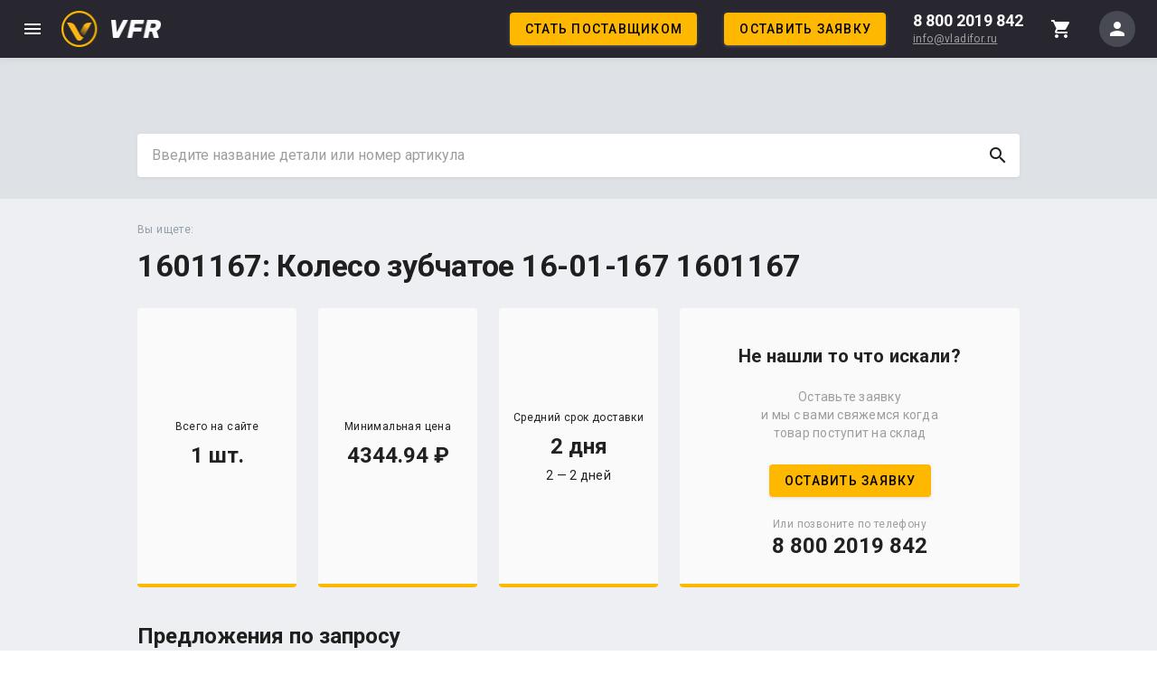

--- FILE ---
content_type: text/html; charset=utf-8
request_url: https://vladifor.ru/catalog/1601167/
body_size: 120545
content:
<!doctype html><html data-n-head-ssr><head ><title>1601167: Колесо зубчатое 16-01-167 1601167 - купить с доставкой в Москва</title><meta data-n-head="ssr" charset="utf-8"><meta data-n-head="ssr" name="viewport" content="width=device-width, initial-scale=1"><meta data-n-head="ssr" name="yandex-verification" content="3a2b7a522b822dd1"><meta data-n-head="ssr" property="og:image" content="/logo.png"><meta data-n-head="ssr" data-hid="description" name="description" content="Заказать 1601167: Колесо зубчатое 16-01-167 1601167 online на сайте VLADIFOR с доставкой: курьером, транспортной компанией или Почтой России. ✅Подбор аналогов."><link data-n-head="ssr" rel="icon" type="image/x-icon" href="/favicon.ico"><link data-n-head="ssr" href="https://mc.yandex.ru/metrika/tag.js" rel="preload" as="script"><link data-n-head="ssr" rel="stylesheet" type="text/css" href="https://fonts.googleapis.com/css?family=Roboto:100,300,400,500,700,900&amp;display=swap"><link data-n-head="ssr" rel="stylesheet" type="text/css" href="https://fonts.googleapis.com/css?family=Material+Icons"><script data-n-head="ssr" data-hid="ytWidget" src="//translate.yandex.net/website-widget/v1/widget.js?widgetId=ytWidget&amp;pageLang=ru&amp;widgetTheme=dark&amp;autoMode=false" defer></script><script data-n-head="ssr" src="//www.googletagmanager.com/gtm.js?id=GTM-WS9PKL9&amp;l=dataLayer" async></script><link rel="preload" href="/_nuxt/04c503c1b068a8b80776.js" as="script"><link rel="preload" href="/_nuxt/1f5021debf296c57fad0.js" as="script"><link rel="preload" href="/_nuxt/7528cd585e5d1aa9c96f.js" as="script"><link rel="preload" href="/_nuxt/6575e484315f7f00e84b.js" as="script"><link rel="preload" href="/_nuxt/7f0ea8e648e4e6f18720.js" as="script"><link rel="preload" href="/_nuxt/674f23d051e7d0213d49.js" as="script"><style data-vue-ssr-id="549a5500:0 63000ea3:0 e003f1f8:0 04604cc2:0 b9f570ac:0 744bab4a:0 b13bd09c:0 2debf376:0 6b715e77:0 5ee2ef52:0 cdf93b5c:0 0e36439c:0 1f651591:0 5276b867:0 a9b20584:0 402355ff:0 1cdf85c7:0 2fba213c:0 bb35a8d6:0 e23b7040:0 cf87dc84:0 2065bca8:0 3f95a174:0 4f4f805e:0 22487aae:0 371f82d0:0 2bb34da4:0 3dc908a0:0 50788f08:0 3f1da7f4:0 197fcea4:0 5c37caa6:0 7132a15d:0 e8b41e5e:0 5e8d0e9e:0 516f87f8:0 73707fd0:0 12a190a6:0 2e2bc7da:0 5e62c9d0:0 999cb8a8:0 5c8fbe94:0 3d49e0e5:0 8e5a2286:0 c82bbd6a:0 c176411c:0 8f7a87bc:0 0d135400:0 2840f874:0 cc53ca28:0 4ffc4751:0 065512bc:0 2e55b377:0 6367a1b5:0 1e8a5a74:0 d8fb0b60:0 f61fc252:0 2c02216d:0 19ee6488:0 06b693e9:0">.v-btn:not(.v-btn--outlined).accent,.v-btn:not(.v-btn--outlined).error,.v-btn:not(.v-btn--outlined).info,.v-btn:not(.v-btn--outlined).primary,.v-btn:not(.v-btn--outlined).secondary,.v-btn:not(.v-btn--outlined).success,.v-btn:not(.v-btn--outlined).warning{color:#fff}.theme--light.v-btn{color:rgba(0,0,0,.87)}.theme--light.v-btn.v-btn--disabled,.theme--light.v-btn.v-btn--disabled .v-btn__loading,.theme--light.v-btn.v-btn--disabled .v-icon{color:rgba(0,0,0,.26)!important}.theme--light.v-btn.v-btn--disabled:not(.v-btn--flat):not(.v-btn--text):not(.v-btn--outlined){background-color:rgba(0,0,0,.12)!important}.theme--light.v-btn:not(.v-btn--flat):not(.v-btn--text):not(.v-btn--outlined){background-color:#cbd1d7}.theme--light.v-btn.v-btn--outlined.v-btn--text{border-color:#929eab}.theme--light.v-btn.v-btn--icon{color:#201f23}.theme--light.v-btn:hover:before{opacity:.04}.theme--light.v-btn--active:before,.theme--light.v-btn--active:hover:before,.theme--light.v-btn:focus:before{opacity:.12}.theme--light.v-btn--active:focus:before{opacity:.16}.theme--dark.v-btn{color:#fff}.theme--dark.v-btn.v-btn--disabled,.theme--dark.v-btn.v-btn--disabled .v-btn__loading,.theme--dark.v-btn.v-btn--disabled .v-icon{color:hsla(0,0%,100%,.3)!important}.theme--dark.v-btn.v-btn--disabled:not(.v-btn--flat):not(.v-btn--text):not(.v-btn--outlined){background-color:hsla(0,0%,100%,.12)!important}.theme--dark.v-btn:not(.v-btn--flat):not(.v-btn--text):not(.v-btn--outlined){background-color:#28262e}.theme--dark.v-btn.v-btn--outlined.v-btn--text{border-color:hsla(0,0%,100%,.12)}.theme--dark.v-btn.v-btn--icon{color:#fff}.theme--dark.v-btn:hover:before{opacity:.08}.theme--dark.v-btn--active:before,.theme--dark.v-btn--active:hover:before,.theme--dark.v-btn:focus:before{opacity:.24}.theme--dark.v-btn--active:focus:before{opacity:.32}.v-btn{-webkit-box-align:center;align-items:center;border-radius:4px;display:-webkit-inline-box;display:inline-flex;-webkit-box-flex:0;flex:0 0 auto;font-weight:500;letter-spacing:.0892857143em;-webkit-box-pack:center;justify-content:center;max-width:100%;outline:0;position:relative;text-decoration:none;text-indent:.0892857143em;text-transform:uppercase;-webkit-transition-duration:.28s;transition-duration:.28s;-webkit-transition-property:box-shadow,opacity,-webkit-transform;transition-property:box-shadow,opacity,-webkit-transform;transition-property:box-shadow,transform,opacity;transition-property:box-shadow,transform,opacity,-webkit-transform;-webkit-transition-timing-function:cubic-bezier(.4,0,.2,1);transition-timing-function:cubic-bezier(.4,0,.2,1);-webkit-user-select:none;-moz-user-select:none;-ms-user-select:none;user-select:none;vertical-align:middle;white-space:nowrap}.v-btn.v-size--x-small{font-size:.625rem}.v-btn.v-size--small{font-size:.75rem}.v-btn.v-size--default,.v-btn.v-size--large{font-size:.875rem}.v-btn.v-size--x-large{font-size:1rem}.v-btn:before{border-radius:inherit;bottom:0;color:inherit;content:"";left:0;opacity:0;pointer-events:none;position:absolute;right:0;top:0;-webkit-transition:opacity .2s cubic-bezier(.4,0,.6,1);transition:opacity .2s cubic-bezier(.4,0,.6,1);background-color:currentColor}.v-btn:not(.v-btn--disabled){will-change:box-shadow}.v-btn:not(.v-btn--round).v-size--x-small{height:20px;min-width:36px;padding:0 8.8888888889px}.v-btn:not(.v-btn--round).v-size--small{height:28px;min-width:50px;padding:0 12.4444444444px}.v-btn:not(.v-btn--round).v-size--default{height:36px;min-width:64px;padding:0 16px}.v-btn:not(.v-btn--round).v-size--large{height:44px;min-width:78px;padding:0 19.5555555556px}.v-btn:not(.v-btn--round).v-size--x-large{height:52px;min-width:92px;padding:0 23.1111111111px}.v-application--is-rtl .v-btn .v-icon--left{margin-left:8px;margin-right:-4px}.v-application--is-rtl .v-btn .v-icon--right{margin-left:-4px;margin-right:8px}.v-btn>.v-btn__content .v-icon{color:inherit}.v-btn__content{-webkit-box-align:center;align-items:center;color:inherit;display:-webkit-box;display:flex;-webkit-box-flex:1;flex:1 0 auto;-webkit-box-pack:inherit;justify-content:inherit;line-height:normal;position:relative}.v-btn__content .v-icon--left,.v-btn__content .v-icon--right{font-size:18px;height:18px;width:18px}.v-btn__content .v-icon--left{margin-left:-4px;margin-right:8px}.v-btn__content .v-icon--right{margin-left:8px;margin-right:-4px}.v-btn__loader{-webkit-box-align:center;align-items:center;display:-webkit-box;display:flex;height:100%;-webkit-box-pack:center;justify-content:center;left:0;position:absolute;top:0;width:100%}.v-btn:not(.v-btn--text):not(.v-btn--outlined).v-btn--active:before{opacity:.18}.v-btn:not(.v-btn--text):not(.v-btn--outlined):hover:before{opacity:.08}.v-btn:not(.v-btn--text):not(.v-btn--outlined):focus:before{opacity:.24}.v-btn--absolute,.v-btn--fixed{position:absolute}.v-btn--absolute.v-btn--right,.v-btn--fixed.v-btn--right{right:16px}.v-btn--absolute.v-btn--left,.v-btn--fixed.v-btn--left{left:16px}.v-btn--absolute.v-btn--top,.v-btn--fixed.v-btn--top{top:16px}.v-btn--absolute.v-btn--bottom,.v-btn--fixed.v-btn--bottom{bottom:16px}.v-btn--block{display:-webkit-box;display:flex;-webkit-box-flex:1;flex:1 0 auto;min-width:100%!important;max-width:auto}.v-btn--contained{box-shadow:0 3px 1px -2px rgba(195,196,198,.14),0 2px 2px 0 rgba(195,196,198,.12),0 1px 5px 0 rgba(195,196,198,.2)}.v-btn--contained:after{box-shadow:0 2px 4px -1px rgba(195,196,198,.14),0 4px 5px 0 rgba(195,196,198,.12),0 1px 10px 0 rgba(195,196,198,.2)}.v-btn--contained:active{box-shadow:0 5px 5px -3px rgba(195,196,198,.14),0 8px 10px 1px rgba(195,196,198,.12),0 3px 14px 2px rgba(195,196,198,.2)}.v-btn--depressed{box-shadow:none!important}.v-btn--disabled{box-shadow:none;pointer-events:none}.v-btn--fab,.v-btn--icon{min-height:0;min-width:0;padding:0}.v-btn--fab.v-size--x-small .v-icon,.v-btn--icon.v-size--x-small .v-icon{height:18px;font-size:18px;width:18px}.v-btn--fab.v-size--default .v-icon,.v-btn--fab.v-size--small .v-icon,.v-btn--icon.v-size--default .v-icon,.v-btn--icon.v-size--small .v-icon{height:24px;font-size:24px;width:24px}.v-btn--fab.v-size--large .v-icon,.v-btn--icon.v-size--large .v-icon{height:28px;font-size:28px;width:28px}.v-btn--fab.v-size--x-large .v-icon,.v-btn--icon.v-size--x-large .v-icon{height:32px;font-size:32px;width:32px}.v-btn--icon.v-size--x-small{height:20px;width:20px}.v-btn--icon.v-size--small{height:28px;width:28px}.v-btn--icon.v-size--default{height:36px;width:36px}.v-btn--icon.v-size--large{height:44px;width:44px}.v-btn--icon.v-size--x-large{height:52px;width:52px}.v-btn--fab.v-btn--contained{box-shadow:0 3px 5px -1px rgba(195,196,198,.14),0 6px 10px 0 rgba(195,196,198,.12),0 1px 18px 0 rgba(195,196,198,.2)}.v-btn--fab.v-btn--contained:after{box-shadow:0 5px 5px -3px rgba(195,196,198,.14),0 8px 10px 1px rgba(195,196,198,.12),0 3px 14px 2px rgba(195,196,198,.2)}.v-btn--fab.v-btn--contained:active{box-shadow:0 7px 8px -4px rgba(195,196,198,.14),0 12px 17px 2px rgba(195,196,198,.12),0 5px 22px 4px rgba(195,196,198,.2)}.v-btn--fab.v-btn--absolute,.v-btn--fab.v-btn--fixed{z-index:4}.v-btn--fab.v-size--x-small{height:32px;width:32px}.v-btn--fab.v-size--x-small.v-btn--absolute.v-btn--bottom{bottom:-16px}.v-btn--fab.v-size--x-small.v-btn--absolute.v-btn--top{top:-16px}.v-btn--fab.v-size--small{height:40px;width:40px}.v-btn--fab.v-size--small.v-btn--absolute.v-btn--bottom{bottom:-20px}.v-btn--fab.v-size--small.v-btn--absolute.v-btn--top{top:-20px}.v-btn--fab.v-size--default{height:56px;width:56px}.v-btn--fab.v-size--default.v-btn--absolute.v-btn--bottom{bottom:-28px}.v-btn--fab.v-size--default.v-btn--absolute.v-btn--top{top:-28px}.v-btn--fab.v-size--large{height:64px;width:64px}.v-btn--fab.v-size--large.v-btn--absolute.v-btn--bottom{bottom:-32px}.v-btn--fab.v-size--large.v-btn--absolute.v-btn--top{top:-32px}.v-btn--fab.v-size--x-large{height:72px;width:72px}.v-btn--fab.v-size--x-large.v-btn--absolute.v-btn--bottom{bottom:-36px}.v-btn--fab.v-size--x-large.v-btn--absolute.v-btn--top{top:-36px}.v-btn--fixed{position:fixed}.v-btn--loading{pointer-events:none;-webkit-transition:none;transition:none}.v-btn--loading .v-btn__content{opacity:0}.v-btn--outlined{border:thin solid}.v-btn--outlined:before{border-radius:0}.v-btn--outlined .v-btn__content .v-icon,.v-btn--round .v-btn__content .v-icon{color:currentColor}.v-btn--flat,.v-btn--outlined,.v-btn--text{background-color:transparent}.v-btn--round:before,.v-btn--rounded:before{border-radius:inherit}.v-btn--round{border-radius:50%}.v-btn--rounded{border-radius:28px}.v-btn--tile{border-radius:0}
.theme--light.v-sheet{background-color:#fff;border-color:#fff;color:rgba(0,0,0,.87)}.theme--dark.v-sheet{background-color:#28262e;border-color:#28262e;color:#fff}.v-sheet{border-radius:4px}.v-sheet--tile{border-radius:0}
.v-progress-circular{position:relative;display:-webkit-inline-box;display:inline-flex;vertical-align:middle;-webkit-box-pack:center;justify-content:center;-webkit-box-align:center;align-items:center}.v-progress-circular svg{width:100%;height:100%;margin:auto;position:absolute;top:0;bottom:0;left:0;right:0;z-index:0}.v-progress-circular--indeterminate svg{-webkit-animation:progress-circular-rotate 1.4s linear infinite;animation:progress-circular-rotate 1.4s linear infinite;-webkit-transform-origin:center center;transform-origin:center center;-webkit-transition:all .2s ease-in-out;transition:all .2s ease-in-out}.v-progress-circular--indeterminate .v-progress-circular__overlay{-webkit-animation:progress-circular-dash 1.4s ease-in-out infinite;animation:progress-circular-dash 1.4s ease-in-out infinite;stroke-linecap:round;stroke-dasharray:80,200;stroke-dashoffset:0px}.v-progress-circular__info{-webkit-box-align:center;align-items:center;display:-webkit-box;display:flex;-webkit-box-pack:center;justify-content:center}.v-progress-circular__underlay{stroke:rgba(0,0,0,.1);z-index:1}.v-progress-circular__overlay{stroke:currentColor;z-index:2;-webkit-transition:all .6s ease-in-out;transition:all .6s ease-in-out}@-webkit-keyframes progress-circular-dash{0%{stroke-dasharray:1,200;stroke-dashoffset:0px}50%{stroke-dasharray:100,200;stroke-dashoffset:-15px}to{stroke-dasharray:100,200;stroke-dashoffset:-125px}}@keyframes progress-circular-dash{0%{stroke-dasharray:1,200;stroke-dashoffset:0px}50%{stroke-dasharray:100,200;stroke-dashoffset:-15px}to{stroke-dasharray:100,200;stroke-dashoffset:-125px}}@-webkit-keyframes progress-circular-rotate{to{-webkit-transform:rotate(1turn);transform:rotate(1turn)}}@keyframes progress-circular-rotate{to{-webkit-transform:rotate(1turn);transform:rotate(1turn)}}
.v-ripple__container{border-radius:inherit;width:100%;height:100%;z-index:0;contain:strict}.v-ripple__animation,.v-ripple__container{color:inherit;position:absolute;left:0;top:0;overflow:hidden;pointer-events:none}.v-ripple__animation{border-radius:50%;background:currentColor;opacity:0;will-change:transform,opacity}.v-ripple__animation--enter{-webkit-transition:none;transition:none}.v-ripple__animation--in{-webkit-transition:opacity .1s cubic-bezier(.4,0,.2,1),-webkit-transform .25s cubic-bezier(.4,0,.2,1);transition:opacity .1s cubic-bezier(.4,0,.2,1),-webkit-transform .25s cubic-bezier(.4,0,.2,1);transition:transform .25s cubic-bezier(.4,0,.2,1),opacity .1s cubic-bezier(.4,0,.2,1);transition:transform .25s cubic-bezier(.4,0,.2,1),opacity .1s cubic-bezier(.4,0,.2,1),-webkit-transform .25s cubic-bezier(.4,0,.2,1)}.v-ripple__animation--out{-webkit-transition:opacity .3s cubic-bezier(.4,0,.2,1);transition:opacity .3s cubic-bezier(.4,0,.2,1)}
.container{width:100%;padding:24px;margin-right:auto;margin-left:auto}@media(min-width:1024px){.container{max-width:1024px}}@media(min-width:1440px){.container{max-width:calc(100% - 260px)}}@media(min-width:1920px){.container{max-width:1660px}}.container--fluid{max-width:100%}.row{display:-webkit-box;display:flex;flex-wrap:wrap;-webkit-box-flex:1;flex:1 1 auto;margin-right:-12px;margin-left:-12px}.row--dense{margin-right:-4px;margin-left:-4px}.row--dense>.col,.row--dense>[class*=col-]{padding:4px}.no-gutters{margin-right:0;margin-left:0}.no-gutters>.col,.no-gutters>[class*=col-]{padding:0}.col,.col-1,.col-2,.col-3,.col-4,.col-5,.col-6,.col-7,.col-8,.col-9,.col-10,.col-11,.col-12,.col-auto,.col-lg,.col-lg-1,.col-lg-2,.col-lg-3,.col-lg-4,.col-lg-5,.col-lg-6,.col-lg-7,.col-lg-8,.col-lg-9,.col-lg-10,.col-lg-11,.col-lg-12,.col-lg-auto,.col-md,.col-md-1,.col-md-2,.col-md-3,.col-md-4,.col-md-5,.col-md-6,.col-md-7,.col-md-8,.col-md-9,.col-md-10,.col-md-11,.col-md-12,.col-md-auto,.col-sm,.col-sm-1,.col-sm-2,.col-sm-3,.col-sm-4,.col-sm-5,.col-sm-6,.col-sm-7,.col-sm-8,.col-sm-9,.col-sm-10,.col-sm-11,.col-sm-12,.col-sm-auto,.col-xl,.col-xl-1,.col-xl-2,.col-xl-3,.col-xl-4,.col-xl-5,.col-xl-6,.col-xl-7,.col-xl-8,.col-xl-9,.col-xl-10,.col-xl-11,.col-xl-12,.col-xl-auto{width:100%;padding:12px}.col{flex-basis:0;-webkit-box-flex:1;flex-grow:1;max-width:100%}.col-auto{flex:0 0 auto;width:auto;max-width:100%}.col-1,.col-auto{-webkit-box-flex:0}.col-1{flex:0 0 8.3333333333%;max-width:8.3333333333%}.col-2{flex:0 0 16.6666666667%;max-width:16.6666666667%}.col-2,.col-3{-webkit-box-flex:0}.col-3{flex:0 0 25%;max-width:25%}.col-4{flex:0 0 33.3333333333%;max-width:33.3333333333%}.col-4,.col-5{-webkit-box-flex:0}.col-5{flex:0 0 41.6666666667%;max-width:41.6666666667%}.col-6{flex:0 0 50%;max-width:50%}.col-6,.col-7{-webkit-box-flex:0}.col-7{flex:0 0 58.3333333333%;max-width:58.3333333333%}.col-8{flex:0 0 66.6666666667%;max-width:66.6666666667%}.col-8,.col-9{-webkit-box-flex:0}.col-9{flex:0 0 75%;max-width:75%}.col-10{flex:0 0 83.3333333333%;max-width:83.3333333333%}.col-10,.col-11{-webkit-box-flex:0}.col-11{flex:0 0 91.6666666667%;max-width:91.6666666667%}.col-12{-webkit-box-flex:0;flex:0 0 100%;max-width:100%}.offset-1{margin-left:8.3333333333%}.offset-2{margin-left:16.6666666667%}.offset-3{margin-left:25%}.offset-4{margin-left:33.3333333333%}.offset-5{margin-left:41.6666666667%}.offset-6{margin-left:50%}.offset-7{margin-left:58.3333333333%}.offset-8{margin-left:66.6666666667%}.offset-9{margin-left:75%}.offset-10{margin-left:83.3333333333%}.offset-11{margin-left:91.6666666667%}@media(min-width:600px){.col-sm{flex-basis:0;-webkit-box-flex:1;flex-grow:1;max-width:100%}.col-sm-auto{-webkit-box-flex:0;flex:0 0 auto;width:auto;max-width:100%}.col-sm-1{-webkit-box-flex:0;flex:0 0 8.3333333333%;max-width:8.3333333333%}.col-sm-2{-webkit-box-flex:0;flex:0 0 16.6666666667%;max-width:16.6666666667%}.col-sm-3{-webkit-box-flex:0;flex:0 0 25%;max-width:25%}.col-sm-4{-webkit-box-flex:0;flex:0 0 33.3333333333%;max-width:33.3333333333%}.col-sm-5{-webkit-box-flex:0;flex:0 0 41.6666666667%;max-width:41.6666666667%}.col-sm-6{-webkit-box-flex:0;flex:0 0 50%;max-width:50%}.col-sm-7{-webkit-box-flex:0;flex:0 0 58.3333333333%;max-width:58.3333333333%}.col-sm-8{-webkit-box-flex:0;flex:0 0 66.6666666667%;max-width:66.6666666667%}.col-sm-9{-webkit-box-flex:0;flex:0 0 75%;max-width:75%}.col-sm-10{-webkit-box-flex:0;flex:0 0 83.3333333333%;max-width:83.3333333333%}.col-sm-11{-webkit-box-flex:0;flex:0 0 91.6666666667%;max-width:91.6666666667%}.col-sm-12{-webkit-box-flex:0;flex:0 0 100%;max-width:100%}.offset-sm-0{margin-left:0}.offset-sm-1{margin-left:8.3333333333%}.offset-sm-2{margin-left:16.6666666667%}.offset-sm-3{margin-left:25%}.offset-sm-4{margin-left:33.3333333333%}.offset-sm-5{margin-left:41.6666666667%}.offset-sm-6{margin-left:50%}.offset-sm-7{margin-left:58.3333333333%}.offset-sm-8{margin-left:66.6666666667%}.offset-sm-9{margin-left:75%}.offset-sm-10{margin-left:83.3333333333%}.offset-sm-11{margin-left:91.6666666667%}}@media(min-width:1024px){.col-md{flex-basis:0;-webkit-box-flex:1;flex-grow:1;max-width:100%}.col-md-auto{-webkit-box-flex:0;flex:0 0 auto;width:auto;max-width:100%}.col-md-1{-webkit-box-flex:0;flex:0 0 8.3333333333%;max-width:8.3333333333%}.col-md-2{-webkit-box-flex:0;flex:0 0 16.6666666667%;max-width:16.6666666667%}.col-md-3{-webkit-box-flex:0;flex:0 0 25%;max-width:25%}.col-md-4{-webkit-box-flex:0;flex:0 0 33.3333333333%;max-width:33.3333333333%}.col-md-5{-webkit-box-flex:0;flex:0 0 41.6666666667%;max-width:41.6666666667%}.col-md-6{-webkit-box-flex:0;flex:0 0 50%;max-width:50%}.col-md-7{-webkit-box-flex:0;flex:0 0 58.3333333333%;max-width:58.3333333333%}.col-md-8{-webkit-box-flex:0;flex:0 0 66.6666666667%;max-width:66.6666666667%}.col-md-9{-webkit-box-flex:0;flex:0 0 75%;max-width:75%}.col-md-10{-webkit-box-flex:0;flex:0 0 83.3333333333%;max-width:83.3333333333%}.col-md-11{-webkit-box-flex:0;flex:0 0 91.6666666667%;max-width:91.6666666667%}.col-md-12{-webkit-box-flex:0;flex:0 0 100%;max-width:100%}.offset-md-0{margin-left:0}.offset-md-1{margin-left:8.3333333333%}.offset-md-2{margin-left:16.6666666667%}.offset-md-3{margin-left:25%}.offset-md-4{margin-left:33.3333333333%}.offset-md-5{margin-left:41.6666666667%}.offset-md-6{margin-left:50%}.offset-md-7{margin-left:58.3333333333%}.offset-md-8{margin-left:66.6666666667%}.offset-md-9{margin-left:75%}.offset-md-10{margin-left:83.3333333333%}.offset-md-11{margin-left:91.6666666667%}}@media(min-width:1440px){.col-lg{flex-basis:0;-webkit-box-flex:1;flex-grow:1;max-width:100%}.col-lg-auto{-webkit-box-flex:0;flex:0 0 auto;width:auto;max-width:100%}.col-lg-1{-webkit-box-flex:0;flex:0 0 8.3333333333%;max-width:8.3333333333%}.col-lg-2{-webkit-box-flex:0;flex:0 0 16.6666666667%;max-width:16.6666666667%}.col-lg-3{-webkit-box-flex:0;flex:0 0 25%;max-width:25%}.col-lg-4{-webkit-box-flex:0;flex:0 0 33.3333333333%;max-width:33.3333333333%}.col-lg-5{-webkit-box-flex:0;flex:0 0 41.6666666667%;max-width:41.6666666667%}.col-lg-6{-webkit-box-flex:0;flex:0 0 50%;max-width:50%}.col-lg-7{-webkit-box-flex:0;flex:0 0 58.3333333333%;max-width:58.3333333333%}.col-lg-8{-webkit-box-flex:0;flex:0 0 66.6666666667%;max-width:66.6666666667%}.col-lg-9{-webkit-box-flex:0;flex:0 0 75%;max-width:75%}.col-lg-10{-webkit-box-flex:0;flex:0 0 83.3333333333%;max-width:83.3333333333%}.col-lg-11{-webkit-box-flex:0;flex:0 0 91.6666666667%;max-width:91.6666666667%}.col-lg-12{-webkit-box-flex:0;flex:0 0 100%;max-width:100%}.offset-lg-0{margin-left:0}.offset-lg-1{margin-left:8.3333333333%}.offset-lg-2{margin-left:16.6666666667%}.offset-lg-3{margin-left:25%}.offset-lg-4{margin-left:33.3333333333%}.offset-lg-5{margin-left:41.6666666667%}.offset-lg-6{margin-left:50%}.offset-lg-7{margin-left:58.3333333333%}.offset-lg-8{margin-left:66.6666666667%}.offset-lg-9{margin-left:75%}.offset-lg-10{margin-left:83.3333333333%}.offset-lg-11{margin-left:91.6666666667%}}@media(min-width:1920px){.col-xl{flex-basis:0;-webkit-box-flex:1;flex-grow:1;max-width:100%}.col-xl-auto{-webkit-box-flex:0;flex:0 0 auto;width:auto;max-width:100%}.col-xl-1{-webkit-box-flex:0;flex:0 0 8.3333333333%;max-width:8.3333333333%}.col-xl-2{-webkit-box-flex:0;flex:0 0 16.6666666667%;max-width:16.6666666667%}.col-xl-3{-webkit-box-flex:0;flex:0 0 25%;max-width:25%}.col-xl-4{-webkit-box-flex:0;flex:0 0 33.3333333333%;max-width:33.3333333333%}.col-xl-5{-webkit-box-flex:0;flex:0 0 41.6666666667%;max-width:41.6666666667%}.col-xl-6{-webkit-box-flex:0;flex:0 0 50%;max-width:50%}.col-xl-7{-webkit-box-flex:0;flex:0 0 58.3333333333%;max-width:58.3333333333%}.col-xl-8{-webkit-box-flex:0;flex:0 0 66.6666666667%;max-width:66.6666666667%}.col-xl-9{-webkit-box-flex:0;flex:0 0 75%;max-width:75%}.col-xl-10{-webkit-box-flex:0;flex:0 0 83.3333333333%;max-width:83.3333333333%}.col-xl-11{-webkit-box-flex:0;flex:0 0 91.6666666667%;max-width:91.6666666667%}.col-xl-12{-webkit-box-flex:0;flex:0 0 100%;max-width:100%}.offset-xl-0{margin-left:0}.offset-xl-1{margin-left:8.3333333333%}.offset-xl-2{margin-left:16.6666666667%}.offset-xl-3{margin-left:25%}.offset-xl-4{margin-left:33.3333333333%}.offset-xl-5{margin-left:41.6666666667%}.offset-xl-6{margin-left:50%}.offset-xl-7{margin-left:58.3333333333%}.offset-xl-8{margin-left:66.6666666667%}.offset-xl-9{margin-left:75%}.offset-xl-10{margin-left:83.3333333333%}.offset-xl-11{margin-left:91.6666666667%}}
.container.grow-shrink-0{-webkit-box-flex:0;flex-grow:0;flex-shrink:0}.container.fill-height{-webkit-box-align:center;align-items:center;display:-webkit-box;display:flex;flex-wrap:wrap}.container.fill-height>.row{-webkit-box-flex:1;flex:1 1 100%}.container.fill-height>.layout{height:100%;-webkit-box-flex:1;flex:1 1 auto}.container.fill-height>.layout.grow-shrink-0{-webkit-box-flex:0;flex-grow:0;flex-shrink:0}.container.grid-list-xs .layout .flex{padding:1px}.container.grid-list-xs .layout:only-child{margin:-1px}.container.grid-list-xs .layout:not(:only-child){margin:auto -1px}.container.grid-list-xs :not(:only-child) .layout:first-child{margin-top:-1px}.container.grid-list-xs :not(:only-child) .layout:last-child{margin-bottom:-1px}.container.grid-list-sm .layout .flex{padding:2px}.container.grid-list-sm .layout:only-child{margin:-2px}.container.grid-list-sm .layout:not(:only-child){margin:auto -2px}.container.grid-list-sm :not(:only-child) .layout:first-child{margin-top:-2px}.container.grid-list-sm :not(:only-child) .layout:last-child{margin-bottom:-2px}.container.grid-list-md .layout .flex{padding:4px}.container.grid-list-md .layout:only-child{margin:-4px}.container.grid-list-md .layout:not(:only-child){margin:auto -4px}.container.grid-list-md :not(:only-child) .layout:first-child{margin-top:-4px}.container.grid-list-md :not(:only-child) .layout:last-child{margin-bottom:-4px}.container.grid-list-lg .layout .flex{padding:8px}.container.grid-list-lg .layout:only-child{margin:-8px}.container.grid-list-lg .layout:not(:only-child){margin:auto -8px}.container.grid-list-lg :not(:only-child) .layout:first-child{margin-top:-8px}.container.grid-list-lg :not(:only-child) .layout:last-child{margin-bottom:-8px}.container.grid-list-xl .layout .flex{padding:12px}.container.grid-list-xl .layout:only-child{margin:-12px}.container.grid-list-xl .layout:not(:only-child){margin:auto -12px}.container.grid-list-xl :not(:only-child) .layout:first-child{margin-top:-12px}.container.grid-list-xl :not(:only-child) .layout:last-child{margin-bottom:-12px}.layout{display:-webkit-box;display:flex;-webkit-box-flex:1;flex:1 1 auto;flex-wrap:nowrap;min-width:0}.layout.reverse{-webkit-box-orient:horizontal;-webkit-box-direction:reverse;flex-direction:row-reverse}.layout.column{-webkit-box-orient:vertical;-webkit-box-direction:normal;flex-direction:column}.layout.column.reverse{-webkit-box-orient:vertical;-webkit-box-direction:reverse;flex-direction:column-reverse}.layout.column>.flex{max-width:100%}.layout.wrap{flex-wrap:wrap}.layout.grow-shrink-0{-webkit-box-flex:0;flex-grow:0;flex-shrink:0}@media (min-width:0){.flex.xs12{flex-basis:100%;-webkit-box-flex:0;flex-grow:0;max-width:100%}.flex.order-xs12{-webkit-box-ordinal-group:13;order:12}.flex.xs11{flex-basis:91.6666666667%;-webkit-box-flex:0;flex-grow:0;max-width:91.6666666667%}.flex.order-xs11{-webkit-box-ordinal-group:12;order:11}.flex.xs10{flex-basis:83.3333333333%;-webkit-box-flex:0;flex-grow:0;max-width:83.3333333333%}.flex.order-xs10{-webkit-box-ordinal-group:11;order:10}.flex.xs9{flex-basis:75%;-webkit-box-flex:0;flex-grow:0;max-width:75%}.flex.order-xs9{-webkit-box-ordinal-group:10;order:9}.flex.xs8{flex-basis:66.6666666667%;-webkit-box-flex:0;flex-grow:0;max-width:66.6666666667%}.flex.order-xs8{-webkit-box-ordinal-group:9;order:8}.flex.xs7{flex-basis:58.3333333333%;-webkit-box-flex:0;flex-grow:0;max-width:58.3333333333%}.flex.order-xs7{-webkit-box-ordinal-group:8;order:7}.flex.xs6{flex-basis:50%;-webkit-box-flex:0;flex-grow:0;max-width:50%}.flex.order-xs6{-webkit-box-ordinal-group:7;order:6}.flex.xs5{flex-basis:41.6666666667%;-webkit-box-flex:0;flex-grow:0;max-width:41.6666666667%}.flex.order-xs5{-webkit-box-ordinal-group:6;order:5}.flex.xs4{flex-basis:33.3333333333%;-webkit-box-flex:0;flex-grow:0;max-width:33.3333333333%}.flex.order-xs4{-webkit-box-ordinal-group:5;order:4}.flex.xs3{flex-basis:25%;-webkit-box-flex:0;flex-grow:0;max-width:25%}.flex.order-xs3{-webkit-box-ordinal-group:4;order:3}.flex.xs2{flex-basis:16.6666666667%;-webkit-box-flex:0;flex-grow:0;max-width:16.6666666667%}.flex.order-xs2{-webkit-box-ordinal-group:3;order:2}.flex.xs1{flex-basis:8.3333333333%;-webkit-box-flex:0;flex-grow:0;max-width:8.3333333333%}.flex.order-xs1{-webkit-box-ordinal-group:2;order:1}.flex.offset-xs12{margin-left:100%}.flex.offset-xs11{margin-left:91.6666666667%}.flex.offset-xs10{margin-left:83.3333333333%}.flex.offset-xs9{margin-left:75%}.flex.offset-xs8{margin-left:66.6666666667%}.flex.offset-xs7{margin-left:58.3333333333%}.flex.offset-xs6{margin-left:50%}.flex.offset-xs5{margin-left:41.6666666667%}.flex.offset-xs4{margin-left:33.3333333333%}.flex.offset-xs3{margin-left:25%}.flex.offset-xs2{margin-left:16.6666666667%}.flex.offset-xs1{margin-left:8.3333333333%}.flex.offset-xs0{margin-left:0}}@media (min-width:600px){.flex.sm12{flex-basis:100%;-webkit-box-flex:0;flex-grow:0;max-width:100%}.flex.order-sm12{-webkit-box-ordinal-group:13;order:12}.flex.sm11{flex-basis:91.6666666667%;-webkit-box-flex:0;flex-grow:0;max-width:91.6666666667%}.flex.order-sm11{-webkit-box-ordinal-group:12;order:11}.flex.sm10{flex-basis:83.3333333333%;-webkit-box-flex:0;flex-grow:0;max-width:83.3333333333%}.flex.order-sm10{-webkit-box-ordinal-group:11;order:10}.flex.sm9{flex-basis:75%;-webkit-box-flex:0;flex-grow:0;max-width:75%}.flex.order-sm9{-webkit-box-ordinal-group:10;order:9}.flex.sm8{flex-basis:66.6666666667%;-webkit-box-flex:0;flex-grow:0;max-width:66.6666666667%}.flex.order-sm8{-webkit-box-ordinal-group:9;order:8}.flex.sm7{flex-basis:58.3333333333%;-webkit-box-flex:0;flex-grow:0;max-width:58.3333333333%}.flex.order-sm7{-webkit-box-ordinal-group:8;order:7}.flex.sm6{flex-basis:50%;-webkit-box-flex:0;flex-grow:0;max-width:50%}.flex.order-sm6{-webkit-box-ordinal-group:7;order:6}.flex.sm5{flex-basis:41.6666666667%;-webkit-box-flex:0;flex-grow:0;max-width:41.6666666667%}.flex.order-sm5{-webkit-box-ordinal-group:6;order:5}.flex.sm4{flex-basis:33.3333333333%;-webkit-box-flex:0;flex-grow:0;max-width:33.3333333333%}.flex.order-sm4{-webkit-box-ordinal-group:5;order:4}.flex.sm3{flex-basis:25%;-webkit-box-flex:0;flex-grow:0;max-width:25%}.flex.order-sm3{-webkit-box-ordinal-group:4;order:3}.flex.sm2{flex-basis:16.6666666667%;-webkit-box-flex:0;flex-grow:0;max-width:16.6666666667%}.flex.order-sm2{-webkit-box-ordinal-group:3;order:2}.flex.sm1{flex-basis:8.3333333333%;-webkit-box-flex:0;flex-grow:0;max-width:8.3333333333%}.flex.order-sm1{-webkit-box-ordinal-group:2;order:1}.flex.offset-sm12{margin-left:100%}.flex.offset-sm11{margin-left:91.6666666667%}.flex.offset-sm10{margin-left:83.3333333333%}.flex.offset-sm9{margin-left:75%}.flex.offset-sm8{margin-left:66.6666666667%}.flex.offset-sm7{margin-left:58.3333333333%}.flex.offset-sm6{margin-left:50%}.flex.offset-sm5{margin-left:41.6666666667%}.flex.offset-sm4{margin-left:33.3333333333%}.flex.offset-sm3{margin-left:25%}.flex.offset-sm2{margin-left:16.6666666667%}.flex.offset-sm1{margin-left:8.3333333333%}.flex.offset-sm0{margin-left:0}}@media (min-width:1024px){.flex.md12{flex-basis:100%;-webkit-box-flex:0;flex-grow:0;max-width:100%}.flex.order-md12{-webkit-box-ordinal-group:13;order:12}.flex.md11{flex-basis:91.6666666667%;-webkit-box-flex:0;flex-grow:0;max-width:91.6666666667%}.flex.order-md11{-webkit-box-ordinal-group:12;order:11}.flex.md10{flex-basis:83.3333333333%;-webkit-box-flex:0;flex-grow:0;max-width:83.3333333333%}.flex.order-md10{-webkit-box-ordinal-group:11;order:10}.flex.md9{flex-basis:75%;-webkit-box-flex:0;flex-grow:0;max-width:75%}.flex.order-md9{-webkit-box-ordinal-group:10;order:9}.flex.md8{flex-basis:66.6666666667%;-webkit-box-flex:0;flex-grow:0;max-width:66.6666666667%}.flex.order-md8{-webkit-box-ordinal-group:9;order:8}.flex.md7{flex-basis:58.3333333333%;-webkit-box-flex:0;flex-grow:0;max-width:58.3333333333%}.flex.order-md7{-webkit-box-ordinal-group:8;order:7}.flex.md6{flex-basis:50%;-webkit-box-flex:0;flex-grow:0;max-width:50%}.flex.order-md6{-webkit-box-ordinal-group:7;order:6}.flex.md5{flex-basis:41.6666666667%;-webkit-box-flex:0;flex-grow:0;max-width:41.6666666667%}.flex.order-md5{-webkit-box-ordinal-group:6;order:5}.flex.md4{flex-basis:33.3333333333%;-webkit-box-flex:0;flex-grow:0;max-width:33.3333333333%}.flex.order-md4{-webkit-box-ordinal-group:5;order:4}.flex.md3{flex-basis:25%;-webkit-box-flex:0;flex-grow:0;max-width:25%}.flex.order-md3{-webkit-box-ordinal-group:4;order:3}.flex.md2{flex-basis:16.6666666667%;-webkit-box-flex:0;flex-grow:0;max-width:16.6666666667%}.flex.order-md2{-webkit-box-ordinal-group:3;order:2}.flex.md1{flex-basis:8.3333333333%;-webkit-box-flex:0;flex-grow:0;max-width:8.3333333333%}.flex.order-md1{-webkit-box-ordinal-group:2;order:1}.flex.offset-md12{margin-left:100%}.flex.offset-md11{margin-left:91.6666666667%}.flex.offset-md10{margin-left:83.3333333333%}.flex.offset-md9{margin-left:75%}.flex.offset-md8{margin-left:66.6666666667%}.flex.offset-md7{margin-left:58.3333333333%}.flex.offset-md6{margin-left:50%}.flex.offset-md5{margin-left:41.6666666667%}.flex.offset-md4{margin-left:33.3333333333%}.flex.offset-md3{margin-left:25%}.flex.offset-md2{margin-left:16.6666666667%}.flex.offset-md1{margin-left:8.3333333333%}.flex.offset-md0{margin-left:0}}@media (min-width:1440px){.flex.lg12{flex-basis:100%;-webkit-box-flex:0;flex-grow:0;max-width:100%}.flex.order-lg12{-webkit-box-ordinal-group:13;order:12}.flex.lg11{flex-basis:91.6666666667%;-webkit-box-flex:0;flex-grow:0;max-width:91.6666666667%}.flex.order-lg11{-webkit-box-ordinal-group:12;order:11}.flex.lg10{flex-basis:83.3333333333%;-webkit-box-flex:0;flex-grow:0;max-width:83.3333333333%}.flex.order-lg10{-webkit-box-ordinal-group:11;order:10}.flex.lg9{flex-basis:75%;-webkit-box-flex:0;flex-grow:0;max-width:75%}.flex.order-lg9{-webkit-box-ordinal-group:10;order:9}.flex.lg8{flex-basis:66.6666666667%;-webkit-box-flex:0;flex-grow:0;max-width:66.6666666667%}.flex.order-lg8{-webkit-box-ordinal-group:9;order:8}.flex.lg7{flex-basis:58.3333333333%;-webkit-box-flex:0;flex-grow:0;max-width:58.3333333333%}.flex.order-lg7{-webkit-box-ordinal-group:8;order:7}.flex.lg6{flex-basis:50%;-webkit-box-flex:0;flex-grow:0;max-width:50%}.flex.order-lg6{-webkit-box-ordinal-group:7;order:6}.flex.lg5{flex-basis:41.6666666667%;-webkit-box-flex:0;flex-grow:0;max-width:41.6666666667%}.flex.order-lg5{-webkit-box-ordinal-group:6;order:5}.flex.lg4{flex-basis:33.3333333333%;-webkit-box-flex:0;flex-grow:0;max-width:33.3333333333%}.flex.order-lg4{-webkit-box-ordinal-group:5;order:4}.flex.lg3{flex-basis:25%;-webkit-box-flex:0;flex-grow:0;max-width:25%}.flex.order-lg3{-webkit-box-ordinal-group:4;order:3}.flex.lg2{flex-basis:16.6666666667%;-webkit-box-flex:0;flex-grow:0;max-width:16.6666666667%}.flex.order-lg2{-webkit-box-ordinal-group:3;order:2}.flex.lg1{flex-basis:8.3333333333%;-webkit-box-flex:0;flex-grow:0;max-width:8.3333333333%}.flex.order-lg1{-webkit-box-ordinal-group:2;order:1}.flex.offset-lg12{margin-left:100%}.flex.offset-lg11{margin-left:91.6666666667%}.flex.offset-lg10{margin-left:83.3333333333%}.flex.offset-lg9{margin-left:75%}.flex.offset-lg8{margin-left:66.6666666667%}.flex.offset-lg7{margin-left:58.3333333333%}.flex.offset-lg6{margin-left:50%}.flex.offset-lg5{margin-left:41.6666666667%}.flex.offset-lg4{margin-left:33.3333333333%}.flex.offset-lg3{margin-left:25%}.flex.offset-lg2{margin-left:16.6666666667%}.flex.offset-lg1{margin-left:8.3333333333%}.flex.offset-lg0{margin-left:0}}@media (min-width:1920px){.flex.xl12{flex-basis:100%;-webkit-box-flex:0;flex-grow:0;max-width:100%}.flex.order-xl12{-webkit-box-ordinal-group:13;order:12}.flex.xl11{flex-basis:91.6666666667%;-webkit-box-flex:0;flex-grow:0;max-width:91.6666666667%}.flex.order-xl11{-webkit-box-ordinal-group:12;order:11}.flex.xl10{flex-basis:83.3333333333%;-webkit-box-flex:0;flex-grow:0;max-width:83.3333333333%}.flex.order-xl10{-webkit-box-ordinal-group:11;order:10}.flex.xl9{flex-basis:75%;-webkit-box-flex:0;flex-grow:0;max-width:75%}.flex.order-xl9{-webkit-box-ordinal-group:10;order:9}.flex.xl8{flex-basis:66.6666666667%;-webkit-box-flex:0;flex-grow:0;max-width:66.6666666667%}.flex.order-xl8{-webkit-box-ordinal-group:9;order:8}.flex.xl7{flex-basis:58.3333333333%;-webkit-box-flex:0;flex-grow:0;max-width:58.3333333333%}.flex.order-xl7{-webkit-box-ordinal-group:8;order:7}.flex.xl6{flex-basis:50%;-webkit-box-flex:0;flex-grow:0;max-width:50%}.flex.order-xl6{-webkit-box-ordinal-group:7;order:6}.flex.xl5{flex-basis:41.6666666667%;-webkit-box-flex:0;flex-grow:0;max-width:41.6666666667%}.flex.order-xl5{-webkit-box-ordinal-group:6;order:5}.flex.xl4{flex-basis:33.3333333333%;-webkit-box-flex:0;flex-grow:0;max-width:33.3333333333%}.flex.order-xl4{-webkit-box-ordinal-group:5;order:4}.flex.xl3{flex-basis:25%;-webkit-box-flex:0;flex-grow:0;max-width:25%}.flex.order-xl3{-webkit-box-ordinal-group:4;order:3}.flex.xl2{flex-basis:16.6666666667%;-webkit-box-flex:0;flex-grow:0;max-width:16.6666666667%}.flex.order-xl2{-webkit-box-ordinal-group:3;order:2}.flex.xl1{flex-basis:8.3333333333%;-webkit-box-flex:0;flex-grow:0;max-width:8.3333333333%}.flex.order-xl1{-webkit-box-ordinal-group:2;order:1}.flex.offset-xl12{margin-left:100%}.flex.offset-xl11{margin-left:91.6666666667%}.flex.offset-xl10{margin-left:83.3333333333%}.flex.offset-xl9{margin-left:75%}.flex.offset-xl8{margin-left:66.6666666667%}.flex.offset-xl7{margin-left:58.3333333333%}.flex.offset-xl6{margin-left:50%}.flex.offset-xl5{margin-left:41.6666666667%}.flex.offset-xl4{margin-left:33.3333333333%}.flex.offset-xl3{margin-left:25%}.flex.offset-xl2{margin-left:16.6666666667%}.flex.offset-xl1{margin-left:8.3333333333%}.flex.offset-xl0{margin-left:0}}.child-flex>*,.flex{-webkit-box-flex:1;flex:1 1 auto;max-width:100%}.child-flex>.grow-shrink-0,.flex.grow-shrink-0{-webkit-box-flex:0;flex-grow:0;flex-shrink:0}.grow,.spacer{-webkit-box-flex:1!important;flex-grow:1!important}.grow{flex-shrink:0!important}.shrink{-webkit-box-flex:0!important;flex-grow:0!important;flex-shrink:1!important}.fill-height{height:100%}
.v-application .v-card--hover:hover{box-shadow:0 24px 38px rgba(195,196,198,.14),0 9px 46px rgba(195,196,198,.12),0 11px 15px rgba(195,196,198,.2)}.v-application .v-card--link:focus:before{opacity:0}.v-application .v-tabs{position:relative}.v-application .v-tabs:before{content:"";position:absolute;left:0;bottom:0;width:100%;height:1px}.v-application .v-tabs .v-slide-group__next.v-slide-group__next--disabled,.v-application .v-tabs .v-slide-group__prev.v-slide-group__prev--disabled{display:none!important}.theme--light.v-tabs:before{background-color:#929eab}.theme--dark.v-tabs:before{background-color:hsla(0,0%,100%,.12)}.v-application .v-tab{font-size:1.125rem;font-weight:700;text-transform:none}.v-application .v-tab:before{display:none}.v-application .v-tab:hover:not(.v-tab--active){color:#ffb800!important}.v-application .v-tab--active{color:#201f23!important}.v-application .v-tabs-slider{border-top-left-radius:3px;border-top-right-radius:3px}@media(max-width:600px){.v-application .v-application--wrap .display-4{font-size:2.125rem!important}.v-application .v-application--wrap .display-3{font-size:1.5rem!important}.v-application .v-application--wrap .display-2{font-size:1.25rem!important}.v-application .v-application--wrap .display-1{font-size:1.125rem!important}.v-application .v-application--wrap .headline{font-size:1rem!important}}div .v-application a{color:inherit}div .v-application p{margin-bottom:1.875rem}div .v-application ol{list-style:none;counter-reset:li;padding:0;margin:0}div .v-application ol li:before{counter-increment:li;content:counters(li,".") ".";margin-right:5px}div .v-application .counter{display:-webkit-box;display:flex;-webkit-box-align:center;align-items:center}div .v-application .counter__input{max-width:60px}div .v-application .counter input{text-align:center}div .v-application .counter .counter__btn{padding:0;min-width:36px;min-height:36px;border-radius:50%;background-color:transparent!important;border:none;box-shadow:none;display:-webkit-box;display:flex;text-align:center;-webkit-box-pack:center;justify-content:center}div .v-application .counter__controls{display:-webkit-box;display:flex;-webkit-box-orient:vertical;-webkit-box-direction:normal;flex-direction:column;-webkit-box-flex:0;flex-grow:0;margin-left:10px}div .v-application .counter .v-input__slot{min-height:0!important}div .v-application .counter input[type=number]::-webkit-inner-spin-button,div .v-application .counter input[type=number]::-webkit-outer-spin-button{-webkit-appearance:none;margin:0}div .v-application input:-webkit-autofill,div .v-application input:-webkit-autofill:active,div .v-application input:-webkit-autofill:focus,div .v-application input:-webkit-autofill:hover,div .v-application select:-webkit-autofill,div .v-application select:-webkit-autofill:active,div .v-application select:-webkit-autofill:focus,div .v-application select:-webkit-autofill:hover,div .v-application textarea:-webkit-autofill,div .v-application textarea:-webkit-autofill:active,div .v-application textarea:-webkit-autofill:focus,div .v-application textarea:-webkit-autofill:hover{position:relative;z-index:10}.v-skeleton-loader__table-row{padding:0 16px;background:#fff;margin:2px 0}.v-tabs .v-tab{white-space:normal;text-align:center}.link{display:inline-block;text-decoration:none;cursor:pointer}.link_color_primary{color:#4285f4!important}.link--theme-secondary:hover{color:#ffb800}.logo{display:block;height:40px;width:110px}.logo img{width:100%;height:auto;-o-object-fit:contain;object-fit:contain}.menu{list-style:none;padding-left:0!important}.menu__item{margin-bottom:10px}.icon{height:24px;width:24px}.ul_no-style{list-style:none;padding-left:0!important}nobr{white-space:nowrap;-webkit-hyphens:none;-ms-hyphens:none;hyphens:none}.with-scrim:before{content:"";position:absolute;top:0;left:0;right:0;bottom:0;background:rgba(0,0,0,.3)}.with-scrim>div{position:relative}.position-center{position:absolute;left:50%;top:50%;-webkit-transform:translate(-50%,-50%);transform:translate(-50%,-50%)}.postfix_rubles:after{content:" ₽"}@media(min-width:1024px){.fullscreen:first-child{height:calc(100vh - 64px)}.fullscreen:not(:first-child){height:100vh}}.text--underline{text-decoration:underline}.text--color-primary{color:#4285f4}.pointer{cursor:pointer}.position_relative{position:relative}.justify-space-evenly{-webkit-box-pack:space-evenly;justify-content:space-evenly}.align-content-space-evenly{align-content:space-evenly}.lma-0>:not(:last-child){margin:0}.lma-5>:not(:last-child){margin:.3125rem}.lma-10>:not(:last-child){margin:.625rem}.lma-15>:not(:last-child){margin:.9375rem}.lma-20>:not(:last-child){margin:1.25rem}.lma-25>:not(:last-child){margin:1.5625rem}.lma-30>:not(:last-child){margin:1.875rem}.lma-35>:not(:last-child){margin:2.1875rem}.lma-40>:not(:last-child){margin:2.5rem}.lma-45>:not(:last-child){margin:2.8125rem}.lma-50>:not(:last-child){margin:3.125rem}.lma-55>:not(:last-child){margin:3.4375rem}.lma-60>:not(:last-child){margin:3.75rem}.lma-65>:not(:last-child){margin:4.0625rem}.lma-70>:not(:last-child){margin:4.375rem}.lma-75>:not(:last-child){margin:4.6875rem}.lma-80>:not(:last-child){margin:5rem}.lma-85>:not(:last-child){margin:5.3125rem}.lma-90>:not(:last-child){margin:5.625rem}.lma-95>:not(:last-child){margin:5.9375rem}.width-full{width:100%}.width-auto{width:auto}.height-full{height:100%}.height-auto{height:auto}.lmt-0>:not(:last-child){margin-top:0}.lmt-5>:not(:last-child){margin-top:.3125rem}.lmt-10>:not(:last-child){margin-top:.625rem}.lmt-15>:not(:last-child){margin-top:.9375rem}.lmt-20>:not(:last-child){margin-top:1.25rem}.lmt-25>:not(:last-child){margin-top:1.5625rem}.lmt-30>:not(:last-child){margin-top:1.875rem}.lmt-35>:not(:last-child){margin-top:2.1875rem}.lmt-40>:not(:last-child){margin-top:2.5rem}.lmt-45>:not(:last-child){margin-top:2.8125rem}.lmt-50>:not(:last-child){margin-top:3.125rem}.lmt-55>:not(:last-child){margin-top:3.4375rem}.lmt-60>:not(:last-child){margin-top:3.75rem}.lmt-65>:not(:last-child){margin-top:4.0625rem}.lmt-70>:not(:last-child){margin-top:4.375rem}.lmt-75>:not(:last-child){margin-top:4.6875rem}.lmt-80>:not(:last-child){margin-top:5rem}.lmt-85>:not(:last-child){margin-top:5.3125rem}.lmt-90>:not(:last-child){margin-top:5.625rem}.lmt-95>:not(:last-child){margin-top:5.9375rem}.lmb-0>:not(:last-child){margin-bottom:0}.lmb-5>:not(:last-child){margin-bottom:.3125rem}.lmb-10>:not(:last-child){margin-bottom:.625rem}.lmb-15>:not(:last-child){margin-bottom:.9375rem}.lmb-20>:not(:last-child){margin-bottom:1.25rem}.lmb-25>:not(:last-child){margin-bottom:1.5625rem}.lmb-30>:not(:last-child){margin-bottom:1.875rem}.lmb-35>:not(:last-child){margin-bottom:2.1875rem}.lmb-40>:not(:last-child){margin-bottom:2.5rem}.lmb-45>:not(:last-child){margin-bottom:2.8125rem}.lmb-50>:not(:last-child){margin-bottom:3.125rem}.lmb-55>:not(:last-child){margin-bottom:3.4375rem}.lmb-60>:not(:last-child){margin-bottom:3.75rem}.lmb-65>:not(:last-child){margin-bottom:4.0625rem}.lmb-70>:not(:last-child){margin-bottom:4.375rem}.lmb-75>:not(:last-child){margin-bottom:4.6875rem}.lmb-80>:not(:last-child){margin-bottom:5rem}.lmb-85>:not(:last-child){margin-bottom:5.3125rem}.lmb-90>:not(:last-child){margin-bottom:5.625rem}.lmb-95>:not(:last-child){margin-bottom:5.9375rem}.lml-0>:not(:last-child){margin-left:0}.lml-5>:not(:last-child){margin-left:.3125rem}.lml-10>:not(:last-child){margin-left:.625rem}.lml-15>:not(:last-child){margin-left:.9375rem}.lml-20>:not(:last-child){margin-left:1.25rem}.lml-25>:not(:last-child){margin-left:1.5625rem}.lml-30>:not(:last-child){margin-left:1.875rem}.lml-35>:not(:last-child){margin-left:2.1875rem}.lml-40>:not(:last-child){margin-left:2.5rem}.lml-45>:not(:last-child){margin-left:2.8125rem}.lml-50>:not(:last-child){margin-left:3.125rem}.lml-55>:not(:last-child){margin-left:3.4375rem}.lml-60>:not(:last-child){margin-left:3.75rem}.lml-65>:not(:last-child){margin-left:4.0625rem}.lml-70>:not(:last-child){margin-left:4.375rem}.lml-75>:not(:last-child){margin-left:4.6875rem}.lml-80>:not(:last-child){margin-left:5rem}.lml-85>:not(:last-child){margin-left:5.3125rem}.lml-90>:not(:last-child){margin-left:5.625rem}.lml-95>:not(:last-child){margin-left:5.9375rem}.lmr-0>:not(:last-child){margin-right:0}.lmr-5>:not(:last-child){margin-right:.3125rem}.lmr-10>:not(:last-child){margin-right:.625rem}.lmr-15>:not(:last-child){margin-right:.9375rem}.lmr-20>:not(:last-child){margin-right:1.25rem}.lmr-25>:not(:last-child){margin-right:1.5625rem}.lmr-30>:not(:last-child){margin-right:1.875rem}.lmr-35>:not(:last-child){margin-right:2.1875rem}.lmr-40>:not(:last-child){margin-right:2.5rem}.lmr-45>:not(:last-child){margin-right:2.8125rem}.lmr-50>:not(:last-child){margin-right:3.125rem}.lmr-55>:not(:last-child){margin-right:3.4375rem}.lmr-60>:not(:last-child){margin-right:3.75rem}.lmr-65>:not(:last-child){margin-right:4.0625rem}.lmr-70>:not(:last-child){margin-right:4.375rem}.lmr-75>:not(:last-child){margin-right:4.6875rem}.lmr-80>:not(:last-child){margin-right:5rem}.lmr-85>:not(:last-child){margin-right:5.3125rem}.lmr-90>:not(:last-child){margin-right:5.625rem}.lmr-95>:not(:last-child){margin-right:5.9375rem}@media(min-width:0){.lma-xs-0>:not(:last-child){margin:0}.lma-xs-5>:not(:last-child){margin:.3125rem}.lma-xs-10>:not(:last-child){margin:.625rem}.lma-xs-15>:not(:last-child){margin:.9375rem}.lma-xs-20>:not(:last-child){margin:1.25rem}.lma-xs-25>:not(:last-child){margin:1.5625rem}.lma-xs-30>:not(:last-child){margin:1.875rem}.lma-xs-35>:not(:last-child){margin:2.1875rem}.lma-xs-40>:not(:last-child){margin:2.5rem}.lma-xs-45>:not(:last-child){margin:2.8125rem}.lma-xs-50>:not(:last-child){margin:3.125rem}.lma-xs-55>:not(:last-child){margin:3.4375rem}.lma-xs-60>:not(:last-child){margin:3.75rem}.lma-xs-65>:not(:last-child){margin:4.0625rem}.lma-xs-70>:not(:last-child){margin:4.375rem}.lma-xs-75>:not(:last-child){margin:4.6875rem}.lma-xs-80>:not(:last-child){margin:5rem}.lma-xs-85>:not(:last-child){margin:5.3125rem}.lma-xs-90>:not(:last-child){margin:5.625rem}.lma-xs-95>:not(:last-child){margin:5.9375rem}.lmt-xs-0>:not(:last-child){margin-top:0}.lmt-xs-5>:not(:last-child){margin-top:.3125rem}.lmt-xs-10>:not(:last-child){margin-top:.625rem}.lmt-xs-15>:not(:last-child){margin-top:.9375rem}.lmt-xs-20>:not(:last-child){margin-top:1.25rem}.lmt-xs-25>:not(:last-child){margin-top:1.5625rem}.lmt-xs-30>:not(:last-child){margin-top:1.875rem}.lmt-xs-35>:not(:last-child){margin-top:2.1875rem}.lmt-xs-40>:not(:last-child){margin-top:2.5rem}.lmt-xs-45>:not(:last-child){margin-top:2.8125rem}.lmt-xs-50>:not(:last-child){margin-top:3.125rem}.lmt-xs-55>:not(:last-child){margin-top:3.4375rem}.lmt-xs-60>:not(:last-child){margin-top:3.75rem}.lmt-xs-65>:not(:last-child){margin-top:4.0625rem}.lmt-xs-70>:not(:last-child){margin-top:4.375rem}.lmt-xs-75>:not(:last-child){margin-top:4.6875rem}.lmt-xs-80>:not(:last-child){margin-top:5rem}.lmt-xs-85>:not(:last-child){margin-top:5.3125rem}.lmt-xs-90>:not(:last-child){margin-top:5.625rem}.lmt-xs-95>:not(:last-child){margin-top:5.9375rem}.lmb-xs-0>:not(:last-child){margin-bottom:0}.lmb-xs-5>:not(:last-child){margin-bottom:.3125rem}.lmb-xs-10>:not(:last-child){margin-bottom:.625rem}.lmb-xs-15>:not(:last-child){margin-bottom:.9375rem}.lmb-xs-20>:not(:last-child){margin-bottom:1.25rem}.lmb-xs-25>:not(:last-child){margin-bottom:1.5625rem}.lmb-xs-30>:not(:last-child){margin-bottom:1.875rem}.lmb-xs-35>:not(:last-child){margin-bottom:2.1875rem}.lmb-xs-40>:not(:last-child){margin-bottom:2.5rem}.lmb-xs-45>:not(:last-child){margin-bottom:2.8125rem}.lmb-xs-50>:not(:last-child){margin-bottom:3.125rem}.lmb-xs-55>:not(:last-child){margin-bottom:3.4375rem}.lmb-xs-60>:not(:last-child){margin-bottom:3.75rem}.lmb-xs-65>:not(:last-child){margin-bottom:4.0625rem}.lmb-xs-70>:not(:last-child){margin-bottom:4.375rem}.lmb-xs-75>:not(:last-child){margin-bottom:4.6875rem}.lmb-xs-80>:not(:last-child){margin-bottom:5rem}.lmb-xs-85>:not(:last-child){margin-bottom:5.3125rem}.lmb-xs-90>:not(:last-child){margin-bottom:5.625rem}.lmb-xs-95>:not(:last-child){margin-bottom:5.9375rem}.lml-xs-0>:not(:last-child){margin-left:0}.lml-xs-5>:not(:last-child){margin-left:.3125rem}.lml-xs-10>:not(:last-child){margin-left:.625rem}.lml-xs-15>:not(:last-child){margin-left:.9375rem}.lml-xs-20>:not(:last-child){margin-left:1.25rem}.lml-xs-25>:not(:last-child){margin-left:1.5625rem}.lml-xs-30>:not(:last-child){margin-left:1.875rem}.lml-xs-35>:not(:last-child){margin-left:2.1875rem}.lml-xs-40>:not(:last-child){margin-left:2.5rem}.lml-xs-45>:not(:last-child){margin-left:2.8125rem}.lml-xs-50>:not(:last-child){margin-left:3.125rem}.lml-xs-55>:not(:last-child){margin-left:3.4375rem}.lml-xs-60>:not(:last-child){margin-left:3.75rem}.lml-xs-65>:not(:last-child){margin-left:4.0625rem}.lml-xs-70>:not(:last-child){margin-left:4.375rem}.lml-xs-75>:not(:last-child){margin-left:4.6875rem}.lml-xs-80>:not(:last-child){margin-left:5rem}.lml-xs-85>:not(:last-child){margin-left:5.3125rem}.lml-xs-90>:not(:last-child){margin-left:5.625rem}.lml-xs-95>:not(:last-child){margin-left:5.9375rem}.lmr-xs-0>:not(:last-child){margin-right:0}.lmr-xs-5>:not(:last-child){margin-right:.3125rem}.lmr-xs-10>:not(:last-child){margin-right:.625rem}.lmr-xs-15>:not(:last-child){margin-right:.9375rem}.lmr-xs-20>:not(:last-child){margin-right:1.25rem}.lmr-xs-25>:not(:last-child){margin-right:1.5625rem}.lmr-xs-30>:not(:last-child){margin-right:1.875rem}.lmr-xs-35>:not(:last-child){margin-right:2.1875rem}.lmr-xs-40>:not(:last-child){margin-right:2.5rem}.lmr-xs-45>:not(:last-child){margin-right:2.8125rem}.lmr-xs-50>:not(:last-child){margin-right:3.125rem}.lmr-xs-55>:not(:last-child){margin-right:3.4375rem}.lmr-xs-60>:not(:last-child){margin-right:3.75rem}.lmr-xs-65>:not(:last-child){margin-right:4.0625rem}.lmr-xs-70>:not(:last-child){margin-right:4.375rem}.lmr-xs-75>:not(:last-child){margin-right:4.6875rem}.lmr-xs-80>:not(:last-child){margin-right:5rem}.lmr-xs-85>:not(:last-child){margin-right:5.3125rem}.lmr-xs-90>:not(:last-child){margin-right:5.625rem}.lmr-xs-95>:not(:last-child){margin-right:5.9375rem}.width-full-xs{width:100%}.width-auto-xs{width:auto}.height-full-xs{height:100%}.height-auto-xs{height:auto}}@media(min-width:600px){.lma-sm-0>:not(:last-child){margin:0}.lma-sm-5>:not(:last-child){margin:.3125rem}.lma-sm-10>:not(:last-child){margin:.625rem}.lma-sm-15>:not(:last-child){margin:.9375rem}.lma-sm-20>:not(:last-child){margin:1.25rem}.lma-sm-25>:not(:last-child){margin:1.5625rem}.lma-sm-30>:not(:last-child){margin:1.875rem}.lma-sm-35>:not(:last-child){margin:2.1875rem}.lma-sm-40>:not(:last-child){margin:2.5rem}.lma-sm-45>:not(:last-child){margin:2.8125rem}.lma-sm-50>:not(:last-child){margin:3.125rem}.lma-sm-55>:not(:last-child){margin:3.4375rem}.lma-sm-60>:not(:last-child){margin:3.75rem}.lma-sm-65>:not(:last-child){margin:4.0625rem}.lma-sm-70>:not(:last-child){margin:4.375rem}.lma-sm-75>:not(:last-child){margin:4.6875rem}.lma-sm-80>:not(:last-child){margin:5rem}.lma-sm-85>:not(:last-child){margin:5.3125rem}.lma-sm-90>:not(:last-child){margin:5.625rem}.lma-sm-95>:not(:last-child){margin:5.9375rem}.lmt-sm-0>:not(:last-child){margin-top:0}.lmt-sm-5>:not(:last-child){margin-top:.3125rem}.lmt-sm-10>:not(:last-child){margin-top:.625rem}.lmt-sm-15>:not(:last-child){margin-top:.9375rem}.lmt-sm-20>:not(:last-child){margin-top:1.25rem}.lmt-sm-25>:not(:last-child){margin-top:1.5625rem}.lmt-sm-30>:not(:last-child){margin-top:1.875rem}.lmt-sm-35>:not(:last-child){margin-top:2.1875rem}.lmt-sm-40>:not(:last-child){margin-top:2.5rem}.lmt-sm-45>:not(:last-child){margin-top:2.8125rem}.lmt-sm-50>:not(:last-child){margin-top:3.125rem}.lmt-sm-55>:not(:last-child){margin-top:3.4375rem}.lmt-sm-60>:not(:last-child){margin-top:3.75rem}.lmt-sm-65>:not(:last-child){margin-top:4.0625rem}.lmt-sm-70>:not(:last-child){margin-top:4.375rem}.lmt-sm-75>:not(:last-child){margin-top:4.6875rem}.lmt-sm-80>:not(:last-child){margin-top:5rem}.lmt-sm-85>:not(:last-child){margin-top:5.3125rem}.lmt-sm-90>:not(:last-child){margin-top:5.625rem}.lmt-sm-95>:not(:last-child){margin-top:5.9375rem}.lmb-sm-0>:not(:last-child){margin-bottom:0}.lmb-sm-5>:not(:last-child){margin-bottom:.3125rem}.lmb-sm-10>:not(:last-child){margin-bottom:.625rem}.lmb-sm-15>:not(:last-child){margin-bottom:.9375rem}.lmb-sm-20>:not(:last-child){margin-bottom:1.25rem}.lmb-sm-25>:not(:last-child){margin-bottom:1.5625rem}.lmb-sm-30>:not(:last-child){margin-bottom:1.875rem}.lmb-sm-35>:not(:last-child){margin-bottom:2.1875rem}.lmb-sm-40>:not(:last-child){margin-bottom:2.5rem}.lmb-sm-45>:not(:last-child){margin-bottom:2.8125rem}.lmb-sm-50>:not(:last-child){margin-bottom:3.125rem}.lmb-sm-55>:not(:last-child){margin-bottom:3.4375rem}.lmb-sm-60>:not(:last-child){margin-bottom:3.75rem}.lmb-sm-65>:not(:last-child){margin-bottom:4.0625rem}.lmb-sm-70>:not(:last-child){margin-bottom:4.375rem}.lmb-sm-75>:not(:last-child){margin-bottom:4.6875rem}.lmb-sm-80>:not(:last-child){margin-bottom:5rem}.lmb-sm-85>:not(:last-child){margin-bottom:5.3125rem}.lmb-sm-90>:not(:last-child){margin-bottom:5.625rem}.lmb-sm-95>:not(:last-child){margin-bottom:5.9375rem}.lml-sm-0>:not(:last-child){margin-left:0}.lml-sm-5>:not(:last-child){margin-left:.3125rem}.lml-sm-10>:not(:last-child){margin-left:.625rem}.lml-sm-15>:not(:last-child){margin-left:.9375rem}.lml-sm-20>:not(:last-child){margin-left:1.25rem}.lml-sm-25>:not(:last-child){margin-left:1.5625rem}.lml-sm-30>:not(:last-child){margin-left:1.875rem}.lml-sm-35>:not(:last-child){margin-left:2.1875rem}.lml-sm-40>:not(:last-child){margin-left:2.5rem}.lml-sm-45>:not(:last-child){margin-left:2.8125rem}.lml-sm-50>:not(:last-child){margin-left:3.125rem}.lml-sm-55>:not(:last-child){margin-left:3.4375rem}.lml-sm-60>:not(:last-child){margin-left:3.75rem}.lml-sm-65>:not(:last-child){margin-left:4.0625rem}.lml-sm-70>:not(:last-child){margin-left:4.375rem}.lml-sm-75>:not(:last-child){margin-left:4.6875rem}.lml-sm-80>:not(:last-child){margin-left:5rem}.lml-sm-85>:not(:last-child){margin-left:5.3125rem}.lml-sm-90>:not(:last-child){margin-left:5.625rem}.lml-sm-95>:not(:last-child){margin-left:5.9375rem}.lmr-sm-0>:not(:last-child){margin-right:0}.lmr-sm-5>:not(:last-child){margin-right:.3125rem}.lmr-sm-10>:not(:last-child){margin-right:.625rem}.lmr-sm-15>:not(:last-child){margin-right:.9375rem}.lmr-sm-20>:not(:last-child){margin-right:1.25rem}.lmr-sm-25>:not(:last-child){margin-right:1.5625rem}.lmr-sm-30>:not(:last-child){margin-right:1.875rem}.lmr-sm-35>:not(:last-child){margin-right:2.1875rem}.lmr-sm-40>:not(:last-child){margin-right:2.5rem}.lmr-sm-45>:not(:last-child){margin-right:2.8125rem}.lmr-sm-50>:not(:last-child){margin-right:3.125rem}.lmr-sm-55>:not(:last-child){margin-right:3.4375rem}.lmr-sm-60>:not(:last-child){margin-right:3.75rem}.lmr-sm-65>:not(:last-child){margin-right:4.0625rem}.lmr-sm-70>:not(:last-child){margin-right:4.375rem}.lmr-sm-75>:not(:last-child){margin-right:4.6875rem}.lmr-sm-80>:not(:last-child){margin-right:5rem}.lmr-sm-85>:not(:last-child){margin-right:5.3125rem}.lmr-sm-90>:not(:last-child){margin-right:5.625rem}.lmr-sm-95>:not(:last-child){margin-right:5.9375rem}.width-full-sm{width:100%}.width-auto-sm{width:auto}.height-full-sm{height:100%}.height-auto-sm{height:auto}}@media(min-width:1024px){.lma-md-0>:not(:last-child){margin:0}.lma-md-5>:not(:last-child){margin:.3125rem}.lma-md-10>:not(:last-child){margin:.625rem}.lma-md-15>:not(:last-child){margin:.9375rem}.lma-md-20>:not(:last-child){margin:1.25rem}.lma-md-25>:not(:last-child){margin:1.5625rem}.lma-md-30>:not(:last-child){margin:1.875rem}.lma-md-35>:not(:last-child){margin:2.1875rem}.lma-md-40>:not(:last-child){margin:2.5rem}.lma-md-45>:not(:last-child){margin:2.8125rem}.lma-md-50>:not(:last-child){margin:3.125rem}.lma-md-55>:not(:last-child){margin:3.4375rem}.lma-md-60>:not(:last-child){margin:3.75rem}.lma-md-65>:not(:last-child){margin:4.0625rem}.lma-md-70>:not(:last-child){margin:4.375rem}.lma-md-75>:not(:last-child){margin:4.6875rem}.lma-md-80>:not(:last-child){margin:5rem}.lma-md-85>:not(:last-child){margin:5.3125rem}.lma-md-90>:not(:last-child){margin:5.625rem}.lma-md-95>:not(:last-child){margin:5.9375rem}.lmt-md-0>:not(:last-child){margin-top:0}.lmt-md-5>:not(:last-child){margin-top:.3125rem}.lmt-md-10>:not(:last-child){margin-top:.625rem}.lmt-md-15>:not(:last-child){margin-top:.9375rem}.lmt-md-20>:not(:last-child){margin-top:1.25rem}.lmt-md-25>:not(:last-child){margin-top:1.5625rem}.lmt-md-30>:not(:last-child){margin-top:1.875rem}.lmt-md-35>:not(:last-child){margin-top:2.1875rem}.lmt-md-40>:not(:last-child){margin-top:2.5rem}.lmt-md-45>:not(:last-child){margin-top:2.8125rem}.lmt-md-50>:not(:last-child){margin-top:3.125rem}.lmt-md-55>:not(:last-child){margin-top:3.4375rem}.lmt-md-60>:not(:last-child){margin-top:3.75rem}.lmt-md-65>:not(:last-child){margin-top:4.0625rem}.lmt-md-70>:not(:last-child){margin-top:4.375rem}.lmt-md-75>:not(:last-child){margin-top:4.6875rem}.lmt-md-80>:not(:last-child){margin-top:5rem}.lmt-md-85>:not(:last-child){margin-top:5.3125rem}.lmt-md-90>:not(:last-child){margin-top:5.625rem}.lmt-md-95>:not(:last-child){margin-top:5.9375rem}.lmb-md-0>:not(:last-child){margin-bottom:0}.lmb-md-5>:not(:last-child){margin-bottom:.3125rem}.lmb-md-10>:not(:last-child){margin-bottom:.625rem}.lmb-md-15>:not(:last-child){margin-bottom:.9375rem}.lmb-md-20>:not(:last-child){margin-bottom:1.25rem}.lmb-md-25>:not(:last-child){margin-bottom:1.5625rem}.lmb-md-30>:not(:last-child){margin-bottom:1.875rem}.lmb-md-35>:not(:last-child){margin-bottom:2.1875rem}.lmb-md-40>:not(:last-child){margin-bottom:2.5rem}.lmb-md-45>:not(:last-child){margin-bottom:2.8125rem}.lmb-md-50>:not(:last-child){margin-bottom:3.125rem}.lmb-md-55>:not(:last-child){margin-bottom:3.4375rem}.lmb-md-60>:not(:last-child){margin-bottom:3.75rem}.lmb-md-65>:not(:last-child){margin-bottom:4.0625rem}.lmb-md-70>:not(:last-child){margin-bottom:4.375rem}.lmb-md-75>:not(:last-child){margin-bottom:4.6875rem}.lmb-md-80>:not(:last-child){margin-bottom:5rem}.lmb-md-85>:not(:last-child){margin-bottom:5.3125rem}.lmb-md-90>:not(:last-child){margin-bottom:5.625rem}.lmb-md-95>:not(:last-child){margin-bottom:5.9375rem}.lml-md-0>:not(:last-child){margin-left:0}.lml-md-5>:not(:last-child){margin-left:.3125rem}.lml-md-10>:not(:last-child){margin-left:.625rem}.lml-md-15>:not(:last-child){margin-left:.9375rem}.lml-md-20>:not(:last-child){margin-left:1.25rem}.lml-md-25>:not(:last-child){margin-left:1.5625rem}.lml-md-30>:not(:last-child){margin-left:1.875rem}.lml-md-35>:not(:last-child){margin-left:2.1875rem}.lml-md-40>:not(:last-child){margin-left:2.5rem}.lml-md-45>:not(:last-child){margin-left:2.8125rem}.lml-md-50>:not(:last-child){margin-left:3.125rem}.lml-md-55>:not(:last-child){margin-left:3.4375rem}.lml-md-60>:not(:last-child){margin-left:3.75rem}.lml-md-65>:not(:last-child){margin-left:4.0625rem}.lml-md-70>:not(:last-child){margin-left:4.375rem}.lml-md-75>:not(:last-child){margin-left:4.6875rem}.lml-md-80>:not(:last-child){margin-left:5rem}.lml-md-85>:not(:last-child){margin-left:5.3125rem}.lml-md-90>:not(:last-child){margin-left:5.625rem}.lml-md-95>:not(:last-child){margin-left:5.9375rem}.lmr-md-0>:not(:last-child){margin-right:0}.lmr-md-5>:not(:last-child){margin-right:.3125rem}.lmr-md-10>:not(:last-child){margin-right:.625rem}.lmr-md-15>:not(:last-child){margin-right:.9375rem}.lmr-md-20>:not(:last-child){margin-right:1.25rem}.lmr-md-25>:not(:last-child){margin-right:1.5625rem}.lmr-md-30>:not(:last-child){margin-right:1.875rem}.lmr-md-35>:not(:last-child){margin-right:2.1875rem}.lmr-md-40>:not(:last-child){margin-right:2.5rem}.lmr-md-45>:not(:last-child){margin-right:2.8125rem}.lmr-md-50>:not(:last-child){margin-right:3.125rem}.lmr-md-55>:not(:last-child){margin-right:3.4375rem}.lmr-md-60>:not(:last-child){margin-right:3.75rem}.lmr-md-65>:not(:last-child){margin-right:4.0625rem}.lmr-md-70>:not(:last-child){margin-right:4.375rem}.lmr-md-75>:not(:last-child){margin-right:4.6875rem}.lmr-md-80>:not(:last-child){margin-right:5rem}.lmr-md-85>:not(:last-child){margin-right:5.3125rem}.lmr-md-90>:not(:last-child){margin-right:5.625rem}.lmr-md-95>:not(:last-child){margin-right:5.9375rem}.width-full-md{width:100%}.width-auto-md{width:auto}.height-full-md{height:100%}.height-auto-md{height:auto}}@media(min-width:1440px){.lma-lg-0>:not(:last-child){margin:0}.lma-lg-5>:not(:last-child){margin:.3125rem}.lma-lg-10>:not(:last-child){margin:.625rem}.lma-lg-15>:not(:last-child){margin:.9375rem}.lma-lg-20>:not(:last-child){margin:1.25rem}.lma-lg-25>:not(:last-child){margin:1.5625rem}.lma-lg-30>:not(:last-child){margin:1.875rem}.lma-lg-35>:not(:last-child){margin:2.1875rem}.lma-lg-40>:not(:last-child){margin:2.5rem}.lma-lg-45>:not(:last-child){margin:2.8125rem}.lma-lg-50>:not(:last-child){margin:3.125rem}.lma-lg-55>:not(:last-child){margin:3.4375rem}.lma-lg-60>:not(:last-child){margin:3.75rem}.lma-lg-65>:not(:last-child){margin:4.0625rem}.lma-lg-70>:not(:last-child){margin:4.375rem}.lma-lg-75>:not(:last-child){margin:4.6875rem}.lma-lg-80>:not(:last-child){margin:5rem}.lma-lg-85>:not(:last-child){margin:5.3125rem}.lma-lg-90>:not(:last-child){margin:5.625rem}.lma-lg-95>:not(:last-child){margin:5.9375rem}.lmt-lg-0>:not(:last-child){margin-top:0}.lmt-lg-5>:not(:last-child){margin-top:.3125rem}.lmt-lg-10>:not(:last-child){margin-top:.625rem}.lmt-lg-15>:not(:last-child){margin-top:.9375rem}.lmt-lg-20>:not(:last-child){margin-top:1.25rem}.lmt-lg-25>:not(:last-child){margin-top:1.5625rem}.lmt-lg-30>:not(:last-child){margin-top:1.875rem}.lmt-lg-35>:not(:last-child){margin-top:2.1875rem}.lmt-lg-40>:not(:last-child){margin-top:2.5rem}.lmt-lg-45>:not(:last-child){margin-top:2.8125rem}.lmt-lg-50>:not(:last-child){margin-top:3.125rem}.lmt-lg-55>:not(:last-child){margin-top:3.4375rem}.lmt-lg-60>:not(:last-child){margin-top:3.75rem}.lmt-lg-65>:not(:last-child){margin-top:4.0625rem}.lmt-lg-70>:not(:last-child){margin-top:4.375rem}.lmt-lg-75>:not(:last-child){margin-top:4.6875rem}.lmt-lg-80>:not(:last-child){margin-top:5rem}.lmt-lg-85>:not(:last-child){margin-top:5.3125rem}.lmt-lg-90>:not(:last-child){margin-top:5.625rem}.lmt-lg-95>:not(:last-child){margin-top:5.9375rem}.lmb-lg-0>:not(:last-child){margin-bottom:0}.lmb-lg-5>:not(:last-child){margin-bottom:.3125rem}.lmb-lg-10>:not(:last-child){margin-bottom:.625rem}.lmb-lg-15>:not(:last-child){margin-bottom:.9375rem}.lmb-lg-20>:not(:last-child){margin-bottom:1.25rem}.lmb-lg-25>:not(:last-child){margin-bottom:1.5625rem}.lmb-lg-30>:not(:last-child){margin-bottom:1.875rem}.lmb-lg-35>:not(:last-child){margin-bottom:2.1875rem}.lmb-lg-40>:not(:last-child){margin-bottom:2.5rem}.lmb-lg-45>:not(:last-child){margin-bottom:2.8125rem}.lmb-lg-50>:not(:last-child){margin-bottom:3.125rem}.lmb-lg-55>:not(:last-child){margin-bottom:3.4375rem}.lmb-lg-60>:not(:last-child){margin-bottom:3.75rem}.lmb-lg-65>:not(:last-child){margin-bottom:4.0625rem}.lmb-lg-70>:not(:last-child){margin-bottom:4.375rem}.lmb-lg-75>:not(:last-child){margin-bottom:4.6875rem}.lmb-lg-80>:not(:last-child){margin-bottom:5rem}.lmb-lg-85>:not(:last-child){margin-bottom:5.3125rem}.lmb-lg-90>:not(:last-child){margin-bottom:5.625rem}.lmb-lg-95>:not(:last-child){margin-bottom:5.9375rem}.lml-lg-0>:not(:last-child){margin-left:0}.lml-lg-5>:not(:last-child){margin-left:.3125rem}.lml-lg-10>:not(:last-child){margin-left:.625rem}.lml-lg-15>:not(:last-child){margin-left:.9375rem}.lml-lg-20>:not(:last-child){margin-left:1.25rem}.lml-lg-25>:not(:last-child){margin-left:1.5625rem}.lml-lg-30>:not(:last-child){margin-left:1.875rem}.lml-lg-35>:not(:last-child){margin-left:2.1875rem}.lml-lg-40>:not(:last-child){margin-left:2.5rem}.lml-lg-45>:not(:last-child){margin-left:2.8125rem}.lml-lg-50>:not(:last-child){margin-left:3.125rem}.lml-lg-55>:not(:last-child){margin-left:3.4375rem}.lml-lg-60>:not(:last-child){margin-left:3.75rem}.lml-lg-65>:not(:last-child){margin-left:4.0625rem}.lml-lg-70>:not(:last-child){margin-left:4.375rem}.lml-lg-75>:not(:last-child){margin-left:4.6875rem}.lml-lg-80>:not(:last-child){margin-left:5rem}.lml-lg-85>:not(:last-child){margin-left:5.3125rem}.lml-lg-90>:not(:last-child){margin-left:5.625rem}.lml-lg-95>:not(:last-child){margin-left:5.9375rem}.lmr-lg-0>:not(:last-child){margin-right:0}.lmr-lg-5>:not(:last-child){margin-right:.3125rem}.lmr-lg-10>:not(:last-child){margin-right:.625rem}.lmr-lg-15>:not(:last-child){margin-right:.9375rem}.lmr-lg-20>:not(:last-child){margin-right:1.25rem}.lmr-lg-25>:not(:last-child){margin-right:1.5625rem}.lmr-lg-30>:not(:last-child){margin-right:1.875rem}.lmr-lg-35>:not(:last-child){margin-right:2.1875rem}.lmr-lg-40>:not(:last-child){margin-right:2.5rem}.lmr-lg-45>:not(:last-child){margin-right:2.8125rem}.lmr-lg-50>:not(:last-child){margin-right:3.125rem}.lmr-lg-55>:not(:last-child){margin-right:3.4375rem}.lmr-lg-60>:not(:last-child){margin-right:3.75rem}.lmr-lg-65>:not(:last-child){margin-right:4.0625rem}.lmr-lg-70>:not(:last-child){margin-right:4.375rem}.lmr-lg-75>:not(:last-child){margin-right:4.6875rem}.lmr-lg-80>:not(:last-child){margin-right:5rem}.lmr-lg-85>:not(:last-child){margin-right:5.3125rem}.lmr-lg-90>:not(:last-child){margin-right:5.625rem}.lmr-lg-95>:not(:last-child){margin-right:5.9375rem}.width-full-lg{width:100%}.width-auto-lg{width:auto}.height-full-lg{height:100%}.height-auto-lg{height:auto}}@media(min-width:1920px){.lma-xl-0>:not(:last-child){margin:0}.lma-xl-5>:not(:last-child){margin:.3125rem}.lma-xl-10>:not(:last-child){margin:.625rem}.lma-xl-15>:not(:last-child){margin:.9375rem}.lma-xl-20>:not(:last-child){margin:1.25rem}.lma-xl-25>:not(:last-child){margin:1.5625rem}.lma-xl-30>:not(:last-child){margin:1.875rem}.lma-xl-35>:not(:last-child){margin:2.1875rem}.lma-xl-40>:not(:last-child){margin:2.5rem}.lma-xl-45>:not(:last-child){margin:2.8125rem}.lma-xl-50>:not(:last-child){margin:3.125rem}.lma-xl-55>:not(:last-child){margin:3.4375rem}.lma-xl-60>:not(:last-child){margin:3.75rem}.lma-xl-65>:not(:last-child){margin:4.0625rem}.lma-xl-70>:not(:last-child){margin:4.375rem}.lma-xl-75>:not(:last-child){margin:4.6875rem}.lma-xl-80>:not(:last-child){margin:5rem}.lma-xl-85>:not(:last-child){margin:5.3125rem}.lma-xl-90>:not(:last-child){margin:5.625rem}.lma-xl-95>:not(:last-child){margin:5.9375rem}.lmt-xl-0>:not(:last-child){margin-top:0}.lmt-xl-5>:not(:last-child){margin-top:.3125rem}.lmt-xl-10>:not(:last-child){margin-top:.625rem}.lmt-xl-15>:not(:last-child){margin-top:.9375rem}.lmt-xl-20>:not(:last-child){margin-top:1.25rem}.lmt-xl-25>:not(:last-child){margin-top:1.5625rem}.lmt-xl-30>:not(:last-child){margin-top:1.875rem}.lmt-xl-35>:not(:last-child){margin-top:2.1875rem}.lmt-xl-40>:not(:last-child){margin-top:2.5rem}.lmt-xl-45>:not(:last-child){margin-top:2.8125rem}.lmt-xl-50>:not(:last-child){margin-top:3.125rem}.lmt-xl-55>:not(:last-child){margin-top:3.4375rem}.lmt-xl-60>:not(:last-child){margin-top:3.75rem}.lmt-xl-65>:not(:last-child){margin-top:4.0625rem}.lmt-xl-70>:not(:last-child){margin-top:4.375rem}.lmt-xl-75>:not(:last-child){margin-top:4.6875rem}.lmt-xl-80>:not(:last-child){margin-top:5rem}.lmt-xl-85>:not(:last-child){margin-top:5.3125rem}.lmt-xl-90>:not(:last-child){margin-top:5.625rem}.lmt-xl-95>:not(:last-child){margin-top:5.9375rem}.lmb-xl-0>:not(:last-child){margin-bottom:0}.lmb-xl-5>:not(:last-child){margin-bottom:.3125rem}.lmb-xl-10>:not(:last-child){margin-bottom:.625rem}.lmb-xl-15>:not(:last-child){margin-bottom:.9375rem}.lmb-xl-20>:not(:last-child){margin-bottom:1.25rem}.lmb-xl-25>:not(:last-child){margin-bottom:1.5625rem}.lmb-xl-30>:not(:last-child){margin-bottom:1.875rem}.lmb-xl-35>:not(:last-child){margin-bottom:2.1875rem}.lmb-xl-40>:not(:last-child){margin-bottom:2.5rem}.lmb-xl-45>:not(:last-child){margin-bottom:2.8125rem}.lmb-xl-50>:not(:last-child){margin-bottom:3.125rem}.lmb-xl-55>:not(:last-child){margin-bottom:3.4375rem}.lmb-xl-60>:not(:last-child){margin-bottom:3.75rem}.lmb-xl-65>:not(:last-child){margin-bottom:4.0625rem}.lmb-xl-70>:not(:last-child){margin-bottom:4.375rem}.lmb-xl-75>:not(:last-child){margin-bottom:4.6875rem}.lmb-xl-80>:not(:last-child){margin-bottom:5rem}.lmb-xl-85>:not(:last-child){margin-bottom:5.3125rem}.lmb-xl-90>:not(:last-child){margin-bottom:5.625rem}.lmb-xl-95>:not(:last-child){margin-bottom:5.9375rem}.lml-xl-0>:not(:last-child){margin-left:0}.lml-xl-5>:not(:last-child){margin-left:.3125rem}.lml-xl-10>:not(:last-child){margin-left:.625rem}.lml-xl-15>:not(:last-child){margin-left:.9375rem}.lml-xl-20>:not(:last-child){margin-left:1.25rem}.lml-xl-25>:not(:last-child){margin-left:1.5625rem}.lml-xl-30>:not(:last-child){margin-left:1.875rem}.lml-xl-35>:not(:last-child){margin-left:2.1875rem}.lml-xl-40>:not(:last-child){margin-left:2.5rem}.lml-xl-45>:not(:last-child){margin-left:2.8125rem}.lml-xl-50>:not(:last-child){margin-left:3.125rem}.lml-xl-55>:not(:last-child){margin-left:3.4375rem}.lml-xl-60>:not(:last-child){margin-left:3.75rem}.lml-xl-65>:not(:last-child){margin-left:4.0625rem}.lml-xl-70>:not(:last-child){margin-left:4.375rem}.lml-xl-75>:not(:last-child){margin-left:4.6875rem}.lml-xl-80>:not(:last-child){margin-left:5rem}.lml-xl-85>:not(:last-child){margin-left:5.3125rem}.lml-xl-90>:not(:last-child){margin-left:5.625rem}.lml-xl-95>:not(:last-child){margin-left:5.9375rem}.lmr-xl-0>:not(:last-child){margin-right:0}.lmr-xl-5>:not(:last-child){margin-right:.3125rem}.lmr-xl-10>:not(:last-child){margin-right:.625rem}.lmr-xl-15>:not(:last-child){margin-right:.9375rem}.lmr-xl-20>:not(:last-child){margin-right:1.25rem}.lmr-xl-25>:not(:last-child){margin-right:1.5625rem}.lmr-xl-30>:not(:last-child){margin-right:1.875rem}.lmr-xl-35>:not(:last-child){margin-right:2.1875rem}.lmr-xl-40>:not(:last-child){margin-right:2.5rem}.lmr-xl-45>:not(:last-child){margin-right:2.8125rem}.lmr-xl-50>:not(:last-child){margin-right:3.125rem}.lmr-xl-55>:not(:last-child){margin-right:3.4375rem}.lmr-xl-60>:not(:last-child){margin-right:3.75rem}.lmr-xl-65>:not(:last-child){margin-right:4.0625rem}.lmr-xl-70>:not(:last-child){margin-right:4.375rem}.lmr-xl-75>:not(:last-child){margin-right:4.6875rem}.lmr-xl-80>:not(:last-child){margin-right:5rem}.lmr-xl-85>:not(:last-child){margin-right:5.3125rem}.lmr-xl-90>:not(:last-child){margin-right:5.625rem}.lmr-xl-95>:not(:last-child){margin-right:5.9375rem}.width-full-xl{width:100%}.width-auto-xl{width:auto}.height-full-xl{height:100%}.height-auto-xl{height:auto}}
@font-face{font-family:Material Design Icons;src:url(/_nuxt/fonts/35deb31.eot);src:url(/_nuxt/fonts/35deb31.eot?#iefix&v=6.1.95) format("embedded-opentype"),url(/_nuxt/fonts/e2143a4.woff2) format("woff2"),url(/_nuxt/fonts/0ea33f0.woff) format("woff"),url(/_nuxt/fonts/aac0188.ttf) format("truetype");font-weight:400;font-style:normal}.mdi-set,.mdi:before{display:inline-block;font:normal normal normal 24px/1 Material Design Icons;font-size:inherit;text-rendering:auto;line-height:inherit;-webkit-font-smoothing:antialiased;-moz-osx-font-smoothing:grayscale}.mdi-ab-testing:before{content:"\F01C9"}.mdi-abacus:before{content:"\F16E0"}.mdi-abjad-arabic:before{content:"\F1328"}.mdi-abjad-hebrew:before{content:"\F1329"}.mdi-abugida-devanagari:before{content:"\F132A"}.mdi-abugida-thai:before{content:"\F132B"}.mdi-access-point:before{content:"\F0003"}.mdi-access-point-check:before{content:"\F1538"}.mdi-access-point-minus:before{content:"\F1539"}.mdi-access-point-network:before{content:"\F0002"}.mdi-access-point-network-off:before{content:"\F0BE1"}.mdi-access-point-off:before{content:"\F1511"}.mdi-access-point-plus:before{content:"\F153A"}.mdi-access-point-remove:before{content:"\F153B"}.mdi-account:before{content:"\F0004"}.mdi-account-alert:before{content:"\F0005"}.mdi-account-alert-outline:before{content:"\F0B50"}.mdi-account-arrow-left:before{content:"\F0B51"}.mdi-account-arrow-left-outline:before{content:"\F0B52"}.mdi-account-arrow-right:before{content:"\F0B53"}.mdi-account-arrow-right-outline:before{content:"\F0B54"}.mdi-account-box:before{content:"\F0006"}.mdi-account-box-multiple:before{content:"\F0934"}.mdi-account-box-multiple-outline:before{content:"\F100A"}.mdi-account-box-outline:before{content:"\F0007"}.mdi-account-cancel:before{content:"\F12DF"}.mdi-account-cancel-outline:before{content:"\F12E0"}.mdi-account-cash:before{content:"\F1097"}.mdi-account-cash-outline:before{content:"\F1098"}.mdi-account-check:before{content:"\F0008"}.mdi-account-check-outline:before{content:"\F0BE2"}.mdi-account-child:before{content:"\F0A89"}.mdi-account-child-circle:before{content:"\F0A8A"}.mdi-account-child-outline:before{content:"\F10C8"}.mdi-account-circle:before{content:"\F0009"}.mdi-account-circle-outline:before{content:"\F0B55"}.mdi-account-clock:before{content:"\F0B56"}.mdi-account-clock-outline:before{content:"\F0B57"}.mdi-account-cog:before{content:"\F1370"}.mdi-account-cog-outline:before{content:"\F1371"}.mdi-account-convert:before{content:"\F000A"}.mdi-account-convert-outline:before{content:"\F1301"}.mdi-account-cowboy-hat:before{content:"\F0E9B"}.mdi-account-cowboy-hat-outline:before{content:"\F17F3"}.mdi-account-details:before{content:"\F0631"}.mdi-account-details-outline:before{content:"\F1372"}.mdi-account-edit:before{content:"\F06BC"}.mdi-account-edit-outline:before{content:"\F0FFB"}.mdi-account-eye:before{content:"\F0420"}.mdi-account-eye-outline:before{content:"\F127B"}.mdi-account-filter:before{content:"\F0936"}.mdi-account-filter-outline:before{content:"\F0F9D"}.mdi-account-group:before{content:"\F0849"}.mdi-account-group-outline:before{content:"\F0B58"}.mdi-account-hard-hat:before{content:"\F05B5"}.mdi-account-heart:before{content:"\F0899"}.mdi-account-heart-outline:before{content:"\F0BE3"}.mdi-account-injury:before{content:"\F1815"}.mdi-account-injury-outline:before{content:"\F1816"}.mdi-account-key:before{content:"\F000B"}.mdi-account-key-outline:before{content:"\F0BE4"}.mdi-account-lock:before{content:"\F115E"}.mdi-account-lock-outline:before{content:"\F115F"}.mdi-account-minus:before{content:"\F000D"}.mdi-account-minus-outline:before{content:"\F0AEC"}.mdi-account-multiple:before{content:"\F000E"}.mdi-account-multiple-check:before{content:"\F08C5"}.mdi-account-multiple-check-outline:before{content:"\F11FE"}.mdi-account-multiple-minus:before{content:"\F05D3"}.mdi-account-multiple-minus-outline:before{content:"\F0BE5"}.mdi-account-multiple-outline:before{content:"\F000F"}.mdi-account-multiple-plus:before{content:"\F0010"}.mdi-account-multiple-plus-outline:before{content:"\F0800"}.mdi-account-multiple-remove:before{content:"\F120A"}.mdi-account-multiple-remove-outline:before{content:"\F120B"}.mdi-account-music:before{content:"\F0803"}.mdi-account-music-outline:before{content:"\F0CE9"}.mdi-account-network:before{content:"\F0011"}.mdi-account-network-outline:before{content:"\F0BE6"}.mdi-account-off:before{content:"\F0012"}.mdi-account-off-outline:before{content:"\F0BE7"}.mdi-account-outline:before{content:"\F0013"}.mdi-account-plus:before{content:"\F0014"}.mdi-account-plus-outline:before{content:"\F0801"}.mdi-account-question:before{content:"\F0B59"}.mdi-account-question-outline:before{content:"\F0B5A"}.mdi-account-reactivate:before{content:"\F152B"}.mdi-account-reactivate-outline:before{content:"\F152C"}.mdi-account-remove:before{content:"\F0015"}.mdi-account-remove-outline:before{content:"\F0AED"}.mdi-account-search:before{content:"\F0016"}.mdi-account-search-outline:before{content:"\F0935"}.mdi-account-settings:before{content:"\F0630"}.mdi-account-settings-outline:before{content:"\F10C9"}.mdi-account-star:before{content:"\F0017"}.mdi-account-star-outline:before{content:"\F0BE8"}.mdi-account-supervisor:before{content:"\F0A8B"}.mdi-account-supervisor-circle:before{content:"\F0A8C"}.mdi-account-supervisor-circle-outline:before{content:"\F14EC"}.mdi-account-supervisor-outline:before{content:"\F112D"}.mdi-account-switch:before{content:"\F0019"}.mdi-account-switch-outline:before{content:"\F04CB"}.mdi-account-tie:before{content:"\F0CE3"}.mdi-account-tie-outline:before{content:"\F10CA"}.mdi-account-tie-voice:before{content:"\F1308"}.mdi-account-tie-voice-off:before{content:"\F130A"}.mdi-account-tie-voice-off-outline:before{content:"\F130B"}.mdi-account-tie-voice-outline:before{content:"\F1309"}.mdi-account-voice:before{content:"\F05CB"}.mdi-account-voice-off:before{content:"\F0ED4"}.mdi-adjust:before{content:"\F001A"}.mdi-air-conditioner:before{content:"\F001B"}.mdi-air-filter:before{content:"\F0D43"}.mdi-air-horn:before{content:"\F0DAC"}.mdi-air-humidifier:before{content:"\F1099"}.mdi-air-humidifier-off:before{content:"\F1466"}.mdi-air-purifier:before{content:"\F0D44"}.mdi-airbag:before{content:"\F0BE9"}.mdi-airballoon:before{content:"\F001C"}.mdi-airballoon-outline:before{content:"\F100B"}.mdi-airplane:before{content:"\F001D"}.mdi-airplane-landing:before{content:"\F05D4"}.mdi-airplane-off:before{content:"\F001E"}.mdi-airplane-takeoff:before{content:"\F05D5"}.mdi-airport:before{content:"\F084B"}.mdi-alarm:before{content:"\F0020"}.mdi-alarm-bell:before{content:"\F078E"}.mdi-alarm-check:before{content:"\F0021"}.mdi-alarm-light:before{content:"\F078F"}.mdi-alarm-light-off:before{content:"\F171E"}.mdi-alarm-light-off-outline:before{content:"\F171F"}.mdi-alarm-light-outline:before{content:"\F0BEA"}.mdi-alarm-multiple:before{content:"\F0022"}.mdi-alarm-note:before{content:"\F0E71"}.mdi-alarm-note-off:before{content:"\F0E72"}.mdi-alarm-off:before{content:"\F0023"}.mdi-alarm-panel:before{content:"\F15C4"}.mdi-alarm-panel-outline:before{content:"\F15C5"}.mdi-alarm-plus:before{content:"\F0024"}.mdi-alarm-snooze:before{content:"\F068E"}.mdi-album:before{content:"\F0025"}.mdi-alert:before{content:"\F0026"}.mdi-alert-box:before{content:"\F0027"}.mdi-alert-box-outline:before{content:"\F0CE4"}.mdi-alert-circle:before{content:"\F0028"}.mdi-alert-circle-check:before{content:"\F11ED"}.mdi-alert-circle-check-outline:before{content:"\F11EE"}.mdi-alert-circle-outline:before{content:"\F05D6"}.mdi-alert-decagram:before{content:"\F06BD"}.mdi-alert-decagram-outline:before{content:"\F0CE5"}.mdi-alert-minus:before{content:"\F14BB"}.mdi-alert-minus-outline:before{content:"\F14BE"}.mdi-alert-octagon:before{content:"\F0029"}.mdi-alert-octagon-outline:before{content:"\F0CE6"}.mdi-alert-octagram:before{content:"\F0767"}.mdi-alert-octagram-outline:before{content:"\F0CE7"}.mdi-alert-outline:before{content:"\F002A"}.mdi-alert-plus:before{content:"\F14BA"}.mdi-alert-plus-outline:before{content:"\F14BD"}.mdi-alert-remove:before{content:"\F14BC"}.mdi-alert-remove-outline:before{content:"\F14BF"}.mdi-alert-rhombus:before{content:"\F11CE"}.mdi-alert-rhombus-outline:before{content:"\F11CF"}.mdi-alien:before{content:"\F089A"}.mdi-alien-outline:before{content:"\F10CB"}.mdi-align-horizontal-center:before{content:"\F11C3"}.mdi-align-horizontal-left:before{content:"\F11C2"}.mdi-align-horizontal-right:before{content:"\F11C4"}.mdi-align-vertical-bottom:before{content:"\F11C5"}.mdi-align-vertical-center:before{content:"\F11C6"}.mdi-align-vertical-top:before{content:"\F11C7"}.mdi-all-inclusive:before{content:"\F06BE"}.mdi-allergy:before{content:"\F1258"}.mdi-alpha:before{content:"\F002B"}.mdi-alpha-a:before{content:"\F0AEE"}.mdi-alpha-a-box:before{content:"\F0B08"}.mdi-alpha-a-box-outline:before{content:"\F0BEB"}.mdi-alpha-a-circle:before{content:"\F0BEC"}.mdi-alpha-a-circle-outline:before{content:"\F0BED"}.mdi-alpha-b:before{content:"\F0AEF"}.mdi-alpha-b-box:before{content:"\F0B09"}.mdi-alpha-b-box-outline:before{content:"\F0BEE"}.mdi-alpha-b-circle:before{content:"\F0BEF"}.mdi-alpha-b-circle-outline:before{content:"\F0BF0"}.mdi-alpha-c:before{content:"\F0AF0"}.mdi-alpha-c-box:before{content:"\F0B0A"}.mdi-alpha-c-box-outline:before{content:"\F0BF1"}.mdi-alpha-c-circle:before{content:"\F0BF2"}.mdi-alpha-c-circle-outline:before{content:"\F0BF3"}.mdi-alpha-d:before{content:"\F0AF1"}.mdi-alpha-d-box:before{content:"\F0B0B"}.mdi-alpha-d-box-outline:before{content:"\F0BF4"}.mdi-alpha-d-circle:before{content:"\F0BF5"}.mdi-alpha-d-circle-outline:before{content:"\F0BF6"}.mdi-alpha-e:before{content:"\F0AF2"}.mdi-alpha-e-box:before{content:"\F0B0C"}.mdi-alpha-e-box-outline:before{content:"\F0BF7"}.mdi-alpha-e-circle:before{content:"\F0BF8"}.mdi-alpha-e-circle-outline:before{content:"\F0BF9"}.mdi-alpha-f:before{content:"\F0AF3"}.mdi-alpha-f-box:before{content:"\F0B0D"}.mdi-alpha-f-box-outline:before{content:"\F0BFA"}.mdi-alpha-f-circle:before{content:"\F0BFB"}.mdi-alpha-f-circle-outline:before{content:"\F0BFC"}.mdi-alpha-g:before{content:"\F0AF4"}.mdi-alpha-g-box:before{content:"\F0B0E"}.mdi-alpha-g-box-outline:before{content:"\F0BFD"}.mdi-alpha-g-circle:before{content:"\F0BFE"}.mdi-alpha-g-circle-outline:before{content:"\F0BFF"}.mdi-alpha-h:before{content:"\F0AF5"}.mdi-alpha-h-box:before{content:"\F0B0F"}.mdi-alpha-h-box-outline:before{content:"\F0C00"}.mdi-alpha-h-circle:before{content:"\F0C01"}.mdi-alpha-h-circle-outline:before{content:"\F0C02"}.mdi-alpha-i:before{content:"\F0AF6"}.mdi-alpha-i-box:before{content:"\F0B10"}.mdi-alpha-i-box-outline:before{content:"\F0C03"}.mdi-alpha-i-circle:before{content:"\F0C04"}.mdi-alpha-i-circle-outline:before{content:"\F0C05"}.mdi-alpha-j:before{content:"\F0AF7"}.mdi-alpha-j-box:before{content:"\F0B11"}.mdi-alpha-j-box-outline:before{content:"\F0C06"}.mdi-alpha-j-circle:before{content:"\F0C07"}.mdi-alpha-j-circle-outline:before{content:"\F0C08"}.mdi-alpha-k:before{content:"\F0AF8"}.mdi-alpha-k-box:before{content:"\F0B12"}.mdi-alpha-k-box-outline:before{content:"\F0C09"}.mdi-alpha-k-circle:before{content:"\F0C0A"}.mdi-alpha-k-circle-outline:before{content:"\F0C0B"}.mdi-alpha-l:before{content:"\F0AF9"}.mdi-alpha-l-box:before{content:"\F0B13"}.mdi-alpha-l-box-outline:before{content:"\F0C0C"}.mdi-alpha-l-circle:before{content:"\F0C0D"}.mdi-alpha-l-circle-outline:before{content:"\F0C0E"}.mdi-alpha-m:before{content:"\F0AFA"}.mdi-alpha-m-box:before{content:"\F0B14"}.mdi-alpha-m-box-outline:before{content:"\F0C0F"}.mdi-alpha-m-circle:before{content:"\F0C10"}.mdi-alpha-m-circle-outline:before{content:"\F0C11"}.mdi-alpha-n:before{content:"\F0AFB"}.mdi-alpha-n-box:before{content:"\F0B15"}.mdi-alpha-n-box-outline:before{content:"\F0C12"}.mdi-alpha-n-circle:before{content:"\F0C13"}.mdi-alpha-n-circle-outline:before{content:"\F0C14"}.mdi-alpha-o:before{content:"\F0AFC"}.mdi-alpha-o-box:before{content:"\F0B16"}.mdi-alpha-o-box-outline:before{content:"\F0C15"}.mdi-alpha-o-circle:before{content:"\F0C16"}.mdi-alpha-o-circle-outline:before{content:"\F0C17"}.mdi-alpha-p:before{content:"\F0AFD"}.mdi-alpha-p-box:before{content:"\F0B17"}.mdi-alpha-p-box-outline:before{content:"\F0C18"}.mdi-alpha-p-circle:before{content:"\F0C19"}.mdi-alpha-p-circle-outline:before{content:"\F0C1A"}.mdi-alpha-q:before{content:"\F0AFE"}.mdi-alpha-q-box:before{content:"\F0B18"}.mdi-alpha-q-box-outline:before{content:"\F0C1B"}.mdi-alpha-q-circle:before{content:"\F0C1C"}.mdi-alpha-q-circle-outline:before{content:"\F0C1D"}.mdi-alpha-r:before{content:"\F0AFF"}.mdi-alpha-r-box:before{content:"\F0B19"}.mdi-alpha-r-box-outline:before{content:"\F0C1E"}.mdi-alpha-r-circle:before{content:"\F0C1F"}.mdi-alpha-r-circle-outline:before{content:"\F0C20"}.mdi-alpha-s:before{content:"\F0B00"}.mdi-alpha-s-box:before{content:"\F0B1A"}.mdi-alpha-s-box-outline:before{content:"\F0C21"}.mdi-alpha-s-circle:before{content:"\F0C22"}.mdi-alpha-s-circle-outline:before{content:"\F0C23"}.mdi-alpha-t:before{content:"\F0B01"}.mdi-alpha-t-box:before{content:"\F0B1B"}.mdi-alpha-t-box-outline:before{content:"\F0C24"}.mdi-alpha-t-circle:before{content:"\F0C25"}.mdi-alpha-t-circle-outline:before{content:"\F0C26"}.mdi-alpha-u:before{content:"\F0B02"}.mdi-alpha-u-box:before{content:"\F0B1C"}.mdi-alpha-u-box-outline:before{content:"\F0C27"}.mdi-alpha-u-circle:before{content:"\F0C28"}.mdi-alpha-u-circle-outline:before{content:"\F0C29"}.mdi-alpha-v:before{content:"\F0B03"}.mdi-alpha-v-box:before{content:"\F0B1D"}.mdi-alpha-v-box-outline:before{content:"\F0C2A"}.mdi-alpha-v-circle:before{content:"\F0C2B"}.mdi-alpha-v-circle-outline:before{content:"\F0C2C"}.mdi-alpha-w:before{content:"\F0B04"}.mdi-alpha-w-box:before{content:"\F0B1E"}.mdi-alpha-w-box-outline:before{content:"\F0C2D"}.mdi-alpha-w-circle:before{content:"\F0C2E"}.mdi-alpha-w-circle-outline:before{content:"\F0C2F"}.mdi-alpha-x:before{content:"\F0B05"}.mdi-alpha-x-box:before{content:"\F0B1F"}.mdi-alpha-x-box-outline:before{content:"\F0C30"}.mdi-alpha-x-circle:before{content:"\F0C31"}.mdi-alpha-x-circle-outline:before{content:"\F0C32"}.mdi-alpha-y:before{content:"\F0B06"}.mdi-alpha-y-box:before{content:"\F0B20"}.mdi-alpha-y-box-outline:before{content:"\F0C33"}.mdi-alpha-y-circle:before{content:"\F0C34"}.mdi-alpha-y-circle-outline:before{content:"\F0C35"}.mdi-alpha-z:before{content:"\F0B07"}.mdi-alpha-z-box:before{content:"\F0B21"}.mdi-alpha-z-box-outline:before{content:"\F0C36"}.mdi-alpha-z-circle:before{content:"\F0C37"}.mdi-alpha-z-circle-outline:before{content:"\F0C38"}.mdi-alphabet-aurebesh:before{content:"\F132C"}.mdi-alphabet-cyrillic:before{content:"\F132D"}.mdi-alphabet-greek:before{content:"\F132E"}.mdi-alphabet-latin:before{content:"\F132F"}.mdi-alphabet-piqad:before{content:"\F1330"}.mdi-alphabet-tengwar:before{content:"\F1337"}.mdi-alphabetical:before{content:"\F002C"}.mdi-alphabetical-off:before{content:"\F100C"}.mdi-alphabetical-variant:before{content:"\F100D"}.mdi-alphabetical-variant-off:before{content:"\F100E"}.mdi-altimeter:before{content:"\F05D7"}.mdi-ambulance:before{content:"\F002F"}.mdi-ammunition:before{content:"\F0CE8"}.mdi-ampersand:before{content:"\F0A8D"}.mdi-amplifier:before{content:"\F0030"}.mdi-amplifier-off:before{content:"\F11B5"}.mdi-anchor:before{content:"\F0031"}.mdi-android:before{content:"\F0032"}.mdi-android-messages:before{content:"\F0D45"}.mdi-android-studio:before{content:"\F0034"}.mdi-angle-acute:before{content:"\F0937"}.mdi-angle-obtuse:before{content:"\F0938"}.mdi-angle-right:before{content:"\F0939"}.mdi-angular:before{content:"\F06B2"}.mdi-angularjs:before{content:"\F06BF"}.mdi-animation:before{content:"\F05D8"}.mdi-animation-outline:before{content:"\F0A8F"}.mdi-animation-play:before{content:"\F093A"}.mdi-animation-play-outline:before{content:"\F0A90"}.mdi-ansible:before{content:"\F109A"}.mdi-antenna:before{content:"\F1119"}.mdi-anvil:before{content:"\F089B"}.mdi-apache-kafka:before{content:"\F100F"}.mdi-api:before{content:"\F109B"}.mdi-api-off:before{content:"\F1257"}.mdi-apple:before{content:"\F0035"}.mdi-apple-finder:before{content:"\F0036"}.mdi-apple-icloud:before{content:"\F0038"}.mdi-apple-ios:before{content:"\F0037"}.mdi-apple-keyboard-caps:before{content:"\F0632"}.mdi-apple-keyboard-command:before{content:"\F0633"}.mdi-apple-keyboard-control:before{content:"\F0634"}.mdi-apple-keyboard-option:before{content:"\F0635"}.mdi-apple-keyboard-shift:before{content:"\F0636"}.mdi-apple-safari:before{content:"\F0039"}.mdi-application:before{content:"\F08C6"}.mdi-application-array:before{content:"\F10F5"}.mdi-application-array-outline:before{content:"\F10F6"}.mdi-application-braces:before{content:"\F10F7"}.mdi-application-braces-outline:before{content:"\F10F8"}.mdi-application-brackets:before{content:"\F0C8B"}.mdi-application-brackets-outline:before{content:"\F0C8C"}.mdi-application-cog:before{content:"\F0675"}.mdi-application-cog-outline:before{content:"\F1577"}.mdi-application-edit:before{content:"\F00AE"}.mdi-application-edit-outline:before{content:"\F0619"}.mdi-application-export:before{content:"\F0DAD"}.mdi-application-import:before{content:"\F0DAE"}.mdi-application-outline:before{content:"\F0614"}.mdi-application-parentheses:before{content:"\F10F9"}.mdi-application-parentheses-outline:before{content:"\F10FA"}.mdi-application-settings:before{content:"\F0B60"}.mdi-application-settings-outline:before{content:"\F1555"}.mdi-application-variable:before{content:"\F10FB"}.mdi-application-variable-outline:before{content:"\F10FC"}.mdi-approximately-equal:before{content:"\F0F9E"}.mdi-approximately-equal-box:before{content:"\F0F9F"}.mdi-apps:before{content:"\F003B"}.mdi-apps-box:before{content:"\F0D46"}.mdi-arch:before{content:"\F08C7"}.mdi-archive:before{content:"\F003C"}.mdi-archive-alert:before{content:"\F14FD"}.mdi-archive-alert-outline:before{content:"\F14FE"}.mdi-archive-arrow-down:before{content:"\F1259"}.mdi-archive-arrow-down-outline:before{content:"\F125A"}.mdi-archive-arrow-up:before{content:"\F125B"}.mdi-archive-arrow-up-outline:before{content:"\F125C"}.mdi-archive-cancel:before{content:"\F174B"}.mdi-archive-cancel-outline:before{content:"\F174C"}.mdi-archive-check:before{content:"\F174D"}.mdi-archive-check-outline:before{content:"\F174E"}.mdi-archive-clock:before{content:"\F174F"}.mdi-archive-clock-outline:before{content:"\F1750"}.mdi-archive-cog:before{content:"\F1751"}.mdi-archive-cog-outline:before{content:"\F1752"}.mdi-archive-edit:before{content:"\F1753"}.mdi-archive-edit-outline:before{content:"\F1754"}.mdi-archive-eye:before{content:"\F1755"}.mdi-archive-eye-outline:before{content:"\F1756"}.mdi-archive-lock:before{content:"\F1757"}.mdi-archive-lock-open:before{content:"\F1758"}.mdi-archive-lock-open-outline:before{content:"\F1759"}.mdi-archive-lock-outline:before{content:"\F175A"}.mdi-archive-marker:before{content:"\F175B"}.mdi-archive-marker-outline:before{content:"\F175C"}.mdi-archive-minus:before{content:"\F175D"}.mdi-archive-minus-outline:before{content:"\F175E"}.mdi-archive-music:before{content:"\F175F"}.mdi-archive-music-outline:before{content:"\F1760"}.mdi-archive-off:before{content:"\F1761"}.mdi-archive-off-outline:before{content:"\F1762"}.mdi-archive-outline:before{content:"\F120E"}.mdi-archive-plus:before{content:"\F1763"}.mdi-archive-plus-outline:before{content:"\F1764"}.mdi-archive-refresh:before{content:"\F1765"}.mdi-archive-refresh-outline:before{content:"\F1766"}.mdi-archive-remove:before{content:"\F1767"}.mdi-archive-remove-outline:before{content:"\F1768"}.mdi-archive-search:before{content:"\F1769"}.mdi-archive-search-outline:before{content:"\F176A"}.mdi-archive-settings:before{content:"\F176B"}.mdi-archive-settings-outline:before{content:"\F176C"}.mdi-archive-star:before{content:"\F176D"}.mdi-archive-star-outline:before{content:"\F176E"}.mdi-archive-sync:before{content:"\F176F"}.mdi-archive-sync-outline:before{content:"\F1770"}.mdi-arm-flex:before{content:"\F0FD7"}.mdi-arm-flex-outline:before{content:"\F0FD6"}.mdi-arrange-bring-forward:before{content:"\F003D"}.mdi-arrange-bring-to-front:before{content:"\F003E"}.mdi-arrange-send-backward:before{content:"\F003F"}.mdi-arrange-send-to-back:before{content:"\F0040"}.mdi-arrow-all:before{content:"\F0041"}.mdi-arrow-bottom-left:before{content:"\F0042"}.mdi-arrow-bottom-left-bold-outline:before{content:"\F09B7"}.mdi-arrow-bottom-left-thick:before{content:"\F09B8"}.mdi-arrow-bottom-left-thin-circle-outline:before{content:"\F1596"}.mdi-arrow-bottom-right:before{content:"\F0043"}.mdi-arrow-bottom-right-bold-outline:before{content:"\F09B9"}.mdi-arrow-bottom-right-thick:before{content:"\F09BA"}.mdi-arrow-bottom-right-thin-circle-outline:before{content:"\F1595"}.mdi-arrow-collapse:before{content:"\F0615"}.mdi-arrow-collapse-all:before{content:"\F0044"}.mdi-arrow-collapse-down:before{content:"\F0792"}.mdi-arrow-collapse-horizontal:before{content:"\F084C"}.mdi-arrow-collapse-left:before{content:"\F0793"}.mdi-arrow-collapse-right:before{content:"\F0794"}.mdi-arrow-collapse-up:before{content:"\F0795"}.mdi-arrow-collapse-vertical:before{content:"\F084D"}.mdi-arrow-decision:before{content:"\F09BB"}.mdi-arrow-decision-auto:before{content:"\F09BC"}.mdi-arrow-decision-auto-outline:before{content:"\F09BD"}.mdi-arrow-decision-outline:before{content:"\F09BE"}.mdi-arrow-down:before{content:"\F0045"}.mdi-arrow-down-bold:before{content:"\F072E"}.mdi-arrow-down-bold-box:before{content:"\F072F"}.mdi-arrow-down-bold-box-outline:before{content:"\F0730"}.mdi-arrow-down-bold-circle:before{content:"\F0047"}.mdi-arrow-down-bold-circle-outline:before{content:"\F0048"}.mdi-arrow-down-bold-hexagon-outline:before{content:"\F0049"}.mdi-arrow-down-bold-outline:before{content:"\F09BF"}.mdi-arrow-down-box:before{content:"\F06C0"}.mdi-arrow-down-circle:before{content:"\F0CDB"}.mdi-arrow-down-circle-outline:before{content:"\F0CDC"}.mdi-arrow-down-drop-circle:before{content:"\F004A"}.mdi-arrow-down-drop-circle-outline:before{content:"\F004B"}.mdi-arrow-down-left:before{content:"\F17A1"}.mdi-arrow-down-left-bold:before{content:"\F17A2"}.mdi-arrow-down-right:before{content:"\F17A3"}.mdi-arrow-down-right-bold:before{content:"\F17A4"}.mdi-arrow-down-thick:before{content:"\F0046"}.mdi-arrow-down-thin-circle-outline:before{content:"\F1599"}.mdi-arrow-expand:before{content:"\F0616"}.mdi-arrow-expand-all:before{content:"\F004C"}.mdi-arrow-expand-down:before{content:"\F0796"}.mdi-arrow-expand-horizontal:before{content:"\F084E"}.mdi-arrow-expand-left:before{content:"\F0797"}.mdi-arrow-expand-right:before{content:"\F0798"}.mdi-arrow-expand-up:before{content:"\F0799"}.mdi-arrow-expand-vertical:before{content:"\F084F"}.mdi-arrow-horizontal-lock:before{content:"\F115B"}.mdi-arrow-left:before{content:"\F004D"}.mdi-arrow-left-bold:before{content:"\F0731"}.mdi-arrow-left-bold-box:before{content:"\F0732"}.mdi-arrow-left-bold-box-outline:before{content:"\F0733"}.mdi-arrow-left-bold-circle:before{content:"\F004F"}.mdi-arrow-left-bold-circle-outline:before{content:"\F0050"}.mdi-arrow-left-bold-hexagon-outline:before{content:"\F0051"}.mdi-arrow-left-bold-outline:before{content:"\F09C0"}.mdi-arrow-left-bottom:before{content:"\F17A5"}.mdi-arrow-left-bottom-bold:before{content:"\F17A6"}.mdi-arrow-left-box:before{content:"\F06C1"}.mdi-arrow-left-circle:before{content:"\F0CDD"}.mdi-arrow-left-circle-outline:before{content:"\F0CDE"}.mdi-arrow-left-drop-circle:before{content:"\F0052"}.mdi-arrow-left-drop-circle-outline:before{content:"\F0053"}.mdi-arrow-left-right:before{content:"\F0E73"}.mdi-arrow-left-right-bold:before{content:"\F0E74"}.mdi-arrow-left-right-bold-outline:before{content:"\F09C1"}.mdi-arrow-left-thick:before{content:"\F004E"}.mdi-arrow-left-thin-circle-outline:before{content:"\F159A"}.mdi-arrow-left-top:before{content:"\F17A7"}.mdi-arrow-left-top-bold:before{content:"\F17A8"}.mdi-arrow-right:before{content:"\F0054"}.mdi-arrow-right-bold:before{content:"\F0734"}.mdi-arrow-right-bold-box:before{content:"\F0735"}.mdi-arrow-right-bold-box-outline:before{content:"\F0736"}.mdi-arrow-right-bold-circle:before{content:"\F0056"}.mdi-arrow-right-bold-circle-outline:before{content:"\F0057"}.mdi-arrow-right-bold-hexagon-outline:before{content:"\F0058"}.mdi-arrow-right-bold-outline:before{content:"\F09C2"}.mdi-arrow-right-bottom:before{content:"\F17A9"}.mdi-arrow-right-bottom-bold:before{content:"\F17AA"}.mdi-arrow-right-box:before{content:"\F06C2"}.mdi-arrow-right-circle:before{content:"\F0CDF"}.mdi-arrow-right-circle-outline:before{content:"\F0CE0"}.mdi-arrow-right-drop-circle:before{content:"\F0059"}.mdi-arrow-right-drop-circle-outline:before{content:"\F005A"}.mdi-arrow-right-thick:before{content:"\F0055"}.mdi-arrow-right-thin-circle-outline:before{content:"\F1598"}.mdi-arrow-right-top:before{content:"\F17AB"}.mdi-arrow-right-top-bold:before{content:"\F17AC"}.mdi-arrow-split-horizontal:before{content:"\F093B"}.mdi-arrow-split-vertical:before{content:"\F093C"}.mdi-arrow-top-left:before{content:"\F005B"}.mdi-arrow-top-left-bold-outline:before{content:"\F09C3"}.mdi-arrow-top-left-bottom-right:before{content:"\F0E75"}.mdi-arrow-top-left-bottom-right-bold:before{content:"\F0E76"}.mdi-arrow-top-left-thick:before{content:"\F09C4"}.mdi-arrow-top-left-thin-circle-outline:before{content:"\F1593"}.mdi-arrow-top-right:before{content:"\F005C"}.mdi-arrow-top-right-bold-outline:before{content:"\F09C5"}.mdi-arrow-top-right-bottom-left:before{content:"\F0E77"}.mdi-arrow-top-right-bottom-left-bold:before{content:"\F0E78"}.mdi-arrow-top-right-thick:before{content:"\F09C6"}.mdi-arrow-top-right-thin-circle-outline:before{content:"\F1594"}.mdi-arrow-u-down-left:before{content:"\F17AD"}.mdi-arrow-u-down-left-bold:before{content:"\F17AE"}.mdi-arrow-u-down-right:before{content:"\F17AF"}.mdi-arrow-u-down-right-bold:before{content:"\F17B0"}.mdi-arrow-u-left-bottom:before{content:"\F17B1"}.mdi-arrow-u-left-bottom-bold:before{content:"\F17B2"}.mdi-arrow-u-left-top:before{content:"\F17B3"}.mdi-arrow-u-left-top-bold:before{content:"\F17B4"}.mdi-arrow-u-right-bottom:before{content:"\F17B5"}.mdi-arrow-u-right-bottom-bold:before{content:"\F17B6"}.mdi-arrow-u-right-top:before{content:"\F17B7"}.mdi-arrow-u-right-top-bold:before{content:"\F17B8"}.mdi-arrow-u-up-left:before{content:"\F17B9"}.mdi-arrow-u-up-left-bold:before{content:"\F17BA"}.mdi-arrow-u-up-right:before{content:"\F17BB"}.mdi-arrow-u-up-right-bold:before{content:"\F17BC"}.mdi-arrow-up:before{content:"\F005D"}.mdi-arrow-up-bold:before{content:"\F0737"}.mdi-arrow-up-bold-box:before{content:"\F0738"}.mdi-arrow-up-bold-box-outline:before{content:"\F0739"}.mdi-arrow-up-bold-circle:before{content:"\F005F"}.mdi-arrow-up-bold-circle-outline:before{content:"\F0060"}.mdi-arrow-up-bold-hexagon-outline:before{content:"\F0061"}.mdi-arrow-up-bold-outline:before{content:"\F09C7"}.mdi-arrow-up-box:before{content:"\F06C3"}.mdi-arrow-up-circle:before{content:"\F0CE1"}.mdi-arrow-up-circle-outline:before{content:"\F0CE2"}.mdi-arrow-up-down:before{content:"\F0E79"}.mdi-arrow-up-down-bold:before{content:"\F0E7A"}.mdi-arrow-up-down-bold-outline:before{content:"\F09C8"}.mdi-arrow-up-drop-circle:before{content:"\F0062"}.mdi-arrow-up-drop-circle-outline:before{content:"\F0063"}.mdi-arrow-up-left:before{content:"\F17BD"}.mdi-arrow-up-left-bold:before{content:"\F17BE"}.mdi-arrow-up-right:before{content:"\F17BF"}.mdi-arrow-up-right-bold:before{content:"\F17C0"}.mdi-arrow-up-thick:before{content:"\F005E"}.mdi-arrow-up-thin-circle-outline:before{content:"\F1597"}.mdi-arrow-vertical-lock:before{content:"\F115C"}.mdi-artstation:before{content:"\F0B5B"}.mdi-aspect-ratio:before{content:"\F0A24"}.mdi-assistant:before{content:"\F0064"}.mdi-asterisk:before{content:"\F06C4"}.mdi-at:before{content:"\F0065"}.mdi-atlassian:before{content:"\F0804"}.mdi-atm:before{content:"\F0D47"}.mdi-atom:before{content:"\F0768"}.mdi-atom-variant:before{content:"\F0E7B"}.mdi-attachment:before{content:"\F0066"}.mdi-audio-video:before{content:"\F093D"}.mdi-audio-video-off:before{content:"\F11B6"}.mdi-augmented-reality:before{content:"\F0850"}.mdi-auto-download:before{content:"\F137E"}.mdi-auto-fix:before{content:"\F0068"}.mdi-auto-upload:before{content:"\F0069"}.mdi-autorenew:before{content:"\F006A"}.mdi-av-timer:before{content:"\F006B"}.mdi-aws:before{content:"\F0E0F"}.mdi-axe:before{content:"\F08C8"}.mdi-axis:before{content:"\F0D48"}.mdi-axis-arrow:before{content:"\F0D49"}.mdi-axis-arrow-info:before{content:"\F140E"}.mdi-axis-arrow-lock:before{content:"\F0D4A"}.mdi-axis-lock:before{content:"\F0D4B"}.mdi-axis-x-arrow:before{content:"\F0D4C"}.mdi-axis-x-arrow-lock:before{content:"\F0D4D"}.mdi-axis-x-rotate-clockwise:before{content:"\F0D4E"}.mdi-axis-x-rotate-counterclockwise:before{content:"\F0D4F"}.mdi-axis-x-y-arrow-lock:before{content:"\F0D50"}.mdi-axis-y-arrow:before{content:"\F0D51"}.mdi-axis-y-arrow-lock:before{content:"\F0D52"}.mdi-axis-y-rotate-clockwise:before{content:"\F0D53"}.mdi-axis-y-rotate-counterclockwise:before{content:"\F0D54"}.mdi-axis-z-arrow:before{content:"\F0D55"}.mdi-axis-z-arrow-lock:before{content:"\F0D56"}.mdi-axis-z-rotate-clockwise:before{content:"\F0D57"}.mdi-axis-z-rotate-counterclockwise:before{content:"\F0D58"}.mdi-babel:before{content:"\F0A25"}.mdi-baby:before{content:"\F006C"}.mdi-baby-bottle:before{content:"\F0F39"}.mdi-baby-bottle-outline:before{content:"\F0F3A"}.mdi-baby-buggy:before{content:"\F13E0"}.mdi-baby-carriage:before{content:"\F068F"}.mdi-baby-carriage-off:before{content:"\F0FA0"}.mdi-baby-face:before{content:"\F0E7C"}.mdi-baby-face-outline:before{content:"\F0E7D"}.mdi-backburger:before{content:"\F006D"}.mdi-backspace:before{content:"\F006E"}.mdi-backspace-outline:before{content:"\F0B5C"}.mdi-backspace-reverse:before{content:"\F0E7E"}.mdi-backspace-reverse-outline:before{content:"\F0E7F"}.mdi-backup-restore:before{content:"\F006F"}.mdi-bacteria:before{content:"\F0ED5"}.mdi-bacteria-outline:before{content:"\F0ED6"}.mdi-badge-account:before{content:"\F0DA7"}.mdi-badge-account-alert:before{content:"\F0DA8"}.mdi-badge-account-alert-outline:before{content:"\F0DA9"}.mdi-badge-account-horizontal:before{content:"\F0E0D"}.mdi-badge-account-horizontal-outline:before{content:"\F0E0E"}.mdi-badge-account-outline:before{content:"\F0DAA"}.mdi-badminton:before{content:"\F0851"}.mdi-bag-carry-on:before{content:"\F0F3B"}.mdi-bag-carry-on-check:before{content:"\F0D65"}.mdi-bag-carry-on-off:before{content:"\F0F3C"}.mdi-bag-checked:before{content:"\F0F3D"}.mdi-bag-personal:before{content:"\F0E10"}.mdi-bag-personal-off:before{content:"\F0E11"}.mdi-bag-personal-off-outline:before{content:"\F0E12"}.mdi-bag-personal-outline:before{content:"\F0E13"}.mdi-bag-suitcase:before{content:"\F158B"}.mdi-bag-suitcase-off:before{content:"\F158D"}.mdi-bag-suitcase-off-outline:before{content:"\F158E"}.mdi-bag-suitcase-outline:before{content:"\F158C"}.mdi-baguette:before{content:"\F0F3E"}.mdi-balcony:before{content:"\F1817"}.mdi-balloon:before{content:"\F0A26"}.mdi-ballot:before{content:"\F09C9"}.mdi-ballot-outline:before{content:"\F09CA"}.mdi-ballot-recount:before{content:"\F0C39"}.mdi-ballot-recount-outline:before{content:"\F0C3A"}.mdi-bandage:before{content:"\F0DAF"}.mdi-bank:before{content:"\F0070"}.mdi-bank-check:before{content:"\F1655"}.mdi-bank-minus:before{content:"\F0DB0"}.mdi-bank-off:before{content:"\F1656"}.mdi-bank-off-outline:before{content:"\F1657"}.mdi-bank-outline:before{content:"\F0E80"}.mdi-bank-plus:before{content:"\F0DB1"}.mdi-bank-remove:before{content:"\F0DB2"}.mdi-bank-transfer:before{content:"\F0A27"}.mdi-bank-transfer-in:before{content:"\F0A28"}.mdi-bank-transfer-out:before{content:"\F0A29"}.mdi-barcode:before{content:"\F0071"}.mdi-barcode-off:before{content:"\F1236"}.mdi-barcode-scan:before{content:"\F0072"}.mdi-barley:before{content:"\F0073"}.mdi-barley-off:before{content:"\F0B5D"}.mdi-barn:before{content:"\F0B5E"}.mdi-barrel:before{content:"\F0074"}.mdi-baseball:before{content:"\F0852"}.mdi-baseball-bat:before{content:"\F0853"}.mdi-baseball-diamond:before{content:"\F15EC"}.mdi-baseball-diamond-outline:before{content:"\F15ED"}.mdi-bash:before{content:"\F1183"}.mdi-basket:before{content:"\F0076"}.mdi-basket-fill:before{content:"\F0077"}.mdi-basket-minus:before{content:"\F1523"}.mdi-basket-minus-outline:before{content:"\F1524"}.mdi-basket-off:before{content:"\F1525"}.mdi-basket-off-outline:before{content:"\F1526"}.mdi-basket-outline:before{content:"\F1181"}.mdi-basket-plus:before{content:"\F1527"}.mdi-basket-plus-outline:before{content:"\F1528"}.mdi-basket-remove:before{content:"\F1529"}.mdi-basket-remove-outline:before{content:"\F152A"}.mdi-basket-unfill:before{content:"\F0078"}.mdi-basketball:before{content:"\F0806"}.mdi-basketball-hoop:before{content:"\F0C3B"}.mdi-basketball-hoop-outline:before{content:"\F0C3C"}.mdi-bat:before{content:"\F0B5F"}.mdi-bathtub:before{content:"\F1818"}.mdi-bathtub-outline:before{content:"\F1819"}.mdi-battery:before{content:"\F0079"}.mdi-battery-10:before{content:"\F007A"}.mdi-battery-10-bluetooth:before{content:"\F093E"}.mdi-battery-20:before{content:"\F007B"}.mdi-battery-20-bluetooth:before{content:"\F093F"}.mdi-battery-30:before{content:"\F007C"}.mdi-battery-30-bluetooth:before{content:"\F0940"}.mdi-battery-40:before{content:"\F007D"}.mdi-battery-40-bluetooth:before{content:"\F0941"}.mdi-battery-50:before{content:"\F007E"}.mdi-battery-50-bluetooth:before{content:"\F0942"}.mdi-battery-60:before{content:"\F007F"}.mdi-battery-60-bluetooth:before{content:"\F0943"}.mdi-battery-70:before{content:"\F0080"}.mdi-battery-70-bluetooth:before{content:"\F0944"}.mdi-battery-80:before{content:"\F0081"}.mdi-battery-80-bluetooth:before{content:"\F0945"}.mdi-battery-90:before{content:"\F0082"}.mdi-battery-90-bluetooth:before{content:"\F0946"}.mdi-battery-alert:before{content:"\F0083"}.mdi-battery-alert-bluetooth:before{content:"\F0947"}.mdi-battery-alert-variant:before{content:"\F10CC"}.mdi-battery-alert-variant-outline:before{content:"\F10CD"}.mdi-battery-arrow-down:before{content:"\F17DE"}.mdi-battery-arrow-down-outline:before{content:"\F17DF"}.mdi-battery-arrow-up:before{content:"\F17E0"}.mdi-battery-arrow-up-outline:before{content:"\F17E1"}.mdi-battery-bluetooth:before{content:"\F0948"}.mdi-battery-bluetooth-variant:before{content:"\F0949"}.mdi-battery-charging:before{content:"\F0084"}.mdi-battery-charging-10:before{content:"\F089C"}.mdi-battery-charging-100:before{content:"\F0085"}.mdi-battery-charging-20:before{content:"\F0086"}.mdi-battery-charging-30:before{content:"\F0087"}.mdi-battery-charging-40:before{content:"\F0088"}.mdi-battery-charging-50:before{content:"\F089D"}.mdi-battery-charging-60:before{content:"\F0089"}.mdi-battery-charging-70:before{content:"\F089E"}.mdi-battery-charging-80:before{content:"\F008A"}.mdi-battery-charging-90:before{content:"\F008B"}.mdi-battery-charging-high:before{content:"\F12A6"}.mdi-battery-charging-low:before{content:"\F12A4"}.mdi-battery-charging-medium:before{content:"\F12A5"}.mdi-battery-charging-outline:before{content:"\F089F"}.mdi-battery-charging-wireless:before{content:"\F0807"}.mdi-battery-charging-wireless-10:before{content:"\F0808"}.mdi-battery-charging-wireless-20:before{content:"\F0809"}.mdi-battery-charging-wireless-30:before{content:"\F080A"}.mdi-battery-charging-wireless-40:before{content:"\F080B"}.mdi-battery-charging-wireless-50:before{content:"\F080C"}.mdi-battery-charging-wireless-60:before{content:"\F080D"}.mdi-battery-charging-wireless-70:before{content:"\F080E"}.mdi-battery-charging-wireless-80:before{content:"\F080F"}.mdi-battery-charging-wireless-90:before{content:"\F0810"}.mdi-battery-charging-wireless-alert:before{content:"\F0811"}.mdi-battery-charging-wireless-outline:before{content:"\F0812"}.mdi-battery-check:before{content:"\F17E2"}.mdi-battery-check-outline:before{content:"\F17E3"}.mdi-battery-heart:before{content:"\F120F"}.mdi-battery-heart-outline:before{content:"\F1210"}.mdi-battery-heart-variant:before{content:"\F1211"}.mdi-battery-high:before{content:"\F12A3"}.mdi-battery-lock:before{content:"\F179C"}.mdi-battery-lock-open:before{content:"\F179D"}.mdi-battery-low:before{content:"\F12A1"}.mdi-battery-medium:before{content:"\F12A2"}.mdi-battery-minus:before{content:"\F17E4"}.mdi-battery-minus-outline:before{content:"\F17E5"}.mdi-battery-minus-variant:before{content:"\F008C"}.mdi-battery-negative:before{content:"\F008D"}.mdi-battery-off:before{content:"\F125D"}.mdi-battery-off-outline:before{content:"\F125E"}.mdi-battery-outline:before{content:"\F008E"}.mdi-battery-plus:before{content:"\F17E6"}.mdi-battery-plus-outline:before{content:"\F17E7"}.mdi-battery-plus-variant:before{content:"\F008F"}.mdi-battery-positive:before{content:"\F0090"}.mdi-battery-remove:before{content:"\F17E8"}.mdi-battery-remove-outline:before{content:"\F17E9"}.mdi-battery-unknown:before{content:"\F0091"}.mdi-battery-unknown-bluetooth:before{content:"\F094A"}.mdi-beach:before{content:"\F0092"}.mdi-beaker:before{content:"\F0CEA"}.mdi-beaker-alert:before{content:"\F1229"}.mdi-beaker-alert-outline:before{content:"\F122A"}.mdi-beaker-check:before{content:"\F122B"}.mdi-beaker-check-outline:before{content:"\F122C"}.mdi-beaker-minus:before{content:"\F122D"}.mdi-beaker-minus-outline:before{content:"\F122E"}.mdi-beaker-outline:before{content:"\F0690"}.mdi-beaker-plus:before{content:"\F122F"}.mdi-beaker-plus-outline:before{content:"\F1230"}.mdi-beaker-question:before{content:"\F1231"}.mdi-beaker-question-outline:before{content:"\F1232"}.mdi-beaker-remove:before{content:"\F1233"}.mdi-beaker-remove-outline:before{content:"\F1234"}.mdi-bed:before{content:"\F02E3"}.mdi-bed-double:before{content:"\F0FD4"}.mdi-bed-double-outline:before{content:"\F0FD3"}.mdi-bed-empty:before{content:"\F08A0"}.mdi-bed-king:before{content:"\F0FD2"}.mdi-bed-king-outline:before{content:"\F0FD1"}.mdi-bed-outline:before{content:"\F0099"}.mdi-bed-queen:before{content:"\F0FD0"}.mdi-bed-queen-outline:before{content:"\F0FDB"}.mdi-bed-single:before{content:"\F106D"}.mdi-bed-single-outline:before{content:"\F106E"}.mdi-bee:before{content:"\F0FA1"}.mdi-bee-flower:before{content:"\F0FA2"}.mdi-beehive-off-outline:before{content:"\F13ED"}.mdi-beehive-outline:before{content:"\F10CE"}.mdi-beekeeper:before{content:"\F14E2"}.mdi-beer:before{content:"\F0098"}.mdi-beer-outline:before{content:"\F130C"}.mdi-bell:before{content:"\F009A"}.mdi-bell-alert:before{content:"\F0D59"}.mdi-bell-alert-outline:before{content:"\F0E81"}.mdi-bell-badge:before{content:"\F116B"}.mdi-bell-badge-outline:before{content:"\F0178"}.mdi-bell-cancel:before{content:"\F13E7"}.mdi-bell-cancel-outline:before{content:"\F13E8"}.mdi-bell-check:before{content:"\F11E5"}.mdi-bell-check-outline:before{content:"\F11E6"}.mdi-bell-circle:before{content:"\F0D5A"}.mdi-bell-circle-outline:before{content:"\F0D5B"}.mdi-bell-minus:before{content:"\F13E9"}.mdi-bell-minus-outline:before{content:"\F13EA"}.mdi-bell-off:before{content:"\F009B"}.mdi-bell-off-outline:before{content:"\F0A91"}.mdi-bell-outline:before{content:"\F009C"}.mdi-bell-plus:before{content:"\F009D"}.mdi-bell-plus-outline:before{content:"\F0A92"}.mdi-bell-remove:before{content:"\F13EB"}.mdi-bell-remove-outline:before{content:"\F13EC"}.mdi-bell-ring:before{content:"\F009E"}.mdi-bell-ring-outline:before{content:"\F009F"}.mdi-bell-sleep:before{content:"\F00A0"}.mdi-bell-sleep-outline:before{content:"\F0A93"}.mdi-beta:before{content:"\F00A1"}.mdi-betamax:before{content:"\F09CB"}.mdi-biathlon:before{content:"\F0E14"}.mdi-bicycle:before{content:"\F109C"}.mdi-bicycle-basket:before{content:"\F1235"}.mdi-bicycle-electric:before{content:"\F15B4"}.mdi-bicycle-penny-farthing:before{content:"\F15E9"}.mdi-bike:before{content:"\F00A3"}.mdi-bike-fast:before{content:"\F111F"}.mdi-billboard:before{content:"\F1010"}.mdi-billiards:before{content:"\F0B61"}.mdi-billiards-rack:before{content:"\F0B62"}.mdi-binoculars:before{content:"\F00A5"}.mdi-bio:before{content:"\F00A6"}.mdi-biohazard:before{content:"\F00A7"}.mdi-bird:before{content:"\F15C6"}.mdi-bitbucket:before{content:"\F00A8"}.mdi-bitcoin:before{content:"\F0813"}.mdi-black-mesa:before{content:"\F00A9"}.mdi-blender:before{content:"\F0CEB"}.mdi-blender-outline:before{content:"\F181A"}.mdi-blender-software:before{content:"\F00AB"}.mdi-blinds:before{content:"\F00AC"}.mdi-blinds-open:before{content:"\F1011"}.mdi-block-helper:before{content:"\F00AD"}.mdi-blood-bag:before{content:"\F0CEC"}.mdi-bluetooth:before{content:"\F00AF"}.mdi-bluetooth-audio:before{content:"\F00B0"}.mdi-bluetooth-connect:before{content:"\F00B1"}.mdi-bluetooth-off:before{content:"\F00B2"}.mdi-bluetooth-settings:before{content:"\F00B3"}.mdi-bluetooth-transfer:before{content:"\F00B4"}.mdi-blur:before{content:"\F00B5"}.mdi-blur-linear:before{content:"\F00B6"}.mdi-blur-off:before{content:"\F00B7"}.mdi-blur-radial:before{content:"\F00B8"}.mdi-bolt:before{content:"\F0DB3"}.mdi-bomb:before{content:"\F0691"}.mdi-bomb-off:before{content:"\F06C5"}.mdi-bone:before{content:"\F00B9"}.mdi-book:before{content:"\F00BA"}.mdi-book-account:before{content:"\F13AD"}.mdi-book-account-outline:before{content:"\F13AE"}.mdi-book-alert:before{content:"\F167C"}.mdi-book-alert-outline:before{content:"\F167D"}.mdi-book-alphabet:before{content:"\F061D"}.mdi-book-arrow-down:before{content:"\F167E"}.mdi-book-arrow-down-outline:before{content:"\F167F"}.mdi-book-arrow-left:before{content:"\F1680"}.mdi-book-arrow-left-outline:before{content:"\F1681"}.mdi-book-arrow-right:before{content:"\F1682"}.mdi-book-arrow-right-outline:before{content:"\F1683"}.mdi-book-arrow-up:before{content:"\F1684"}.mdi-book-arrow-up-outline:before{content:"\F1685"}.mdi-book-cancel:before{content:"\F1686"}.mdi-book-cancel-outline:before{content:"\F1687"}.mdi-book-check:before{content:"\F14F3"}.mdi-book-check-outline:before{content:"\F14F4"}.mdi-book-clock:before{content:"\F1688"}.mdi-book-clock-outline:before{content:"\F1689"}.mdi-book-cog:before{content:"\F168A"}.mdi-book-cog-outline:before{content:"\F168B"}.mdi-book-cross:before{content:"\F00A2"}.mdi-book-edit:before{content:"\F168C"}.mdi-book-edit-outline:before{content:"\F168D"}.mdi-book-education:before{content:"\F16C9"}.mdi-book-education-outline:before{content:"\F16CA"}.mdi-book-information-variant:before{content:"\F106F"}.mdi-book-lock:before{content:"\F079A"}.mdi-book-lock-open:before{content:"\F079B"}.mdi-book-lock-open-outline:before{content:"\F168E"}.mdi-book-lock-outline:before{content:"\F168F"}.mdi-book-marker:before{content:"\F1690"}.mdi-book-marker-outline:before{content:"\F1691"}.mdi-book-minus:before{content:"\F05D9"}.mdi-book-minus-multiple:before{content:"\F0A94"}.mdi-book-minus-multiple-outline:before{content:"\F090B"}.mdi-book-minus-outline:before{content:"\F1692"}.mdi-book-multiple:before{content:"\F00BB"}.mdi-book-multiple-outline:before{content:"\F0436"}.mdi-book-music:before{content:"\F0067"}.mdi-book-music-outline:before{content:"\F1693"}.mdi-book-off:before{content:"\F1694"}.mdi-book-off-outline:before{content:"\F1695"}.mdi-book-open:before{content:"\F00BD"}.mdi-book-open-blank-variant:before{content:"\F00BE"}.mdi-book-open-outline:before{content:"\F0B63"}.mdi-book-open-page-variant:before{content:"\F05DA"}.mdi-book-open-page-variant-outline:before{content:"\F15D6"}.mdi-book-open-variant:before{content:"\F14F7"}.mdi-book-outline:before{content:"\F0B64"}.mdi-book-play:before{content:"\F0E82"}.mdi-book-play-outline:before{content:"\F0E83"}.mdi-book-plus:before{content:"\F05DB"}.mdi-book-plus-multiple:before{content:"\F0A95"}.mdi-book-plus-multiple-outline:before{content:"\F0ADE"}.mdi-book-plus-outline:before{content:"\F1696"}.mdi-book-refresh:before{content:"\F1697"}.mdi-book-refresh-outline:before{content:"\F1698"}.mdi-book-remove:before{content:"\F0A97"}.mdi-book-remove-multiple:before{content:"\F0A96"}.mdi-book-remove-multiple-outline:before{content:"\F04CA"}.mdi-book-remove-outline:before{content:"\F1699"}.mdi-book-search:before{content:"\F0E84"}.mdi-book-search-outline:before{content:"\F0E85"}.mdi-book-settings:before{content:"\F169A"}.mdi-book-settings-outline:before{content:"\F169B"}.mdi-book-sync:before{content:"\F169C"}.mdi-book-sync-outline:before{content:"\F16C8"}.mdi-book-variant:before{content:"\F00BF"}.mdi-book-variant-multiple:before{content:"\F00BC"}.mdi-bookmark:before{content:"\F00C0"}.mdi-bookmark-check:before{content:"\F00C1"}.mdi-bookmark-check-outline:before{content:"\F137B"}.mdi-bookmark-minus:before{content:"\F09CC"}.mdi-bookmark-minus-outline:before{content:"\F09CD"}.mdi-bookmark-multiple:before{content:"\F0E15"}.mdi-bookmark-multiple-outline:before{content:"\F0E16"}.mdi-bookmark-music:before{content:"\F00C2"}.mdi-bookmark-music-outline:before{content:"\F1379"}.mdi-bookmark-off:before{content:"\F09CE"}.mdi-bookmark-off-outline:before{content:"\F09CF"}.mdi-bookmark-outline:before{content:"\F00C3"}.mdi-bookmark-plus:before{content:"\F00C5"}.mdi-bookmark-plus-outline:before{content:"\F00C4"}.mdi-bookmark-remove:before{content:"\F00C6"}.mdi-bookmark-remove-outline:before{content:"\F137A"}.mdi-bookshelf:before{content:"\F125F"}.mdi-boom-gate:before{content:"\F0E86"}.mdi-boom-gate-alert:before{content:"\F0E87"}.mdi-boom-gate-alert-outline:before{content:"\F0E88"}.mdi-boom-gate-arrow-down:before{content:"\F0E89"}.mdi-boom-gate-arrow-down-outline:before{content:"\F0E8A"}.mdi-boom-gate-arrow-up:before{content:"\F0E8C"}.mdi-boom-gate-arrow-up-outline:before{content:"\F0E8D"}.mdi-boom-gate-outline:before{content:"\F0E8B"}.mdi-boom-gate-up:before{content:"\F17F9"}.mdi-boom-gate-up-outline:before{content:"\F17FA"}.mdi-boombox:before{content:"\F05DC"}.mdi-boomerang:before{content:"\F10CF"}.mdi-bootstrap:before{content:"\F06C6"}.mdi-border-all:before{content:"\F00C7"}.mdi-border-all-variant:before{content:"\F08A1"}.mdi-border-bottom:before{content:"\F00C8"}.mdi-border-bottom-variant:before{content:"\F08A2"}.mdi-border-color:before{content:"\F00C9"}.mdi-border-horizontal:before{content:"\F00CA"}.mdi-border-inside:before{content:"\F00CB"}.mdi-border-left:before{content:"\F00CC"}.mdi-border-left-variant:before{content:"\F08A3"}.mdi-border-none:before{content:"\F00CD"}.mdi-border-none-variant:before{content:"\F08A4"}.mdi-border-outside:before{content:"\F00CE"}.mdi-border-right:before{content:"\F00CF"}.mdi-border-right-variant:before{content:"\F08A5"}.mdi-border-style:before{content:"\F00D0"}.mdi-border-top:before{content:"\F00D1"}.mdi-border-top-variant:before{content:"\F08A6"}.mdi-border-vertical:before{content:"\F00D2"}.mdi-bottle-soda:before{content:"\F1070"}.mdi-bottle-soda-classic:before{content:"\F1071"}.mdi-bottle-soda-classic-outline:before{content:"\F1363"}.mdi-bottle-soda-outline:before{content:"\F1072"}.mdi-bottle-tonic:before{content:"\F112E"}.mdi-bottle-tonic-outline:before{content:"\F112F"}.mdi-bottle-tonic-plus:before{content:"\F1130"}.mdi-bottle-tonic-plus-outline:before{content:"\F1131"}.mdi-bottle-tonic-skull:before{content:"\F1132"}.mdi-bottle-tonic-skull-outline:before{content:"\F1133"}.mdi-bottle-wine:before{content:"\F0854"}.mdi-bottle-wine-outline:before{content:"\F1310"}.mdi-bow-tie:before{content:"\F0678"}.mdi-bowl:before{content:"\F028E"}.mdi-bowl-mix:before{content:"\F0617"}.mdi-bowl-mix-outline:before{content:"\F02E4"}.mdi-bowl-outline:before{content:"\F02A9"}.mdi-bowling:before{content:"\F00D3"}.mdi-box:before{content:"\F00D4"}.mdi-box-cutter:before{content:"\F00D5"}.mdi-box-cutter-off:before{content:"\F0B4A"}.mdi-box-shadow:before{content:"\F0637"}.mdi-boxing-glove:before{content:"\F0B65"}.mdi-braille:before{content:"\F09D0"}.mdi-brain:before{content:"\F09D1"}.mdi-bread-slice:before{content:"\F0CEE"}.mdi-bread-slice-outline:before{content:"\F0CEF"}.mdi-bridge:before{content:"\F0618"}.mdi-briefcase:before{content:"\F00D6"}.mdi-briefcase-account:before{content:"\F0CF0"}.mdi-briefcase-account-outline:before{content:"\F0CF1"}.mdi-briefcase-check:before{content:"\F00D7"}.mdi-briefcase-check-outline:before{content:"\F131E"}.mdi-briefcase-clock:before{content:"\F10D0"}.mdi-briefcase-clock-outline:before{content:"\F10D1"}.mdi-briefcase-download:before{content:"\F00D8"}.mdi-briefcase-download-outline:before{content:"\F0C3D"}.mdi-briefcase-edit:before{content:"\F0A98"}.mdi-briefcase-edit-outline:before{content:"\F0C3E"}.mdi-briefcase-eye:before{content:"\F17D9"}.mdi-briefcase-eye-outline:before{content:"\F17DA"}.mdi-briefcase-minus:before{content:"\F0A2A"}.mdi-briefcase-minus-outline:before{content:"\F0C3F"}.mdi-briefcase-off:before{content:"\F1658"}.mdi-briefcase-off-outline:before{content:"\F1659"}.mdi-briefcase-outline:before{content:"\F0814"}.mdi-briefcase-plus:before{content:"\F0A2B"}.mdi-briefcase-plus-outline:before{content:"\F0C40"}.mdi-briefcase-remove:before{content:"\F0A2C"}.mdi-briefcase-remove-outline:before{content:"\F0C41"}.mdi-briefcase-search:before{content:"\F0A2D"}.mdi-briefcase-search-outline:before{content:"\F0C42"}.mdi-briefcase-upload:before{content:"\F00D9"}.mdi-briefcase-upload-outline:before{content:"\F0C43"}.mdi-briefcase-variant:before{content:"\F1494"}.mdi-briefcase-variant-off:before{content:"\F165A"}.mdi-briefcase-variant-off-outline:before{content:"\F165B"}.mdi-briefcase-variant-outline:before{content:"\F1495"}.mdi-brightness-1:before{content:"\F00DA"}.mdi-brightness-2:before{content:"\F00DB"}.mdi-brightness-3:before{content:"\F00DC"}.mdi-brightness-4:before{content:"\F00DD"}.mdi-brightness-5:before{content:"\F00DE"}.mdi-brightness-6:before{content:"\F00DF"}.mdi-brightness-7:before{content:"\F00E0"}.mdi-brightness-auto:before{content:"\F00E1"}.mdi-brightness-percent:before{content:"\F0CF2"}.mdi-broadcast:before{content:"\F1720"}.mdi-broadcast-off:before{content:"\F1721"}.mdi-broom:before{content:"\F00E2"}.mdi-brush:before{content:"\F00E3"}.mdi-brush-off:before{content:"\F1771"}.mdi-brush-variant:before{content:"\F1813"}.mdi-bucket:before{content:"\F1415"}.mdi-bucket-outline:before{content:"\F1416"}.mdi-buffet:before{content:"\F0578"}.mdi-bug:before{content:"\F00E4"}.mdi-bug-check:before{content:"\F0A2E"}.mdi-bug-check-outline:before{content:"\F0A2F"}.mdi-bug-outline:before{content:"\F0A30"}.mdi-bugle:before{content:"\F0DB4"}.mdi-bulldozer:before{content:"\F0B22"}.mdi-bullet:before{content:"\F0CF3"}.mdi-bulletin-board:before{content:"\F00E5"}.mdi-bullhorn:before{content:"\F00E6"}.mdi-bullhorn-outline:before{content:"\F0B23"}.mdi-bullseye:before{content:"\F05DD"}.mdi-bullseye-arrow:before{content:"\F08C9"}.mdi-bulma:before{content:"\F12E7"}.mdi-bunk-bed:before{content:"\F1302"}.mdi-bunk-bed-outline:before{content:"\F0097"}.mdi-bus:before{content:"\F00E7"}.mdi-bus-alert:before{content:"\F0A99"}.mdi-bus-articulated-end:before{content:"\F079C"}.mdi-bus-articulated-front:before{content:"\F079D"}.mdi-bus-clock:before{content:"\F08CA"}.mdi-bus-double-decker:before{content:"\F079E"}.mdi-bus-marker:before{content:"\F1212"}.mdi-bus-multiple:before{content:"\F0F3F"}.mdi-bus-school:before{content:"\F079F"}.mdi-bus-side:before{content:"\F07A0"}.mdi-bus-stop:before{content:"\F1012"}.mdi-bus-stop-covered:before{content:"\F1013"}.mdi-bus-stop-uncovered:before{content:"\F1014"}.mdi-butterfly:before{content:"\F1589"}.mdi-butterfly-outline:before{content:"\F158A"}.mdi-cable-data:before{content:"\F1394"}.mdi-cached:before{content:"\F00E8"}.mdi-cactus:before{content:"\F0DB5"}.mdi-cake:before{content:"\F00E9"}.mdi-cake-layered:before{content:"\F00EA"}.mdi-cake-variant:before{content:"\F00EB"}.mdi-cake-variant-outline:before{content:"\F17F0"}.mdi-calculator:before{content:"\F00EC"}.mdi-calculator-variant:before{content:"\F0A9A"}.mdi-calculator-variant-outline:before{content:"\F15A6"}.mdi-calendar:before{content:"\F00ED"}.mdi-calendar-account:before{content:"\F0ED7"}.mdi-calendar-account-outline:before{content:"\F0ED8"}.mdi-calendar-alert:before{content:"\F0A31"}.mdi-calendar-arrow-left:before{content:"\F1134"}.mdi-calendar-arrow-right:before{content:"\F1135"}.mdi-calendar-blank:before{content:"\F00EE"}.mdi-calendar-blank-multiple:before{content:"\F1073"}.mdi-calendar-blank-outline:before{content:"\F0B66"}.mdi-calendar-check:before{content:"\F00EF"}.mdi-calendar-check-outline:before{content:"\F0C44"}.mdi-calendar-clock:before{content:"\F00F0"}.mdi-calendar-clock-outline:before{content:"\F16E1"}.mdi-calendar-cursor:before{content:"\F157B"}.mdi-calendar-edit:before{content:"\F08A7"}.mdi-calendar-end:before{content:"\F166C"}.mdi-calendar-export:before{content:"\F0B24"}.mdi-calendar-heart:before{content:"\F09D2"}.mdi-calendar-import:before{content:"\F0B25"}.mdi-calendar-lock:before{content:"\F1641"}.mdi-calendar-lock-outline:before{content:"\F1642"}.mdi-calendar-minus:before{content:"\F0D5C"}.mdi-calendar-month:before{content:"\F0E17"}.mdi-calendar-month-outline:before{content:"\F0E18"}.mdi-calendar-multiple:before{content:"\F00F1"}.mdi-calendar-multiple-check:before{content:"\F00F2"}.mdi-calendar-multiselect:before{content:"\F0A32"}.mdi-calendar-outline:before{content:"\F0B67"}.mdi-calendar-plus:before{content:"\F00F3"}.mdi-calendar-question:before{content:"\F0692"}.mdi-calendar-range:before{content:"\F0679"}.mdi-calendar-range-outline:before{content:"\F0B68"}.mdi-calendar-refresh:before{content:"\F01E1"}.mdi-calendar-refresh-outline:before{content:"\F0203"}.mdi-calendar-remove:before{content:"\F00F4"}.mdi-calendar-remove-outline:before{content:"\F0C45"}.mdi-calendar-search:before{content:"\F094C"}.mdi-calendar-star:before{content:"\F09D3"}.mdi-calendar-start:before{content:"\F166D"}.mdi-calendar-sync:before{content:"\F0E8E"}.mdi-calendar-sync-outline:before{content:"\F0E8F"}.mdi-calendar-text:before{content:"\F00F5"}.mdi-calendar-text-outline:before{content:"\F0C46"}.mdi-calendar-today:before{content:"\F00F6"}.mdi-calendar-week:before{content:"\F0A33"}.mdi-calendar-week-begin:before{content:"\F0A34"}.mdi-calendar-weekend:before{content:"\F0ED9"}.mdi-calendar-weekend-outline:before{content:"\F0EDA"}.mdi-call-made:before{content:"\F00F7"}.mdi-call-merge:before{content:"\F00F8"}.mdi-call-missed:before{content:"\F00F9"}.mdi-call-received:before{content:"\F00FA"}.mdi-call-split:before{content:"\F00FB"}.mdi-camcorder:before{content:"\F00FC"}.mdi-camcorder-off:before{content:"\F00FF"}.mdi-camera:before{content:"\F0100"}.mdi-camera-account:before{content:"\F08CB"}.mdi-camera-burst:before{content:"\F0693"}.mdi-camera-control:before{content:"\F0B69"}.mdi-camera-enhance:before{content:"\F0101"}.mdi-camera-enhance-outline:before{content:"\F0B6A"}.mdi-camera-flip:before{content:"\F15D9"}.mdi-camera-flip-outline:before{content:"\F15DA"}.mdi-camera-front:before{content:"\F0102"}.mdi-camera-front-variant:before{content:"\F0103"}.mdi-camera-gopro:before{content:"\F07A1"}.mdi-camera-image:before{content:"\F08CC"}.mdi-camera-iris:before{content:"\F0104"}.mdi-camera-metering-center:before{content:"\F07A2"}.mdi-camera-metering-matrix:before{content:"\F07A3"}.mdi-camera-metering-partial:before{content:"\F07A4"}.mdi-camera-metering-spot:before{content:"\F07A5"}.mdi-camera-off:before{content:"\F05DF"}.mdi-camera-outline:before{content:"\F0D5D"}.mdi-camera-party-mode:before{content:"\F0105"}.mdi-camera-plus:before{content:"\F0EDB"}.mdi-camera-plus-outline:before{content:"\F0EDC"}.mdi-camera-rear:before{content:"\F0106"}.mdi-camera-rear-variant:before{content:"\F0107"}.mdi-camera-retake:before{content:"\F0E19"}.mdi-camera-retake-outline:before{content:"\F0E1A"}.mdi-camera-switch:before{content:"\F0108"}.mdi-camera-switch-outline:before{content:"\F084A"}.mdi-camera-timer:before{content:"\F0109"}.mdi-camera-wireless:before{content:"\F0DB6"}.mdi-camera-wireless-outline:before{content:"\F0DB7"}.mdi-campfire:before{content:"\F0EDD"}.mdi-cancel:before{content:"\F073A"}.mdi-candelabra:before{content:"\F17D2"}.mdi-candelabra-fire:before{content:"\F17D3"}.mdi-candle:before{content:"\F05E2"}.mdi-candycane:before{content:"\F010A"}.mdi-cannabis:before{content:"\F07A6"}.mdi-cannabis-off:before{content:"\F166E"}.mdi-caps-lock:before{content:"\F0A9B"}.mdi-car:before{content:"\F010B"}.mdi-car-2-plus:before{content:"\F1015"}.mdi-car-3-plus:before{content:"\F1016"}.mdi-car-arrow-left:before{content:"\F13B2"}.mdi-car-arrow-right:before{content:"\F13B3"}.mdi-car-back:before{content:"\F0E1B"}.mdi-car-battery:before{content:"\F010C"}.mdi-car-brake-abs:before{content:"\F0C47"}.mdi-car-brake-alert:before{content:"\F0C48"}.mdi-car-brake-hold:before{content:"\F0D5E"}.mdi-car-brake-parking:before{content:"\F0D5F"}.mdi-car-brake-retarder:before{content:"\F1017"}.mdi-car-child-seat:before{content:"\F0FA3"}.mdi-car-clutch:before{content:"\F1018"}.mdi-car-cog:before{content:"\F13CC"}.mdi-car-connected:before{content:"\F010D"}.mdi-car-convertible:before{content:"\F07A7"}.mdi-car-coolant-level:before{content:"\F1019"}.mdi-car-cruise-control:before{content:"\F0D60"}.mdi-car-defrost-front:before{content:"\F0D61"}.mdi-car-defrost-rear:before{content:"\F0D62"}.mdi-car-door:before{content:"\F0B6B"}.mdi-car-door-lock:before{content:"\F109D"}.mdi-car-electric:before{content:"\F0B6C"}.mdi-car-electric-outline:before{content:"\F15B5"}.mdi-car-emergency:before{content:"\F160F"}.mdi-car-esp:before{content:"\F0C49"}.mdi-car-estate:before{content:"\F07A8"}.mdi-car-hatchback:before{content:"\F07A9"}.mdi-car-info:before{content:"\F11BE"}.mdi-car-key:before{content:"\F0B6D"}.mdi-car-lifted-pickup:before{content:"\F152D"}.mdi-car-light-dimmed:before{content:"\F0C4A"}.mdi-car-light-fog:before{content:"\F0C4B"}.mdi-car-light-high:before{content:"\F0C4C"}.mdi-car-limousine:before{content:"\F08CD"}.mdi-car-multiple:before{content:"\F0B6E"}.mdi-car-off:before{content:"\F0E1C"}.mdi-car-outline:before{content:"\F14ED"}.mdi-car-parking-lights:before{content:"\F0D63"}.mdi-car-pickup:before{content:"\F07AA"}.mdi-car-seat:before{content:"\F0FA4"}.mdi-car-seat-cooler:before{content:"\F0FA5"}.mdi-car-seat-heater:before{content:"\F0FA6"}.mdi-car-settings:before{content:"\F13CD"}.mdi-car-shift-pattern:before{content:"\F0F40"}.mdi-car-side:before{content:"\F07AB"}.mdi-car-sports:before{content:"\F07AC"}.mdi-car-tire-alert:before{content:"\F0C4D"}.mdi-car-traction-control:before{content:"\F0D64"}.mdi-car-turbocharger:before{content:"\F101A"}.mdi-car-wash:before{content:"\F010E"}.mdi-car-windshield:before{content:"\F101B"}.mdi-car-windshield-outline:before{content:"\F101C"}.mdi-car-wrench:before{content:"\F1814"}.mdi-carabiner:before{content:"\F14C0"}.mdi-caravan:before{content:"\F07AD"}.mdi-card:before{content:"\F0B6F"}.mdi-card-account-details:before{content:"\F05D2"}.mdi-card-account-details-outline:before{content:"\F0DAB"}.mdi-card-account-details-star:before{content:"\F02A3"}.mdi-card-account-details-star-outline:before{content:"\F06DB"}.mdi-card-account-mail:before{content:"\F018E"}.mdi-card-account-mail-outline:before{content:"\F0E98"}.mdi-card-account-phone:before{content:"\F0E99"}.mdi-card-account-phone-outline:before{content:"\F0E9A"}.mdi-card-bulleted:before{content:"\F0B70"}.mdi-card-bulleted-off:before{content:"\F0B71"}.mdi-card-bulleted-off-outline:before{content:"\F0B72"}.mdi-card-bulleted-outline:before{content:"\F0B73"}.mdi-card-bulleted-settings:before{content:"\F0B74"}.mdi-card-bulleted-settings-outline:before{content:"\F0B75"}.mdi-card-minus:before{content:"\F1600"}.mdi-card-minus-outline:before{content:"\F1601"}.mdi-card-multiple:before{content:"\F17F1"}.mdi-card-multiple-outline:before{content:"\F17F2"}.mdi-card-off:before{content:"\F1602"}.mdi-card-off-outline:before{content:"\F1603"}.mdi-card-outline:before{content:"\F0B76"}.mdi-card-plus:before{content:"\F11FF"}.mdi-card-plus-outline:before{content:"\F1200"}.mdi-card-remove:before{content:"\F1604"}.mdi-card-remove-outline:before{content:"\F1605"}.mdi-card-search:before{content:"\F1074"}.mdi-card-search-outline:before{content:"\F1075"}.mdi-card-text:before{content:"\F0B77"}.mdi-card-text-outline:before{content:"\F0B78"}.mdi-cards:before{content:"\F0638"}.mdi-cards-club:before{content:"\F08CE"}.mdi-cards-diamond:before{content:"\F08CF"}.mdi-cards-diamond-outline:before{content:"\F101D"}.mdi-cards-heart:before{content:"\F08D0"}.mdi-cards-outline:before{content:"\F0639"}.mdi-cards-playing-outline:before{content:"\F063A"}.mdi-cards-spade:before{content:"\F08D1"}.mdi-cards-variant:before{content:"\F06C7"}.mdi-carrot:before{content:"\F010F"}.mdi-cart:before{content:"\F0110"}.mdi-cart-arrow-down:before{content:"\F0D66"}.mdi-cart-arrow-right:before{content:"\F0C4E"}.mdi-cart-arrow-up:before{content:"\F0D67"}.mdi-cart-check:before{content:"\F15EA"}.mdi-cart-minus:before{content:"\F0D68"}.mdi-cart-off:before{content:"\F066B"}.mdi-cart-outline:before{content:"\F0111"}.mdi-cart-plus:before{content:"\F0112"}.mdi-cart-remove:before{content:"\F0D69"}.mdi-cart-variant:before{content:"\F15EB"}.mdi-case-sensitive-alt:before{content:"\F0113"}.mdi-cash:before{content:"\F0114"}.mdi-cash-100:before{content:"\F0115"}.mdi-cash-check:before{content:"\F14EE"}.mdi-cash-lock:before{content:"\F14EA"}.mdi-cash-lock-open:before{content:"\F14EB"}.mdi-cash-marker:before{content:"\F0DB8"}.mdi-cash-minus:before{content:"\F1260"}.mdi-cash-multiple:before{content:"\F0116"}.mdi-cash-plus:before{content:"\F1261"}.mdi-cash-refund:before{content:"\F0A9C"}.mdi-cash-register:before{content:"\F0CF4"}.mdi-cash-remove:before{content:"\F1262"}.mdi-cassette:before{content:"\F09D4"}.mdi-cast:before{content:"\F0118"}.mdi-cast-audio:before{content:"\F101E"}.mdi-cast-audio-variant:before{content:"\F1749"}.mdi-cast-connected:before{content:"\F0119"}.mdi-cast-education:before{content:"\F0E1D"}.mdi-cast-off:before{content:"\F078A"}.mdi-cast-variant:before{content:"\F001F"}.mdi-castle:before{content:"\F011A"}.mdi-cat:before{content:"\F011B"}.mdi-cctv:before{content:"\F07AE"}.mdi-ceiling-fan:before{content:"\F1797"}.mdi-ceiling-fan-light:before{content:"\F1798"}.mdi-ceiling-light:before{content:"\F0769"}.mdi-ceiling-light-outline:before{content:"\F17C7"}.mdi-cellphone:before{content:"\F011C"}.mdi-cellphone-arrow-down:before{content:"\F09D5"}.mdi-cellphone-basic:before{content:"\F011E"}.mdi-cellphone-charging:before{content:"\F1397"}.mdi-cellphone-check:before{content:"\F17FD"}.mdi-cellphone-cog:before{content:"\F0951"}.mdi-cellphone-dock:before{content:"\F011F"}.mdi-cellphone-information:before{content:"\F0F41"}.mdi-cellphone-key:before{content:"\F094E"}.mdi-cellphone-link:before{content:"\F0121"}.mdi-cellphone-link-off:before{content:"\F0122"}.mdi-cellphone-lock:before{content:"\F094F"}.mdi-cellphone-message:before{content:"\F08D3"}.mdi-cellphone-message-off:before{content:"\F10D2"}.mdi-cellphone-nfc:before{content:"\F0E90"}.mdi-cellphone-nfc-off:before{content:"\F12D8"}.mdi-cellphone-off:before{content:"\F0950"}.mdi-cellphone-play:before{content:"\F101F"}.mdi-cellphone-remove:before{content:"\F094D"}.mdi-cellphone-screenshot:before{content:"\F0A35"}.mdi-cellphone-settings:before{content:"\F0123"}.mdi-cellphone-sound:before{content:"\F0952"}.mdi-cellphone-text:before{content:"\F08D2"}.mdi-cellphone-wireless:before{content:"\F0815"}.mdi-centos:before{content:"\F111A"}.mdi-certificate:before{content:"\F0124"}.mdi-certificate-outline:before{content:"\F1188"}.mdi-chair-rolling:before{content:"\F0F48"}.mdi-chair-school:before{content:"\F0125"}.mdi-chandelier:before{content:"\F1793"}.mdi-charity:before{content:"\F0C4F"}.mdi-chart-arc:before{content:"\F0126"}.mdi-chart-areaspline:before{content:"\F0127"}.mdi-chart-areaspline-variant:before{content:"\F0E91"}.mdi-chart-bar:before{content:"\F0128"}.mdi-chart-bar-stacked:before{content:"\F076A"}.mdi-chart-bell-curve:before{content:"\F0C50"}.mdi-chart-bell-curve-cumulative:before{content:"\F0FA7"}.mdi-chart-box:before{content:"\F154D"}.mdi-chart-box-outline:before{content:"\F154E"}.mdi-chart-box-plus-outline:before{content:"\F154F"}.mdi-chart-bubble:before{content:"\F05E3"}.mdi-chart-donut:before{content:"\F07AF"}.mdi-chart-donut-variant:before{content:"\F07B0"}.mdi-chart-gantt:before{content:"\F066C"}.mdi-chart-histogram:before{content:"\F0129"}.mdi-chart-line:before{content:"\F012A"}.mdi-chart-line-stacked:before{content:"\F076B"}.mdi-chart-line-variant:before{content:"\F07B1"}.mdi-chart-multiline:before{content:"\F08D4"}.mdi-chart-multiple:before{content:"\F1213"}.mdi-chart-pie:before{content:"\F012B"}.mdi-chart-ppf:before{content:"\F1380"}.mdi-chart-sankey:before{content:"\F11DF"}.mdi-chart-sankey-variant:before{content:"\F11E0"}.mdi-chart-scatter-plot:before{content:"\F0E92"}.mdi-chart-scatter-plot-hexbin:before{content:"\F066D"}.mdi-chart-timeline:before{content:"\F066E"}.mdi-chart-timeline-variant:before{content:"\F0E93"}.mdi-chart-timeline-variant-shimmer:before{content:"\F15B6"}.mdi-chart-tree:before{content:"\F0E94"}.mdi-chat:before{content:"\F0B79"}.mdi-chat-alert:before{content:"\F0B7A"}.mdi-chat-alert-outline:before{content:"\F12C9"}.mdi-chat-minus:before{content:"\F1410"}.mdi-chat-minus-outline:before{content:"\F1413"}.mdi-chat-outline:before{content:"\F0EDE"}.mdi-chat-plus:before{content:"\F140F"}.mdi-chat-plus-outline:before{content:"\F1412"}.mdi-chat-processing:before{content:"\F0B7B"}.mdi-chat-processing-outline:before{content:"\F12CA"}.mdi-chat-question:before{content:"\F1738"}.mdi-chat-question-outline:before{content:"\F1739"}.mdi-chat-remove:before{content:"\F1411"}.mdi-chat-remove-outline:before{content:"\F1414"}.mdi-chat-sleep:before{content:"\F12D1"}.mdi-chat-sleep-outline:before{content:"\F12D2"}.mdi-check:before{content:"\F012C"}.mdi-check-all:before{content:"\F012D"}.mdi-check-bold:before{content:"\F0E1E"}.mdi-check-circle:before{content:"\F05E0"}.mdi-check-circle-outline:before{content:"\F05E1"}.mdi-check-decagram:before{content:"\F0791"}.mdi-check-decagram-outline:before{content:"\F1740"}.mdi-check-network:before{content:"\F0C53"}.mdi-check-network-outline:before{content:"\F0C54"}.mdi-check-outline:before{content:"\F0855"}.mdi-check-underline:before{content:"\F0E1F"}.mdi-check-underline-circle:before{content:"\F0E20"}.mdi-check-underline-circle-outline:before{content:"\F0E21"}.mdi-checkbook:before{content:"\F0A9D"}.mdi-checkbox-blank:before{content:"\F012E"}.mdi-checkbox-blank-badge:before{content:"\F1176"}.mdi-checkbox-blank-badge-outline:before{content:"\F0117"}.mdi-checkbox-blank-circle:before{content:"\F012F"}.mdi-checkbox-blank-circle-outline:before{content:"\F0130"}.mdi-checkbox-blank-off:before{content:"\F12EC"}.mdi-checkbox-blank-off-outline:before{content:"\F12ED"}.mdi-checkbox-blank-outline:before{content:"\F0131"}.mdi-checkbox-intermediate:before{content:"\F0856"}.mdi-checkbox-marked:before{content:"\F0132"}.mdi-checkbox-marked-circle:before{content:"\F0133"}.mdi-checkbox-marked-circle-outline:before{content:"\F0134"}.mdi-checkbox-marked-outline:before{content:"\F0135"}.mdi-checkbox-multiple-blank:before{content:"\F0136"}.mdi-checkbox-multiple-blank-circle:before{content:"\F063B"}.mdi-checkbox-multiple-blank-circle-outline:before{content:"\F063C"}.mdi-checkbox-multiple-blank-outline:before{content:"\F0137"}.mdi-checkbox-multiple-marked:before{content:"\F0138"}.mdi-checkbox-multiple-marked-circle:before{content:"\F063D"}.mdi-checkbox-multiple-marked-circle-outline:before{content:"\F063E"}.mdi-checkbox-multiple-marked-outline:before{content:"\F0139"}.mdi-checkbox-multiple-outline:before{content:"\F0C51"}.mdi-checkbox-outline:before{content:"\F0C52"}.mdi-checkerboard:before{content:"\F013A"}.mdi-checkerboard-minus:before{content:"\F1202"}.mdi-checkerboard-plus:before{content:"\F1201"}.mdi-checkerboard-remove:before{content:"\F1203"}.mdi-cheese:before{content:"\F12B9"}.mdi-cheese-off:before{content:"\F13EE"}.mdi-chef-hat:before{content:"\F0B7C"}.mdi-chemical-weapon:before{content:"\F013B"}.mdi-chess-bishop:before{content:"\F085C"}.mdi-chess-king:before{content:"\F0857"}.mdi-chess-knight:before{content:"\F0858"}.mdi-chess-pawn:before{content:"\F0859"}.mdi-chess-queen:before{content:"\F085A"}.mdi-chess-rook:before{content:"\F085B"}.mdi-chevron-double-down:before{content:"\F013C"}.mdi-chevron-double-left:before{content:"\F013D"}.mdi-chevron-double-right:before{content:"\F013E"}.mdi-chevron-double-up:before{content:"\F013F"}.mdi-chevron-down:before{content:"\F0140"}.mdi-chevron-down-box:before{content:"\F09D6"}.mdi-chevron-down-box-outline:before{content:"\F09D7"}.mdi-chevron-down-circle:before{content:"\F0B26"}.mdi-chevron-down-circle-outline:before{content:"\F0B27"}.mdi-chevron-left:before{content:"\F0141"}.mdi-chevron-left-box:before{content:"\F09D8"}.mdi-chevron-left-box-outline:before{content:"\F09D9"}.mdi-chevron-left-circle:before{content:"\F0B28"}.mdi-chevron-left-circle-outline:before{content:"\F0B29"}.mdi-chevron-right:before{content:"\F0142"}.mdi-chevron-right-box:before{content:"\F09DA"}.mdi-chevron-right-box-outline:before{content:"\F09DB"}.mdi-chevron-right-circle:before{content:"\F0B2A"}.mdi-chevron-right-circle-outline:before{content:"\F0B2B"}.mdi-chevron-triple-down:before{content:"\F0DB9"}.mdi-chevron-triple-left:before{content:"\F0DBA"}.mdi-chevron-triple-right:before{content:"\F0DBB"}.mdi-chevron-triple-up:before{content:"\F0DBC"}.mdi-chevron-up:before{content:"\F0143"}.mdi-chevron-up-box:before{content:"\F09DC"}.mdi-chevron-up-box-outline:before{content:"\F09DD"}.mdi-chevron-up-circle:before{content:"\F0B2C"}.mdi-chevron-up-circle-outline:before{content:"\F0B2D"}.mdi-chili-alert:before{content:"\F17EA"}.mdi-chili-alert-outline:before{content:"\F17EB"}.mdi-chili-hot:before{content:"\F07B2"}.mdi-chili-hot-outline:before{content:"\F17EC"}.mdi-chili-medium:before{content:"\F07B3"}.mdi-chili-medium-outline:before{content:"\F17ED"}.mdi-chili-mild:before{content:"\F07B4"}.mdi-chili-mild-outline:before{content:"\F17EE"}.mdi-chili-off:before{content:"\F1467"}.mdi-chili-off-outline:before{content:"\F17EF"}.mdi-chip:before{content:"\F061A"}.mdi-church:before{content:"\F0144"}.mdi-cigar:before{content:"\F1189"}.mdi-cigar-off:before{content:"\F141B"}.mdi-circle:before{content:"\F0765"}.mdi-circle-box:before{content:"\F15DC"}.mdi-circle-box-outline:before{content:"\F15DD"}.mdi-circle-double:before{content:"\F0E95"}.mdi-circle-edit-outline:before{content:"\F08D5"}.mdi-circle-expand:before{content:"\F0E96"}.mdi-circle-half:before{content:"\F1395"}.mdi-circle-half-full:before{content:"\F1396"}.mdi-circle-medium:before{content:"\F09DE"}.mdi-circle-multiple:before{content:"\F0B38"}.mdi-circle-multiple-outline:before{content:"\F0695"}.mdi-circle-off-outline:before{content:"\F10D3"}.mdi-circle-outline:before{content:"\F0766"}.mdi-circle-slice-1:before{content:"\F0A9E"}.mdi-circle-slice-2:before{content:"\F0A9F"}.mdi-circle-slice-3:before{content:"\F0AA0"}.mdi-circle-slice-4:before{content:"\F0AA1"}.mdi-circle-slice-5:before{content:"\F0AA2"}.mdi-circle-slice-6:before{content:"\F0AA3"}.mdi-circle-slice-7:before{content:"\F0AA4"}.mdi-circle-slice-8:before{content:"\F0AA5"}.mdi-circle-small:before{content:"\F09DF"}.mdi-circular-saw:before{content:"\F0E22"}.mdi-city:before{content:"\F0146"}.mdi-city-variant:before{content:"\F0A36"}.mdi-city-variant-outline:before{content:"\F0A37"}.mdi-clipboard:before{content:"\F0147"}.mdi-clipboard-account:before{content:"\F0148"}.mdi-clipboard-account-outline:before{content:"\F0C55"}.mdi-clipboard-alert:before{content:"\F0149"}.mdi-clipboard-alert-outline:before{content:"\F0CF7"}.mdi-clipboard-arrow-down:before{content:"\F014A"}.mdi-clipboard-arrow-down-outline:before{content:"\F0C56"}.mdi-clipboard-arrow-left:before{content:"\F014B"}.mdi-clipboard-arrow-left-outline:before{content:"\F0CF8"}.mdi-clipboard-arrow-right:before{content:"\F0CF9"}.mdi-clipboard-arrow-right-outline:before{content:"\F0CFA"}.mdi-clipboard-arrow-up:before{content:"\F0C57"}.mdi-clipboard-arrow-up-outline:before{content:"\F0C58"}.mdi-clipboard-check:before{content:"\F014E"}.mdi-clipboard-check-multiple:before{content:"\F1263"}.mdi-clipboard-check-multiple-outline:before{content:"\F1264"}.mdi-clipboard-check-outline:before{content:"\F08A8"}.mdi-clipboard-clock:before{content:"\F16E2"}.mdi-clipboard-clock-outline:before{content:"\F16E3"}.mdi-clipboard-edit:before{content:"\F14E5"}.mdi-clipboard-edit-outline:before{content:"\F14E6"}.mdi-clipboard-file:before{content:"\F1265"}.mdi-clipboard-file-outline:before{content:"\F1266"}.mdi-clipboard-flow:before{content:"\F06C8"}.mdi-clipboard-flow-outline:before{content:"\F1117"}.mdi-clipboard-list:before{content:"\F10D4"}.mdi-clipboard-list-outline:before{content:"\F10D5"}.mdi-clipboard-minus:before{content:"\F1618"}.mdi-clipboard-minus-outline:before{content:"\F1619"}.mdi-clipboard-multiple:before{content:"\F1267"}.mdi-clipboard-multiple-outline:before{content:"\F1268"}.mdi-clipboard-off:before{content:"\F161A"}.mdi-clipboard-off-outline:before{content:"\F161B"}.mdi-clipboard-outline:before{content:"\F014C"}.mdi-clipboard-play:before{content:"\F0C59"}.mdi-clipboard-play-multiple:before{content:"\F1269"}.mdi-clipboard-play-multiple-outline:before{content:"\F126A"}.mdi-clipboard-play-outline:before{content:"\F0C5A"}.mdi-clipboard-plus:before{content:"\F0751"}.mdi-clipboard-plus-outline:before{content:"\F131F"}.mdi-clipboard-pulse:before{content:"\F085D"}.mdi-clipboard-pulse-outline:before{content:"\F085E"}.mdi-clipboard-remove:before{content:"\F161C"}.mdi-clipboard-remove-outline:before{content:"\F161D"}.mdi-clipboard-search:before{content:"\F161E"}.mdi-clipboard-search-outline:before{content:"\F161F"}.mdi-clipboard-text:before{content:"\F014D"}.mdi-clipboard-text-multiple:before{content:"\F126B"}.mdi-clipboard-text-multiple-outline:before{content:"\F126C"}.mdi-clipboard-text-off:before{content:"\F1620"}.mdi-clipboard-text-off-outline:before{content:"\F1621"}.mdi-clipboard-text-outline:before{content:"\F0A38"}.mdi-clipboard-text-play:before{content:"\F0C5B"}.mdi-clipboard-text-play-outline:before{content:"\F0C5C"}.mdi-clipboard-text-search:before{content:"\F1622"}.mdi-clipboard-text-search-outline:before{content:"\F1623"}.mdi-clippy:before{content:"\F014F"}.mdi-clock:before{content:"\F0954"}.mdi-clock-alert:before{content:"\F0955"}.mdi-clock-alert-outline:before{content:"\F05CE"}.mdi-clock-check:before{content:"\F0FA8"}.mdi-clock-check-outline:before{content:"\F0FA9"}.mdi-clock-digital:before{content:"\F0E97"}.mdi-clock-end:before{content:"\F0151"}.mdi-clock-fast:before{content:"\F0152"}.mdi-clock-in:before{content:"\F0153"}.mdi-clock-out:before{content:"\F0154"}.mdi-clock-outline:before{content:"\F0150"}.mdi-clock-start:before{content:"\F0155"}.mdi-clock-time-eight:before{content:"\F1446"}.mdi-clock-time-eight-outline:before{content:"\F1452"}.mdi-clock-time-eleven:before{content:"\F1449"}.mdi-clock-time-eleven-outline:before{content:"\F1455"}.mdi-clock-time-five:before{content:"\F1443"}.mdi-clock-time-five-outline:before{content:"\F144F"}.mdi-clock-time-four:before{content:"\F1442"}.mdi-clock-time-four-outline:before{content:"\F144E"}.mdi-clock-time-nine:before{content:"\F1447"}.mdi-clock-time-nine-outline:before{content:"\F1453"}.mdi-clock-time-one:before{content:"\F143F"}.mdi-clock-time-one-outline:before{content:"\F144B"}.mdi-clock-time-seven:before{content:"\F1445"}.mdi-clock-time-seven-outline:before{content:"\F1451"}.mdi-clock-time-six:before{content:"\F1444"}.mdi-clock-time-six-outline:before{content:"\F1450"}.mdi-clock-time-ten:before{content:"\F1448"}.mdi-clock-time-ten-outline:before{content:"\F1454"}.mdi-clock-time-three:before{content:"\F1441"}.mdi-clock-time-three-outline:before{content:"\F144D"}.mdi-clock-time-twelve:before{content:"\F144A"}.mdi-clock-time-twelve-outline:before{content:"\F1456"}.mdi-clock-time-two:before{content:"\F1440"}.mdi-clock-time-two-outline:before{content:"\F144C"}.mdi-close:before{content:"\F0156"}.mdi-close-box:before{content:"\F0157"}.mdi-close-box-multiple:before{content:"\F0C5D"}.mdi-close-box-multiple-outline:before{content:"\F0C5E"}.mdi-close-box-outline:before{content:"\F0158"}.mdi-close-circle:before{content:"\F0159"}.mdi-close-circle-multiple:before{content:"\F062A"}.mdi-close-circle-multiple-outline:before{content:"\F0883"}.mdi-close-circle-outline:before{content:"\F015A"}.mdi-close-network:before{content:"\F015B"}.mdi-close-network-outline:before{content:"\F0C5F"}.mdi-close-octagon:before{content:"\F015C"}.mdi-close-octagon-outline:before{content:"\F015D"}.mdi-close-outline:before{content:"\F06C9"}.mdi-close-thick:before{content:"\F1398"}.mdi-closed-caption:before{content:"\F015E"}.mdi-closed-caption-outline:before{content:"\F0DBD"}.mdi-cloud:before{content:"\F015F"}.mdi-cloud-alert:before{content:"\F09E0"}.mdi-cloud-braces:before{content:"\F07B5"}.mdi-cloud-check:before{content:"\F0160"}.mdi-cloud-check-outline:before{content:"\F12CC"}.mdi-cloud-circle:before{content:"\F0161"}.mdi-cloud-download:before{content:"\F0162"}.mdi-cloud-download-outline:before{content:"\F0B7D"}.mdi-cloud-lock:before{content:"\F11F1"}.mdi-cloud-lock-outline:before{content:"\F11F2"}.mdi-cloud-off-outline:before{content:"\F0164"}.mdi-cloud-outline:before{content:"\F0163"}.mdi-cloud-print:before{content:"\F0165"}.mdi-cloud-print-outline:before{content:"\F0166"}.mdi-cloud-question:before{content:"\F0A39"}.mdi-cloud-refresh:before{content:"\F052A"}.mdi-cloud-search:before{content:"\F0956"}.mdi-cloud-search-outline:before{content:"\F0957"}.mdi-cloud-sync:before{content:"\F063F"}.mdi-cloud-sync-outline:before{content:"\F12D6"}.mdi-cloud-tags:before{content:"\F07B6"}.mdi-cloud-upload:before{content:"\F0167"}.mdi-cloud-upload-outline:before{content:"\F0B7E"}.mdi-clover:before{content:"\F0816"}.mdi-coach-lamp:before{content:"\F1020"}.mdi-coat-rack:before{content:"\F109E"}.mdi-code-array:before{content:"\F0168"}.mdi-code-braces:before{content:"\F0169"}.mdi-code-braces-box:before{content:"\F10D6"}.mdi-code-brackets:before{content:"\F016A"}.mdi-code-equal:before{content:"\F016B"}.mdi-code-greater-than:before{content:"\F016C"}.mdi-code-greater-than-or-equal:before{content:"\F016D"}.mdi-code-json:before{content:"\F0626"}.mdi-code-less-than:before{content:"\F016E"}.mdi-code-less-than-or-equal:before{content:"\F016F"}.mdi-code-not-equal:before{content:"\F0170"}.mdi-code-not-equal-variant:before{content:"\F0171"}.mdi-code-parentheses:before{content:"\F0172"}.mdi-code-parentheses-box:before{content:"\F10D7"}.mdi-code-string:before{content:"\F0173"}.mdi-code-tags:before{content:"\F0174"}.mdi-code-tags-check:before{content:"\F0694"}.mdi-codepen:before{content:"\F0175"}.mdi-coffee:before{content:"\F0176"}.mdi-coffee-maker:before{content:"\F109F"}.mdi-coffee-maker-outline:before{content:"\F181B"}.mdi-coffee-off:before{content:"\F0FAA"}.mdi-coffee-off-outline:before{content:"\F0FAB"}.mdi-coffee-outline:before{content:"\F06CA"}.mdi-coffee-to-go:before{content:"\F0177"}.mdi-coffee-to-go-outline:before{content:"\F130E"}.mdi-coffin:before{content:"\F0B7F"}.mdi-cog:before{content:"\F0493"}.mdi-cog-box:before{content:"\F0494"}.mdi-cog-clockwise:before{content:"\F11DD"}.mdi-cog-counterclockwise:before{content:"\F11DE"}.mdi-cog-off:before{content:"\F13CE"}.mdi-cog-off-outline:before{content:"\F13CF"}.mdi-cog-outline:before{content:"\F08BB"}.mdi-cog-refresh:before{content:"\F145E"}.mdi-cog-refresh-outline:before{content:"\F145F"}.mdi-cog-sync:before{content:"\F1460"}.mdi-cog-sync-outline:before{content:"\F1461"}.mdi-cog-transfer:before{content:"\F105B"}.mdi-cog-transfer-outline:before{content:"\F105C"}.mdi-cogs:before{content:"\F08D6"}.mdi-collage:before{content:"\F0640"}.mdi-collapse-all:before{content:"\F0AA6"}.mdi-collapse-all-outline:before{content:"\F0AA7"}.mdi-color-helper:before{content:"\F0179"}.mdi-comma:before{content:"\F0E23"}.mdi-comma-box:before{content:"\F0E2B"}.mdi-comma-box-outline:before{content:"\F0E24"}.mdi-comma-circle:before{content:"\F0E25"}.mdi-comma-circle-outline:before{content:"\F0E26"}.mdi-comment:before{content:"\F017A"}.mdi-comment-account:before{content:"\F017B"}.mdi-comment-account-outline:before{content:"\F017C"}.mdi-comment-alert:before{content:"\F017D"}.mdi-comment-alert-outline:before{content:"\F017E"}.mdi-comment-arrow-left:before{content:"\F09E1"}.mdi-comment-arrow-left-outline:before{content:"\F09E2"}.mdi-comment-arrow-right:before{content:"\F09E3"}.mdi-comment-arrow-right-outline:before{content:"\F09E4"}.mdi-comment-bookmark:before{content:"\F15AE"}.mdi-comment-bookmark-outline:before{content:"\F15AF"}.mdi-comment-check:before{content:"\F017F"}.mdi-comment-check-outline:before{content:"\F0180"}.mdi-comment-edit:before{content:"\F11BF"}.mdi-comment-edit-outline:before{content:"\F12C4"}.mdi-comment-eye:before{content:"\F0A3A"}.mdi-comment-eye-outline:before{content:"\F0A3B"}.mdi-comment-flash:before{content:"\F15B0"}.mdi-comment-flash-outline:before{content:"\F15B1"}.mdi-comment-minus:before{content:"\F15DF"}.mdi-comment-minus-outline:before{content:"\F15E0"}.mdi-comment-multiple:before{content:"\F085F"}.mdi-comment-multiple-outline:before{content:"\F0181"}.mdi-comment-off:before{content:"\F15E1"}.mdi-comment-off-outline:before{content:"\F15E2"}.mdi-comment-outline:before{content:"\F0182"}.mdi-comment-plus:before{content:"\F09E5"}.mdi-comment-plus-outline:before{content:"\F0183"}.mdi-comment-processing:before{content:"\F0184"}.mdi-comment-processing-outline:before{content:"\F0185"}.mdi-comment-question:before{content:"\F0817"}.mdi-comment-question-outline:before{content:"\F0186"}.mdi-comment-quote:before{content:"\F1021"}.mdi-comment-quote-outline:before{content:"\F1022"}.mdi-comment-remove:before{content:"\F05DE"}.mdi-comment-remove-outline:before{content:"\F0187"}.mdi-comment-search:before{content:"\F0A3C"}.mdi-comment-search-outline:before{content:"\F0A3D"}.mdi-comment-text:before{content:"\F0188"}.mdi-comment-text-multiple:before{content:"\F0860"}.mdi-comment-text-multiple-outline:before{content:"\F0861"}.mdi-comment-text-outline:before{content:"\F0189"}.mdi-compare:before{content:"\F018A"}.mdi-compare-horizontal:before{content:"\F1492"}.mdi-compare-vertical:before{content:"\F1493"}.mdi-compass:before{content:"\F018B"}.mdi-compass-off:before{content:"\F0B80"}.mdi-compass-off-outline:before{content:"\F0B81"}.mdi-compass-outline:before{content:"\F018C"}.mdi-compass-rose:before{content:"\F1382"}.mdi-connection:before{content:"\F1616"}.mdi-console:before{content:"\F018D"}.mdi-console-line:before{content:"\F07B7"}.mdi-console-network:before{content:"\F08A9"}.mdi-console-network-outline:before{content:"\F0C60"}.mdi-consolidate:before{content:"\F10D8"}.mdi-contactless-payment:before{content:"\F0D6A"}.mdi-contactless-payment-circle:before{content:"\F0321"}.mdi-contactless-payment-circle-outline:before{content:"\F0408"}.mdi-contacts:before{content:"\F06CB"}.mdi-contacts-outline:before{content:"\F05B8"}.mdi-contain:before{content:"\F0A3E"}.mdi-contain-end:before{content:"\F0A3F"}.mdi-contain-start:before{content:"\F0A40"}.mdi-content-copy:before{content:"\F018F"}.mdi-content-cut:before{content:"\F0190"}.mdi-content-duplicate:before{content:"\F0191"}.mdi-content-paste:before{content:"\F0192"}.mdi-content-save:before{content:"\F0193"}.mdi-content-save-alert:before{content:"\F0F42"}.mdi-content-save-alert-outline:before{content:"\F0F43"}.mdi-content-save-all:before{content:"\F0194"}.mdi-content-save-all-outline:before{content:"\F0F44"}.mdi-content-save-cog:before{content:"\F145B"}.mdi-content-save-cog-outline:before{content:"\F145C"}.mdi-content-save-edit:before{content:"\F0CFB"}.mdi-content-save-edit-outline:before{content:"\F0CFC"}.mdi-content-save-move:before{content:"\F0E27"}.mdi-content-save-move-outline:before{content:"\F0E28"}.mdi-content-save-off:before{content:"\F1643"}.mdi-content-save-off-outline:before{content:"\F1644"}.mdi-content-save-outline:before{content:"\F0818"}.mdi-content-save-settings:before{content:"\F061B"}.mdi-content-save-settings-outline:before{content:"\F0B2E"}.mdi-contrast:before{content:"\F0195"}.mdi-contrast-box:before{content:"\F0196"}.mdi-contrast-circle:before{content:"\F0197"}.mdi-controller-classic:before{content:"\F0B82"}.mdi-controller-classic-outline:before{content:"\F0B83"}.mdi-cookie:before{content:"\F0198"}.mdi-cookie-alert:before{content:"\F16D0"}.mdi-cookie-alert-outline:before{content:"\F16D1"}.mdi-cookie-check:before{content:"\F16D2"}.mdi-cookie-check-outline:before{content:"\F16D3"}.mdi-cookie-clock:before{content:"\F16E4"}.mdi-cookie-clock-outline:before{content:"\F16E5"}.mdi-cookie-cog:before{content:"\F16D4"}.mdi-cookie-cog-outline:before{content:"\F16D5"}.mdi-cookie-edit:before{content:"\F16E6"}.mdi-cookie-edit-outline:before{content:"\F16E7"}.mdi-cookie-lock:before{content:"\F16E8"}.mdi-cookie-lock-outline:before{content:"\F16E9"}.mdi-cookie-minus:before{content:"\F16DA"}.mdi-cookie-minus-outline:before{content:"\F16DB"}.mdi-cookie-off:before{content:"\F16EA"}.mdi-cookie-off-outline:before{content:"\F16EB"}.mdi-cookie-outline:before{content:"\F16DE"}.mdi-cookie-plus:before{content:"\F16D6"}.mdi-cookie-plus-outline:before{content:"\F16D7"}.mdi-cookie-refresh:before{content:"\F16EC"}.mdi-cookie-refresh-outline:before{content:"\F16ED"}.mdi-cookie-remove:before{content:"\F16D8"}.mdi-cookie-remove-outline:before{content:"\F16D9"}.mdi-cookie-settings:before{content:"\F16DC"}.mdi-cookie-settings-outline:before{content:"\F16DD"}.mdi-coolant-temperature:before{content:"\F03C8"}.mdi-copyright:before{content:"\F05E6"}.mdi-cordova:before{content:"\F0958"}.mdi-corn:before{content:"\F07B8"}.mdi-corn-off:before{content:"\F13EF"}.mdi-cosine-wave:before{content:"\F1479"}.mdi-counter:before{content:"\F0199"}.mdi-countertop:before{content:"\F181C"}.mdi-countertop-outline:before{content:"\F181D"}.mdi-cow:before{content:"\F019A"}.mdi-cpu-32-bit:before{content:"\F0EDF"}.mdi-cpu-64-bit:before{content:"\F0EE0"}.mdi-crane:before{content:"\F0862"}.mdi-creation:before{content:"\F0674"}.mdi-creative-commons:before{content:"\F0D6B"}.mdi-credit-card:before{content:"\F0FEF"}.mdi-credit-card-check:before{content:"\F13D0"}.mdi-credit-card-check-outline:before{content:"\F13D1"}.mdi-credit-card-clock:before{content:"\F0EE1"}.mdi-credit-card-clock-outline:before{content:"\F0EE2"}.mdi-credit-card-edit:before{content:"\F17D7"}.mdi-credit-card-edit-outline:before{content:"\F17D8"}.mdi-credit-card-marker:before{content:"\F06A8"}.mdi-credit-card-marker-outline:before{content:"\F0DBE"}.mdi-credit-card-minus:before{content:"\F0FAC"}.mdi-credit-card-minus-outline:before{content:"\F0FAD"}.mdi-credit-card-multiple:before{content:"\F0FF0"}.mdi-credit-card-multiple-outline:before{content:"\F019C"}.mdi-credit-card-off:before{content:"\F0FF1"}.mdi-credit-card-off-outline:before{content:"\F05E4"}.mdi-credit-card-outline:before{content:"\F019B"}.mdi-credit-card-plus:before{content:"\F0FF2"}.mdi-credit-card-plus-outline:before{content:"\F0676"}.mdi-credit-card-refresh:before{content:"\F1645"}.mdi-credit-card-refresh-outline:before{content:"\F1646"}.mdi-credit-card-refund:before{content:"\F0FF3"}.mdi-credit-card-refund-outline:before{content:"\F0AA8"}.mdi-credit-card-remove:before{content:"\F0FAE"}.mdi-credit-card-remove-outline:before{content:"\F0FAF"}.mdi-credit-card-scan:before{content:"\F0FF4"}.mdi-credit-card-scan-outline:before{content:"\F019D"}.mdi-credit-card-search:before{content:"\F1647"}.mdi-credit-card-search-outline:before{content:"\F1648"}.mdi-credit-card-settings:before{content:"\F0FF5"}.mdi-credit-card-settings-outline:before{content:"\F08D7"}.mdi-credit-card-sync:before{content:"\F1649"}.mdi-credit-card-sync-outline:before{content:"\F164A"}.mdi-credit-card-wireless:before{content:"\F0802"}.mdi-credit-card-wireless-off:before{content:"\F057A"}.mdi-credit-card-wireless-off-outline:before{content:"\F057B"}.mdi-credit-card-wireless-outline:before{content:"\F0D6C"}.mdi-cricket:before{content:"\F0D6D"}.mdi-crop:before{content:"\F019E"}.mdi-crop-free:before{content:"\F019F"}.mdi-crop-landscape:before{content:"\F01A0"}.mdi-crop-portrait:before{content:"\F01A1"}.mdi-crop-rotate:before{content:"\F0696"}.mdi-crop-square:before{content:"\F01A2"}.mdi-cross:before{content:"\F0953"}.mdi-cross-bolnisi:before{content:"\F0CED"}.mdi-cross-celtic:before{content:"\F0CF5"}.mdi-cross-outline:before{content:"\F0CF6"}.mdi-crosshairs:before{content:"\F01A3"}.mdi-crosshairs-gps:before{content:"\F01A4"}.mdi-crosshairs-off:before{content:"\F0F45"}.mdi-crosshairs-question:before{content:"\F1136"}.mdi-crown:before{content:"\F01A5"}.mdi-crown-circle:before{content:"\F17DC"}.mdi-crown-circle-outline:before{content:"\F17DD"}.mdi-crown-outline:before{content:"\F11D0"}.mdi-cryengine:before{content:"\F0959"}.mdi-crystal-ball:before{content:"\F0B2F"}.mdi-cube:before{content:"\F01A6"}.mdi-cube-off:before{content:"\F141C"}.mdi-cube-off-outline:before{content:"\F141D"}.mdi-cube-outline:before{content:"\F01A7"}.mdi-cube-scan:before{content:"\F0B84"}.mdi-cube-send:before{content:"\F01A8"}.mdi-cube-unfolded:before{content:"\F01A9"}.mdi-cup:before{content:"\F01AA"}.mdi-cup-off:before{content:"\F05E5"}.mdi-cup-off-outline:before{content:"\F137D"}.mdi-cup-outline:before{content:"\F130F"}.mdi-cup-water:before{content:"\F01AB"}.mdi-cupboard:before{content:"\F0F46"}.mdi-cupboard-outline:before{content:"\F0F47"}.mdi-cupcake:before{content:"\F095A"}.mdi-curling:before{content:"\F0863"}.mdi-currency-bdt:before{content:"\F0864"}.mdi-currency-brl:before{content:"\F0B85"}.mdi-currency-btc:before{content:"\F01AC"}.mdi-currency-cny:before{content:"\F07BA"}.mdi-currency-eth:before{content:"\F07BB"}.mdi-currency-eur:before{content:"\F01AD"}.mdi-currency-eur-off:before{content:"\F1315"}.mdi-currency-gbp:before{content:"\F01AE"}.mdi-currency-ils:before{content:"\F0C61"}.mdi-currency-inr:before{content:"\F01AF"}.mdi-currency-jpy:before{content:"\F07BC"}.mdi-currency-krw:before{content:"\F07BD"}.mdi-currency-kzt:before{content:"\F0865"}.mdi-currency-mnt:before{content:"\F1512"}.mdi-currency-ngn:before{content:"\F01B0"}.mdi-currency-php:before{content:"\F09E6"}.mdi-currency-rial:before{content:"\F0E9C"}.mdi-currency-rub:before{content:"\F01B1"}.mdi-currency-sign:before{content:"\F07BE"}.mdi-currency-try:before{content:"\F01B2"}.mdi-currency-twd:before{content:"\F07BF"}.mdi-currency-usd:before{content:"\F01C1"}.mdi-currency-usd-off:before{content:"\F067A"}.mdi-current-ac:before{content:"\F1480"}.mdi-current-dc:before{content:"\F095C"}.mdi-cursor-default:before{content:"\F01C0"}.mdi-cursor-default-click:before{content:"\F0CFD"}.mdi-cursor-default-click-outline:before{content:"\F0CFE"}.mdi-cursor-default-gesture:before{content:"\F1127"}.mdi-cursor-default-gesture-outline:before{content:"\F1128"}.mdi-cursor-default-outline:before{content:"\F01BF"}.mdi-cursor-move:before{content:"\F01BE"}.mdi-cursor-pointer:before{content:"\F01BD"}.mdi-cursor-text:before{content:"\F05E7"}.mdi-dance-ballroom:before{content:"\F15FB"}.mdi-dance-pole:before{content:"\F1578"}.mdi-data-matrix:before{content:"\F153C"}.mdi-data-matrix-edit:before{content:"\F153D"}.mdi-data-matrix-minus:before{content:"\F153E"}.mdi-data-matrix-plus:before{content:"\F153F"}.mdi-data-matrix-remove:before{content:"\F1540"}.mdi-data-matrix-scan:before{content:"\F1541"}.mdi-database:before{content:"\F01BC"}.mdi-database-alert:before{content:"\F163A"}.mdi-database-alert-outline:before{content:"\F1624"}.mdi-database-arrow-down:before{content:"\F163B"}.mdi-database-arrow-down-outline:before{content:"\F1625"}.mdi-database-arrow-left:before{content:"\F163C"}.mdi-database-arrow-left-outline:before{content:"\F1626"}.mdi-database-arrow-right:before{content:"\F163D"}.mdi-database-arrow-right-outline:before{content:"\F1627"}.mdi-database-arrow-up:before{content:"\F163E"}.mdi-database-arrow-up-outline:before{content:"\F1628"}.mdi-database-check:before{content:"\F0AA9"}.mdi-database-check-outline:before{content:"\F1629"}.mdi-database-clock:before{content:"\F163F"}.mdi-database-clock-outline:before{content:"\F162A"}.mdi-database-cog:before{content:"\F164B"}.mdi-database-cog-outline:before{content:"\F164C"}.mdi-database-edit:before{content:"\F0B86"}.mdi-database-edit-outline:before{content:"\F162B"}.mdi-database-export:before{content:"\F095E"}.mdi-database-export-outline:before{content:"\F162C"}.mdi-database-import:before{content:"\F095D"}.mdi-database-import-outline:before{content:"\F162D"}.mdi-database-lock:before{content:"\F0AAA"}.mdi-database-lock-outline:before{content:"\F162E"}.mdi-database-marker:before{content:"\F12F6"}.mdi-database-marker-outline:before{content:"\F162F"}.mdi-database-minus:before{content:"\F01BB"}.mdi-database-minus-outline:before{content:"\F1630"}.mdi-database-off:before{content:"\F1640"}.mdi-database-off-outline:before{content:"\F1631"}.mdi-database-outline:before{content:"\F1632"}.mdi-database-plus:before{content:"\F01BA"}.mdi-database-plus-outline:before{content:"\F1633"}.mdi-database-refresh:before{content:"\F05C2"}.mdi-database-refresh-outline:before{content:"\F1634"}.mdi-database-remove:before{content:"\F0D00"}.mdi-database-remove-outline:before{content:"\F1635"}.mdi-database-search:before{content:"\F0866"}.mdi-database-search-outline:before{content:"\F1636"}.mdi-database-settings:before{content:"\F0D01"}.mdi-database-settings-outline:before{content:"\F1637"}.mdi-database-sync:before{content:"\F0CFF"}.mdi-database-sync-outline:before{content:"\F1638"}.mdi-death-star:before{content:"\F08D8"}.mdi-death-star-variant:before{content:"\F08D9"}.mdi-deathly-hallows:before{content:"\F0B87"}.mdi-debian:before{content:"\F08DA"}.mdi-debug-step-into:before{content:"\F01B9"}.mdi-debug-step-out:before{content:"\F01B8"}.mdi-debug-step-over:before{content:"\F01B7"}.mdi-decagram:before{content:"\F076C"}.mdi-decagram-outline:before{content:"\F076D"}.mdi-decimal:before{content:"\F10A1"}.mdi-decimal-comma:before{content:"\F10A2"}.mdi-decimal-comma-decrease:before{content:"\F10A3"}.mdi-decimal-comma-increase:before{content:"\F10A4"}.mdi-decimal-decrease:before{content:"\F01B6"}.mdi-decimal-increase:before{content:"\F01B5"}.mdi-delete:before{content:"\F01B4"}.mdi-delete-alert:before{content:"\F10A5"}.mdi-delete-alert-outline:before{content:"\F10A6"}.mdi-delete-circle:before{content:"\F0683"}.mdi-delete-circle-outline:before{content:"\F0B88"}.mdi-delete-clock:before{content:"\F1556"}.mdi-delete-clock-outline:before{content:"\F1557"}.mdi-delete-empty:before{content:"\F06CC"}.mdi-delete-empty-outline:before{content:"\F0E9D"}.mdi-delete-forever:before{content:"\F05E8"}.mdi-delete-forever-outline:before{content:"\F0B89"}.mdi-delete-off:before{content:"\F10A7"}.mdi-delete-off-outline:before{content:"\F10A8"}.mdi-delete-outline:before{content:"\F09E7"}.mdi-delete-restore:before{content:"\F0819"}.mdi-delete-sweep:before{content:"\F05E9"}.mdi-delete-sweep-outline:before{content:"\F0C62"}.mdi-delete-variant:before{content:"\F01B3"}.mdi-delta:before{content:"\F01C2"}.mdi-desk:before{content:"\F1239"}.mdi-desk-lamp:before{content:"\F095F"}.mdi-deskphone:before{content:"\F01C3"}.mdi-desktop-classic:before{content:"\F07C0"}.mdi-desktop-mac:before{content:"\F01C4"}.mdi-desktop-mac-dashboard:before{content:"\F09E8"}.mdi-desktop-tower:before{content:"\F01C5"}.mdi-desktop-tower-monitor:before{content:"\F0AAB"}.mdi-details:before{content:"\F01C6"}.mdi-dev-to:before{content:"\F0D6E"}.mdi-developer-board:before{content:"\F0697"}.mdi-deviantart:before{content:"\F01C7"}.mdi-devices:before{content:"\F0FB0"}.mdi-dharmachakra:before{content:"\F094B"}.mdi-diabetes:before{content:"\F1126"}.mdi-dialpad:before{content:"\F061C"}.mdi-diameter:before{content:"\F0C63"}.mdi-diameter-outline:before{content:"\F0C64"}.mdi-diameter-variant:before{content:"\F0C65"}.mdi-diamond:before{content:"\F0B8A"}.mdi-diamond-outline:before{content:"\F0B8B"}.mdi-diamond-stone:before{content:"\F01C8"}.mdi-dice-1:before{content:"\F01CA"}.mdi-dice-1-outline:before{content:"\F114A"}.mdi-dice-2:before{content:"\F01CB"}.mdi-dice-2-outline:before{content:"\F114B"}.mdi-dice-3:before{content:"\F01CC"}.mdi-dice-3-outline:before{content:"\F114C"}.mdi-dice-4:before{content:"\F01CD"}.mdi-dice-4-outline:before{content:"\F114D"}.mdi-dice-5:before{content:"\F01CE"}.mdi-dice-5-outline:before{content:"\F114E"}.mdi-dice-6:before{content:"\F01CF"}.mdi-dice-6-outline:before{content:"\F114F"}.mdi-dice-d10:before{content:"\F1153"}.mdi-dice-d10-outline:before{content:"\F076F"}.mdi-dice-d12:before{content:"\F1154"}.mdi-dice-d12-outline:before{content:"\F0867"}.mdi-dice-d20:before{content:"\F1155"}.mdi-dice-d20-outline:before{content:"\F05EA"}.mdi-dice-d4:before{content:"\F1150"}.mdi-dice-d4-outline:before{content:"\F05EB"}.mdi-dice-d6:before{content:"\F1151"}.mdi-dice-d6-outline:before{content:"\F05ED"}.mdi-dice-d8:before{content:"\F1152"}.mdi-dice-d8-outline:before{content:"\F05EC"}.mdi-dice-multiple:before{content:"\F076E"}.mdi-dice-multiple-outline:before{content:"\F1156"}.mdi-digital-ocean:before{content:"\F1237"}.mdi-dip-switch:before{content:"\F07C1"}.mdi-directions:before{content:"\F01D0"}.mdi-directions-fork:before{content:"\F0641"}.mdi-disc:before{content:"\F05EE"}.mdi-disc-alert:before{content:"\F01D1"}.mdi-disc-player:before{content:"\F0960"}.mdi-discord:before{content:"\F066F"}.mdi-dishwasher:before{content:"\F0AAC"}.mdi-dishwasher-alert:before{content:"\F11B8"}.mdi-dishwasher-off:before{content:"\F11B9"}.mdi-disqus:before{content:"\F01D2"}.mdi-distribute-horizontal-center:before{content:"\F11C9"}.mdi-distribute-horizontal-left:before{content:"\F11C8"}.mdi-distribute-horizontal-right:before{content:"\F11CA"}.mdi-distribute-vertical-bottom:before{content:"\F11CB"}.mdi-distribute-vertical-center:before{content:"\F11CC"}.mdi-distribute-vertical-top:before{content:"\F11CD"}.mdi-diving-flippers:before{content:"\F0DBF"}.mdi-diving-helmet:before{content:"\F0DC0"}.mdi-diving-scuba:before{content:"\F0DC1"}.mdi-diving-scuba-flag:before{content:"\F0DC2"}.mdi-diving-scuba-tank:before{content:"\F0DC3"}.mdi-diving-scuba-tank-multiple:before{content:"\F0DC4"}.mdi-diving-snorkel:before{content:"\F0DC5"}.mdi-division:before{content:"\F01D4"}.mdi-division-box:before{content:"\F01D5"}.mdi-dlna:before{content:"\F0A41"}.mdi-dna:before{content:"\F0684"}.mdi-dns:before{content:"\F01D6"}.mdi-dns-outline:before{content:"\F0B8C"}.mdi-dock-bottom:before{content:"\F10A9"}.mdi-dock-left:before{content:"\F10AA"}.mdi-dock-right:before{content:"\F10AB"}.mdi-dock-top:before{content:"\F1513"}.mdi-dock-window:before{content:"\F10AC"}.mdi-docker:before{content:"\F0868"}.mdi-doctor:before{content:"\F0A42"}.mdi-dog:before{content:"\F0A43"}.mdi-dog-service:before{content:"\F0AAD"}.mdi-dog-side:before{content:"\F0A44"}.mdi-dog-side-off:before{content:"\F16EE"}.mdi-dolby:before{content:"\F06B3"}.mdi-dolly:before{content:"\F0E9E"}.mdi-domain:before{content:"\F01D7"}.mdi-domain-off:before{content:"\F0D6F"}.mdi-domain-plus:before{content:"\F10AD"}.mdi-domain-remove:before{content:"\F10AE"}.mdi-dome-light:before{content:"\F141E"}.mdi-domino-mask:before{content:"\F1023"}.mdi-donkey:before{content:"\F07C2"}.mdi-door:before{content:"\F081A"}.mdi-door-closed:before{content:"\F081B"}.mdi-door-closed-lock:before{content:"\F10AF"}.mdi-door-open:before{content:"\F081C"}.mdi-door-sliding:before{content:"\F181E"}.mdi-door-sliding-lock:before{content:"\F181F"}.mdi-door-sliding-open:before{content:"\F1820"}.mdi-doorbell:before{content:"\F12E6"}.mdi-doorbell-video:before{content:"\F0869"}.mdi-dot-net:before{content:"\F0AAE"}.mdi-dots-grid:before{content:"\F15FC"}.mdi-dots-hexagon:before{content:"\F15FF"}.mdi-dots-horizontal:before{content:"\F01D8"}.mdi-dots-horizontal-circle:before{content:"\F07C3"}.mdi-dots-horizontal-circle-outline:before{content:"\F0B8D"}.mdi-dots-square:before{content:"\F15FD"}.mdi-dots-triangle:before{content:"\F15FE"}.mdi-dots-vertical:before{content:"\F01D9"}.mdi-dots-vertical-circle:before{content:"\F07C4"}.mdi-dots-vertical-circle-outline:before{content:"\F0B8E"}.mdi-download:before{content:"\F01DA"}.mdi-download-box:before{content:"\F1462"}.mdi-download-box-outline:before{content:"\F1463"}.mdi-download-circle:before{content:"\F1464"}.mdi-download-circle-outline:before{content:"\F1465"}.mdi-download-lock:before{content:"\F1320"}.mdi-download-lock-outline:before{content:"\F1321"}.mdi-download-multiple:before{content:"\F09E9"}.mdi-download-network:before{content:"\F06F4"}.mdi-download-network-outline:before{content:"\F0C66"}.mdi-download-off:before{content:"\F10B0"}.mdi-download-off-outline:before{content:"\F10B1"}.mdi-download-outline:before{content:"\F0B8F"}.mdi-drag:before{content:"\F01DB"}.mdi-drag-horizontal:before{content:"\F01DC"}.mdi-drag-horizontal-variant:before{content:"\F12F0"}.mdi-drag-variant:before{content:"\F0B90"}.mdi-drag-vertical:before{content:"\F01DD"}.mdi-drag-vertical-variant:before{content:"\F12F1"}.mdi-drama-masks:before{content:"\F0D02"}.mdi-draw:before{content:"\F0F49"}.mdi-drawing:before{content:"\F01DE"}.mdi-drawing-box:before{content:"\F01DF"}.mdi-dresser:before{content:"\F0F4A"}.mdi-dresser-outline:before{content:"\F0F4B"}.mdi-drone:before{content:"\F01E2"}.mdi-dropbox:before{content:"\F01E3"}.mdi-drupal:before{content:"\F01E4"}.mdi-duck:before{content:"\F01E5"}.mdi-dumbbell:before{content:"\F01E6"}.mdi-dump-truck:before{content:"\F0C67"}.mdi-ear-hearing:before{content:"\F07C5"}.mdi-ear-hearing-off:before{content:"\F0A45"}.mdi-earth:before{content:"\F01E7"}.mdi-earth-arrow-right:before{content:"\F1311"}.mdi-earth-box:before{content:"\F06CD"}.mdi-earth-box-minus:before{content:"\F1407"}.mdi-earth-box-off:before{content:"\F06CE"}.mdi-earth-box-plus:before{content:"\F1406"}.mdi-earth-box-remove:before{content:"\F1408"}.mdi-earth-minus:before{content:"\F1404"}.mdi-earth-off:before{content:"\F01E8"}.mdi-earth-plus:before{content:"\F1403"}.mdi-earth-remove:before{content:"\F1405"}.mdi-egg:before{content:"\F0AAF"}.mdi-egg-easter:before{content:"\F0AB0"}.mdi-egg-off:before{content:"\F13F0"}.mdi-egg-off-outline:before{content:"\F13F1"}.mdi-egg-outline:before{content:"\F13F2"}.mdi-eiffel-tower:before{content:"\F156B"}.mdi-eight-track:before{content:"\F09EA"}.mdi-eject:before{content:"\F01EA"}.mdi-eject-outline:before{content:"\F0B91"}.mdi-electric-switch:before{content:"\F0E9F"}.mdi-electric-switch-closed:before{content:"\F10D9"}.mdi-electron-framework:before{content:"\F1024"}.mdi-elephant:before{content:"\F07C6"}.mdi-elevation-decline:before{content:"\F01EB"}.mdi-elevation-rise:before{content:"\F01EC"}.mdi-elevator:before{content:"\F01ED"}.mdi-elevator-down:before{content:"\F12C2"}.mdi-elevator-passenger:before{content:"\F1381"}.mdi-elevator-up:before{content:"\F12C1"}.mdi-ellipse:before{content:"\F0EA0"}.mdi-ellipse-outline:before{content:"\F0EA1"}.mdi-email:before{content:"\F01EE"}.mdi-email-alert:before{content:"\F06CF"}.mdi-email-alert-outline:before{content:"\F0D42"}.mdi-email-box:before{content:"\F0D03"}.mdi-email-check:before{content:"\F0AB1"}.mdi-email-check-outline:before{content:"\F0AB2"}.mdi-email-edit:before{content:"\F0EE3"}.mdi-email-edit-outline:before{content:"\F0EE4"}.mdi-email-lock:before{content:"\F01F1"}.mdi-email-mark-as-unread:before{content:"\F0B92"}.mdi-email-minus:before{content:"\F0EE5"}.mdi-email-minus-outline:before{content:"\F0EE6"}.mdi-email-multiple:before{content:"\F0EE7"}.mdi-email-multiple-outline:before{content:"\F0EE8"}.mdi-email-newsletter:before{content:"\F0FB1"}.mdi-email-off:before{content:"\F13E3"}.mdi-email-off-outline:before{content:"\F13E4"}.mdi-email-open:before{content:"\F01EF"}.mdi-email-open-multiple:before{content:"\F0EE9"}.mdi-email-open-multiple-outline:before{content:"\F0EEA"}.mdi-email-open-outline:before{content:"\F05EF"}.mdi-email-outline:before{content:"\F01F0"}.mdi-email-plus:before{content:"\F09EB"}.mdi-email-plus-outline:before{content:"\F09EC"}.mdi-email-receive:before{content:"\F10DA"}.mdi-email-receive-outline:before{content:"\F10DB"}.mdi-email-remove:before{content:"\F1661"}.mdi-email-remove-outline:before{content:"\F1662"}.mdi-email-search:before{content:"\F0961"}.mdi-email-search-outline:before{content:"\F0962"}.mdi-email-send:before{content:"\F10DC"}.mdi-email-send-outline:before{content:"\F10DD"}.mdi-email-sync:before{content:"\F12C7"}.mdi-email-sync-outline:before{content:"\F12C8"}.mdi-email-variant:before{content:"\F05F0"}.mdi-ember:before{content:"\F0B30"}.mdi-emby:before{content:"\F06B4"}.mdi-emoticon:before{content:"\F0C68"}.mdi-emoticon-angry:before{content:"\F0C69"}.mdi-emoticon-angry-outline:before{content:"\F0C6A"}.mdi-emoticon-confused:before{content:"\F10DE"}.mdi-emoticon-confused-outline:before{content:"\F10DF"}.mdi-emoticon-cool:before{content:"\F0C6B"}.mdi-emoticon-cool-outline:before{content:"\F01F3"}.mdi-emoticon-cry:before{content:"\F0C6C"}.mdi-emoticon-cry-outline:before{content:"\F0C6D"}.mdi-emoticon-dead:before{content:"\F0C6E"}.mdi-emoticon-dead-outline:before{content:"\F069B"}.mdi-emoticon-devil:before{content:"\F0C6F"}.mdi-emoticon-devil-outline:before{content:"\F01F4"}.mdi-emoticon-excited:before{content:"\F0C70"}.mdi-emoticon-excited-outline:before{content:"\F069C"}.mdi-emoticon-frown:before{content:"\F0F4C"}.mdi-emoticon-frown-outline:before{content:"\F0F4D"}.mdi-emoticon-happy:before{content:"\F0C71"}.mdi-emoticon-happy-outline:before{content:"\F01F5"}.mdi-emoticon-kiss:before{content:"\F0C72"}.mdi-emoticon-kiss-outline:before{content:"\F0C73"}.mdi-emoticon-lol:before{content:"\F1214"}.mdi-emoticon-lol-outline:before{content:"\F1215"}.mdi-emoticon-neutral:before{content:"\F0C74"}.mdi-emoticon-neutral-outline:before{content:"\F01F6"}.mdi-emoticon-outline:before{content:"\F01F2"}.mdi-emoticon-poop:before{content:"\F01F7"}.mdi-emoticon-poop-outline:before{content:"\F0C75"}.mdi-emoticon-sad:before{content:"\F0C76"}.mdi-emoticon-sad-outline:before{content:"\F01F8"}.mdi-emoticon-sick:before{content:"\F157C"}.mdi-emoticon-sick-outline:before{content:"\F157D"}.mdi-emoticon-tongue:before{content:"\F01F9"}.mdi-emoticon-tongue-outline:before{content:"\F0C77"}.mdi-emoticon-wink:before{content:"\F0C78"}.mdi-emoticon-wink-outline:before{content:"\F0C79"}.mdi-engine:before{content:"\F01FA"}.mdi-engine-off:before{content:"\F0A46"}.mdi-engine-off-outline:before{content:"\F0A47"}.mdi-engine-outline:before{content:"\F01FB"}.mdi-epsilon:before{content:"\F10E0"}.mdi-equal:before{content:"\F01FC"}.mdi-equal-box:before{content:"\F01FD"}.mdi-equalizer:before{content:"\F0EA2"}.mdi-equalizer-outline:before{content:"\F0EA3"}.mdi-eraser:before{content:"\F01FE"}.mdi-eraser-variant:before{content:"\F0642"}.mdi-escalator:before{content:"\F01FF"}.mdi-escalator-box:before{content:"\F1399"}.mdi-escalator-down:before{content:"\F12C0"}.mdi-escalator-up:before{content:"\F12BF"}.mdi-eslint:before{content:"\F0C7A"}.mdi-et:before{content:"\F0AB3"}.mdi-ethereum:before{content:"\F086A"}.mdi-ethernet:before{content:"\F0200"}.mdi-ethernet-cable:before{content:"\F0201"}.mdi-ethernet-cable-off:before{content:"\F0202"}.mdi-ev-plug-ccs1:before{content:"\F1519"}.mdi-ev-plug-ccs2:before{content:"\F151A"}.mdi-ev-plug-chademo:before{content:"\F151B"}.mdi-ev-plug-tesla:before{content:"\F151C"}.mdi-ev-plug-type1:before{content:"\F151D"}.mdi-ev-plug-type2:before{content:"\F151E"}.mdi-ev-station:before{content:"\F05F1"}.mdi-evernote:before{content:"\F0204"}.mdi-excavator:before{content:"\F1025"}.mdi-exclamation:before{content:"\F0205"}.mdi-exclamation-thick:before{content:"\F1238"}.mdi-exit-run:before{content:"\F0A48"}.mdi-exit-to-app:before{content:"\F0206"}.mdi-expand-all:before{content:"\F0AB4"}.mdi-expand-all-outline:before{content:"\F0AB5"}.mdi-expansion-card:before{content:"\F08AE"}.mdi-expansion-card-variant:before{content:"\F0FB2"}.mdi-exponent:before{content:"\F0963"}.mdi-exponent-box:before{content:"\F0964"}.mdi-export:before{content:"\F0207"}.mdi-export-variant:before{content:"\F0B93"}.mdi-eye:before{content:"\F0208"}.mdi-eye-check:before{content:"\F0D04"}.mdi-eye-check-outline:before{content:"\F0D05"}.mdi-eye-circle:before{content:"\F0B94"}.mdi-eye-circle-outline:before{content:"\F0B95"}.mdi-eye-minus:before{content:"\F1026"}.mdi-eye-minus-outline:before{content:"\F1027"}.mdi-eye-off:before{content:"\F0209"}.mdi-eye-off-outline:before{content:"\F06D1"}.mdi-eye-outline:before{content:"\F06D0"}.mdi-eye-plus:before{content:"\F086B"}.mdi-eye-plus-outline:before{content:"\F086C"}.mdi-eye-remove:before{content:"\F15E3"}.mdi-eye-remove-outline:before{content:"\F15E4"}.mdi-eye-settings:before{content:"\F086D"}.mdi-eye-settings-outline:before{content:"\F086E"}.mdi-eyedropper:before{content:"\F020A"}.mdi-eyedropper-minus:before{content:"\F13DD"}.mdi-eyedropper-off:before{content:"\F13DF"}.mdi-eyedropper-plus:before{content:"\F13DC"}.mdi-eyedropper-remove:before{content:"\F13DE"}.mdi-eyedropper-variant:before{content:"\F020B"}.mdi-face-agent:before{content:"\F0D70"}.mdi-face-man:before{content:"\F0643"}.mdi-face-man-outline:before{content:"\F0B96"}.mdi-face-man-profile:before{content:"\F0644"}.mdi-face-man-shimmer:before{content:"\F15CC"}.mdi-face-man-shimmer-outline:before{content:"\F15CD"}.mdi-face-mask:before{content:"\F1586"}.mdi-face-mask-outline:before{content:"\F1587"}.mdi-face-recognition:before{content:"\F0C7B"}.mdi-face-woman:before{content:"\F1077"}.mdi-face-woman-outline:before{content:"\F1078"}.mdi-face-woman-profile:before{content:"\F1076"}.mdi-face-woman-shimmer:before{content:"\F15CE"}.mdi-face-woman-shimmer-outline:before{content:"\F15CF"}.mdi-facebook:before{content:"\F020C"}.mdi-facebook-gaming:before{content:"\F07DD"}.mdi-facebook-messenger:before{content:"\F020E"}.mdi-facebook-workplace:before{content:"\F0B31"}.mdi-factory:before{content:"\F020F"}.mdi-family-tree:before{content:"\F160E"}.mdi-fan:before{content:"\F0210"}.mdi-fan-alert:before{content:"\F146C"}.mdi-fan-auto:before{content:"\F171D"}.mdi-fan-chevron-down:before{content:"\F146D"}.mdi-fan-chevron-up:before{content:"\F146E"}.mdi-fan-minus:before{content:"\F1470"}.mdi-fan-off:before{content:"\F081D"}.mdi-fan-plus:before{content:"\F146F"}.mdi-fan-remove:before{content:"\F1471"}.mdi-fan-speed-1:before{content:"\F1472"}.mdi-fan-speed-2:before{content:"\F1473"}.mdi-fan-speed-3:before{content:"\F1474"}.mdi-fast-forward:before{content:"\F0211"}.mdi-fast-forward-10:before{content:"\F0D71"}.mdi-fast-forward-30:before{content:"\F0D06"}.mdi-fast-forward-5:before{content:"\F11F8"}.mdi-fast-forward-60:before{content:"\F160B"}.mdi-fast-forward-outline:before{content:"\F06D2"}.mdi-fax:before{content:"\F0212"}.mdi-feather:before{content:"\F06D3"}.mdi-feature-search:before{content:"\F0A49"}.mdi-feature-search-outline:before{content:"\F0A4A"}.mdi-fedora:before{content:"\F08DB"}.mdi-fence:before{content:"\F179A"}.mdi-fence-electric:before{content:"\F17F6"}.mdi-fencing:before{content:"\F14C1"}.mdi-ferris-wheel:before{content:"\F0EA4"}.mdi-ferry:before{content:"\F0213"}.mdi-file:before{content:"\F0214"}.mdi-file-account:before{content:"\F073B"}.mdi-file-account-outline:before{content:"\F1028"}.mdi-file-alert:before{content:"\F0A4B"}.mdi-file-alert-outline:before{content:"\F0A4C"}.mdi-file-cabinet:before{content:"\F0AB6"}.mdi-file-cad:before{content:"\F0EEB"}.mdi-file-cad-box:before{content:"\F0EEC"}.mdi-file-cancel:before{content:"\F0DC6"}.mdi-file-cancel-outline:before{content:"\F0DC7"}.mdi-file-certificate:before{content:"\F1186"}.mdi-file-certificate-outline:before{content:"\F1187"}.mdi-file-chart:before{content:"\F0215"}.mdi-file-chart-outline:before{content:"\F1029"}.mdi-file-check:before{content:"\F0216"}.mdi-file-check-outline:before{content:"\F0E29"}.mdi-file-clock:before{content:"\F12E1"}.mdi-file-clock-outline:before{content:"\F12E2"}.mdi-file-cloud:before{content:"\F0217"}.mdi-file-cloud-outline:before{content:"\F102A"}.mdi-file-code:before{content:"\F022E"}.mdi-file-code-outline:before{content:"\F102B"}.mdi-file-cog:before{content:"\F107B"}.mdi-file-cog-outline:before{content:"\F107C"}.mdi-file-compare:before{content:"\F08AA"}.mdi-file-delimited:before{content:"\F0218"}.mdi-file-delimited-outline:before{content:"\F0EA5"}.mdi-file-document:before{content:"\F0219"}.mdi-file-document-edit:before{content:"\F0DC8"}.mdi-file-document-edit-outline:before{content:"\F0DC9"}.mdi-file-document-multiple:before{content:"\F1517"}.mdi-file-document-multiple-outline:before{content:"\F1518"}.mdi-file-document-outline:before{content:"\F09EE"}.mdi-file-download:before{content:"\F0965"}.mdi-file-download-outline:before{content:"\F0966"}.mdi-file-edit:before{content:"\F11E7"}.mdi-file-edit-outline:before{content:"\F11E8"}.mdi-file-excel:before{content:"\F021B"}.mdi-file-excel-box:before{content:"\F021C"}.mdi-file-excel-box-outline:before{content:"\F102C"}.mdi-file-excel-outline:before{content:"\F102D"}.mdi-file-export:before{content:"\F021D"}.mdi-file-export-outline:before{content:"\F102E"}.mdi-file-eye:before{content:"\F0DCA"}.mdi-file-eye-outline:before{content:"\F0DCB"}.mdi-file-find:before{content:"\F021E"}.mdi-file-find-outline:before{content:"\F0B97"}.mdi-file-gif-box:before{content:"\F0D78"}.mdi-file-hidden:before{content:"\F0613"}.mdi-file-image:before{content:"\F021F"}.mdi-file-image-marker:before{content:"\F1772"}.mdi-file-image-marker-outline:before{content:"\F1773"}.mdi-file-image-outline:before{content:"\F0EB0"}.mdi-file-import:before{content:"\F0220"}.mdi-file-import-outline:before{content:"\F102F"}.mdi-file-jpg-box:before{content:"\F0225"}.mdi-file-key:before{content:"\F1184"}.mdi-file-key-outline:before{content:"\F1185"}.mdi-file-link:before{content:"\F1177"}.mdi-file-link-outline:before{content:"\F1178"}.mdi-file-lock:before{content:"\F0221"}.mdi-file-lock-outline:before{content:"\F1030"}.mdi-file-marker:before{content:"\F1774"}.mdi-file-marker-outline:before{content:"\F1775"}.mdi-file-move:before{content:"\F0AB9"}.mdi-file-move-outline:before{content:"\F1031"}.mdi-file-multiple:before{content:"\F0222"}.mdi-file-multiple-outline:before{content:"\F1032"}.mdi-file-music:before{content:"\F0223"}.mdi-file-music-outline:before{content:"\F0E2A"}.mdi-file-outline:before{content:"\F0224"}.mdi-file-pdf-box:before{content:"\F0226"}.mdi-file-percent:before{content:"\F081E"}.mdi-file-percent-outline:before{content:"\F1033"}.mdi-file-phone:before{content:"\F1179"}.mdi-file-phone-outline:before{content:"\F117A"}.mdi-file-plus:before{content:"\F0752"}.mdi-file-plus-outline:before{content:"\F0EED"}.mdi-file-png-box:before{content:"\F0E2D"}.mdi-file-powerpoint:before{content:"\F0227"}.mdi-file-powerpoint-box:before{content:"\F0228"}.mdi-file-powerpoint-box-outline:before{content:"\F1034"}.mdi-file-powerpoint-outline:before{content:"\F1035"}.mdi-file-presentation-box:before{content:"\F0229"}.mdi-file-question:before{content:"\F086F"}.mdi-file-question-outline:before{content:"\F1036"}.mdi-file-refresh:before{content:"\F0918"}.mdi-file-refresh-outline:before{content:"\F0541"}.mdi-file-remove:before{content:"\F0B98"}.mdi-file-remove-outline:before{content:"\F1037"}.mdi-file-replace:before{content:"\F0B32"}.mdi-file-replace-outline:before{content:"\F0B33"}.mdi-file-restore:before{content:"\F0670"}.mdi-file-restore-outline:before{content:"\F1038"}.mdi-file-search:before{content:"\F0C7C"}.mdi-file-search-outline:before{content:"\F0C7D"}.mdi-file-send:before{content:"\F022A"}.mdi-file-send-outline:before{content:"\F1039"}.mdi-file-settings:before{content:"\F1079"}.mdi-file-settings-outline:before{content:"\F107A"}.mdi-file-star:before{content:"\F103A"}.mdi-file-star-outline:before{content:"\F103B"}.mdi-file-swap:before{content:"\F0FB4"}.mdi-file-swap-outline:before{content:"\F0FB5"}.mdi-file-sync:before{content:"\F1216"}.mdi-file-sync-outline:before{content:"\F1217"}.mdi-file-table:before{content:"\F0C7E"}.mdi-file-table-box:before{content:"\F10E1"}.mdi-file-table-box-multiple:before{content:"\F10E2"}.mdi-file-table-box-multiple-outline:before{content:"\F10E3"}.mdi-file-table-box-outline:before{content:"\F10E4"}.mdi-file-table-outline:before{content:"\F0C7F"}.mdi-file-tree:before{content:"\F0645"}.mdi-file-tree-outline:before{content:"\F13D2"}.mdi-file-undo:before{content:"\F08DC"}.mdi-file-undo-outline:before{content:"\F103C"}.mdi-file-upload:before{content:"\F0A4D"}.mdi-file-upload-outline:before{content:"\F0A4E"}.mdi-file-video:before{content:"\F022B"}.mdi-file-video-outline:before{content:"\F0E2C"}.mdi-file-word:before{content:"\F022C"}.mdi-file-word-box:before{content:"\F022D"}.mdi-file-word-box-outline:before{content:"\F103D"}.mdi-file-word-outline:before{content:"\F103E"}.mdi-film:before{content:"\F022F"}.mdi-filmstrip:before{content:"\F0230"}.mdi-filmstrip-box:before{content:"\F0332"}.mdi-filmstrip-box-multiple:before{content:"\F0D18"}.mdi-filmstrip-off:before{content:"\F0231"}.mdi-filter:before{content:"\F0232"}.mdi-filter-menu:before{content:"\F10E5"}.mdi-filter-menu-outline:before{content:"\F10E6"}.mdi-filter-minus:before{content:"\F0EEE"}.mdi-filter-minus-outline:before{content:"\F0EEF"}.mdi-filter-off:before{content:"\F14EF"}.mdi-filter-off-outline:before{content:"\F14F0"}.mdi-filter-outline:before{content:"\F0233"}.mdi-filter-plus:before{content:"\F0EF0"}.mdi-filter-plus-outline:before{content:"\F0EF1"}.mdi-filter-remove:before{content:"\F0234"}.mdi-filter-remove-outline:before{content:"\F0235"}.mdi-filter-variant:before{content:"\F0236"}.mdi-filter-variant-minus:before{content:"\F1112"}.mdi-filter-variant-plus:before{content:"\F1113"}.mdi-filter-variant-remove:before{content:"\F103F"}.mdi-finance:before{content:"\F081F"}.mdi-find-replace:before{content:"\F06D4"}.mdi-fingerprint:before{content:"\F0237"}.mdi-fingerprint-off:before{content:"\F0EB1"}.mdi-fire:before{content:"\F0238"}.mdi-fire-alert:before{content:"\F15D7"}.mdi-fire-circle:before{content:"\F1807"}.mdi-fire-extinguisher:before{content:"\F0EF2"}.mdi-fire-hydrant:before{content:"\F1137"}.mdi-fire-hydrant-alert:before{content:"\F1138"}.mdi-fire-hydrant-off:before{content:"\F1139"}.mdi-fire-off:before{content:"\F1722"}.mdi-fire-truck:before{content:"\F08AB"}.mdi-firebase:before{content:"\F0967"}.mdi-firefox:before{content:"\F0239"}.mdi-fireplace:before{content:"\F0E2E"}.mdi-fireplace-off:before{content:"\F0E2F"}.mdi-firewire:before{content:"\F05BE"}.mdi-firework:before{content:"\F0E30"}.mdi-firework-off:before{content:"\F1723"}.mdi-fish:before{content:"\F023A"}.mdi-fish-off:before{content:"\F13F3"}.mdi-fishbowl:before{content:"\F0EF3"}.mdi-fishbowl-outline:before{content:"\F0EF4"}.mdi-fit-to-page:before{content:"\F0EF5"}.mdi-fit-to-page-outline:before{content:"\F0EF6"}.mdi-flag:before{content:"\F023B"}.mdi-flag-checkered:before{content:"\F023C"}.mdi-flag-minus:before{content:"\F0B99"}.mdi-flag-minus-outline:before{content:"\F10B2"}.mdi-flag-outline:before{content:"\F023D"}.mdi-flag-plus:before{content:"\F0B9A"}.mdi-flag-plus-outline:before{content:"\F10B3"}.mdi-flag-remove:before{content:"\F0B9B"}.mdi-flag-remove-outline:before{content:"\F10B4"}.mdi-flag-triangle:before{content:"\F023F"}.mdi-flag-variant:before{content:"\F0240"}.mdi-flag-variant-outline:before{content:"\F023E"}.mdi-flare:before{content:"\F0D72"}.mdi-flash:before{content:"\F0241"}.mdi-flash-alert:before{content:"\F0EF7"}.mdi-flash-alert-outline:before{content:"\F0EF8"}.mdi-flash-auto:before{content:"\F0242"}.mdi-flash-off:before{content:"\F0243"}.mdi-flash-outline:before{content:"\F06D5"}.mdi-flash-red-eye:before{content:"\F067B"}.mdi-flashlight:before{content:"\F0244"}.mdi-flashlight-off:before{content:"\F0245"}.mdi-flask:before{content:"\F0093"}.mdi-flask-empty:before{content:"\F0094"}.mdi-flask-empty-minus:before{content:"\F123A"}.mdi-flask-empty-minus-outline:before{content:"\F123B"}.mdi-flask-empty-off:before{content:"\F13F4"}.mdi-flask-empty-off-outline:before{content:"\F13F5"}.mdi-flask-empty-outline:before{content:"\F0095"}.mdi-flask-empty-plus:before{content:"\F123C"}.mdi-flask-empty-plus-outline:before{content:"\F123D"}.mdi-flask-empty-remove:before{content:"\F123E"}.mdi-flask-empty-remove-outline:before{content:"\F123F"}.mdi-flask-minus:before{content:"\F1240"}.mdi-flask-minus-outline:before{content:"\F1241"}.mdi-flask-off:before{content:"\F13F6"}.mdi-flask-off-outline:before{content:"\F13F7"}.mdi-flask-outline:before{content:"\F0096"}.mdi-flask-plus:before{content:"\F1242"}.mdi-flask-plus-outline:before{content:"\F1243"}.mdi-flask-remove:before{content:"\F1244"}.mdi-flask-remove-outline:before{content:"\F1245"}.mdi-flask-round-bottom:before{content:"\F124B"}.mdi-flask-round-bottom-empty:before{content:"\F124C"}.mdi-flask-round-bottom-empty-outline:before{content:"\F124D"}.mdi-flask-round-bottom-outline:before{content:"\F124E"}.mdi-fleur-de-lis:before{content:"\F1303"}.mdi-flip-horizontal:before{content:"\F10E7"}.mdi-flip-to-back:before{content:"\F0247"}.mdi-flip-to-front:before{content:"\F0248"}.mdi-flip-vertical:before{content:"\F10E8"}.mdi-floor-lamp:before{content:"\F08DD"}.mdi-floor-lamp-dual:before{content:"\F1040"}.mdi-floor-lamp-dual-outline:before{content:"\F17CE"}.mdi-floor-lamp-outline:before{content:"\F17C8"}.mdi-floor-lamp-torchiere:before{content:"\F1747"}.mdi-floor-lamp-torchiere-outline:before{content:"\F17D6"}.mdi-floor-lamp-torchiere-variant:before{content:"\F1041"}.mdi-floor-lamp-torchiere-variant-outline:before{content:"\F17CF"}.mdi-floor-plan:before{content:"\F0821"}.mdi-floppy:before{content:"\F0249"}.mdi-floppy-variant:before{content:"\F09EF"}.mdi-flower:before{content:"\F024A"}.mdi-flower-outline:before{content:"\F09F0"}.mdi-flower-poppy:before{content:"\F0D08"}.mdi-flower-tulip:before{content:"\F09F1"}.mdi-flower-tulip-outline:before{content:"\F09F2"}.mdi-focus-auto:before{content:"\F0F4E"}.mdi-focus-field:before{content:"\F0F4F"}.mdi-focus-field-horizontal:before{content:"\F0F50"}.mdi-focus-field-vertical:before{content:"\F0F51"}.mdi-folder:before{content:"\F024B"}.mdi-folder-account:before{content:"\F024C"}.mdi-folder-account-outline:before{content:"\F0B9C"}.mdi-folder-alert:before{content:"\F0DCC"}.mdi-folder-alert-outline:before{content:"\F0DCD"}.mdi-folder-clock:before{content:"\F0ABA"}.mdi-folder-clock-outline:before{content:"\F0ABB"}.mdi-folder-cog:before{content:"\F107F"}.mdi-folder-cog-outline:before{content:"\F1080"}.mdi-folder-download:before{content:"\F024D"}.mdi-folder-download-outline:before{content:"\F10E9"}.mdi-folder-edit:before{content:"\F08DE"}.mdi-folder-edit-outline:before{content:"\F0DCE"}.mdi-folder-eye:before{content:"\F178A"}.mdi-folder-eye-outline:before{content:"\F178B"}.mdi-folder-google-drive:before{content:"\F024E"}.mdi-folder-heart:before{content:"\F10EA"}.mdi-folder-heart-outline:before{content:"\F10EB"}.mdi-folder-hidden:before{content:"\F179E"}.mdi-folder-home:before{content:"\F10B5"}.mdi-folder-home-outline:before{content:"\F10B6"}.mdi-folder-image:before{content:"\F024F"}.mdi-folder-information:before{content:"\F10B7"}.mdi-folder-information-outline:before{content:"\F10B8"}.mdi-folder-key:before{content:"\F08AC"}.mdi-folder-key-network:before{content:"\F08AD"}.mdi-folder-key-network-outline:before{content:"\F0C80"}.mdi-folder-key-outline:before{content:"\F10EC"}.mdi-folder-lock:before{content:"\F0250"}.mdi-folder-lock-open:before{content:"\F0251"}.mdi-folder-marker:before{content:"\F126D"}.mdi-folder-marker-outline:before{content:"\F126E"}.mdi-folder-move:before{content:"\F0252"}.mdi-folder-move-outline:before{content:"\F1246"}.mdi-folder-multiple:before{content:"\F0253"}.mdi-folder-multiple-image:before{content:"\F0254"}.mdi-folder-multiple-outline:before{content:"\F0255"}.mdi-folder-multiple-plus:before{content:"\F147E"}.mdi-folder-multiple-plus-outline:before{content:"\F147F"}.mdi-folder-music:before{content:"\F1359"}.mdi-folder-music-outline:before{content:"\F135A"}.mdi-folder-network:before{content:"\F0870"}.mdi-folder-network-outline:before{content:"\F0C81"}.mdi-folder-open:before{content:"\F0770"}.mdi-folder-open-outline:before{content:"\F0DCF"}.mdi-folder-outline:before{content:"\F0256"}.mdi-folder-plus:before{content:"\F0257"}.mdi-folder-plus-outline:before{content:"\F0B9D"}.mdi-folder-pound:before{content:"\F0D09"}.mdi-folder-pound-outline:before{content:"\F0D0A"}.mdi-folder-refresh:before{content:"\F0749"}.mdi-folder-refresh-outline:before{content:"\F0542"}.mdi-folder-remove:before{content:"\F0258"}.mdi-folder-remove-outline:before{content:"\F0B9E"}.mdi-folder-search:before{content:"\F0968"}.mdi-folder-search-outline:before{content:"\F0969"}.mdi-folder-settings:before{content:"\F107D"}.mdi-folder-settings-outline:before{content:"\F107E"}.mdi-folder-star:before{content:"\F069D"}.mdi-folder-star-multiple:before{content:"\F13D3"}.mdi-folder-star-multiple-outline:before{content:"\F13D4"}.mdi-folder-star-outline:before{content:"\F0B9F"}.mdi-folder-swap:before{content:"\F0FB6"}.mdi-folder-swap-outline:before{content:"\F0FB7"}.mdi-folder-sync:before{content:"\F0D0B"}.mdi-folder-sync-outline:before{content:"\F0D0C"}.mdi-folder-table:before{content:"\F12E3"}.mdi-folder-table-outline:before{content:"\F12E4"}.mdi-folder-text:before{content:"\F0C82"}.mdi-folder-text-outline:before{content:"\F0C83"}.mdi-folder-upload:before{content:"\F0259"}.mdi-folder-upload-outline:before{content:"\F10ED"}.mdi-folder-zip:before{content:"\F06EB"}.mdi-folder-zip-outline:before{content:"\F07B9"}.mdi-font-awesome:before{content:"\F003A"}.mdi-food:before{content:"\F025A"}.mdi-food-apple:before{content:"\F025B"}.mdi-food-apple-outline:before{content:"\F0C84"}.mdi-food-croissant:before{content:"\F07C8"}.mdi-food-drumstick:before{content:"\F141F"}.mdi-food-drumstick-off:before{content:"\F1468"}.mdi-food-drumstick-off-outline:before{content:"\F1469"}.mdi-food-drumstick-outline:before{content:"\F1420"}.mdi-food-fork-drink:before{content:"\F05F2"}.mdi-food-halal:before{content:"\F1572"}.mdi-food-kosher:before{content:"\F1573"}.mdi-food-off:before{content:"\F05F3"}.mdi-food-steak:before{content:"\F146A"}.mdi-food-steak-off:before{content:"\F146B"}.mdi-food-turkey:before{content:"\F171C"}.mdi-food-variant:before{content:"\F025C"}.mdi-food-variant-off:before{content:"\F13E5"}.mdi-foot-print:before{content:"\F0F52"}.mdi-football:before{content:"\F025D"}.mdi-football-australian:before{content:"\F025E"}.mdi-football-helmet:before{content:"\F025F"}.mdi-forklift:before{content:"\F07C9"}.mdi-form-dropdown:before{content:"\F1400"}.mdi-form-select:before{content:"\F1401"}.mdi-form-textarea:before{content:"\F1095"}.mdi-form-textbox:before{content:"\F060E"}.mdi-form-textbox-lock:before{content:"\F135D"}.mdi-form-textbox-password:before{content:"\F07F5"}.mdi-format-align-bottom:before{content:"\F0753"}.mdi-format-align-center:before{content:"\F0260"}.mdi-format-align-justify:before{content:"\F0261"}.mdi-format-align-left:before{content:"\F0262"}.mdi-format-align-middle:before{content:"\F0754"}.mdi-format-align-right:before{content:"\F0263"}.mdi-format-align-top:before{content:"\F0755"}.mdi-format-annotation-minus:before{content:"\F0ABC"}.mdi-format-annotation-plus:before{content:"\F0646"}.mdi-format-bold:before{content:"\F0264"}.mdi-format-clear:before{content:"\F0265"}.mdi-format-color-fill:before{content:"\F0266"}.mdi-format-color-highlight:before{content:"\F0E31"}.mdi-format-color-marker-cancel:before{content:"\F1313"}.mdi-format-color-text:before{content:"\F069E"}.mdi-format-columns:before{content:"\F08DF"}.mdi-format-float-center:before{content:"\F0267"}.mdi-format-float-left:before{content:"\F0268"}.mdi-format-float-none:before{content:"\F0269"}.mdi-format-float-right:before{content:"\F026A"}.mdi-format-font:before{content:"\F06D6"}.mdi-format-font-size-decrease:before{content:"\F09F3"}.mdi-format-font-size-increase:before{content:"\F09F4"}.mdi-format-header-1:before{content:"\F026B"}.mdi-format-header-2:before{content:"\F026C"}.mdi-format-header-3:before{content:"\F026D"}.mdi-format-header-4:before{content:"\F026E"}.mdi-format-header-5:before{content:"\F026F"}.mdi-format-header-6:before{content:"\F0270"}.mdi-format-header-decrease:before{content:"\F0271"}.mdi-format-header-equal:before{content:"\F0272"}.mdi-format-header-increase:before{content:"\F0273"}.mdi-format-header-pound:before{content:"\F0274"}.mdi-format-horizontal-align-center:before{content:"\F061E"}.mdi-format-horizontal-align-left:before{content:"\F061F"}.mdi-format-horizontal-align-right:before{content:"\F0620"}.mdi-format-indent-decrease:before{content:"\F0275"}.mdi-format-indent-increase:before{content:"\F0276"}.mdi-format-italic:before{content:"\F0277"}.mdi-format-letter-case:before{content:"\F0B34"}.mdi-format-letter-case-lower:before{content:"\F0B35"}.mdi-format-letter-case-upper:before{content:"\F0B36"}.mdi-format-letter-ends-with:before{content:"\F0FB8"}.mdi-format-letter-matches:before{content:"\F0FB9"}.mdi-format-letter-starts-with:before{content:"\F0FBA"}.mdi-format-line-spacing:before{content:"\F0278"}.mdi-format-line-style:before{content:"\F05C8"}.mdi-format-line-weight:before{content:"\F05C9"}.mdi-format-list-bulleted:before{content:"\F0279"}.mdi-format-list-bulleted-square:before{content:"\F0DD0"}.mdi-format-list-bulleted-triangle:before{content:"\F0EB2"}.mdi-format-list-bulleted-type:before{content:"\F027A"}.mdi-format-list-checkbox:before{content:"\F096A"}.mdi-format-list-checks:before{content:"\F0756"}.mdi-format-list-numbered:before{content:"\F027B"}.mdi-format-list-numbered-rtl:before{content:"\F0D0D"}.mdi-format-list-text:before{content:"\F126F"}.mdi-format-overline:before{content:"\F0EB3"}.mdi-format-page-break:before{content:"\F06D7"}.mdi-format-paint:before{content:"\F027C"}.mdi-format-paragraph:before{content:"\F027D"}.mdi-format-pilcrow:before{content:"\F06D8"}.mdi-format-quote-close:before{content:"\F027E"}.mdi-format-quote-close-outline:before{content:"\F11A8"}.mdi-format-quote-open:before{content:"\F0757"}.mdi-format-quote-open-outline:before{content:"\F11A7"}.mdi-format-rotate-90:before{content:"\F06AA"}.mdi-format-section:before{content:"\F069F"}.mdi-format-size:before{content:"\F027F"}.mdi-format-strikethrough:before{content:"\F0280"}.mdi-format-strikethrough-variant:before{content:"\F0281"}.mdi-format-subscript:before{content:"\F0282"}.mdi-format-superscript:before{content:"\F0283"}.mdi-format-text:before{content:"\F0284"}.mdi-format-text-rotation-angle-down:before{content:"\F0FBB"}.mdi-format-text-rotation-angle-up:before{content:"\F0FBC"}.mdi-format-text-rotation-down:before{content:"\F0D73"}.mdi-format-text-rotation-down-vertical:before{content:"\F0FBD"}.mdi-format-text-rotation-none:before{content:"\F0D74"}.mdi-format-text-rotation-up:before{content:"\F0FBE"}.mdi-format-text-rotation-vertical:before{content:"\F0FBF"}.mdi-format-text-variant:before{content:"\F0E32"}.mdi-format-text-variant-outline:before{content:"\F150F"}.mdi-format-text-wrapping-clip:before{content:"\F0D0E"}.mdi-format-text-wrapping-overflow:before{content:"\F0D0F"}.mdi-format-text-wrapping-wrap:before{content:"\F0D10"}.mdi-format-textbox:before{content:"\F0D11"}.mdi-format-textdirection-l-to-r:before{content:"\F0285"}.mdi-format-textdirection-r-to-l:before{content:"\F0286"}.mdi-format-title:before{content:"\F05F4"}.mdi-format-underline:before{content:"\F0287"}.mdi-format-vertical-align-bottom:before{content:"\F0621"}.mdi-format-vertical-align-center:before{content:"\F0622"}.mdi-format-vertical-align-top:before{content:"\F0623"}.mdi-format-wrap-inline:before{content:"\F0288"}.mdi-format-wrap-square:before{content:"\F0289"}.mdi-format-wrap-tight:before{content:"\F028A"}.mdi-format-wrap-top-bottom:before{content:"\F028B"}.mdi-forum:before{content:"\F028C"}.mdi-forum-outline:before{content:"\F0822"}.mdi-forward:before{content:"\F028D"}.mdi-forwardburger:before{content:"\F0D75"}.mdi-fountain:before{content:"\F096B"}.mdi-fountain-pen:before{content:"\F0D12"}.mdi-fountain-pen-tip:before{content:"\F0D13"}.mdi-freebsd:before{content:"\F08E0"}.mdi-frequently-asked-questions:before{content:"\F0EB4"}.mdi-fridge:before{content:"\F0290"}.mdi-fridge-alert:before{content:"\F11B1"}.mdi-fridge-alert-outline:before{content:"\F11B2"}.mdi-fridge-bottom:before{content:"\F0292"}.mdi-fridge-industrial:before{content:"\F15EE"}.mdi-fridge-industrial-alert:before{content:"\F15EF"}.mdi-fridge-industrial-alert-outline:before{content:"\F15F0"}.mdi-fridge-industrial-off:before{content:"\F15F1"}.mdi-fridge-industrial-off-outline:before{content:"\F15F2"}.mdi-fridge-industrial-outline:before{content:"\F15F3"}.mdi-fridge-off:before{content:"\F11AF"}.mdi-fridge-off-outline:before{content:"\F11B0"}.mdi-fridge-outline:before{content:"\F028F"}.mdi-fridge-top:before{content:"\F0291"}.mdi-fridge-variant:before{content:"\F15F4"}.mdi-fridge-variant-alert:before{content:"\F15F5"}.mdi-fridge-variant-alert-outline:before{content:"\F15F6"}.mdi-fridge-variant-off:before{content:"\F15F7"}.mdi-fridge-variant-off-outline:before{content:"\F15F8"}.mdi-fridge-variant-outline:before{content:"\F15F9"}.mdi-fruit-cherries:before{content:"\F1042"}.mdi-fruit-cherries-off:before{content:"\F13F8"}.mdi-fruit-citrus:before{content:"\F1043"}.mdi-fruit-citrus-off:before{content:"\F13F9"}.mdi-fruit-grapes:before{content:"\F1044"}.mdi-fruit-grapes-outline:before{content:"\F1045"}.mdi-fruit-pineapple:before{content:"\F1046"}.mdi-fruit-watermelon:before{content:"\F1047"}.mdi-fuel:before{content:"\F07CA"}.mdi-fullscreen:before{content:"\F0293"}.mdi-fullscreen-exit:before{content:"\F0294"}.mdi-function:before{content:"\F0295"}.mdi-function-variant:before{content:"\F0871"}.mdi-furigana-horizontal:before{content:"\F1081"}.mdi-furigana-vertical:before{content:"\F1082"}.mdi-fuse:before{content:"\F0C85"}.mdi-fuse-alert:before{content:"\F142D"}.mdi-fuse-blade:before{content:"\F0C86"}.mdi-fuse-off:before{content:"\F142C"}.mdi-gamepad:before{content:"\F0296"}.mdi-gamepad-circle:before{content:"\F0E33"}.mdi-gamepad-circle-down:before{content:"\F0E34"}.mdi-gamepad-circle-left:before{content:"\F0E35"}.mdi-gamepad-circle-outline:before{content:"\F0E36"}.mdi-gamepad-circle-right:before{content:"\F0E37"}.mdi-gamepad-circle-up:before{content:"\F0E38"}.mdi-gamepad-down:before{content:"\F0E39"}.mdi-gamepad-left:before{content:"\F0E3A"}.mdi-gamepad-right:before{content:"\F0E3B"}.mdi-gamepad-round:before{content:"\F0E3C"}.mdi-gamepad-round-down:before{content:"\F0E3D"}.mdi-gamepad-round-left:before{content:"\F0E3E"}.mdi-gamepad-round-outline:before{content:"\F0E3F"}.mdi-gamepad-round-right:before{content:"\F0E40"}.mdi-gamepad-round-up:before{content:"\F0E41"}.mdi-gamepad-square:before{content:"\F0EB5"}.mdi-gamepad-square-outline:before{content:"\F0EB6"}.mdi-gamepad-up:before{content:"\F0E42"}.mdi-gamepad-variant:before{content:"\F0297"}.mdi-gamepad-variant-outline:before{content:"\F0EB7"}.mdi-gamma:before{content:"\F10EE"}.mdi-gantry-crane:before{content:"\F0DD1"}.mdi-garage:before{content:"\F06D9"}.mdi-garage-alert:before{content:"\F0872"}.mdi-garage-alert-variant:before{content:"\F12D5"}.mdi-garage-lock:before{content:"\F17FB"}.mdi-garage-open:before{content:"\F06DA"}.mdi-garage-open-variant:before{content:"\F12D4"}.mdi-garage-variant:before{content:"\F12D3"}.mdi-garage-variant-lock:before{content:"\F17FC"}.mdi-gas-cylinder:before{content:"\F0647"}.mdi-gas-station:before{content:"\F0298"}.mdi-gas-station-off:before{content:"\F1409"}.mdi-gas-station-off-outline:before{content:"\F140A"}.mdi-gas-station-outline:before{content:"\F0EB8"}.mdi-gate:before{content:"\F0299"}.mdi-gate-alert:before{content:"\F17F8"}.mdi-gate-and:before{content:"\F08E1"}.mdi-gate-arrow-left:before{content:"\F17F7"}.mdi-gate-arrow-right:before{content:"\F1169"}.mdi-gate-nand:before{content:"\F08E2"}.mdi-gate-nor:before{content:"\F08E3"}.mdi-gate-not:before{content:"\F08E4"}.mdi-gate-open:before{content:"\F116A"}.mdi-gate-or:before{content:"\F08E5"}.mdi-gate-xnor:before{content:"\F08E6"}.mdi-gate-xor:before{content:"\F08E7"}.mdi-gatsby:before{content:"\F0E43"}.mdi-gauge:before{content:"\F029A"}.mdi-gauge-empty:before{content:"\F0873"}.mdi-gauge-full:before{content:"\F0874"}.mdi-gauge-low:before{content:"\F0875"}.mdi-gavel:before{content:"\F029B"}.mdi-gender-female:before{content:"\F029C"}.mdi-gender-male:before{content:"\F029D"}.mdi-gender-male-female:before{content:"\F029E"}.mdi-gender-male-female-variant:before{content:"\F113F"}.mdi-gender-non-binary:before{content:"\F1140"}.mdi-gender-transgender:before{content:"\F029F"}.mdi-gentoo:before{content:"\F08E8"}.mdi-gesture:before{content:"\F07CB"}.mdi-gesture-double-tap:before{content:"\F073C"}.mdi-gesture-pinch:before{content:"\F0ABD"}.mdi-gesture-spread:before{content:"\F0ABE"}.mdi-gesture-swipe:before{content:"\F0D76"}.mdi-gesture-swipe-down:before{content:"\F073D"}.mdi-gesture-swipe-horizontal:before{content:"\F0ABF"}.mdi-gesture-swipe-left:before{content:"\F073E"}.mdi-gesture-swipe-right:before{content:"\F073F"}.mdi-gesture-swipe-up:before{content:"\F0740"}.mdi-gesture-swipe-vertical:before{content:"\F0AC0"}.mdi-gesture-tap:before{content:"\F0741"}.mdi-gesture-tap-box:before{content:"\F12A9"}.mdi-gesture-tap-button:before{content:"\F12A8"}.mdi-gesture-tap-hold:before{content:"\F0D77"}.mdi-gesture-two-double-tap:before{content:"\F0742"}.mdi-gesture-two-tap:before{content:"\F0743"}.mdi-ghost:before{content:"\F02A0"}.mdi-ghost-off:before{content:"\F09F5"}.mdi-ghost-off-outline:before{content:"\F165C"}.mdi-ghost-outline:before{content:"\F165D"}.mdi-gift:before{content:"\F0E44"}.mdi-gift-off:before{content:"\F16EF"}.mdi-gift-off-outline:before{content:"\F16F0"}.mdi-gift-open:before{content:"\F16F1"}.mdi-gift-open-outline:before{content:"\F16F2"}.mdi-gift-outline:before{content:"\F02A1"}.mdi-git:before{content:"\F02A2"}.mdi-github:before{content:"\F02A4"}.mdi-gitlab:before{content:"\F0BA0"}.mdi-glass-cocktail:before{content:"\F0356"}.mdi-glass-cocktail-off:before{content:"\F15E6"}.mdi-glass-flute:before{content:"\F02A5"}.mdi-glass-mug:before{content:"\F02A6"}.mdi-glass-mug-off:before{content:"\F15E7"}.mdi-glass-mug-variant:before{content:"\F1116"}.mdi-glass-mug-variant-off:before{content:"\F15E8"}.mdi-glass-pint-outline:before{content:"\F130D"}.mdi-glass-stange:before{content:"\F02A7"}.mdi-glass-tulip:before{content:"\F02A8"}.mdi-glass-wine:before{content:"\F0876"}.mdi-glasses:before{content:"\F02AA"}.mdi-globe-light:before{content:"\F12D7"}.mdi-globe-model:before{content:"\F08E9"}.mdi-gmail:before{content:"\F02AB"}.mdi-gnome:before{content:"\F02AC"}.mdi-go-kart:before{content:"\F0D79"}.mdi-go-kart-track:before{content:"\F0D7A"}.mdi-gog:before{content:"\F0BA1"}.mdi-gold:before{content:"\F124F"}.mdi-golf:before{content:"\F0823"}.mdi-golf-cart:before{content:"\F11A4"}.mdi-golf-tee:before{content:"\F1083"}.mdi-gondola:before{content:"\F0686"}.mdi-goodreads:before{content:"\F0D7B"}.mdi-google:before{content:"\F02AD"}.mdi-google-ads:before{content:"\F0C87"}.mdi-google-analytics:before{content:"\F07CC"}.mdi-google-assistant:before{content:"\F07CD"}.mdi-google-cardboard:before{content:"\F02AE"}.mdi-google-chrome:before{content:"\F02AF"}.mdi-google-circles:before{content:"\F02B0"}.mdi-google-circles-communities:before{content:"\F02B1"}.mdi-google-circles-extended:before{content:"\F02B2"}.mdi-google-circles-group:before{content:"\F02B3"}.mdi-google-classroom:before{content:"\F02C0"}.mdi-google-cloud:before{content:"\F11F6"}.mdi-google-controller:before{content:"\F02B4"}.mdi-google-controller-off:before{content:"\F02B5"}.mdi-google-downasaur:before{content:"\F1362"}.mdi-google-drive:before{content:"\F02B6"}.mdi-google-earth:before{content:"\F02B7"}.mdi-google-fit:before{content:"\F096C"}.mdi-google-glass:before{content:"\F02B8"}.mdi-google-hangouts:before{content:"\F02C9"}.mdi-google-home:before{content:"\F0824"}.mdi-google-keep:before{content:"\F06DC"}.mdi-google-lens:before{content:"\F09F6"}.mdi-google-maps:before{content:"\F05F5"}.mdi-google-my-business:before{content:"\F1048"}.mdi-google-nearby:before{content:"\F02B9"}.mdi-google-play:before{content:"\F02BC"}.mdi-google-plus:before{content:"\F02BD"}.mdi-google-podcast:before{content:"\F0EB9"}.mdi-google-spreadsheet:before{content:"\F09F7"}.mdi-google-street-view:before{content:"\F0C88"}.mdi-google-translate:before{content:"\F02BF"}.mdi-gradient-horizontal:before{content:"\F174A"}.mdi-gradient-vertical:before{content:"\F06A0"}.mdi-grain:before{content:"\F0D7C"}.mdi-graph:before{content:"\F1049"}.mdi-graph-outline:before{content:"\F104A"}.mdi-graphql:before{content:"\F0877"}.mdi-grass:before{content:"\F1510"}.mdi-grave-stone:before{content:"\F0BA2"}.mdi-grease-pencil:before{content:"\F0648"}.mdi-greater-than:before{content:"\F096D"}.mdi-greater-than-or-equal:before{content:"\F096E"}.mdi-greenhouse:before{content:"\F002D"}.mdi-grid:before{content:"\F02C1"}.mdi-grid-large:before{content:"\F0758"}.mdi-grid-off:before{content:"\F02C2"}.mdi-grill:before{content:"\F0E45"}.mdi-grill-outline:before{content:"\F118A"}.mdi-group:before{content:"\F02C3"}.mdi-guitar-acoustic:before{content:"\F0771"}.mdi-guitar-electric:before{content:"\F02C4"}.mdi-guitar-pick:before{content:"\F02C5"}.mdi-guitar-pick-outline:before{content:"\F02C6"}.mdi-guy-fawkes-mask:before{content:"\F0825"}.mdi-hail:before{content:"\F0AC1"}.mdi-hair-dryer:before{content:"\F10EF"}.mdi-hair-dryer-outline:before{content:"\F10F0"}.mdi-halloween:before{content:"\F0BA3"}.mdi-hamburger:before{content:"\F0685"}.mdi-hamburger-check:before{content:"\F1776"}.mdi-hamburger-minus:before{content:"\F1777"}.mdi-hamburger-off:before{content:"\F1778"}.mdi-hamburger-plus:before{content:"\F1779"}.mdi-hamburger-remove:before{content:"\F177A"}.mdi-hammer:before{content:"\F08EA"}.mdi-hammer-screwdriver:before{content:"\F1322"}.mdi-hammer-wrench:before{content:"\F1323"}.mdi-hand-back-left:before{content:"\F0E46"}.mdi-hand-back-left-off:before{content:"\F1830"}.mdi-hand-back-left-off-outline:before{content:"\F1832"}.mdi-hand-back-left-outline:before{content:"\F182C"}.mdi-hand-back-right:before{content:"\F0E47"}.mdi-hand-back-right-off:before{content:"\F1831"}.mdi-hand-back-right-off-outline:before{content:"\F1833"}.mdi-hand-back-right-outline:before{content:"\F182D"}.mdi-hand-front-left:before{content:"\F182B"}.mdi-hand-front-left-outline:before{content:"\F182E"}.mdi-hand-front-right:before{content:"\F0A4F"}.mdi-hand-front-right-outline:before{content:"\F182F"}.mdi-hand-heart:before{content:"\F10F1"}.mdi-hand-heart-outline:before{content:"\F157E"}.mdi-hand-okay:before{content:"\F0A50"}.mdi-hand-peace:before{content:"\F0A51"}.mdi-hand-peace-variant:before{content:"\F0A52"}.mdi-hand-pointing-down:before{content:"\F0A53"}.mdi-hand-pointing-left:before{content:"\F0A54"}.mdi-hand-pointing-right:before{content:"\F02C7"}.mdi-hand-pointing-up:before{content:"\F0A55"}.mdi-hand-saw:before{content:"\F0E48"}.mdi-hand-wash:before{content:"\F157F"}.mdi-hand-wash-outline:before{content:"\F1580"}.mdi-hand-water:before{content:"\F139F"}.mdi-hand-wave:before{content:"\F1821"}.mdi-hand-wave-outline:before{content:"\F1822"}.mdi-handball:before{content:"\F0F53"}.mdi-handcuffs:before{content:"\F113E"}.mdi-hands-pray:before{content:"\F0579"}.mdi-handshake:before{content:"\F1218"}.mdi-handshake-outline:before{content:"\F15A1"}.mdi-hanger:before{content:"\F02C8"}.mdi-hard-hat:before{content:"\F096F"}.mdi-harddisk:before{content:"\F02CA"}.mdi-harddisk-plus:before{content:"\F104B"}.mdi-harddisk-remove:before{content:"\F104C"}.mdi-hat-fedora:before{content:"\F0BA4"}.mdi-hazard-lights:before{content:"\F0C89"}.mdi-hdr:before{content:"\F0D7D"}.mdi-hdr-off:before{content:"\F0D7E"}.mdi-head:before{content:"\F135E"}.mdi-head-alert:before{content:"\F1338"}.mdi-head-alert-outline:before{content:"\F1339"}.mdi-head-check:before{content:"\F133A"}.mdi-head-check-outline:before{content:"\F133B"}.mdi-head-cog:before{content:"\F133C"}.mdi-head-cog-outline:before{content:"\F133D"}.mdi-head-dots-horizontal:before{content:"\F133E"}.mdi-head-dots-horizontal-outline:before{content:"\F133F"}.mdi-head-flash:before{content:"\F1340"}.mdi-head-flash-outline:before{content:"\F1341"}.mdi-head-heart:before{content:"\F1342"}.mdi-head-heart-outline:before{content:"\F1343"}.mdi-head-lightbulb:before{content:"\F1344"}.mdi-head-lightbulb-outline:before{content:"\F1345"}.mdi-head-minus:before{content:"\F1346"}.mdi-head-minus-outline:before{content:"\F1347"}.mdi-head-outline:before{content:"\F135F"}.mdi-head-plus:before{content:"\F1348"}.mdi-head-plus-outline:before{content:"\F1349"}.mdi-head-question:before{content:"\F134A"}.mdi-head-question-outline:before{content:"\F134B"}.mdi-head-remove:before{content:"\F134C"}.mdi-head-remove-outline:before{content:"\F134D"}.mdi-head-snowflake:before{content:"\F134E"}.mdi-head-snowflake-outline:before{content:"\F134F"}.mdi-head-sync:before{content:"\F1350"}.mdi-head-sync-outline:before{content:"\F1351"}.mdi-headphones:before{content:"\F02CB"}.mdi-headphones-bluetooth:before{content:"\F0970"}.mdi-headphones-box:before{content:"\F02CC"}.mdi-headphones-off:before{content:"\F07CE"}.mdi-headphones-settings:before{content:"\F02CD"}.mdi-headset:before{content:"\F02CE"}.mdi-headset-dock:before{content:"\F02CF"}.mdi-headset-off:before{content:"\F02D0"}.mdi-heart:before{content:"\F02D1"}.mdi-heart-box:before{content:"\F02D2"}.mdi-heart-box-outline:before{content:"\F02D3"}.mdi-heart-broken:before{content:"\F02D4"}.mdi-heart-broken-outline:before{content:"\F0D14"}.mdi-heart-circle:before{content:"\F0971"}.mdi-heart-circle-outline:before{content:"\F0972"}.mdi-heart-cog:before{content:"\F1663"}.mdi-heart-cog-outline:before{content:"\F1664"}.mdi-heart-flash:before{content:"\F0EF9"}.mdi-heart-half:before{content:"\F06DF"}.mdi-heart-half-full:before{content:"\F06DE"}.mdi-heart-half-outline:before{content:"\F06E0"}.mdi-heart-minus:before{content:"\F142F"}.mdi-heart-minus-outline:before{content:"\F1432"}.mdi-heart-multiple:before{content:"\F0A56"}.mdi-heart-multiple-outline:before{content:"\F0A57"}.mdi-heart-off:before{content:"\F0759"}.mdi-heart-off-outline:before{content:"\F1434"}.mdi-heart-outline:before{content:"\F02D5"}.mdi-heart-plus:before{content:"\F142E"}.mdi-heart-plus-outline:before{content:"\F1431"}.mdi-heart-pulse:before{content:"\F05F6"}.mdi-heart-remove:before{content:"\F1430"}.mdi-heart-remove-outline:before{content:"\F1433"}.mdi-heart-settings:before{content:"\F1665"}.mdi-heart-settings-outline:before{content:"\F1666"}.mdi-helicopter:before{content:"\F0AC2"}.mdi-help:before{content:"\F02D6"}.mdi-help-box:before{content:"\F078B"}.mdi-help-circle:before{content:"\F02D7"}.mdi-help-circle-outline:before{content:"\F0625"}.mdi-help-network:before{content:"\F06F5"}.mdi-help-network-outline:before{content:"\F0C8A"}.mdi-help-rhombus:before{content:"\F0BA5"}.mdi-help-rhombus-outline:before{content:"\F0BA6"}.mdi-hexadecimal:before{content:"\F12A7"}.mdi-hexagon:before{content:"\F02D8"}.mdi-hexagon-multiple:before{content:"\F06E1"}.mdi-hexagon-multiple-outline:before{content:"\F10F2"}.mdi-hexagon-outline:before{content:"\F02D9"}.mdi-hexagon-slice-1:before{content:"\F0AC3"}.mdi-hexagon-slice-2:before{content:"\F0AC4"}.mdi-hexagon-slice-3:before{content:"\F0AC5"}.mdi-hexagon-slice-4:before{content:"\F0AC6"}.mdi-hexagon-slice-5:before{content:"\F0AC7"}.mdi-hexagon-slice-6:before{content:"\F0AC8"}.mdi-hexagram:before{content:"\F0AC9"}.mdi-hexagram-outline:before{content:"\F0ACA"}.mdi-high-definition:before{content:"\F07CF"}.mdi-high-definition-box:before{content:"\F0878"}.mdi-highway:before{content:"\F05F7"}.mdi-hiking:before{content:"\F0D7F"}.mdi-history:before{content:"\F02DA"}.mdi-hockey-puck:before{content:"\F0879"}.mdi-hockey-sticks:before{content:"\F087A"}.mdi-hololens:before{content:"\F02DB"}.mdi-home:before{content:"\F02DC"}.mdi-home-account:before{content:"\F0826"}.mdi-home-alert:before{content:"\F087B"}.mdi-home-alert-outline:before{content:"\F15D0"}.mdi-home-analytics:before{content:"\F0EBA"}.mdi-home-assistant:before{content:"\F07D0"}.mdi-home-automation:before{content:"\F07D1"}.mdi-home-circle:before{content:"\F07D2"}.mdi-home-circle-outline:before{content:"\F104D"}.mdi-home-city:before{content:"\F0D15"}.mdi-home-city-outline:before{content:"\F0D16"}.mdi-home-edit:before{content:"\F1159"}.mdi-home-edit-outline:before{content:"\F115A"}.mdi-home-export-outline:before{content:"\F0F9B"}.mdi-home-flood:before{content:"\F0EFA"}.mdi-home-floor-0:before{content:"\F0DD2"}.mdi-home-floor-1:before{content:"\F0D80"}.mdi-home-floor-2:before{content:"\F0D81"}.mdi-home-floor-3:before{content:"\F0D82"}.mdi-home-floor-a:before{content:"\F0D83"}.mdi-home-floor-b:before{content:"\F0D84"}.mdi-home-floor-g:before{content:"\F0D85"}.mdi-home-floor-l:before{content:"\F0D86"}.mdi-home-floor-negative-1:before{content:"\F0DD3"}.mdi-home-group:before{content:"\F0DD4"}.mdi-home-heart:before{content:"\F0827"}.mdi-home-import-outline:before{content:"\F0F9C"}.mdi-home-lightbulb:before{content:"\F1251"}.mdi-home-lightbulb-outline:before{content:"\F1252"}.mdi-home-lock:before{content:"\F08EB"}.mdi-home-lock-open:before{content:"\F08EC"}.mdi-home-map-marker:before{content:"\F05F8"}.mdi-home-minus:before{content:"\F0974"}.mdi-home-minus-outline:before{content:"\F13D5"}.mdi-home-modern:before{content:"\F02DD"}.mdi-home-outline:before{content:"\F06A1"}.mdi-home-plus:before{content:"\F0975"}.mdi-home-plus-outline:before{content:"\F13D6"}.mdi-home-remove:before{content:"\F1247"}.mdi-home-remove-outline:before{content:"\F13D7"}.mdi-home-roof:before{content:"\F112B"}.mdi-home-search:before{content:"\F13B0"}.mdi-home-search-outline:before{content:"\F13B1"}.mdi-home-switch:before{content:"\F1794"}.mdi-home-switch-outline:before{content:"\F1795"}.mdi-home-thermometer:before{content:"\F0F54"}.mdi-home-thermometer-outline:before{content:"\F0F55"}.mdi-home-variant:before{content:"\F02DE"}.mdi-home-variant-outline:before{content:"\F0BA7"}.mdi-hook:before{content:"\F06E2"}.mdi-hook-off:before{content:"\F06E3"}.mdi-hoop-house:before{content:"\F0E56"}.mdi-hops:before{content:"\F02DF"}.mdi-horizontal-rotate-clockwise:before{content:"\F10F3"}.mdi-horizontal-rotate-counterclockwise:before{content:"\F10F4"}.mdi-horse:before{content:"\F15BF"}.mdi-horse-human:before{content:"\F15C0"}.mdi-horse-variant:before{content:"\F15C1"}.mdi-horseshoe:before{content:"\F0A58"}.mdi-hospital:before{content:"\F0FF6"}.mdi-hospital-box:before{content:"\F02E0"}.mdi-hospital-box-outline:before{content:"\F0FF7"}.mdi-hospital-building:before{content:"\F02E1"}.mdi-hospital-marker:before{content:"\F02E2"}.mdi-hot-tub:before{content:"\F0828"}.mdi-hours-24:before{content:"\F1478"}.mdi-hubspot:before{content:"\F0D17"}.mdi-hulu:before{content:"\F0829"}.mdi-human:before{content:"\F02E6"}.mdi-human-baby-changing-table:before{content:"\F138B"}.mdi-human-cane:before{content:"\F1581"}.mdi-human-capacity-decrease:before{content:"\F159B"}.mdi-human-capacity-increase:before{content:"\F159C"}.mdi-human-child:before{content:"\F02E7"}.mdi-human-edit:before{content:"\F14E8"}.mdi-human-female:before{content:"\F0649"}.mdi-human-female-boy:before{content:"\F0A59"}.mdi-human-female-dance:before{content:"\F15C9"}.mdi-human-female-female:before{content:"\F0A5A"}.mdi-human-female-girl:before{content:"\F0A5B"}.mdi-human-greeting:before{content:"\F17C4"}.mdi-human-greeting-proximity:before{content:"\F159D"}.mdi-human-greeting-variant:before{content:"\F064A"}.mdi-human-handsdown:before{content:"\F064B"}.mdi-human-handsup:before{content:"\F064C"}.mdi-human-male:before{content:"\F064D"}.mdi-human-male-board:before{content:"\F0890"}.mdi-human-male-board-poll:before{content:"\F0846"}.mdi-human-male-boy:before{content:"\F0A5C"}.mdi-human-male-child:before{content:"\F138C"}.mdi-human-male-female:before{content:"\F02E8"}.mdi-human-male-female-child:before{content:"\F1823"}.mdi-human-male-girl:before{content:"\F0A5D"}.mdi-human-male-height:before{content:"\F0EFB"}.mdi-human-male-height-variant:before{content:"\F0EFC"}.mdi-human-male-male:before{content:"\F0A5E"}.mdi-human-pregnant:before{content:"\F05CF"}.mdi-human-queue:before{content:"\F1571"}.mdi-human-scooter:before{content:"\F11E9"}.mdi-human-wheelchair:before{content:"\F138D"}.mdi-humble-bundle:before{content:"\F0744"}.mdi-hvac:before{content:"\F1352"}.mdi-hvac-off:before{content:"\F159E"}.mdi-hydraulic-oil-level:before{content:"\F1324"}.mdi-hydraulic-oil-temperature:before{content:"\F1325"}.mdi-hydro-power:before{content:"\F12E5"}.mdi-ice-cream:before{content:"\F082A"}.mdi-ice-cream-off:before{content:"\F0E52"}.mdi-ice-pop:before{content:"\F0EFD"}.mdi-id-card:before{content:"\F0FC0"}.mdi-identifier:before{content:"\F0EFE"}.mdi-ideogram-cjk:before{content:"\F1331"}.mdi-ideogram-cjk-variant:before{content:"\F1332"}.mdi-image:before{content:"\F02E9"}.mdi-image-album:before{content:"\F02EA"}.mdi-image-area:before{content:"\F02EB"}.mdi-image-area-close:before{content:"\F02EC"}.mdi-image-auto-adjust:before{content:"\F0FC1"}.mdi-image-broken:before{content:"\F02ED"}.mdi-image-broken-variant:before{content:"\F02EE"}.mdi-image-edit:before{content:"\F11E3"}.mdi-image-edit-outline:before{content:"\F11E4"}.mdi-image-filter-black-white:before{content:"\F02F0"}.mdi-image-filter-center-focus:before{content:"\F02F1"}.mdi-image-filter-center-focus-strong:before{content:"\F0EFF"}.mdi-image-filter-center-focus-strong-outline:before{content:"\F0F00"}.mdi-image-filter-center-focus-weak:before{content:"\F02F2"}.mdi-image-filter-drama:before{content:"\F02F3"}.mdi-image-filter-frames:before{content:"\F02F4"}.mdi-image-filter-hdr:before{content:"\F02F5"}.mdi-image-filter-none:before{content:"\F02F6"}.mdi-image-filter-tilt-shift:before{content:"\F02F7"}.mdi-image-filter-vintage:before{content:"\F02F8"}.mdi-image-frame:before{content:"\F0E49"}.mdi-image-marker:before{content:"\F177B"}.mdi-image-marker-outline:before{content:"\F177C"}.mdi-image-minus:before{content:"\F1419"}.mdi-image-move:before{content:"\F09F8"}.mdi-image-multiple:before{content:"\F02F9"}.mdi-image-multiple-outline:before{content:"\F02EF"}.mdi-image-off:before{content:"\F082B"}.mdi-image-off-outline:before{content:"\F11D1"}.mdi-image-outline:before{content:"\F0976"}.mdi-image-plus:before{content:"\F087C"}.mdi-image-remove:before{content:"\F1418"}.mdi-image-search:before{content:"\F0977"}.mdi-image-search-outline:before{content:"\F0978"}.mdi-image-size-select-actual:before{content:"\F0C8D"}.mdi-image-size-select-large:before{content:"\F0C8E"}.mdi-image-size-select-small:before{content:"\F0C8F"}.mdi-image-text:before{content:"\F160D"}.mdi-import:before{content:"\F02FA"}.mdi-inbox:before{content:"\F0687"}.mdi-inbox-arrow-down:before{content:"\F02FB"}.mdi-inbox-arrow-down-outline:before{content:"\F1270"}.mdi-inbox-arrow-up:before{content:"\F03D1"}.mdi-inbox-arrow-up-outline:before{content:"\F1271"}.mdi-inbox-full:before{content:"\F1272"}.mdi-inbox-full-outline:before{content:"\F1273"}.mdi-inbox-multiple:before{content:"\F08B0"}.mdi-inbox-multiple-outline:before{content:"\F0BA8"}.mdi-inbox-outline:before{content:"\F1274"}.mdi-inbox-remove:before{content:"\F159F"}.mdi-inbox-remove-outline:before{content:"\F15A0"}.mdi-incognito:before{content:"\F05F9"}.mdi-incognito-circle:before{content:"\F1421"}.mdi-incognito-circle-off:before{content:"\F1422"}.mdi-incognito-off:before{content:"\F0075"}.mdi-infinity:before{content:"\F06E4"}.mdi-information:before{content:"\F02FC"}.mdi-information-off:before{content:"\F178C"}.mdi-information-off-outline:before{content:"\F178D"}.mdi-information-outline:before{content:"\F02FD"}.mdi-information-variant:before{content:"\F064E"}.mdi-instagram:before{content:"\F02FE"}.mdi-instrument-triangle:before{content:"\F104E"}.mdi-invert-colors:before{content:"\F0301"}.mdi-invert-colors-off:before{content:"\F0E4A"}.mdi-iobroker:before{content:"\F12E8"}.mdi-ip:before{content:"\F0A5F"}.mdi-ip-network:before{content:"\F0A60"}.mdi-ip-network-outline:before{content:"\F0C90"}.mdi-ipod:before{content:"\F0C91"}.mdi-iron:before{content:"\F1824"}.mdi-iron-outline:before{content:"\F1825"}.mdi-island:before{content:"\F104F"}.mdi-iv-bag:before{content:"\F10B9"}.mdi-jabber:before{content:"\F0DD5"}.mdi-jeepney:before{content:"\F0302"}.mdi-jellyfish:before{content:"\F0F01"}.mdi-jellyfish-outline:before{content:"\F0F02"}.mdi-jira:before{content:"\F0303"}.mdi-jquery:before{content:"\F087D"}.mdi-jsfiddle:before{content:"\F0304"}.mdi-jump-rope:before{content:"\F12FF"}.mdi-kabaddi:before{content:"\F0D87"}.mdi-kangaroo:before{content:"\F1558"}.mdi-karate:before{content:"\F082C"}.mdi-kayaking:before{content:"\F08AF"}.mdi-keg:before{content:"\F0305"}.mdi-kettle:before{content:"\F05FA"}.mdi-kettle-alert:before{content:"\F1317"}.mdi-kettle-alert-outline:before{content:"\F1318"}.mdi-kettle-off:before{content:"\F131B"}.mdi-kettle-off-outline:before{content:"\F131C"}.mdi-kettle-outline:before{content:"\F0F56"}.mdi-kettle-pour-over:before{content:"\F173C"}.mdi-kettle-steam:before{content:"\F1319"}.mdi-kettle-steam-outline:before{content:"\F131A"}.mdi-kettlebell:before{content:"\F1300"}.mdi-key:before{content:"\F0306"}.mdi-key-arrow-right:before{content:"\F1312"}.mdi-key-chain:before{content:"\F1574"}.mdi-key-chain-variant:before{content:"\F1575"}.mdi-key-change:before{content:"\F0307"}.mdi-key-link:before{content:"\F119F"}.mdi-key-minus:before{content:"\F0308"}.mdi-key-outline:before{content:"\F0DD6"}.mdi-key-plus:before{content:"\F0309"}.mdi-key-remove:before{content:"\F030A"}.mdi-key-star:before{content:"\F119E"}.mdi-key-variant:before{content:"\F030B"}.mdi-key-wireless:before{content:"\F0FC2"}.mdi-keyboard:before{content:"\F030C"}.mdi-keyboard-backspace:before{content:"\F030D"}.mdi-keyboard-caps:before{content:"\F030E"}.mdi-keyboard-close:before{content:"\F030F"}.mdi-keyboard-esc:before{content:"\F12B7"}.mdi-keyboard-f1:before{content:"\F12AB"}.mdi-keyboard-f10:before{content:"\F12B4"}.mdi-keyboard-f11:before{content:"\F12B5"}.mdi-keyboard-f12:before{content:"\F12B6"}.mdi-keyboard-f2:before{content:"\F12AC"}.mdi-keyboard-f3:before{content:"\F12AD"}.mdi-keyboard-f4:before{content:"\F12AE"}.mdi-keyboard-f5:before{content:"\F12AF"}.mdi-keyboard-f6:before{content:"\F12B0"}.mdi-keyboard-f7:before{content:"\F12B1"}.mdi-keyboard-f8:before{content:"\F12B2"}.mdi-keyboard-f9:before{content:"\F12B3"}.mdi-keyboard-off:before{content:"\F0310"}.mdi-keyboard-off-outline:before{content:"\F0E4B"}.mdi-keyboard-outline:before{content:"\F097B"}.mdi-keyboard-return:before{content:"\F0311"}.mdi-keyboard-settings:before{content:"\F09F9"}.mdi-keyboard-settings-outline:before{content:"\F09FA"}.mdi-keyboard-space:before{content:"\F1050"}.mdi-keyboard-tab:before{content:"\F0312"}.mdi-keyboard-tab-reverse:before{content:"\F0325"}.mdi-keyboard-variant:before{content:"\F0313"}.mdi-khanda:before{content:"\F10FD"}.mdi-kickstarter:before{content:"\F0745"}.mdi-kitesurfing:before{content:"\F1744"}.mdi-klingon:before{content:"\F135B"}.mdi-knife:before{content:"\F09FB"}.mdi-knife-military:before{content:"\F09FC"}.mdi-koala:before{content:"\F173F"}.mdi-kodi:before{content:"\F0314"}.mdi-kubernetes:before{content:"\F10FE"}.mdi-label:before{content:"\F0315"}.mdi-label-multiple:before{content:"\F1375"}.mdi-label-multiple-outline:before{content:"\F1376"}.mdi-label-off:before{content:"\F0ACB"}.mdi-label-off-outline:before{content:"\F0ACC"}.mdi-label-outline:before{content:"\F0316"}.mdi-label-percent:before{content:"\F12EA"}.mdi-label-percent-outline:before{content:"\F12EB"}.mdi-label-variant:before{content:"\F0ACD"}.mdi-label-variant-outline:before{content:"\F0ACE"}.mdi-ladder:before{content:"\F15A2"}.mdi-ladybug:before{content:"\F082D"}.mdi-lambda:before{content:"\F0627"}.mdi-lamp:before{content:"\F06B5"}.mdi-lamp-outline:before{content:"\F17D0"}.mdi-lamps:before{content:"\F1576"}.mdi-lamps-outline:before{content:"\F17D1"}.mdi-lan:before{content:"\F0317"}.mdi-lan-check:before{content:"\F12AA"}.mdi-lan-connect:before{content:"\F0318"}.mdi-lan-disconnect:before{content:"\F0319"}.mdi-lan-pending:before{content:"\F031A"}.mdi-language-c:before{content:"\F0671"}.mdi-language-cpp:before{content:"\F0672"}.mdi-language-csharp:before{content:"\F031B"}.mdi-language-css3:before{content:"\F031C"}.mdi-language-fortran:before{content:"\F121A"}.mdi-language-go:before{content:"\F07D3"}.mdi-language-haskell:before{content:"\F0C92"}.mdi-language-html5:before{content:"\F031D"}.mdi-language-java:before{content:"\F0B37"}.mdi-language-javascript:before{content:"\F031E"}.mdi-language-kotlin:before{content:"\F1219"}.mdi-language-lua:before{content:"\F08B1"}.mdi-language-markdown:before{content:"\F0354"}.mdi-language-markdown-outline:before{content:"\F0F5B"}.mdi-language-php:before{content:"\F031F"}.mdi-language-python:before{content:"\F0320"}.mdi-language-r:before{content:"\F07D4"}.mdi-language-ruby:before{content:"\F0D2D"}.mdi-language-ruby-on-rails:before{content:"\F0ACF"}.mdi-language-rust:before{content:"\F1617"}.mdi-language-swift:before{content:"\F06E5"}.mdi-language-typescript:before{content:"\F06E6"}.mdi-language-xaml:before{content:"\F0673"}.mdi-laptop:before{content:"\F0322"}.mdi-laptop-off:before{content:"\F06E7"}.mdi-laravel:before{content:"\F0AD0"}.mdi-laser-pointer:before{content:"\F1484"}.mdi-lasso:before{content:"\F0F03"}.mdi-lastpass:before{content:"\F0446"}.mdi-latitude:before{content:"\F0F57"}.mdi-launch:before{content:"\F0327"}.mdi-lava-lamp:before{content:"\F07D5"}.mdi-layers:before{content:"\F0328"}.mdi-layers-minus:before{content:"\F0E4C"}.mdi-layers-off:before{content:"\F0329"}.mdi-layers-off-outline:before{content:"\F09FD"}.mdi-layers-outline:before{content:"\F09FE"}.mdi-layers-plus:before{content:"\F0E4D"}.mdi-layers-remove:before{content:"\F0E4E"}.mdi-layers-search:before{content:"\F1206"}.mdi-layers-search-outline:before{content:"\F1207"}.mdi-layers-triple:before{content:"\F0F58"}.mdi-layers-triple-outline:before{content:"\F0F59"}.mdi-lead-pencil:before{content:"\F064F"}.mdi-leaf:before{content:"\F032A"}.mdi-leaf-maple:before{content:"\F0C93"}.mdi-leaf-maple-off:before{content:"\F12DA"}.mdi-leaf-off:before{content:"\F12D9"}.mdi-leak:before{content:"\F0DD7"}.mdi-leak-off:before{content:"\F0DD8"}.mdi-led-off:before{content:"\F032B"}.mdi-led-on:before{content:"\F032C"}.mdi-led-outline:before{content:"\F032D"}.mdi-led-strip:before{content:"\F07D6"}.mdi-led-strip-variant:before{content:"\F1051"}.mdi-led-variant-off:before{content:"\F032E"}.mdi-led-variant-on:before{content:"\F032F"}.mdi-led-variant-outline:before{content:"\F0330"}.mdi-leek:before{content:"\F117D"}.mdi-less-than:before{content:"\F097C"}.mdi-less-than-or-equal:before{content:"\F097D"}.mdi-library:before{content:"\F0331"}.mdi-library-shelves:before{content:"\F0BA9"}.mdi-license:before{content:"\F0FC3"}.mdi-lifebuoy:before{content:"\F087E"}.mdi-light-recessed:before{content:"\F179B"}.mdi-light-switch:before{content:"\F097E"}.mdi-lightbulb:before{content:"\F0335"}.mdi-lightbulb-auto:before{content:"\F1800"}.mdi-lightbulb-auto-outline:before{content:"\F1801"}.mdi-lightbulb-cfl:before{content:"\F1208"}.mdi-lightbulb-cfl-off:before{content:"\F1209"}.mdi-lightbulb-cfl-spiral:before{content:"\F1275"}.mdi-lightbulb-cfl-spiral-off:before{content:"\F12C3"}.mdi-lightbulb-fluorescent-tube:before{content:"\F1804"}.mdi-lightbulb-fluorescent-tube-outline:before{content:"\F1805"}.mdi-lightbulb-group:before{content:"\F1253"}.mdi-lightbulb-group-off:before{content:"\F12CD"}.mdi-lightbulb-group-off-outline:before{content:"\F12CE"}.mdi-lightbulb-group-outline:before{content:"\F1254"}.mdi-lightbulb-multiple:before{content:"\F1255"}.mdi-lightbulb-multiple-off:before{content:"\F12CF"}.mdi-lightbulb-multiple-off-outline:before{content:"\F12D0"}.mdi-lightbulb-multiple-outline:before{content:"\F1256"}.mdi-lightbulb-off:before{content:"\F0E4F"}.mdi-lightbulb-off-outline:before{content:"\F0E50"}.mdi-lightbulb-on:before{content:"\F06E8"}.mdi-lightbulb-on-outline:before{content:"\F06E9"}.mdi-lightbulb-outline:before{content:"\F0336"}.mdi-lightbulb-spot:before{content:"\F17F4"}.mdi-lightbulb-spot-off:before{content:"\F17F5"}.mdi-lightbulb-variant:before{content:"\F1802"}.mdi-lightbulb-variant-outline:before{content:"\F1803"}.mdi-lighthouse:before{content:"\F09FF"}.mdi-lighthouse-on:before{content:"\F0A00"}.mdi-lightning-bolt:before{content:"\F140B"}.mdi-lightning-bolt-circle:before{content:"\F0820"}.mdi-lightning-bolt-outline:before{content:"\F140C"}.mdi-line-scan:before{content:"\F0624"}.mdi-lingerie:before{content:"\F1476"}.mdi-link:before{content:"\F0337"}.mdi-link-box:before{content:"\F0D1A"}.mdi-link-box-outline:before{content:"\F0D1B"}.mdi-link-box-variant:before{content:"\F0D1C"}.mdi-link-box-variant-outline:before{content:"\F0D1D"}.mdi-link-lock:before{content:"\F10BA"}.mdi-link-off:before{content:"\F0338"}.mdi-link-plus:before{content:"\F0C94"}.mdi-link-variant:before{content:"\F0339"}.mdi-link-variant-minus:before{content:"\F10FF"}.mdi-link-variant-off:before{content:"\F033A"}.mdi-link-variant-plus:before{content:"\F1100"}.mdi-link-variant-remove:before{content:"\F1101"}.mdi-linkedin:before{content:"\F033B"}.mdi-linux:before{content:"\F033D"}.mdi-linux-mint:before{content:"\F08ED"}.mdi-lipstick:before{content:"\F13B5"}.mdi-liquid-spot:before{content:"\F1826"}.mdi-list-status:before{content:"\F15AB"}.mdi-litecoin:before{content:"\F0A61"}.mdi-loading:before{content:"\F0772"}.mdi-location-enter:before{content:"\F0FC4"}.mdi-location-exit:before{content:"\F0FC5"}.mdi-lock:before{content:"\F033E"}.mdi-lock-alert:before{content:"\F08EE"}.mdi-lock-alert-outline:before{content:"\F15D1"}.mdi-lock-check:before{content:"\F139A"}.mdi-lock-check-outline:before{content:"\F16A8"}.mdi-lock-clock:before{content:"\F097F"}.mdi-lock-minus:before{content:"\F16A9"}.mdi-lock-minus-outline:before{content:"\F16AA"}.mdi-lock-off:before{content:"\F1671"}.mdi-lock-off-outline:before{content:"\F1672"}.mdi-lock-open:before{content:"\F033F"}.mdi-lock-open-alert:before{content:"\F139B"}.mdi-lock-open-alert-outline:before{content:"\F15D2"}.mdi-lock-open-check:before{content:"\F139C"}.mdi-lock-open-check-outline:before{content:"\F16AB"}.mdi-lock-open-minus:before{content:"\F16AC"}.mdi-lock-open-minus-outline:before{content:"\F16AD"}.mdi-lock-open-outline:before{content:"\F0340"}.mdi-lock-open-plus:before{content:"\F16AE"}.mdi-lock-open-plus-outline:before{content:"\F16AF"}.mdi-lock-open-remove:before{content:"\F16B0"}.mdi-lock-open-remove-outline:before{content:"\F16B1"}.mdi-lock-open-variant:before{content:"\F0FC6"}.mdi-lock-open-variant-outline:before{content:"\F0FC7"}.mdi-lock-outline:before{content:"\F0341"}.mdi-lock-pattern:before{content:"\F06EA"}.mdi-lock-plus:before{content:"\F05FB"}.mdi-lock-plus-outline:before{content:"\F16B2"}.mdi-lock-question:before{content:"\F08EF"}.mdi-lock-remove:before{content:"\F16B3"}.mdi-lock-remove-outline:before{content:"\F16B4"}.mdi-lock-reset:before{content:"\F0773"}.mdi-lock-smart:before{content:"\F08B2"}.mdi-locker:before{content:"\F07D7"}.mdi-locker-multiple:before{content:"\F07D8"}.mdi-login:before{content:"\F0342"}.mdi-login-variant:before{content:"\F05FC"}.mdi-logout:before{content:"\F0343"}.mdi-logout-variant:before{content:"\F05FD"}.mdi-longitude:before{content:"\F0F5A"}.mdi-looks:before{content:"\F0344"}.mdi-lotion:before{content:"\F1582"}.mdi-lotion-outline:before{content:"\F1583"}.mdi-lotion-plus:before{content:"\F1584"}.mdi-lotion-plus-outline:before{content:"\F1585"}.mdi-loupe:before{content:"\F0345"}.mdi-lumx:before{content:"\F0346"}.mdi-lungs:before{content:"\F1084"}.mdi-magazine-pistol:before{content:"\F0324"}.mdi-magazine-rifle:before{content:"\F0323"}.mdi-magnet:before{content:"\F0347"}.mdi-magnet-on:before{content:"\F0348"}.mdi-magnify:before{content:"\F0349"}.mdi-magnify-close:before{content:"\F0980"}.mdi-magnify-minus:before{content:"\F034A"}.mdi-magnify-minus-cursor:before{content:"\F0A62"}.mdi-magnify-minus-outline:before{content:"\F06EC"}.mdi-magnify-plus:before{content:"\F034B"}.mdi-magnify-plus-cursor:before{content:"\F0A63"}.mdi-magnify-plus-outline:before{content:"\F06ED"}.mdi-magnify-remove-cursor:before{content:"\F120C"}.mdi-magnify-remove-outline:before{content:"\F120D"}.mdi-magnify-scan:before{content:"\F1276"}.mdi-mail:before{content:"\F0EBB"}.mdi-mailbox:before{content:"\F06EE"}.mdi-mailbox-open:before{content:"\F0D88"}.mdi-mailbox-open-outline:before{content:"\F0D89"}.mdi-mailbox-open-up:before{content:"\F0D8A"}.mdi-mailbox-open-up-outline:before{content:"\F0D8B"}.mdi-mailbox-outline:before{content:"\F0D8C"}.mdi-mailbox-up:before{content:"\F0D8D"}.mdi-mailbox-up-outline:before{content:"\F0D8E"}.mdi-manjaro:before{content:"\F160A"}.mdi-map:before{content:"\F034D"}.mdi-map-check:before{content:"\F0EBC"}.mdi-map-check-outline:before{content:"\F0EBD"}.mdi-map-clock:before{content:"\F0D1E"}.mdi-map-clock-outline:before{content:"\F0D1F"}.mdi-map-legend:before{content:"\F0A01"}.mdi-map-marker:before{content:"\F034E"}.mdi-map-marker-alert:before{content:"\F0F05"}.mdi-map-marker-alert-outline:before{content:"\F0F06"}.mdi-map-marker-check:before{content:"\F0C95"}.mdi-map-marker-check-outline:before{content:"\F12FB"}.mdi-map-marker-circle:before{content:"\F034F"}.mdi-map-marker-distance:before{content:"\F08F0"}.mdi-map-marker-down:before{content:"\F1102"}.mdi-map-marker-left:before{content:"\F12DB"}.mdi-map-marker-left-outline:before{content:"\F12DD"}.mdi-map-marker-minus:before{content:"\F0650"}.mdi-map-marker-minus-outline:before{content:"\F12F9"}.mdi-map-marker-multiple:before{content:"\F0350"}.mdi-map-marker-multiple-outline:before{content:"\F1277"}.mdi-map-marker-off:before{content:"\F0351"}.mdi-map-marker-off-outline:before{content:"\F12FD"}.mdi-map-marker-outline:before{content:"\F07D9"}.mdi-map-marker-path:before{content:"\F0D20"}.mdi-map-marker-plus:before{content:"\F0651"}.mdi-map-marker-plus-outline:before{content:"\F12F8"}.mdi-map-marker-question:before{content:"\F0F07"}.mdi-map-marker-question-outline:before{content:"\F0F08"}.mdi-map-marker-radius:before{content:"\F0352"}.mdi-map-marker-radius-outline:before{content:"\F12FC"}.mdi-map-marker-remove:before{content:"\F0F09"}.mdi-map-marker-remove-outline:before{content:"\F12FA"}.mdi-map-marker-remove-variant:before{content:"\F0F0A"}.mdi-map-marker-right:before{content:"\F12DC"}.mdi-map-marker-right-outline:before{content:"\F12DE"}.mdi-map-marker-star:before{content:"\F1608"}.mdi-map-marker-star-outline:before{content:"\F1609"}.mdi-map-marker-up:before{content:"\F1103"}.mdi-map-minus:before{content:"\F0981"}.mdi-map-outline:before{content:"\F0982"}.mdi-map-plus:before{content:"\F0983"}.mdi-map-search:before{content:"\F0984"}.mdi-map-search-outline:before{content:"\F0985"}.mdi-mapbox:before{content:"\F0BAA"}.mdi-margin:before{content:"\F0353"}.mdi-marker:before{content:"\F0652"}.mdi-marker-cancel:before{content:"\F0DD9"}.mdi-marker-check:before{content:"\F0355"}.mdi-mastodon:before{content:"\F0AD1"}.mdi-material-design:before{content:"\F0986"}.mdi-material-ui:before{content:"\F0357"}.mdi-math-compass:before{content:"\F0358"}.mdi-math-cos:before{content:"\F0C96"}.mdi-math-integral:before{content:"\F0FC8"}.mdi-math-integral-box:before{content:"\F0FC9"}.mdi-math-log:before{content:"\F1085"}.mdi-math-norm:before{content:"\F0FCA"}.mdi-math-norm-box:before{content:"\F0FCB"}.mdi-math-sin:before{content:"\F0C97"}.mdi-math-tan:before{content:"\F0C98"}.mdi-matrix:before{content:"\F0628"}.mdi-medal:before{content:"\F0987"}.mdi-medal-outline:before{content:"\F1326"}.mdi-medical-bag:before{content:"\F06EF"}.mdi-meditation:before{content:"\F117B"}.mdi-memory:before{content:"\F035B"}.mdi-menorah:before{content:"\F17D4"}.mdi-menorah-fire:before{content:"\F17D5"}.mdi-menu:before{content:"\F035C"}.mdi-menu-down:before{content:"\F035D"}.mdi-menu-down-outline:before{content:"\F06B6"}.mdi-menu-left:before{content:"\F035E"}.mdi-menu-left-outline:before{content:"\F0A02"}.mdi-menu-open:before{content:"\F0BAB"}.mdi-menu-right:before{content:"\F035F"}.mdi-menu-right-outline:before{content:"\F0A03"}.mdi-menu-swap:before{content:"\F0A64"}.mdi-menu-swap-outline:before{content:"\F0A65"}.mdi-menu-up:before{content:"\F0360"}.mdi-menu-up-outline:before{content:"\F06B7"}.mdi-merge:before{content:"\F0F5C"}.mdi-message:before{content:"\F0361"}.mdi-message-alert:before{content:"\F0362"}.mdi-message-alert-outline:before{content:"\F0A04"}.mdi-message-arrow-left:before{content:"\F12F2"}.mdi-message-arrow-left-outline:before{content:"\F12F3"}.mdi-message-arrow-right:before{content:"\F12F4"}.mdi-message-arrow-right-outline:before{content:"\F12F5"}.mdi-message-bookmark:before{content:"\F15AC"}.mdi-message-bookmark-outline:before{content:"\F15AD"}.mdi-message-bulleted:before{content:"\F06A2"}.mdi-message-bulleted-off:before{content:"\F06A3"}.mdi-message-cog:before{content:"\F06F1"}.mdi-message-cog-outline:before{content:"\F1172"}.mdi-message-draw:before{content:"\F0363"}.mdi-message-flash:before{content:"\F15A9"}.mdi-message-flash-outline:before{content:"\F15AA"}.mdi-message-image:before{content:"\F0364"}.mdi-message-image-outline:before{content:"\F116C"}.mdi-message-lock:before{content:"\F0FCC"}.mdi-message-lock-outline:before{content:"\F116D"}.mdi-message-minus:before{content:"\F116E"}.mdi-message-minus-outline:before{content:"\F116F"}.mdi-message-off:before{content:"\F164D"}.mdi-message-off-outline:before{content:"\F164E"}.mdi-message-outline:before{content:"\F0365"}.mdi-message-plus:before{content:"\F0653"}.mdi-message-plus-outline:before{content:"\F10BB"}.mdi-message-processing:before{content:"\F0366"}.mdi-message-processing-outline:before{content:"\F1170"}.mdi-message-question:before{content:"\F173A"}.mdi-message-question-outline:before{content:"\F173B"}.mdi-message-reply:before{content:"\F0367"}.mdi-message-reply-outline:before{content:"\F173D"}.mdi-message-reply-text:before{content:"\F0368"}.mdi-message-reply-text-outline:before{content:"\F173E"}.mdi-message-settings:before{content:"\F06F0"}.mdi-message-settings-outline:before{content:"\F1171"}.mdi-message-star:before{content:"\F069A"}.mdi-message-star-outline:before{content:"\F1250"}.mdi-message-text:before{content:"\F0369"}.mdi-message-text-clock:before{content:"\F1173"}.mdi-message-text-clock-outline:before{content:"\F1174"}.mdi-message-text-lock:before{content:"\F0FCD"}.mdi-message-text-lock-outline:before{content:"\F1175"}.mdi-message-text-outline:before{content:"\F036A"}.mdi-message-video:before{content:"\F036B"}.mdi-meteor:before{content:"\F0629"}.mdi-metronome:before{content:"\F07DA"}.mdi-metronome-tick:before{content:"\F07DB"}.mdi-micro-sd:before{content:"\F07DC"}.mdi-microphone:before{content:"\F036C"}.mdi-microphone-minus:before{content:"\F08B3"}.mdi-microphone-off:before{content:"\F036D"}.mdi-microphone-outline:before{content:"\F036E"}.mdi-microphone-plus:before{content:"\F08B4"}.mdi-microphone-settings:before{content:"\F036F"}.mdi-microphone-variant:before{content:"\F0370"}.mdi-microphone-variant-off:before{content:"\F0371"}.mdi-microscope:before{content:"\F0654"}.mdi-microsoft:before{content:"\F0372"}.mdi-microsoft-access:before{content:"\F138E"}.mdi-microsoft-azure:before{content:"\F0805"}.mdi-microsoft-azure-devops:before{content:"\F0FD5"}.mdi-microsoft-bing:before{content:"\F00A4"}.mdi-microsoft-dynamics-365:before{content:"\F0988"}.mdi-microsoft-edge:before{content:"\F01E9"}.mdi-microsoft-excel:before{content:"\F138F"}.mdi-microsoft-internet-explorer:before{content:"\F0300"}.mdi-microsoft-office:before{content:"\F03C6"}.mdi-microsoft-onedrive:before{content:"\F03CA"}.mdi-microsoft-onenote:before{content:"\F0747"}.mdi-microsoft-outlook:before{content:"\F0D22"}.mdi-microsoft-powerpoint:before{content:"\F1390"}.mdi-microsoft-sharepoint:before{content:"\F1391"}.mdi-microsoft-teams:before{content:"\F02BB"}.mdi-microsoft-visual-studio:before{content:"\F0610"}.mdi-microsoft-visual-studio-code:before{content:"\F0A1E"}.mdi-microsoft-windows:before{content:"\F05B3"}.mdi-microsoft-windows-classic:before{content:"\F0A21"}.mdi-microsoft-word:before{content:"\F1392"}.mdi-microsoft-xbox:before{content:"\F05B9"}.mdi-microsoft-xbox-controller:before{content:"\F05BA"}.mdi-microsoft-xbox-controller-battery-alert:before{content:"\F074B"}.mdi-microsoft-xbox-controller-battery-charging:before{content:"\F0A22"}.mdi-microsoft-xbox-controller-battery-empty:before{content:"\F074C"}.mdi-microsoft-xbox-controller-battery-full:before{content:"\F074D"}.mdi-microsoft-xbox-controller-battery-low:before{content:"\F074E"}.mdi-microsoft-xbox-controller-battery-medium:before{content:"\F074F"}.mdi-microsoft-xbox-controller-battery-unknown:before{content:"\F0750"}.mdi-microsoft-xbox-controller-menu:before{content:"\F0E6F"}.mdi-microsoft-xbox-controller-off:before{content:"\F05BB"}.mdi-microsoft-xbox-controller-view:before{content:"\F0E70"}.mdi-microwave:before{content:"\F0C99"}.mdi-microwave-off:before{content:"\F1423"}.mdi-middleware:before{content:"\F0F5D"}.mdi-middleware-outline:before{content:"\F0F5E"}.mdi-midi:before{content:"\F08F1"}.mdi-midi-port:before{content:"\F08F2"}.mdi-mine:before{content:"\F0DDA"}.mdi-minecraft:before{content:"\F0373"}.mdi-mini-sd:before{content:"\F0A05"}.mdi-minidisc:before{content:"\F0A06"}.mdi-minus:before{content:"\F0374"}.mdi-minus-box:before{content:"\F0375"}.mdi-minus-box-multiple:before{content:"\F1141"}.mdi-minus-box-multiple-outline:before{content:"\F1142"}.mdi-minus-box-outline:before{content:"\F06F2"}.mdi-minus-circle:before{content:"\F0376"}.mdi-minus-circle-multiple:before{content:"\F035A"}.mdi-minus-circle-multiple-outline:before{content:"\F0AD3"}.mdi-minus-circle-off:before{content:"\F1459"}.mdi-minus-circle-off-outline:before{content:"\F145A"}.mdi-minus-circle-outline:before{content:"\F0377"}.mdi-minus-network:before{content:"\F0378"}.mdi-minus-network-outline:before{content:"\F0C9A"}.mdi-minus-thick:before{content:"\F1639"}.mdi-mirror:before{content:"\F11FD"}.mdi-mirror-rectangle:before{content:"\F179F"}.mdi-mirror-variant:before{content:"\F17A0"}.mdi-mixed-martial-arts:before{content:"\F0D8F"}.mdi-mixed-reality:before{content:"\F087F"}.mdi-molecule:before{content:"\F0BAC"}.mdi-molecule-co:before{content:"\F12FE"}.mdi-molecule-co2:before{content:"\F07E4"}.mdi-monitor:before{content:"\F0379"}.mdi-monitor-cellphone:before{content:"\F0989"}.mdi-monitor-cellphone-star:before{content:"\F098A"}.mdi-monitor-dashboard:before{content:"\F0A07"}.mdi-monitor-edit:before{content:"\F12C6"}.mdi-monitor-eye:before{content:"\F13B4"}.mdi-monitor-lock:before{content:"\F0DDB"}.mdi-monitor-multiple:before{content:"\F037A"}.mdi-monitor-off:before{content:"\F0D90"}.mdi-monitor-screenshot:before{content:"\F0E51"}.mdi-monitor-share:before{content:"\F1483"}.mdi-monitor-shimmer:before{content:"\F1104"}.mdi-monitor-speaker:before{content:"\F0F5F"}.mdi-monitor-speaker-off:before{content:"\F0F60"}.mdi-monitor-star:before{content:"\F0DDC"}.mdi-moon-first-quarter:before{content:"\F0F61"}.mdi-moon-full:before{content:"\F0F62"}.mdi-moon-last-quarter:before{content:"\F0F63"}.mdi-moon-new:before{content:"\F0F64"}.mdi-moon-waning-crescent:before{content:"\F0F65"}.mdi-moon-waning-gibbous:before{content:"\F0F66"}.mdi-moon-waxing-crescent:before{content:"\F0F67"}.mdi-moon-waxing-gibbous:before{content:"\F0F68"}.mdi-moped:before{content:"\F1086"}.mdi-moped-electric:before{content:"\F15B7"}.mdi-moped-electric-outline:before{content:"\F15B8"}.mdi-moped-outline:before{content:"\F15B9"}.mdi-more:before{content:"\F037B"}.mdi-mortar-pestle:before{content:"\F1748"}.mdi-mortar-pestle-plus:before{content:"\F03F1"}.mdi-mosque:before{content:"\F1827"}.mdi-mother-heart:before{content:"\F1314"}.mdi-mother-nurse:before{content:"\F0D21"}.mdi-motion:before{content:"\F15B2"}.mdi-motion-outline:before{content:"\F15B3"}.mdi-motion-pause:before{content:"\F1590"}.mdi-motion-pause-outline:before{content:"\F1592"}.mdi-motion-play:before{content:"\F158F"}.mdi-motion-play-outline:before{content:"\F1591"}.mdi-motion-sensor:before{content:"\F0D91"}.mdi-motion-sensor-off:before{content:"\F1435"}.mdi-motorbike:before{content:"\F037C"}.mdi-motorbike-electric:before{content:"\F15BA"}.mdi-mouse:before{content:"\F037D"}.mdi-mouse-bluetooth:before{content:"\F098B"}.mdi-mouse-move-down:before{content:"\F1550"}.mdi-mouse-move-up:before{content:"\F1551"}.mdi-mouse-move-vertical:before{content:"\F1552"}.mdi-mouse-off:before{content:"\F037E"}.mdi-mouse-variant:before{content:"\F037F"}.mdi-mouse-variant-off:before{content:"\F0380"}.mdi-move-resize:before{content:"\F0655"}.mdi-move-resize-variant:before{content:"\F0656"}.mdi-movie:before{content:"\F0381"}.mdi-movie-check:before{content:"\F16F3"}.mdi-movie-check-outline:before{content:"\F16F4"}.mdi-movie-cog:before{content:"\F16F5"}.mdi-movie-cog-outline:before{content:"\F16F6"}.mdi-movie-edit:before{content:"\F1122"}.mdi-movie-edit-outline:before{content:"\F1123"}.mdi-movie-filter:before{content:"\F1124"}.mdi-movie-filter-outline:before{content:"\F1125"}.mdi-movie-minus:before{content:"\F16F7"}.mdi-movie-minus-outline:before{content:"\F16F8"}.mdi-movie-off:before{content:"\F16F9"}.mdi-movie-off-outline:before{content:"\F16FA"}.mdi-movie-open:before{content:"\F0FCE"}.mdi-movie-open-check:before{content:"\F16FB"}.mdi-movie-open-check-outline:before{content:"\F16FC"}.mdi-movie-open-cog:before{content:"\F16FD"}.mdi-movie-open-cog-outline:before{content:"\F16FE"}.mdi-movie-open-edit:before{content:"\F16FF"}.mdi-movie-open-edit-outline:before{content:"\F1700"}.mdi-movie-open-minus:before{content:"\F1701"}.mdi-movie-open-minus-outline:before{content:"\F1702"}.mdi-movie-open-off:before{content:"\F1703"}.mdi-movie-open-off-outline:before{content:"\F1704"}.mdi-movie-open-outline:before{content:"\F0FCF"}.mdi-movie-open-play:before{content:"\F1705"}.mdi-movie-open-play-outline:before{content:"\F1706"}.mdi-movie-open-plus:before{content:"\F1707"}.mdi-movie-open-plus-outline:before{content:"\F1708"}.mdi-movie-open-remove:before{content:"\F1709"}.mdi-movie-open-remove-outline:before{content:"\F170A"}.mdi-movie-open-settings:before{content:"\F170B"}.mdi-movie-open-settings-outline:before{content:"\F170C"}.mdi-movie-open-star:before{content:"\F170D"}.mdi-movie-open-star-outline:before{content:"\F170E"}.mdi-movie-outline:before{content:"\F0DDD"}.mdi-movie-play:before{content:"\F170F"}.mdi-movie-play-outline:before{content:"\F1710"}.mdi-movie-plus:before{content:"\F1711"}.mdi-movie-plus-outline:before{content:"\F1712"}.mdi-movie-remove:before{content:"\F1713"}.mdi-movie-remove-outline:before{content:"\F1714"}.mdi-movie-roll:before{content:"\F07DE"}.mdi-movie-search:before{content:"\F11D2"}.mdi-movie-search-outline:before{content:"\F11D3"}.mdi-movie-settings:before{content:"\F1715"}.mdi-movie-settings-outline:before{content:"\F1716"}.mdi-movie-star:before{content:"\F1717"}.mdi-movie-star-outline:before{content:"\F1718"}.mdi-mower:before{content:"\F166F"}.mdi-mower-bag:before{content:"\F1670"}.mdi-muffin:before{content:"\F098C"}.mdi-multiplication:before{content:"\F0382"}.mdi-multiplication-box:before{content:"\F0383"}.mdi-mushroom:before{content:"\F07DF"}.mdi-mushroom-off:before{content:"\F13FA"}.mdi-mushroom-off-outline:before{content:"\F13FB"}.mdi-mushroom-outline:before{content:"\F07E0"}.mdi-music:before{content:"\F075A"}.mdi-music-accidental-double-flat:before{content:"\F0F69"}.mdi-music-accidental-double-sharp:before{content:"\F0F6A"}.mdi-music-accidental-flat:before{content:"\F0F6B"}.mdi-music-accidental-natural:before{content:"\F0F6C"}.mdi-music-accidental-sharp:before{content:"\F0F6D"}.mdi-music-box:before{content:"\F0384"}.mdi-music-box-multiple:before{content:"\F0333"}.mdi-music-box-multiple-outline:before{content:"\F0F04"}.mdi-music-box-outline:before{content:"\F0385"}.mdi-music-circle:before{content:"\F0386"}.mdi-music-circle-outline:before{content:"\F0AD4"}.mdi-music-clef-alto:before{content:"\F0F6E"}.mdi-music-clef-bass:before{content:"\F0F6F"}.mdi-music-clef-treble:before{content:"\F0F70"}.mdi-music-note:before{content:"\F0387"}.mdi-music-note-bluetooth:before{content:"\F05FE"}.mdi-music-note-bluetooth-off:before{content:"\F05FF"}.mdi-music-note-eighth:before{content:"\F0388"}.mdi-music-note-eighth-dotted:before{content:"\F0F71"}.mdi-music-note-half:before{content:"\F0389"}.mdi-music-note-half-dotted:before{content:"\F0F72"}.mdi-music-note-off:before{content:"\F038A"}.mdi-music-note-off-outline:before{content:"\F0F73"}.mdi-music-note-outline:before{content:"\F0F74"}.mdi-music-note-plus:before{content:"\F0DDE"}.mdi-music-note-quarter:before{content:"\F038B"}.mdi-music-note-quarter-dotted:before{content:"\F0F75"}.mdi-music-note-sixteenth:before{content:"\F038C"}.mdi-music-note-sixteenth-dotted:before{content:"\F0F76"}.mdi-music-note-whole:before{content:"\F038D"}.mdi-music-note-whole-dotted:before{content:"\F0F77"}.mdi-music-off:before{content:"\F075B"}.mdi-music-rest-eighth:before{content:"\F0F78"}.mdi-music-rest-half:before{content:"\F0F79"}.mdi-music-rest-quarter:before{content:"\F0F7A"}.mdi-music-rest-sixteenth:before{content:"\F0F7B"}.mdi-music-rest-whole:before{content:"\F0F7C"}.mdi-mustache:before{content:"\F15DE"}.mdi-nail:before{content:"\F0DDF"}.mdi-nas:before{content:"\F08F3"}.mdi-nativescript:before{content:"\F0880"}.mdi-nature:before{content:"\F038E"}.mdi-nature-people:before{content:"\F038F"}.mdi-navigation:before{content:"\F0390"}.mdi-navigation-outline:before{content:"\F1607"}.mdi-near-me:before{content:"\F05CD"}.mdi-necklace:before{content:"\F0F0B"}.mdi-needle:before{content:"\F0391"}.mdi-netflix:before{content:"\F0746"}.mdi-network:before{content:"\F06F3"}.mdi-network-off:before{content:"\F0C9B"}.mdi-network-off-outline:before{content:"\F0C9C"}.mdi-network-outline:before{content:"\F0C9D"}.mdi-network-strength-1:before{content:"\F08F4"}.mdi-network-strength-1-alert:before{content:"\F08F5"}.mdi-network-strength-2:before{content:"\F08F6"}.mdi-network-strength-2-alert:before{content:"\F08F7"}.mdi-network-strength-3:before{content:"\F08F8"}.mdi-network-strength-3-alert:before{content:"\F08F9"}.mdi-network-strength-4:before{content:"\F08FA"}.mdi-network-strength-4-alert:before{content:"\F08FB"}.mdi-network-strength-off:before{content:"\F08FC"}.mdi-network-strength-off-outline:before{content:"\F08FD"}.mdi-network-strength-outline:before{content:"\F08FE"}.mdi-new-box:before{content:"\F0394"}.mdi-newspaper:before{content:"\F0395"}.mdi-newspaper-minus:before{content:"\F0F0C"}.mdi-newspaper-plus:before{content:"\F0F0D"}.mdi-newspaper-variant:before{content:"\F1001"}.mdi-newspaper-variant-multiple:before{content:"\F1002"}.mdi-newspaper-variant-multiple-outline:before{content:"\F1003"}.mdi-newspaper-variant-outline:before{content:"\F1004"}.mdi-nfc:before{content:"\F0396"}.mdi-nfc-search-variant:before{content:"\F0E53"}.mdi-nfc-tap:before{content:"\F0397"}.mdi-nfc-variant:before{content:"\F0398"}.mdi-nfc-variant-off:before{content:"\F0E54"}.mdi-ninja:before{content:"\F0774"}.mdi-nintendo-game-boy:before{content:"\F1393"}.mdi-nintendo-switch:before{content:"\F07E1"}.mdi-nintendo-wii:before{content:"\F05AB"}.mdi-nintendo-wiiu:before{content:"\F072D"}.mdi-nix:before{content:"\F1105"}.mdi-nodejs:before{content:"\F0399"}.mdi-noodles:before{content:"\F117E"}.mdi-not-equal:before{content:"\F098D"}.mdi-not-equal-variant:before{content:"\F098E"}.mdi-note:before{content:"\F039A"}.mdi-note-alert:before{content:"\F177D"}.mdi-note-alert-outline:before{content:"\F177E"}.mdi-note-check:before{content:"\F177F"}.mdi-note-check-outline:before{content:"\F1780"}.mdi-note-edit:before{content:"\F1781"}.mdi-note-edit-outline:before{content:"\F1782"}.mdi-note-minus:before{content:"\F164F"}.mdi-note-minus-outline:before{content:"\F1650"}.mdi-note-multiple:before{content:"\F06B8"}.mdi-note-multiple-outline:before{content:"\F06B9"}.mdi-note-off:before{content:"\F1783"}.mdi-note-off-outline:before{content:"\F1784"}.mdi-note-outline:before{content:"\F039B"}.mdi-note-plus:before{content:"\F039C"}.mdi-note-plus-outline:before{content:"\F039D"}.mdi-note-remove:before{content:"\F1651"}.mdi-note-remove-outline:before{content:"\F1652"}.mdi-note-search:before{content:"\F1653"}.mdi-note-search-outline:before{content:"\F1654"}.mdi-note-text:before{content:"\F039E"}.mdi-note-text-outline:before{content:"\F11D7"}.mdi-notebook:before{content:"\F082E"}.mdi-notebook-check:before{content:"\F14F5"}.mdi-notebook-check-outline:before{content:"\F14F6"}.mdi-notebook-edit:before{content:"\F14E7"}.mdi-notebook-edit-outline:before{content:"\F14E9"}.mdi-notebook-minus:before{content:"\F1610"}.mdi-notebook-minus-outline:before{content:"\F1611"}.mdi-notebook-multiple:before{content:"\F0E55"}.mdi-notebook-outline:before{content:"\F0EBF"}.mdi-notebook-plus:before{content:"\F1612"}.mdi-notebook-plus-outline:before{content:"\F1613"}.mdi-notebook-remove:before{content:"\F1614"}.mdi-notebook-remove-outline:before{content:"\F1615"}.mdi-notification-clear-all:before{content:"\F039F"}.mdi-npm:before{content:"\F06F7"}.mdi-nuke:before{content:"\F06A4"}.mdi-null:before{content:"\F07E2"}.mdi-numeric:before{content:"\F03A0"}.mdi-numeric-0:before{content:"\F0B39"}.mdi-numeric-0-box:before{content:"\F03A1"}.mdi-numeric-0-box-multiple:before{content:"\F0F0E"}.mdi-numeric-0-box-multiple-outline:before{content:"\F03A2"}.mdi-numeric-0-box-outline:before{content:"\F03A3"}.mdi-numeric-0-circle:before{content:"\F0C9E"}.mdi-numeric-0-circle-outline:before{content:"\F0C9F"}.mdi-numeric-1:before{content:"\F0B3A"}.mdi-numeric-1-box:before{content:"\F03A4"}.mdi-numeric-1-box-multiple:before{content:"\F0F0F"}.mdi-numeric-1-box-multiple-outline:before{content:"\F03A5"}.mdi-numeric-1-box-outline:before{content:"\F03A6"}.mdi-numeric-1-circle:before{content:"\F0CA0"}.mdi-numeric-1-circle-outline:before{content:"\F0CA1"}.mdi-numeric-10:before{content:"\F0FE9"}.mdi-numeric-10-box:before{content:"\F0F7D"}.mdi-numeric-10-box-multiple:before{content:"\F0FEA"}.mdi-numeric-10-box-multiple-outline:before{content:"\F0FEB"}.mdi-numeric-10-box-outline:before{content:"\F0F7E"}.mdi-numeric-10-circle:before{content:"\F0FEC"}.mdi-numeric-10-circle-outline:before{content:"\F0FED"}.mdi-numeric-2:before{content:"\F0B3B"}.mdi-numeric-2-box:before{content:"\F03A7"}.mdi-numeric-2-box-multiple:before{content:"\F0F10"}.mdi-numeric-2-box-multiple-outline:before{content:"\F03A8"}.mdi-numeric-2-box-outline:before{content:"\F03A9"}.mdi-numeric-2-circle:before{content:"\F0CA2"}.mdi-numeric-2-circle-outline:before{content:"\F0CA3"}.mdi-numeric-3:before{content:"\F0B3C"}.mdi-numeric-3-box:before{content:"\F03AA"}.mdi-numeric-3-box-multiple:before{content:"\F0F11"}.mdi-numeric-3-box-multiple-outline:before{content:"\F03AB"}.mdi-numeric-3-box-outline:before{content:"\F03AC"}.mdi-numeric-3-circle:before{content:"\F0CA4"}.mdi-numeric-3-circle-outline:before{content:"\F0CA5"}.mdi-numeric-4:before{content:"\F0B3D"}.mdi-numeric-4-box:before{content:"\F03AD"}.mdi-numeric-4-box-multiple:before{content:"\F0F12"}.mdi-numeric-4-box-multiple-outline:before{content:"\F03B2"}.mdi-numeric-4-box-outline:before{content:"\F03AE"}.mdi-numeric-4-circle:before{content:"\F0CA6"}.mdi-numeric-4-circle-outline:before{content:"\F0CA7"}.mdi-numeric-5:before{content:"\F0B3E"}.mdi-numeric-5-box:before{content:"\F03B1"}.mdi-numeric-5-box-multiple:before{content:"\F0F13"}.mdi-numeric-5-box-multiple-outline:before{content:"\F03AF"}.mdi-numeric-5-box-outline:before{content:"\F03B0"}.mdi-numeric-5-circle:before{content:"\F0CA8"}.mdi-numeric-5-circle-outline:before{content:"\F0CA9"}.mdi-numeric-6:before{content:"\F0B3F"}.mdi-numeric-6-box:before{content:"\F03B3"}.mdi-numeric-6-box-multiple:before{content:"\F0F14"}.mdi-numeric-6-box-multiple-outline:before{content:"\F03B4"}.mdi-numeric-6-box-outline:before{content:"\F03B5"}.mdi-numeric-6-circle:before{content:"\F0CAA"}.mdi-numeric-6-circle-outline:before{content:"\F0CAB"}.mdi-numeric-7:before{content:"\F0B40"}.mdi-numeric-7-box:before{content:"\F03B6"}.mdi-numeric-7-box-multiple:before{content:"\F0F15"}.mdi-numeric-7-box-multiple-outline:before{content:"\F03B7"}.mdi-numeric-7-box-outline:before{content:"\F03B8"}.mdi-numeric-7-circle:before{content:"\F0CAC"}.mdi-numeric-7-circle-outline:before{content:"\F0CAD"}.mdi-numeric-8:before{content:"\F0B41"}.mdi-numeric-8-box:before{content:"\F03B9"}.mdi-numeric-8-box-multiple:before{content:"\F0F16"}.mdi-numeric-8-box-multiple-outline:before{content:"\F03BA"}.mdi-numeric-8-box-outline:before{content:"\F03BB"}.mdi-numeric-8-circle:before{content:"\F0CAE"}.mdi-numeric-8-circle-outline:before{content:"\F0CAF"}.mdi-numeric-9:before{content:"\F0B42"}.mdi-numeric-9-box:before{content:"\F03BC"}.mdi-numeric-9-box-multiple:before{content:"\F0F17"}.mdi-numeric-9-box-multiple-outline:before{content:"\F03BD"}.mdi-numeric-9-box-outline:before{content:"\F03BE"}.mdi-numeric-9-circle:before{content:"\F0CB0"}.mdi-numeric-9-circle-outline:before{content:"\F0CB1"}.mdi-numeric-9-plus:before{content:"\F0FEE"}.mdi-numeric-9-plus-box:before{content:"\F03BF"}.mdi-numeric-9-plus-box-multiple:before{content:"\F0F18"}.mdi-numeric-9-plus-box-multiple-outline:before{content:"\F03C0"}.mdi-numeric-9-plus-box-outline:before{content:"\F03C1"}.mdi-numeric-9-plus-circle:before{content:"\F0CB2"}.mdi-numeric-9-plus-circle-outline:before{content:"\F0CB3"}.mdi-numeric-negative-1:before{content:"\F1052"}.mdi-numeric-positive-1:before{content:"\F15CB"}.mdi-nut:before{content:"\F06F8"}.mdi-nutrition:before{content:"\F03C2"}.mdi-nuxt:before{content:"\F1106"}.mdi-oar:before{content:"\F067C"}.mdi-ocarina:before{content:"\F0DE0"}.mdi-oci:before{content:"\F12E9"}.mdi-ocr:before{content:"\F113A"}.mdi-octagon:before{content:"\F03C3"}.mdi-octagon-outline:before{content:"\F03C4"}.mdi-octagram:before{content:"\F06F9"}.mdi-octagram-outline:before{content:"\F0775"}.mdi-odnoklassniki:before{content:"\F03C5"}.mdi-offer:before{content:"\F121B"}.mdi-office-building:before{content:"\F0991"}.mdi-office-building-marker:before{content:"\F1520"}.mdi-office-building-marker-outline:before{content:"\F1521"}.mdi-office-building-outline:before{content:"\F151F"}.mdi-oil:before{content:"\F03C7"}.mdi-oil-lamp:before{content:"\F0F19"}.mdi-oil-level:before{content:"\F1053"}.mdi-oil-temperature:before{content:"\F0FF8"}.mdi-om:before{content:"\F0973"}.mdi-omega:before{content:"\F03C9"}.mdi-one-up:before{content:"\F0BAD"}.mdi-onepassword:before{content:"\F0881"}.mdi-opacity:before{content:"\F05CC"}.mdi-open-in-app:before{content:"\F03CB"}.mdi-open-in-new:before{content:"\F03CC"}.mdi-open-source-initiative:before{content:"\F0BAE"}.mdi-openid:before{content:"\F03CD"}.mdi-opera:before{content:"\F03CE"}.mdi-orbit:before{content:"\F0018"}.mdi-orbit-variant:before{content:"\F15DB"}.mdi-order-alphabetical-ascending:before{content:"\F020D"}.mdi-order-alphabetical-descending:before{content:"\F0D07"}.mdi-order-bool-ascending:before{content:"\F02BE"}.mdi-order-bool-ascending-variant:before{content:"\F098F"}.mdi-order-bool-descending:before{content:"\F1384"}.mdi-order-bool-descending-variant:before{content:"\F0990"}.mdi-order-numeric-ascending:before{content:"\F0545"}.mdi-order-numeric-descending:before{content:"\F0546"}.mdi-origin:before{content:"\F0B43"}.mdi-ornament:before{content:"\F03CF"}.mdi-ornament-variant:before{content:"\F03D0"}.mdi-outdoor-lamp:before{content:"\F1054"}.mdi-overscan:before{content:"\F1005"}.mdi-owl:before{content:"\F03D2"}.mdi-pac-man:before{content:"\F0BAF"}.mdi-package:before{content:"\F03D3"}.mdi-package-down:before{content:"\F03D4"}.mdi-package-up:before{content:"\F03D5"}.mdi-package-variant:before{content:"\F03D6"}.mdi-package-variant-closed:before{content:"\F03D7"}.mdi-page-first:before{content:"\F0600"}.mdi-page-last:before{content:"\F0601"}.mdi-page-layout-body:before{content:"\F06FA"}.mdi-page-layout-footer:before{content:"\F06FB"}.mdi-page-layout-header:before{content:"\F06FC"}.mdi-page-layout-header-footer:before{content:"\F0F7F"}.mdi-page-layout-sidebar-left:before{content:"\F06FD"}.mdi-page-layout-sidebar-right:before{content:"\F06FE"}.mdi-page-next:before{content:"\F0BB0"}.mdi-page-next-outline:before{content:"\F0BB1"}.mdi-page-previous:before{content:"\F0BB2"}.mdi-page-previous-outline:before{content:"\F0BB3"}.mdi-pail:before{content:"\F1417"}.mdi-pail-minus:before{content:"\F1437"}.mdi-pail-minus-outline:before{content:"\F143C"}.mdi-pail-off:before{content:"\F1439"}.mdi-pail-off-outline:before{content:"\F143E"}.mdi-pail-outline:before{content:"\F143A"}.mdi-pail-plus:before{content:"\F1436"}.mdi-pail-plus-outline:before{content:"\F143B"}.mdi-pail-remove:before{content:"\F1438"}.mdi-pail-remove-outline:before{content:"\F143D"}.mdi-palette:before{content:"\F03D8"}.mdi-palette-advanced:before{content:"\F03D9"}.mdi-palette-outline:before{content:"\F0E0C"}.mdi-palette-swatch:before{content:"\F08B5"}.mdi-palette-swatch-outline:before{content:"\F135C"}.mdi-palm-tree:before{content:"\F1055"}.mdi-pan:before{content:"\F0BB4"}.mdi-pan-bottom-left:before{content:"\F0BB5"}.mdi-pan-bottom-right:before{content:"\F0BB6"}.mdi-pan-down:before{content:"\F0BB7"}.mdi-pan-horizontal:before{content:"\F0BB8"}.mdi-pan-left:before{content:"\F0BB9"}.mdi-pan-right:before{content:"\F0BBA"}.mdi-pan-top-left:before{content:"\F0BBB"}.mdi-pan-top-right:before{content:"\F0BBC"}.mdi-pan-up:before{content:"\F0BBD"}.mdi-pan-vertical:before{content:"\F0BBE"}.mdi-panda:before{content:"\F03DA"}.mdi-pandora:before{content:"\F03DB"}.mdi-panorama:before{content:"\F03DC"}.mdi-panorama-fisheye:before{content:"\F03DD"}.mdi-panorama-horizontal:before{content:"\F03DE"}.mdi-panorama-vertical:before{content:"\F03DF"}.mdi-panorama-wide-angle:before{content:"\F03E0"}.mdi-paper-cut-vertical:before{content:"\F03E1"}.mdi-paper-roll:before{content:"\F1157"}.mdi-paper-roll-outline:before{content:"\F1158"}.mdi-paperclip:before{content:"\F03E2"}.mdi-parachute:before{content:"\F0CB4"}.mdi-parachute-outline:before{content:"\F0CB5"}.mdi-paragliding:before{content:"\F1745"}.mdi-parking:before{content:"\F03E3"}.mdi-party-popper:before{content:"\F1056"}.mdi-passport:before{content:"\F07E3"}.mdi-passport-biometric:before{content:"\F0DE1"}.mdi-pasta:before{content:"\F1160"}.mdi-patio-heater:before{content:"\F0F80"}.mdi-patreon:before{content:"\F0882"}.mdi-pause:before{content:"\F03E4"}.mdi-pause-circle:before{content:"\F03E5"}.mdi-pause-circle-outline:before{content:"\F03E6"}.mdi-pause-octagon:before{content:"\F03E7"}.mdi-pause-octagon-outline:before{content:"\F03E8"}.mdi-paw:before{content:"\F03E9"}.mdi-paw-off:before{content:"\F0657"}.mdi-paw-off-outline:before{content:"\F1676"}.mdi-paw-outline:before{content:"\F1675"}.mdi-peace:before{content:"\F0884"}.mdi-peanut:before{content:"\F0FFC"}.mdi-peanut-off:before{content:"\F0FFD"}.mdi-peanut-off-outline:before{content:"\F0FFF"}.mdi-peanut-outline:before{content:"\F0FFE"}.mdi-pen:before{content:"\F03EA"}.mdi-pen-lock:before{content:"\F0DE2"}.mdi-pen-minus:before{content:"\F0DE3"}.mdi-pen-off:before{content:"\F0DE4"}.mdi-pen-plus:before{content:"\F0DE5"}.mdi-pen-remove:before{content:"\F0DE6"}.mdi-pencil:before{content:"\F03EB"}.mdi-pencil-box:before{content:"\F03EC"}.mdi-pencil-box-multiple:before{content:"\F1144"}.mdi-pencil-box-multiple-outline:before{content:"\F1145"}.mdi-pencil-box-outline:before{content:"\F03ED"}.mdi-pencil-circle:before{content:"\F06FF"}.mdi-pencil-circle-outline:before{content:"\F0776"}.mdi-pencil-lock:before{content:"\F03EE"}.mdi-pencil-lock-outline:before{content:"\F0DE7"}.mdi-pencil-minus:before{content:"\F0DE8"}.mdi-pencil-minus-outline:before{content:"\F0DE9"}.mdi-pencil-off:before{content:"\F03EF"}.mdi-pencil-off-outline:before{content:"\F0DEA"}.mdi-pencil-outline:before{content:"\F0CB6"}.mdi-pencil-plus:before{content:"\F0DEB"}.mdi-pencil-plus-outline:before{content:"\F0DEC"}.mdi-pencil-remove:before{content:"\F0DED"}.mdi-pencil-remove-outline:before{content:"\F0DEE"}.mdi-pencil-ruler:before{content:"\F1353"}.mdi-penguin:before{content:"\F0EC0"}.mdi-pentagon:before{content:"\F0701"}.mdi-pentagon-outline:before{content:"\F0700"}.mdi-pentagram:before{content:"\F1667"}.mdi-percent:before{content:"\F03F0"}.mdi-percent-outline:before{content:"\F1278"}.mdi-periodic-table:before{content:"\F08B6"}.mdi-perspective-less:before{content:"\F0D23"}.mdi-perspective-more:before{content:"\F0D24"}.mdi-ph:before{content:"\F17C5"}.mdi-phone:before{content:"\F03F2"}.mdi-phone-alert:before{content:"\F0F1A"}.mdi-phone-alert-outline:before{content:"\F118E"}.mdi-phone-bluetooth:before{content:"\F03F3"}.mdi-phone-bluetooth-outline:before{content:"\F118F"}.mdi-phone-cancel:before{content:"\F10BC"}.mdi-phone-cancel-outline:before{content:"\F1190"}.mdi-phone-check:before{content:"\F11A9"}.mdi-phone-check-outline:before{content:"\F11AA"}.mdi-phone-classic:before{content:"\F0602"}.mdi-phone-classic-off:before{content:"\F1279"}.mdi-phone-dial:before{content:"\F1559"}.mdi-phone-dial-outline:before{content:"\F155A"}.mdi-phone-forward:before{content:"\F03F4"}.mdi-phone-forward-outline:before{content:"\F1191"}.mdi-phone-hangup:before{content:"\F03F5"}.mdi-phone-hangup-outline:before{content:"\F1192"}.mdi-phone-in-talk:before{content:"\F03F6"}.mdi-phone-in-talk-outline:before{content:"\F1182"}.mdi-phone-incoming:before{content:"\F03F7"}.mdi-phone-incoming-outline:before{content:"\F1193"}.mdi-phone-lock:before{content:"\F03F8"}.mdi-phone-lock-outline:before{content:"\F1194"}.mdi-phone-log:before{content:"\F03F9"}.mdi-phone-log-outline:before{content:"\F1195"}.mdi-phone-message:before{content:"\F1196"}.mdi-phone-message-outline:before{content:"\F1197"}.mdi-phone-minus:before{content:"\F0658"}.mdi-phone-minus-outline:before{content:"\F1198"}.mdi-phone-missed:before{content:"\F03FA"}.mdi-phone-missed-outline:before{content:"\F11A5"}.mdi-phone-off:before{content:"\F0DEF"}.mdi-phone-off-outline:before{content:"\F11A6"}.mdi-phone-outgoing:before{content:"\F03FB"}.mdi-phone-outgoing-outline:before{content:"\F1199"}.mdi-phone-outline:before{content:"\F0DF0"}.mdi-phone-paused:before{content:"\F03FC"}.mdi-phone-paused-outline:before{content:"\F119A"}.mdi-phone-plus:before{content:"\F0659"}.mdi-phone-plus-outline:before{content:"\F119B"}.mdi-phone-remove:before{content:"\F152F"}.mdi-phone-remove-outline:before{content:"\F1530"}.mdi-phone-return:before{content:"\F082F"}.mdi-phone-return-outline:before{content:"\F119C"}.mdi-phone-ring:before{content:"\F11AB"}.mdi-phone-ring-outline:before{content:"\F11AC"}.mdi-phone-rotate-landscape:before{content:"\F0885"}.mdi-phone-rotate-portrait:before{content:"\F0886"}.mdi-phone-settings:before{content:"\F03FD"}.mdi-phone-settings-outline:before{content:"\F119D"}.mdi-phone-voip:before{content:"\F03FE"}.mdi-pi:before{content:"\F03FF"}.mdi-pi-box:before{content:"\F0400"}.mdi-pi-hole:before{content:"\F0DF1"}.mdi-piano:before{content:"\F067D"}.mdi-piano-off:before{content:"\F0698"}.mdi-pickaxe:before{content:"\F08B7"}.mdi-picture-in-picture-bottom-right:before{content:"\F0E57"}.mdi-picture-in-picture-bottom-right-outline:before{content:"\F0E58"}.mdi-picture-in-picture-top-right:before{content:"\F0E59"}.mdi-picture-in-picture-top-right-outline:before{content:"\F0E5A"}.mdi-pier:before{content:"\F0887"}.mdi-pier-crane:before{content:"\F0888"}.mdi-pig:before{content:"\F0401"}.mdi-pig-variant:before{content:"\F1006"}.mdi-pig-variant-outline:before{content:"\F1678"}.mdi-piggy-bank:before{content:"\F1007"}.mdi-piggy-bank-outline:before{content:"\F1679"}.mdi-pill:before{content:"\F0402"}.mdi-pillar:before{content:"\F0702"}.mdi-pin:before{content:"\F0403"}.mdi-pin-off:before{content:"\F0404"}.mdi-pin-off-outline:before{content:"\F0930"}.mdi-pin-outline:before{content:"\F0931"}.mdi-pine-tree:before{content:"\F0405"}.mdi-pine-tree-box:before{content:"\F0406"}.mdi-pine-tree-fire:before{content:"\F141A"}.mdi-pinterest:before{content:"\F0407"}.mdi-pinwheel:before{content:"\F0AD5"}.mdi-pinwheel-outline:before{content:"\F0AD6"}.mdi-pipe:before{content:"\F07E5"}.mdi-pipe-disconnected:before{content:"\F07E6"}.mdi-pipe-leak:before{content:"\F0889"}.mdi-pipe-wrench:before{content:"\F1354"}.mdi-pirate:before{content:"\F0A08"}.mdi-pistol:before{content:"\F0703"}.mdi-piston:before{content:"\F088A"}.mdi-pitchfork:before{content:"\F1553"}.mdi-pizza:before{content:"\F0409"}.mdi-play:before{content:"\F040A"}.mdi-play-box:before{content:"\F127A"}.mdi-play-box-multiple:before{content:"\F0D19"}.mdi-play-box-multiple-outline:before{content:"\F13E6"}.mdi-play-box-outline:before{content:"\F040B"}.mdi-play-circle:before{content:"\F040C"}.mdi-play-circle-outline:before{content:"\F040D"}.mdi-play-network:before{content:"\F088B"}.mdi-play-network-outline:before{content:"\F0CB7"}.mdi-play-outline:before{content:"\F0F1B"}.mdi-play-pause:before{content:"\F040E"}.mdi-play-protected-content:before{content:"\F040F"}.mdi-play-speed:before{content:"\F08FF"}.mdi-playlist-check:before{content:"\F05C7"}.mdi-playlist-edit:before{content:"\F0900"}.mdi-playlist-minus:before{content:"\F0410"}.mdi-playlist-music:before{content:"\F0CB8"}.mdi-playlist-music-outline:before{content:"\F0CB9"}.mdi-playlist-play:before{content:"\F0411"}.mdi-playlist-plus:before{content:"\F0412"}.mdi-playlist-remove:before{content:"\F0413"}.mdi-playlist-star:before{content:"\F0DF2"}.mdi-plex:before{content:"\F06BA"}.mdi-plus:before{content:"\F0415"}.mdi-plus-box:before{content:"\F0416"}.mdi-plus-box-multiple:before{content:"\F0334"}.mdi-plus-box-multiple-outline:before{content:"\F1143"}.mdi-plus-box-outline:before{content:"\F0704"}.mdi-plus-circle:before{content:"\F0417"}.mdi-plus-circle-multiple:before{content:"\F034C"}.mdi-plus-circle-multiple-outline:before{content:"\F0418"}.mdi-plus-circle-outline:before{content:"\F0419"}.mdi-plus-minus:before{content:"\F0992"}.mdi-plus-minus-box:before{content:"\F0993"}.mdi-plus-minus-variant:before{content:"\F14C9"}.mdi-plus-network:before{content:"\F041A"}.mdi-plus-network-outline:before{content:"\F0CBA"}.mdi-plus-outline:before{content:"\F0705"}.mdi-plus-thick:before{content:"\F11EC"}.mdi-podcast:before{content:"\F0994"}.mdi-podium:before{content:"\F0D25"}.mdi-podium-bronze:before{content:"\F0D26"}.mdi-podium-gold:before{content:"\F0D27"}.mdi-podium-silver:before{content:"\F0D28"}.mdi-point-of-sale:before{content:"\F0D92"}.mdi-pokeball:before{content:"\F041D"}.mdi-pokemon-go:before{content:"\F0A09"}.mdi-poker-chip:before{content:"\F0830"}.mdi-polaroid:before{content:"\F041E"}.mdi-police-badge:before{content:"\F1167"}.mdi-police-badge-outline:before{content:"\F1168"}.mdi-poll:before{content:"\F041F"}.mdi-polo:before{content:"\F14C3"}.mdi-polymer:before{content:"\F0421"}.mdi-pool:before{content:"\F0606"}.mdi-popcorn:before{content:"\F0422"}.mdi-post:before{content:"\F1008"}.mdi-post-outline:before{content:"\F1009"}.mdi-postage-stamp:before{content:"\F0CBB"}.mdi-pot:before{content:"\F02E5"}.mdi-pot-mix:before{content:"\F065B"}.mdi-pot-mix-outline:before{content:"\F0677"}.mdi-pot-outline:before{content:"\F02FF"}.mdi-pot-steam:before{content:"\F065A"}.mdi-pot-steam-outline:before{content:"\F0326"}.mdi-pound:before{content:"\F0423"}.mdi-pound-box:before{content:"\F0424"}.mdi-pound-box-outline:before{content:"\F117F"}.mdi-power:before{content:"\F0425"}.mdi-power-cycle:before{content:"\F0901"}.mdi-power-off:before{content:"\F0902"}.mdi-power-on:before{content:"\F0903"}.mdi-power-plug:before{content:"\F06A5"}.mdi-power-plug-off:before{content:"\F06A6"}.mdi-power-plug-off-outline:before{content:"\F1424"}.mdi-power-plug-outline:before{content:"\F1425"}.mdi-power-settings:before{content:"\F0426"}.mdi-power-sleep:before{content:"\F0904"}.mdi-power-socket:before{content:"\F0427"}.mdi-power-socket-au:before{content:"\F0905"}.mdi-power-socket-ch:before{content:"\F0FB3"}.mdi-power-socket-de:before{content:"\F1107"}.mdi-power-socket-eu:before{content:"\F07E7"}.mdi-power-socket-fr:before{content:"\F1108"}.mdi-power-socket-it:before{content:"\F14FF"}.mdi-power-socket-jp:before{content:"\F1109"}.mdi-power-socket-uk:before{content:"\F07E8"}.mdi-power-socket-us:before{content:"\F07E9"}.mdi-power-standby:before{content:"\F0906"}.mdi-powershell:before{content:"\F0A0A"}.mdi-prescription:before{content:"\F0706"}.mdi-presentation:before{content:"\F0428"}.mdi-presentation-play:before{content:"\F0429"}.mdi-pretzel:before{content:"\F1562"}.mdi-printer:before{content:"\F042A"}.mdi-printer-3d:before{content:"\F042B"}.mdi-printer-3d-nozzle:before{content:"\F0E5B"}.mdi-printer-3d-nozzle-alert:before{content:"\F11C0"}.mdi-printer-3d-nozzle-alert-outline:before{content:"\F11C1"}.mdi-printer-3d-nozzle-outline:before{content:"\F0E5C"}.mdi-printer-alert:before{content:"\F042C"}.mdi-printer-check:before{content:"\F1146"}.mdi-printer-eye:before{content:"\F1458"}.mdi-printer-off:before{content:"\F0E5D"}.mdi-printer-off-outline:before{content:"\F1785"}.mdi-printer-outline:before{content:"\F1786"}.mdi-printer-pos:before{content:"\F1057"}.mdi-printer-search:before{content:"\F1457"}.mdi-printer-settings:before{content:"\F0707"}.mdi-printer-wireless:before{content:"\F0A0B"}.mdi-priority-high:before{content:"\F0603"}.mdi-priority-low:before{content:"\F0604"}.mdi-professional-hexagon:before{content:"\F042D"}.mdi-progress-alert:before{content:"\F0CBC"}.mdi-progress-check:before{content:"\F0995"}.mdi-progress-clock:before{content:"\F0996"}.mdi-progress-close:before{content:"\F110A"}.mdi-progress-download:before{content:"\F0997"}.mdi-progress-pencil:before{content:"\F1787"}.mdi-progress-question:before{content:"\F1522"}.mdi-progress-star:before{content:"\F1788"}.mdi-progress-upload:before{content:"\F0998"}.mdi-progress-wrench:before{content:"\F0CBD"}.mdi-projector:before{content:"\F042E"}.mdi-projector-screen:before{content:"\F042F"}.mdi-projector-screen-off:before{content:"\F180D"}.mdi-projector-screen-off-outline:before{content:"\F180E"}.mdi-projector-screen-outline:before{content:"\F1724"}.mdi-projector-screen-variant:before{content:"\F180F"}.mdi-projector-screen-variant-off:before{content:"\F1810"}.mdi-projector-screen-variant-off-outline:before{content:"\F1811"}.mdi-projector-screen-variant-outline:before{content:"\F1812"}.mdi-propane-tank:before{content:"\F1357"}.mdi-propane-tank-outline:before{content:"\F1358"}.mdi-protocol:before{content:"\F0FD8"}.mdi-publish:before{content:"\F06A7"}.mdi-pulse:before{content:"\F0430"}.mdi-pump:before{content:"\F1402"}.mdi-pumpkin:before{content:"\F0BBF"}.mdi-purse:before{content:"\F0F1C"}.mdi-purse-outline:before{content:"\F0F1D"}.mdi-puzzle:before{content:"\F0431"}.mdi-puzzle-check:before{content:"\F1426"}.mdi-puzzle-check-outline:before{content:"\F1427"}.mdi-puzzle-edit:before{content:"\F14D3"}.mdi-puzzle-edit-outline:before{content:"\F14D9"}.mdi-puzzle-heart:before{content:"\F14D4"}.mdi-puzzle-heart-outline:before{content:"\F14DA"}.mdi-puzzle-minus:before{content:"\F14D1"}.mdi-puzzle-minus-outline:before{content:"\F14D7"}.mdi-puzzle-outline:before{content:"\F0A66"}.mdi-puzzle-plus:before{content:"\F14D0"}.mdi-puzzle-plus-outline:before{content:"\F14D6"}.mdi-puzzle-remove:before{content:"\F14D2"}.mdi-puzzle-remove-outline:before{content:"\F14D8"}.mdi-puzzle-star:before{content:"\F14D5"}.mdi-puzzle-star-outline:before{content:"\F14DB"}.mdi-qi:before{content:"\F0999"}.mdi-qqchat:before{content:"\F0605"}.mdi-qrcode:before{content:"\F0432"}.mdi-qrcode-edit:before{content:"\F08B8"}.mdi-qrcode-minus:before{content:"\F118C"}.mdi-qrcode-plus:before{content:"\F118B"}.mdi-qrcode-remove:before{content:"\F118D"}.mdi-qrcode-scan:before{content:"\F0433"}.mdi-quadcopter:before{content:"\F0434"}.mdi-quality-high:before{content:"\F0435"}.mdi-quality-low:before{content:"\F0A0C"}.mdi-quality-medium:before{content:"\F0A0D"}.mdi-quora:before{content:"\F0D29"}.mdi-rabbit:before{content:"\F0907"}.mdi-racing-helmet:before{content:"\F0D93"}.mdi-racquetball:before{content:"\F0D94"}.mdi-radar:before{content:"\F0437"}.mdi-radiator:before{content:"\F0438"}.mdi-radiator-disabled:before{content:"\F0AD7"}.mdi-radiator-off:before{content:"\F0AD8"}.mdi-radio:before{content:"\F0439"}.mdi-radio-am:before{content:"\F0CBE"}.mdi-radio-fm:before{content:"\F0CBF"}.mdi-radio-handheld:before{content:"\F043A"}.mdi-radio-off:before{content:"\F121C"}.mdi-radio-tower:before{content:"\F043B"}.mdi-radioactive:before{content:"\F043C"}.mdi-radioactive-off:before{content:"\F0EC1"}.mdi-radiobox-blank:before{content:"\F043D"}.mdi-radiobox-marked:before{content:"\F043E"}.mdi-radiology-box:before{content:"\F14C5"}.mdi-radiology-box-outline:before{content:"\F14C6"}.mdi-radius:before{content:"\F0CC0"}.mdi-radius-outline:before{content:"\F0CC1"}.mdi-railroad-light:before{content:"\F0F1E"}.mdi-rake:before{content:"\F1544"}.mdi-raspberry-pi:before{content:"\F043F"}.mdi-ray-end:before{content:"\F0440"}.mdi-ray-end-arrow:before{content:"\F0441"}.mdi-ray-start:before{content:"\F0442"}.mdi-ray-start-arrow:before{content:"\F0443"}.mdi-ray-start-end:before{content:"\F0444"}.mdi-ray-start-vertex-end:before{content:"\F15D8"}.mdi-ray-vertex:before{content:"\F0445"}.mdi-react:before{content:"\F0708"}.mdi-read:before{content:"\F0447"}.mdi-receipt:before{content:"\F0449"}.mdi-record:before{content:"\F044A"}.mdi-record-circle:before{content:"\F0EC2"}.mdi-record-circle-outline:before{content:"\F0EC3"}.mdi-record-player:before{content:"\F099A"}.mdi-record-rec:before{content:"\F044B"}.mdi-rectangle:before{content:"\F0E5E"}.mdi-rectangle-outline:before{content:"\F0E5F"}.mdi-recycle:before{content:"\F044C"}.mdi-recycle-variant:before{content:"\F139D"}.mdi-reddit:before{content:"\F044D"}.mdi-redhat:before{content:"\F111B"}.mdi-redo:before{content:"\F044E"}.mdi-redo-variant:before{content:"\F044F"}.mdi-reflect-horizontal:before{content:"\F0A0E"}.mdi-reflect-vertical:before{content:"\F0A0F"}.mdi-refresh:before{content:"\F0450"}.mdi-refresh-circle:before{content:"\F1377"}.mdi-regex:before{content:"\F0451"}.mdi-registered-trademark:before{content:"\F0A67"}.mdi-reiterate:before{content:"\F1588"}.mdi-relation-many-to-many:before{content:"\F1496"}.mdi-relation-many-to-one:before{content:"\F1497"}.mdi-relation-many-to-one-or-many:before{content:"\F1498"}.mdi-relation-many-to-only-one:before{content:"\F1499"}.mdi-relation-many-to-zero-or-many:before{content:"\F149A"}.mdi-relation-many-to-zero-or-one:before{content:"\F149B"}.mdi-relation-one-or-many-to-many:before{content:"\F149C"}.mdi-relation-one-or-many-to-one:before{content:"\F149D"}.mdi-relation-one-or-many-to-one-or-many:before{content:"\F149E"}.mdi-relation-one-or-many-to-only-one:before{content:"\F149F"}.mdi-relation-one-or-many-to-zero-or-many:before{content:"\F14A0"}.mdi-relation-one-or-many-to-zero-or-one:before{content:"\F14A1"}.mdi-relation-one-to-many:before{content:"\F14A2"}.mdi-relation-one-to-one:before{content:"\F14A3"}.mdi-relation-one-to-one-or-many:before{content:"\F14A4"}.mdi-relation-one-to-only-one:before{content:"\F14A5"}.mdi-relation-one-to-zero-or-many:before{content:"\F14A6"}.mdi-relation-one-to-zero-or-one:before{content:"\F14A7"}.mdi-relation-only-one-to-many:before{content:"\F14A8"}.mdi-relation-only-one-to-one:before{content:"\F14A9"}.mdi-relation-only-one-to-one-or-many:before{content:"\F14AA"}.mdi-relation-only-one-to-only-one:before{content:"\F14AB"}.mdi-relation-only-one-to-zero-or-many:before{content:"\F14AC"}.mdi-relation-only-one-to-zero-or-one:before{content:"\F14AD"}.mdi-relation-zero-or-many-to-many:before{content:"\F14AE"}.mdi-relation-zero-or-many-to-one:before{content:"\F14AF"}.mdi-relation-zero-or-many-to-one-or-many:before{content:"\F14B0"}.mdi-relation-zero-or-many-to-only-one:before{content:"\F14B1"}.mdi-relation-zero-or-many-to-zero-or-many:before{content:"\F14B2"}.mdi-relation-zero-or-many-to-zero-or-one:before{content:"\F14B3"}.mdi-relation-zero-or-one-to-many:before{content:"\F14B4"}.mdi-relation-zero-or-one-to-one:before{content:"\F14B5"}.mdi-relation-zero-or-one-to-one-or-many:before{content:"\F14B6"}.mdi-relation-zero-or-one-to-only-one:before{content:"\F14B7"}.mdi-relation-zero-or-one-to-zero-or-many:before{content:"\F14B8"}.mdi-relation-zero-or-one-to-zero-or-one:before{content:"\F14B9"}.mdi-relative-scale:before{content:"\F0452"}.mdi-reload:before{content:"\F0453"}.mdi-reload-alert:before{content:"\F110B"}.mdi-reminder:before{content:"\F088C"}.mdi-remote:before{content:"\F0454"}.mdi-remote-desktop:before{content:"\F08B9"}.mdi-remote-off:before{content:"\F0EC4"}.mdi-remote-tv:before{content:"\F0EC5"}.mdi-remote-tv-off:before{content:"\F0EC6"}.mdi-rename-box:before{content:"\F0455"}.mdi-reorder-horizontal:before{content:"\F0688"}.mdi-reorder-vertical:before{content:"\F0689"}.mdi-repeat:before{content:"\F0456"}.mdi-repeat-off:before{content:"\F0457"}.mdi-repeat-once:before{content:"\F0458"}.mdi-repeat-variant:before{content:"\F0547"}.mdi-replay:before{content:"\F0459"}.mdi-reply:before{content:"\F045A"}.mdi-reply-all:before{content:"\F045B"}.mdi-reply-all-outline:before{content:"\F0F1F"}.mdi-reply-circle:before{content:"\F11AE"}.mdi-reply-outline:before{content:"\F0F20"}.mdi-reproduction:before{content:"\F045C"}.mdi-resistor:before{content:"\F0B44"}.mdi-resistor-nodes:before{content:"\F0B45"}.mdi-resize:before{content:"\F0A68"}.mdi-resize-bottom-right:before{content:"\F045D"}.mdi-responsive:before{content:"\F045E"}.mdi-restart:before{content:"\F0709"}.mdi-restart-alert:before{content:"\F110C"}.mdi-restart-off:before{content:"\F0D95"}.mdi-restore:before{content:"\F099B"}.mdi-restore-alert:before{content:"\F110D"}.mdi-rewind:before{content:"\F045F"}.mdi-rewind-10:before{content:"\F0D2A"}.mdi-rewind-30:before{content:"\F0D96"}.mdi-rewind-5:before{content:"\F11F9"}.mdi-rewind-60:before{content:"\F160C"}.mdi-rewind-outline:before{content:"\F070A"}.mdi-rhombus:before{content:"\F070B"}.mdi-rhombus-medium:before{content:"\F0A10"}.mdi-rhombus-medium-outline:before{content:"\F14DC"}.mdi-rhombus-outline:before{content:"\F070C"}.mdi-rhombus-split:before{content:"\F0A11"}.mdi-rhombus-split-outline:before{content:"\F14DD"}.mdi-ribbon:before{content:"\F0460"}.mdi-rice:before{content:"\F07EA"}.mdi-rickshaw:before{content:"\F15BB"}.mdi-rickshaw-electric:before{content:"\F15BC"}.mdi-ring:before{content:"\F07EB"}.mdi-rivet:before{content:"\F0E60"}.mdi-road:before{content:"\F0461"}.mdi-road-variant:before{content:"\F0462"}.mdi-robber:before{content:"\F1058"}.mdi-robot:before{content:"\F06A9"}.mdi-robot-angry:before{content:"\F169D"}.mdi-robot-angry-outline:before{content:"\F169E"}.mdi-robot-confused:before{content:"\F169F"}.mdi-robot-confused-outline:before{content:"\F16A0"}.mdi-robot-dead:before{content:"\F16A1"}.mdi-robot-dead-outline:before{content:"\F16A2"}.mdi-robot-excited:before{content:"\F16A3"}.mdi-robot-excited-outline:before{content:"\F16A4"}.mdi-robot-happy:before{content:"\F1719"}.mdi-robot-happy-outline:before{content:"\F171A"}.mdi-robot-industrial:before{content:"\F0B46"}.mdi-robot-love:before{content:"\F16A5"}.mdi-robot-love-outline:before{content:"\F16A6"}.mdi-robot-mower:before{content:"\F11F7"}.mdi-robot-mower-outline:before{content:"\F11F3"}.mdi-robot-off:before{content:"\F16A7"}.mdi-robot-off-outline:before{content:"\F167B"}.mdi-robot-outline:before{content:"\F167A"}.mdi-robot-vacuum:before{content:"\F070D"}.mdi-robot-vacuum-variant:before{content:"\F0908"}.mdi-rocket:before{content:"\F0463"}.mdi-rocket-launch:before{content:"\F14DE"}.mdi-rocket-launch-outline:before{content:"\F14DF"}.mdi-rocket-outline:before{content:"\F13AF"}.mdi-rodent:before{content:"\F1327"}.mdi-roller-skate:before{content:"\F0D2B"}.mdi-roller-skate-off:before{content:"\F0145"}.mdi-rollerblade:before{content:"\F0D2C"}.mdi-rollerblade-off:before{content:"\F002E"}.mdi-rollupjs:before{content:"\F0BC0"}.mdi-roman-numeral-1:before{content:"\F1088"}.mdi-roman-numeral-10:before{content:"\F1091"}.mdi-roman-numeral-2:before{content:"\F1089"}.mdi-roman-numeral-3:before{content:"\F108A"}.mdi-roman-numeral-4:before{content:"\F108B"}.mdi-roman-numeral-5:before{content:"\F108C"}.mdi-roman-numeral-6:before{content:"\F108D"}.mdi-roman-numeral-7:before{content:"\F108E"}.mdi-roman-numeral-8:before{content:"\F108F"}.mdi-roman-numeral-9:before{content:"\F1090"}.mdi-room-service:before{content:"\F088D"}.mdi-room-service-outline:before{content:"\F0D97"}.mdi-rotate-3d:before{content:"\F0EC7"}.mdi-rotate-3d-variant:before{content:"\F0464"}.mdi-rotate-left:before{content:"\F0465"}.mdi-rotate-left-variant:before{content:"\F0466"}.mdi-rotate-orbit:before{content:"\F0D98"}.mdi-rotate-right:before{content:"\F0467"}.mdi-rotate-right-variant:before{content:"\F0468"}.mdi-rounded-corner:before{content:"\F0607"}.mdi-router:before{content:"\F11E2"}.mdi-router-network:before{content:"\F1087"}.mdi-router-wireless:before{content:"\F0469"}.mdi-router-wireless-off:before{content:"\F15A3"}.mdi-router-wireless-settings:before{content:"\F0A69"}.mdi-routes:before{content:"\F046A"}.mdi-routes-clock:before{content:"\F1059"}.mdi-rowing:before{content:"\F0608"}.mdi-rss:before{content:"\F046B"}.mdi-rss-box:before{content:"\F046C"}.mdi-rss-off:before{content:"\F0F21"}.mdi-rug:before{content:"\F1475"}.mdi-rugby:before{content:"\F0D99"}.mdi-ruler:before{content:"\F046D"}.mdi-ruler-square:before{content:"\F0CC2"}.mdi-ruler-square-compass:before{content:"\F0EBE"}.mdi-run:before{content:"\F070E"}.mdi-run-fast:before{content:"\F046E"}.mdi-rv-truck:before{content:"\F11D4"}.mdi-sack:before{content:"\F0D2E"}.mdi-sack-percent:before{content:"\F0D2F"}.mdi-safe:before{content:"\F0A6A"}.mdi-safe-square:before{content:"\F127C"}.mdi-safe-square-outline:before{content:"\F127D"}.mdi-safety-goggles:before{content:"\F0D30"}.mdi-sail-boat:before{content:"\F0EC8"}.mdi-sale:before{content:"\F046F"}.mdi-salesforce:before{content:"\F088E"}.mdi-sass:before{content:"\F07EC"}.mdi-satellite:before{content:"\F0470"}.mdi-satellite-uplink:before{content:"\F0909"}.mdi-satellite-variant:before{content:"\F0471"}.mdi-sausage:before{content:"\F08BA"}.mdi-sausage-off:before{content:"\F1789"}.mdi-saw-blade:before{content:"\F0E61"}.mdi-sawtooth-wave:before{content:"\F147A"}.mdi-saxophone:before{content:"\F0609"}.mdi-scale:before{content:"\F0472"}.mdi-scale-balance:before{content:"\F05D1"}.mdi-scale-bathroom:before{content:"\F0473"}.mdi-scale-off:before{content:"\F105A"}.mdi-scan-helper:before{content:"\F13D8"}.mdi-scanner:before{content:"\F06AB"}.mdi-scanner-off:before{content:"\F090A"}.mdi-scatter-plot:before{content:"\F0EC9"}.mdi-scatter-plot-outline:before{content:"\F0ECA"}.mdi-school:before{content:"\F0474"}.mdi-school-outline:before{content:"\F1180"}.mdi-scissors-cutting:before{content:"\F0A6B"}.mdi-scooter:before{content:"\F15BD"}.mdi-scooter-electric:before{content:"\F15BE"}.mdi-scoreboard:before{content:"\F127E"}.mdi-scoreboard-outline:before{content:"\F127F"}.mdi-screen-rotation:before{content:"\F0475"}.mdi-screen-rotation-lock:before{content:"\F0478"}.mdi-screw-flat-top:before{content:"\F0DF3"}.mdi-screw-lag:before{content:"\F0DF4"}.mdi-screw-machine-flat-top:before{content:"\F0DF5"}.mdi-screw-machine-round-top:before{content:"\F0DF6"}.mdi-screw-round-top:before{content:"\F0DF7"}.mdi-screwdriver:before{content:"\F0476"}.mdi-script:before{content:"\F0BC1"}.mdi-script-outline:before{content:"\F0477"}.mdi-script-text:before{content:"\F0BC2"}.mdi-script-text-key:before{content:"\F1725"}.mdi-script-text-key-outline:before{content:"\F1726"}.mdi-script-text-outline:before{content:"\F0BC3"}.mdi-script-text-play:before{content:"\F1727"}.mdi-script-text-play-outline:before{content:"\F1728"}.mdi-sd:before{content:"\F0479"}.mdi-seal:before{content:"\F047A"}.mdi-seal-variant:before{content:"\F0FD9"}.mdi-search-web:before{content:"\F070F"}.mdi-seat:before{content:"\F0CC3"}.mdi-seat-flat:before{content:"\F047B"}.mdi-seat-flat-angled:before{content:"\F047C"}.mdi-seat-individual-suite:before{content:"\F047D"}.mdi-seat-legroom-extra:before{content:"\F047E"}.mdi-seat-legroom-normal:before{content:"\F047F"}.mdi-seat-legroom-reduced:before{content:"\F0480"}.mdi-seat-outline:before{content:"\F0CC4"}.mdi-seat-passenger:before{content:"\F1249"}.mdi-seat-recline-extra:before{content:"\F0481"}.mdi-seat-recline-normal:before{content:"\F0482"}.mdi-seatbelt:before{content:"\F0CC5"}.mdi-security:before{content:"\F0483"}.mdi-security-network:before{content:"\F0484"}.mdi-seed:before{content:"\F0E62"}.mdi-seed-off:before{content:"\F13FD"}.mdi-seed-off-outline:before{content:"\F13FE"}.mdi-seed-outline:before{content:"\F0E63"}.mdi-seesaw:before{content:"\F15A4"}.mdi-segment:before{content:"\F0ECB"}.mdi-select:before{content:"\F0485"}.mdi-select-all:before{content:"\F0486"}.mdi-select-color:before{content:"\F0D31"}.mdi-select-compare:before{content:"\F0AD9"}.mdi-select-drag:before{content:"\F0A6C"}.mdi-select-group:before{content:"\F0F82"}.mdi-select-inverse:before{content:"\F0487"}.mdi-select-marker:before{content:"\F1280"}.mdi-select-multiple:before{content:"\F1281"}.mdi-select-multiple-marker:before{content:"\F1282"}.mdi-select-off:before{content:"\F0488"}.mdi-select-place:before{content:"\F0FDA"}.mdi-select-remove:before{content:"\F17C1"}.mdi-select-search:before{content:"\F1204"}.mdi-selection:before{content:"\F0489"}.mdi-selection-drag:before{content:"\F0A6D"}.mdi-selection-ellipse:before{content:"\F0D32"}.mdi-selection-ellipse-arrow-inside:before{content:"\F0F22"}.mdi-selection-ellipse-remove:before{content:"\F17C2"}.mdi-selection-marker:before{content:"\F1283"}.mdi-selection-multiple:before{content:"\F1285"}.mdi-selection-multiple-marker:before{content:"\F1284"}.mdi-selection-off:before{content:"\F0777"}.mdi-selection-remove:before{content:"\F17C3"}.mdi-selection-search:before{content:"\F1205"}.mdi-semantic-web:before{content:"\F1316"}.mdi-send:before{content:"\F048A"}.mdi-send-check:before{content:"\F1161"}.mdi-send-check-outline:before{content:"\F1162"}.mdi-send-circle:before{content:"\F0DF8"}.mdi-send-circle-outline:before{content:"\F0DF9"}.mdi-send-clock:before{content:"\F1163"}.mdi-send-clock-outline:before{content:"\F1164"}.mdi-send-lock:before{content:"\F07ED"}.mdi-send-lock-outline:before{content:"\F1166"}.mdi-send-outline:before{content:"\F1165"}.mdi-serial-port:before{content:"\F065C"}.mdi-server:before{content:"\F048B"}.mdi-server-minus:before{content:"\F048C"}.mdi-server-network:before{content:"\F048D"}.mdi-server-network-off:before{content:"\F048E"}.mdi-server-off:before{content:"\F048F"}.mdi-server-plus:before{content:"\F0490"}.mdi-server-remove:before{content:"\F0491"}.mdi-server-security:before{content:"\F0492"}.mdi-set-all:before{content:"\F0778"}.mdi-set-center:before{content:"\F0779"}.mdi-set-center-right:before{content:"\F077A"}.mdi-set-left:before{content:"\F077B"}.mdi-set-left-center:before{content:"\F077C"}.mdi-set-left-right:before{content:"\F077D"}.mdi-set-merge:before{content:"\F14E0"}.mdi-set-none:before{content:"\F077E"}.mdi-set-right:before{content:"\F077F"}.mdi-set-split:before{content:"\F14E1"}.mdi-set-square:before{content:"\F145D"}.mdi-set-top-box:before{content:"\F099F"}.mdi-settings-helper:before{content:"\F0A6E"}.mdi-shaker:before{content:"\F110E"}.mdi-shaker-outline:before{content:"\F110F"}.mdi-shape:before{content:"\F0831"}.mdi-shape-circle-plus:before{content:"\F065D"}.mdi-shape-outline:before{content:"\F0832"}.mdi-shape-oval-plus:before{content:"\F11FA"}.mdi-shape-plus:before{content:"\F0495"}.mdi-shape-polygon-plus:before{content:"\F065E"}.mdi-shape-rectangle-plus:before{content:"\F065F"}.mdi-shape-square-plus:before{content:"\F0660"}.mdi-shape-square-rounded-plus:before{content:"\F14FA"}.mdi-share:before{content:"\F0496"}.mdi-share-all:before{content:"\F11F4"}.mdi-share-all-outline:before{content:"\F11F5"}.mdi-share-circle:before{content:"\F11AD"}.mdi-share-off:before{content:"\F0F23"}.mdi-share-off-outline:before{content:"\F0F24"}.mdi-share-outline:before{content:"\F0932"}.mdi-share-variant:before{content:"\F0497"}.mdi-share-variant-outline:before{content:"\F1514"}.mdi-shark-fin:before{content:"\F1673"}.mdi-shark-fin-outline:before{content:"\F1674"}.mdi-sheep:before{content:"\F0CC6"}.mdi-shield:before{content:"\F0498"}.mdi-shield-account:before{content:"\F088F"}.mdi-shield-account-outline:before{content:"\F0A12"}.mdi-shield-account-variant:before{content:"\F15A7"}.mdi-shield-account-variant-outline:before{content:"\F15A8"}.mdi-shield-airplane:before{content:"\F06BB"}.mdi-shield-airplane-outline:before{content:"\F0CC7"}.mdi-shield-alert:before{content:"\F0ECC"}.mdi-shield-alert-outline:before{content:"\F0ECD"}.mdi-shield-bug:before{content:"\F13DA"}.mdi-shield-bug-outline:before{content:"\F13DB"}.mdi-shield-car:before{content:"\F0F83"}.mdi-shield-check:before{content:"\F0565"}.mdi-shield-check-outline:before{content:"\F0CC8"}.mdi-shield-cross:before{content:"\F0CC9"}.mdi-shield-cross-outline:before{content:"\F0CCA"}.mdi-shield-edit:before{content:"\F11A0"}.mdi-shield-edit-outline:before{content:"\F11A1"}.mdi-shield-half:before{content:"\F1360"}.mdi-shield-half-full:before{content:"\F0780"}.mdi-shield-home:before{content:"\F068A"}.mdi-shield-home-outline:before{content:"\F0CCB"}.mdi-shield-key:before{content:"\F0BC4"}.mdi-shield-key-outline:before{content:"\F0BC5"}.mdi-shield-link-variant:before{content:"\F0D33"}.mdi-shield-link-variant-outline:before{content:"\F0D34"}.mdi-shield-lock:before{content:"\F099D"}.mdi-shield-lock-outline:before{content:"\F0CCC"}.mdi-shield-moon:before{content:"\F1828"}.mdi-shield-moon-outline:before{content:"\F1829"}.mdi-shield-off:before{content:"\F099E"}.mdi-shield-off-outline:before{content:"\F099C"}.mdi-shield-outline:before{content:"\F0499"}.mdi-shield-plus:before{content:"\F0ADA"}.mdi-shield-plus-outline:before{content:"\F0ADB"}.mdi-shield-refresh:before{content:"\F00AA"}.mdi-shield-refresh-outline:before{content:"\F01E0"}.mdi-shield-remove:before{content:"\F0ADC"}.mdi-shield-remove-outline:before{content:"\F0ADD"}.mdi-shield-search:before{content:"\F0D9A"}.mdi-shield-star:before{content:"\F113B"}.mdi-shield-star-outline:before{content:"\F113C"}.mdi-shield-sun:before{content:"\F105D"}.mdi-shield-sun-outline:before{content:"\F105E"}.mdi-shield-sync:before{content:"\F11A2"}.mdi-shield-sync-outline:before{content:"\F11A3"}.mdi-shimmer:before{content:"\F1545"}.mdi-ship-wheel:before{content:"\F0833"}.mdi-shoe-ballet:before{content:"\F15CA"}.mdi-shoe-cleat:before{content:"\F15C7"}.mdi-shoe-formal:before{content:"\F0B47"}.mdi-shoe-heel:before{content:"\F0B48"}.mdi-shoe-print:before{content:"\F0DFA"}.mdi-shoe-sneaker:before{content:"\F15C8"}.mdi-shopping:before{content:"\F049A"}.mdi-shopping-music:before{content:"\F049B"}.mdi-shopping-outline:before{content:"\F11D5"}.mdi-shopping-search:before{content:"\F0F84"}.mdi-shore:before{content:"\F14F9"}.mdi-shovel:before{content:"\F0710"}.mdi-shovel-off:before{content:"\F0711"}.mdi-shower:before{content:"\F09A0"}.mdi-shower-head:before{content:"\F09A1"}.mdi-shredder:before{content:"\F049C"}.mdi-shuffle:before{content:"\F049D"}.mdi-shuffle-disabled:before{content:"\F049E"}.mdi-shuffle-variant:before{content:"\F049F"}.mdi-shuriken:before{content:"\F137F"}.mdi-sigma:before{content:"\F04A0"}.mdi-sigma-lower:before{content:"\F062B"}.mdi-sign-caution:before{content:"\F04A1"}.mdi-sign-direction:before{content:"\F0781"}.mdi-sign-direction-minus:before{content:"\F1000"}.mdi-sign-direction-plus:before{content:"\F0FDC"}.mdi-sign-direction-remove:before{content:"\F0FDD"}.mdi-sign-pole:before{content:"\F14F8"}.mdi-sign-real-estate:before{content:"\F1118"}.mdi-sign-text:before{content:"\F0782"}.mdi-signal:before{content:"\F04A2"}.mdi-signal-2g:before{content:"\F0712"}.mdi-signal-3g:before{content:"\F0713"}.mdi-signal-4g:before{content:"\F0714"}.mdi-signal-5g:before{content:"\F0A6F"}.mdi-signal-cellular-1:before{content:"\F08BC"}.mdi-signal-cellular-2:before{content:"\F08BD"}.mdi-signal-cellular-3:before{content:"\F08BE"}.mdi-signal-cellular-outline:before{content:"\F08BF"}.mdi-signal-distance-variant:before{content:"\F0E64"}.mdi-signal-hspa:before{content:"\F0715"}.mdi-signal-hspa-plus:before{content:"\F0716"}.mdi-signal-off:before{content:"\F0783"}.mdi-signal-variant:before{content:"\F060A"}.mdi-signature:before{content:"\F0DFB"}.mdi-signature-freehand:before{content:"\F0DFC"}.mdi-signature-image:before{content:"\F0DFD"}.mdi-signature-text:before{content:"\F0DFE"}.mdi-silo:before{content:"\F0B49"}.mdi-silverware:before{content:"\F04A3"}.mdi-silverware-clean:before{content:"\F0FDE"}.mdi-silverware-fork:before{content:"\F04A4"}.mdi-silverware-fork-knife:before{content:"\F0A70"}.mdi-silverware-spoon:before{content:"\F04A5"}.mdi-silverware-variant:before{content:"\F04A6"}.mdi-sim:before{content:"\F04A7"}.mdi-sim-alert:before{content:"\F04A8"}.mdi-sim-alert-outline:before{content:"\F15D3"}.mdi-sim-off:before{content:"\F04A9"}.mdi-sim-off-outline:before{content:"\F15D4"}.mdi-sim-outline:before{content:"\F15D5"}.mdi-simple-icons:before{content:"\F131D"}.mdi-sina-weibo:before{content:"\F0ADF"}.mdi-sine-wave:before{content:"\F095B"}.mdi-sitemap:before{content:"\F04AA"}.mdi-size-l:before{content:"\F13A6"}.mdi-size-m:before{content:"\F13A5"}.mdi-size-s:before{content:"\F13A4"}.mdi-size-xl:before{content:"\F13A7"}.mdi-size-xs:before{content:"\F13A3"}.mdi-size-xxl:before{content:"\F13A8"}.mdi-size-xxs:before{content:"\F13A2"}.mdi-size-xxxl:before{content:"\F13A9"}.mdi-skate:before{content:"\F0D35"}.mdi-skate-off:before{content:"\F0699"}.mdi-skateboard:before{content:"\F14C2"}.mdi-skateboarding:before{content:"\F0501"}.mdi-skew-less:before{content:"\F0D36"}.mdi-skew-more:before{content:"\F0D37"}.mdi-ski:before{content:"\F1304"}.mdi-ski-cross-country:before{content:"\F1305"}.mdi-ski-water:before{content:"\F1306"}.mdi-skip-backward:before{content:"\F04AB"}.mdi-skip-backward-outline:before{content:"\F0F25"}.mdi-skip-forward:before{content:"\F04AC"}.mdi-skip-forward-outline:before{content:"\F0F26"}.mdi-skip-next:before{content:"\F04AD"}.mdi-skip-next-circle:before{content:"\F0661"}.mdi-skip-next-circle-outline:before{content:"\F0662"}.mdi-skip-next-outline:before{content:"\F0F27"}.mdi-skip-previous:before{content:"\F04AE"}.mdi-skip-previous-circle:before{content:"\F0663"}.mdi-skip-previous-circle-outline:before{content:"\F0664"}.mdi-skip-previous-outline:before{content:"\F0F28"}.mdi-skull:before{content:"\F068C"}.mdi-skull-crossbones:before{content:"\F0BC6"}.mdi-skull-crossbones-outline:before{content:"\F0BC7"}.mdi-skull-outline:before{content:"\F0BC8"}.mdi-skull-scan:before{content:"\F14C7"}.mdi-skull-scan-outline:before{content:"\F14C8"}.mdi-skype:before{content:"\F04AF"}.mdi-skype-business:before{content:"\F04B0"}.mdi-slack:before{content:"\F04B1"}.mdi-slash-forward:before{content:"\F0FDF"}.mdi-slash-forward-box:before{content:"\F0FE0"}.mdi-sledding:before{content:"\F041B"}.mdi-sleep:before{content:"\F04B2"}.mdi-sleep-off:before{content:"\F04B3"}.mdi-slide:before{content:"\F15A5"}.mdi-slope-downhill:before{content:"\F0DFF"}.mdi-slope-uphill:before{content:"\F0E00"}.mdi-slot-machine:before{content:"\F1114"}.mdi-slot-machine-outline:before{content:"\F1115"}.mdi-smart-card:before{content:"\F10BD"}.mdi-smart-card-outline:before{content:"\F10BE"}.mdi-smart-card-reader:before{content:"\F10BF"}.mdi-smart-card-reader-outline:before{content:"\F10C0"}.mdi-smog:before{content:"\F0A71"}.mdi-smoke:before{content:"\F1799"}.mdi-smoke-detector:before{content:"\F0392"}.mdi-smoke-detector-off:before{content:"\F1809"}.mdi-smoke-detector-off-outline:before{content:"\F180A"}.mdi-smoke-detector-outline:before{content:"\F1808"}.mdi-smoke-detector-variant:before{content:"\F180B"}.mdi-smoke-detector-variant-off:before{content:"\F180C"}.mdi-smoking:before{content:"\F04B4"}.mdi-smoking-off:before{content:"\F04B5"}.mdi-smoking-pipe:before{content:"\F140D"}.mdi-smoking-pipe-off:before{content:"\F1428"}.mdi-snail:before{content:"\F1677"}.mdi-snake:before{content:"\F150E"}.mdi-snapchat:before{content:"\F04B6"}.mdi-snowboard:before{content:"\F1307"}.mdi-snowflake:before{content:"\F0717"}.mdi-snowflake-alert:before{content:"\F0F29"}.mdi-snowflake-melt:before{content:"\F12CB"}.mdi-snowflake-off:before{content:"\F14E3"}.mdi-snowflake-variant:before{content:"\F0F2A"}.mdi-snowman:before{content:"\F04B7"}.mdi-snowmobile:before{content:"\F06DD"}.mdi-soccer:before{content:"\F04B8"}.mdi-soccer-field:before{content:"\F0834"}.mdi-social-distance-2-meters:before{content:"\F1579"}.mdi-social-distance-6-feet:before{content:"\F157A"}.mdi-sofa:before{content:"\F04B9"}.mdi-sofa-outline:before{content:"\F156D"}.mdi-sofa-single:before{content:"\F156E"}.mdi-sofa-single-outline:before{content:"\F156F"}.mdi-solar-panel:before{content:"\F0D9B"}.mdi-solar-panel-large:before{content:"\F0D9C"}.mdi-solar-power:before{content:"\F0A72"}.mdi-soldering-iron:before{content:"\F1092"}.mdi-solid:before{content:"\F068D"}.mdi-sony-playstation:before{content:"\F0414"}.mdi-sort:before{content:"\F04BA"}.mdi-sort-alphabetical-ascending:before{content:"\F05BD"}.mdi-sort-alphabetical-ascending-variant:before{content:"\F1148"}.mdi-sort-alphabetical-descending:before{content:"\F05BF"}.mdi-sort-alphabetical-descending-variant:before{content:"\F1149"}.mdi-sort-alphabetical-variant:before{content:"\F04BB"}.mdi-sort-ascending:before{content:"\F04BC"}.mdi-sort-bool-ascending:before{content:"\F1385"}.mdi-sort-bool-ascending-variant:before{content:"\F1386"}.mdi-sort-bool-descending:before{content:"\F1387"}.mdi-sort-bool-descending-variant:before{content:"\F1388"}.mdi-sort-calendar-ascending:before{content:"\F1547"}.mdi-sort-calendar-descending:before{content:"\F1548"}.mdi-sort-clock-ascending:before{content:"\F1549"}.mdi-sort-clock-ascending-outline:before{content:"\F154A"}.mdi-sort-clock-descending:before{content:"\F154B"}.mdi-sort-clock-descending-outline:before{content:"\F154C"}.mdi-sort-descending:before{content:"\F04BD"}.mdi-sort-numeric-ascending:before{content:"\F1389"}.mdi-sort-numeric-ascending-variant:before{content:"\F090D"}.mdi-sort-numeric-descending:before{content:"\F138A"}.mdi-sort-numeric-descending-variant:before{content:"\F0AD2"}.mdi-sort-numeric-variant:before{content:"\F04BE"}.mdi-sort-reverse-variant:before{content:"\F033C"}.mdi-sort-variant:before{content:"\F04BF"}.mdi-sort-variant-lock:before{content:"\F0CCD"}.mdi-sort-variant-lock-open:before{content:"\F0CCE"}.mdi-sort-variant-remove:before{content:"\F1147"}.mdi-soundbar:before{content:"\F17DB"}.mdi-soundcloud:before{content:"\F04C0"}.mdi-source-branch:before{content:"\F062C"}.mdi-source-branch-check:before{content:"\F14CF"}.mdi-source-branch-minus:before{content:"\F14CB"}.mdi-source-branch-plus:before{content:"\F14CA"}.mdi-source-branch-refresh:before{content:"\F14CD"}.mdi-source-branch-remove:before{content:"\F14CC"}.mdi-source-branch-sync:before{content:"\F14CE"}.mdi-source-commit:before{content:"\F0718"}.mdi-source-commit-end:before{content:"\F0719"}.mdi-source-commit-end-local:before{content:"\F071A"}.mdi-source-commit-local:before{content:"\F071B"}.mdi-source-commit-next-local:before{content:"\F071C"}.mdi-source-commit-start:before{content:"\F071D"}.mdi-source-commit-start-next-local:before{content:"\F071E"}.mdi-source-fork:before{content:"\F04C1"}.mdi-source-merge:before{content:"\F062D"}.mdi-source-pull:before{content:"\F04C2"}.mdi-source-repository:before{content:"\F0CCF"}.mdi-source-repository-multiple:before{content:"\F0CD0"}.mdi-soy-sauce:before{content:"\F07EE"}.mdi-soy-sauce-off:before{content:"\F13FC"}.mdi-spa:before{content:"\F0CD1"}.mdi-spa-outline:before{content:"\F0CD2"}.mdi-space-invaders:before{content:"\F0BC9"}.mdi-space-station:before{content:"\F1383"}.mdi-spade:before{content:"\F0E65"}.mdi-speaker:before{content:"\F04C3"}.mdi-speaker-bluetooth:before{content:"\F09A2"}.mdi-speaker-multiple:before{content:"\F0D38"}.mdi-speaker-off:before{content:"\F04C4"}.mdi-speaker-wireless:before{content:"\F071F"}.mdi-speedometer:before{content:"\F04C5"}.mdi-speedometer-medium:before{content:"\F0F85"}.mdi-speedometer-slow:before{content:"\F0F86"}.mdi-spellcheck:before{content:"\F04C6"}.mdi-spider:before{content:"\F11EA"}.mdi-spider-thread:before{content:"\F11EB"}.mdi-spider-web:before{content:"\F0BCA"}.mdi-spirit-level:before{content:"\F14F1"}.mdi-spoon-sugar:before{content:"\F1429"}.mdi-spotify:before{content:"\F04C7"}.mdi-spotlight:before{content:"\F04C8"}.mdi-spotlight-beam:before{content:"\F04C9"}.mdi-spray:before{content:"\F0665"}.mdi-spray-bottle:before{content:"\F0AE0"}.mdi-sprinkler:before{content:"\F105F"}.mdi-sprinkler-variant:before{content:"\F1060"}.mdi-sprout:before{content:"\F0E66"}.mdi-sprout-outline:before{content:"\F0E67"}.mdi-square:before{content:"\F0764"}.mdi-square-circle:before{content:"\F1500"}.mdi-square-edit-outline:before{content:"\F090C"}.mdi-square-medium:before{content:"\F0A13"}.mdi-square-medium-outline:before{content:"\F0A14"}.mdi-square-off:before{content:"\F12EE"}.mdi-square-off-outline:before{content:"\F12EF"}.mdi-square-outline:before{content:"\F0763"}.mdi-square-root:before{content:"\F0784"}.mdi-square-root-box:before{content:"\F09A3"}.mdi-square-rounded:before{content:"\F14FB"}.mdi-square-rounded-outline:before{content:"\F14FC"}.mdi-square-small:before{content:"\F0A15"}.mdi-square-wave:before{content:"\F147B"}.mdi-squeegee:before{content:"\F0AE1"}.mdi-ssh:before{content:"\F08C0"}.mdi-stack-exchange:before{content:"\F060B"}.mdi-stack-overflow:before{content:"\F04CC"}.mdi-stackpath:before{content:"\F0359"}.mdi-stadium:before{content:"\F0FF9"}.mdi-stadium-variant:before{content:"\F0720"}.mdi-stairs:before{content:"\F04CD"}.mdi-stairs-box:before{content:"\F139E"}.mdi-stairs-down:before{content:"\F12BE"}.mdi-stairs-up:before{content:"\F12BD"}.mdi-stamper:before{content:"\F0D39"}.mdi-standard-definition:before{content:"\F07EF"}.mdi-star:before{content:"\F04CE"}.mdi-star-box:before{content:"\F0A73"}.mdi-star-box-multiple:before{content:"\F1286"}.mdi-star-box-multiple-outline:before{content:"\F1287"}.mdi-star-box-outline:before{content:"\F0A74"}.mdi-star-check:before{content:"\F1566"}.mdi-star-check-outline:before{content:"\F156A"}.mdi-star-circle:before{content:"\F04CF"}.mdi-star-circle-outline:before{content:"\F09A4"}.mdi-star-cog:before{content:"\F1668"}.mdi-star-cog-outline:before{content:"\F1669"}.mdi-star-crescent:before{content:"\F0979"}.mdi-star-david:before{content:"\F097A"}.mdi-star-face:before{content:"\F09A5"}.mdi-star-four-points:before{content:"\F0AE2"}.mdi-star-four-points-outline:before{content:"\F0AE3"}.mdi-star-half:before{content:"\F0246"}.mdi-star-half-full:before{content:"\F04D0"}.mdi-star-minus:before{content:"\F1564"}.mdi-star-minus-outline:before{content:"\F1568"}.mdi-star-off:before{content:"\F04D1"}.mdi-star-off-outline:before{content:"\F155B"}.mdi-star-outline:before{content:"\F04D2"}.mdi-star-plus:before{content:"\F1563"}.mdi-star-plus-outline:before{content:"\F1567"}.mdi-star-remove:before{content:"\F1565"}.mdi-star-remove-outline:before{content:"\F1569"}.mdi-star-settings:before{content:"\F166A"}.mdi-star-settings-outline:before{content:"\F166B"}.mdi-star-shooting:before{content:"\F1741"}.mdi-star-shooting-outline:before{content:"\F1742"}.mdi-star-three-points:before{content:"\F0AE4"}.mdi-star-three-points-outline:before{content:"\F0AE5"}.mdi-state-machine:before{content:"\F11EF"}.mdi-steam:before{content:"\F04D3"}.mdi-steering:before{content:"\F04D4"}.mdi-steering-off:before{content:"\F090E"}.mdi-step-backward:before{content:"\F04D5"}.mdi-step-backward-2:before{content:"\F04D6"}.mdi-step-forward:before{content:"\F04D7"}.mdi-step-forward-2:before{content:"\F04D8"}.mdi-stethoscope:before{content:"\F04D9"}.mdi-sticker:before{content:"\F1364"}.mdi-sticker-alert:before{content:"\F1365"}.mdi-sticker-alert-outline:before{content:"\F1366"}.mdi-sticker-check:before{content:"\F1367"}.mdi-sticker-check-outline:before{content:"\F1368"}.mdi-sticker-circle-outline:before{content:"\F05D0"}.mdi-sticker-emoji:before{content:"\F0785"}.mdi-sticker-minus:before{content:"\F1369"}.mdi-sticker-minus-outline:before{content:"\F136A"}.mdi-sticker-outline:before{content:"\F136B"}.mdi-sticker-plus:before{content:"\F136C"}.mdi-sticker-plus-outline:before{content:"\F136D"}.mdi-sticker-remove:before{content:"\F136E"}.mdi-sticker-remove-outline:before{content:"\F136F"}.mdi-sticker-text:before{content:"\F178E"}.mdi-sticker-text-outline:before{content:"\F178F"}.mdi-stocking:before{content:"\F04DA"}.mdi-stomach:before{content:"\F1093"}.mdi-stop:before{content:"\F04DB"}.mdi-stop-circle:before{content:"\F0666"}.mdi-stop-circle-outline:before{content:"\F0667"}.mdi-store:before{content:"\F04DC"}.mdi-store-24-hour:before{content:"\F04DD"}.mdi-store-minus:before{content:"\F165E"}.mdi-store-outline:before{content:"\F1361"}.mdi-store-plus:before{content:"\F165F"}.mdi-store-remove:before{content:"\F1660"}.mdi-storefront:before{content:"\F07C7"}.mdi-storefront-outline:before{content:"\F10C1"}.mdi-stove:before{content:"\F04DE"}.mdi-strategy:before{content:"\F11D6"}.mdi-stretch-to-page:before{content:"\F0F2B"}.mdi-stretch-to-page-outline:before{content:"\F0F2C"}.mdi-string-lights:before{content:"\F12BA"}.mdi-string-lights-off:before{content:"\F12BB"}.mdi-subdirectory-arrow-left:before{content:"\F060C"}.mdi-subdirectory-arrow-right:before{content:"\F060D"}.mdi-submarine:before{content:"\F156C"}.mdi-subtitles:before{content:"\F0A16"}.mdi-subtitles-outline:before{content:"\F0A17"}.mdi-subway:before{content:"\F06AC"}.mdi-subway-alert-variant:before{content:"\F0D9D"}.mdi-subway-variant:before{content:"\F04DF"}.mdi-summit:before{content:"\F0786"}.mdi-sun-snowflake:before{content:"\F1796"}.mdi-sun-wireless:before{content:"\F17FE"}.mdi-sun-wireless-outline:before{content:"\F17FF"}.mdi-sunglasses:before{content:"\F04E0"}.mdi-surfing:before{content:"\F1746"}.mdi-surround-sound:before{content:"\F05C5"}.mdi-surround-sound-2-0:before{content:"\F07F0"}.mdi-surround-sound-2-1:before{content:"\F1729"}.mdi-surround-sound-3-1:before{content:"\F07F1"}.mdi-surround-sound-5-1:before{content:"\F07F2"}.mdi-surround-sound-5-1-2:before{content:"\F172A"}.mdi-surround-sound-7-1:before{content:"\F07F3"}.mdi-svg:before{content:"\F0721"}.mdi-swap-horizontal:before{content:"\F04E1"}.mdi-swap-horizontal-bold:before{content:"\F0BCD"}.mdi-swap-horizontal-circle:before{content:"\F0FE1"}.mdi-swap-horizontal-circle-outline:before{content:"\F0FE2"}.mdi-swap-horizontal-variant:before{content:"\F08C1"}.mdi-swap-vertical:before{content:"\F04E2"}.mdi-swap-vertical-bold:before{content:"\F0BCE"}.mdi-swap-vertical-circle:before{content:"\F0FE3"}.mdi-swap-vertical-circle-outline:before{content:"\F0FE4"}.mdi-swap-vertical-variant:before{content:"\F08C2"}.mdi-swim:before{content:"\F04E3"}.mdi-switch:before{content:"\F04E4"}.mdi-sword:before{content:"\F04E5"}.mdi-sword-cross:before{content:"\F0787"}.mdi-syllabary-hangul:before{content:"\F1333"}.mdi-syllabary-hiragana:before{content:"\F1334"}.mdi-syllabary-katakana:before{content:"\F1335"}.mdi-syllabary-katakana-halfwidth:before{content:"\F1336"}.mdi-symbol:before{content:"\F1501"}.mdi-symfony:before{content:"\F0AE6"}.mdi-sync:before{content:"\F04E6"}.mdi-sync-alert:before{content:"\F04E7"}.mdi-sync-circle:before{content:"\F1378"}.mdi-sync-off:before{content:"\F04E8"}.mdi-tab:before{content:"\F04E9"}.mdi-tab-minus:before{content:"\F0B4B"}.mdi-tab-plus:before{content:"\F075C"}.mdi-tab-remove:before{content:"\F0B4C"}.mdi-tab-unselected:before{content:"\F04EA"}.mdi-table:before{content:"\F04EB"}.mdi-table-account:before{content:"\F13B9"}.mdi-table-alert:before{content:"\F13BA"}.mdi-table-arrow-down:before{content:"\F13BB"}.mdi-table-arrow-left:before{content:"\F13BC"}.mdi-table-arrow-right:before{content:"\F13BD"}.mdi-table-arrow-up:before{content:"\F13BE"}.mdi-table-border:before{content:"\F0A18"}.mdi-table-cancel:before{content:"\F13BF"}.mdi-table-chair:before{content:"\F1061"}.mdi-table-check:before{content:"\F13C0"}.mdi-table-clock:before{content:"\F13C1"}.mdi-table-cog:before{content:"\F13C2"}.mdi-table-column:before{content:"\F0835"}.mdi-table-column-plus-after:before{content:"\F04EC"}.mdi-table-column-plus-before:before{content:"\F04ED"}.mdi-table-column-remove:before{content:"\F04EE"}.mdi-table-column-width:before{content:"\F04EF"}.mdi-table-edit:before{content:"\F04F0"}.mdi-table-eye:before{content:"\F1094"}.mdi-table-eye-off:before{content:"\F13C3"}.mdi-table-furniture:before{content:"\F05BC"}.mdi-table-headers-eye:before{content:"\F121D"}.mdi-table-headers-eye-off:before{content:"\F121E"}.mdi-table-heart:before{content:"\F13C4"}.mdi-table-key:before{content:"\F13C5"}.mdi-table-large:before{content:"\F04F1"}.mdi-table-large-plus:before{content:"\F0F87"}.mdi-table-large-remove:before{content:"\F0F88"}.mdi-table-lock:before{content:"\F13C6"}.mdi-table-merge-cells:before{content:"\F09A6"}.mdi-table-minus:before{content:"\F13C7"}.mdi-table-multiple:before{content:"\F13C8"}.mdi-table-network:before{content:"\F13C9"}.mdi-table-of-contents:before{content:"\F0836"}.mdi-table-off:before{content:"\F13CA"}.mdi-table-picnic:before{content:"\F1743"}.mdi-table-plus:before{content:"\F0A75"}.mdi-table-refresh:before{content:"\F13A0"}.mdi-table-remove:before{content:"\F0A76"}.mdi-table-row:before{content:"\F0837"}.mdi-table-row-height:before{content:"\F04F2"}.mdi-table-row-plus-after:before{content:"\F04F3"}.mdi-table-row-plus-before:before{content:"\F04F4"}.mdi-table-row-remove:before{content:"\F04F5"}.mdi-table-search:before{content:"\F090F"}.mdi-table-settings:before{content:"\F0838"}.mdi-table-split-cell:before{content:"\F142A"}.mdi-table-star:before{content:"\F13CB"}.mdi-table-sync:before{content:"\F13A1"}.mdi-table-tennis:before{content:"\F0E68"}.mdi-tablet:before{content:"\F04F6"}.mdi-tablet-android:before{content:"\F04F7"}.mdi-tablet-cellphone:before{content:"\F09A7"}.mdi-tablet-dashboard:before{content:"\F0ECE"}.mdi-taco:before{content:"\F0762"}.mdi-tag:before{content:"\F04F9"}.mdi-tag-arrow-down:before{content:"\F172B"}.mdi-tag-arrow-down-outline:before{content:"\F172C"}.mdi-tag-arrow-left:before{content:"\F172D"}.mdi-tag-arrow-left-outline:before{content:"\F172E"}.mdi-tag-arrow-right:before{content:"\F172F"}.mdi-tag-arrow-right-outline:before{content:"\F1730"}.mdi-tag-arrow-up:before{content:"\F1731"}.mdi-tag-arrow-up-outline:before{content:"\F1732"}.mdi-tag-faces:before{content:"\F04FA"}.mdi-tag-heart:before{content:"\F068B"}.mdi-tag-heart-outline:before{content:"\F0BCF"}.mdi-tag-minus:before{content:"\F0910"}.mdi-tag-minus-outline:before{content:"\F121F"}.mdi-tag-multiple:before{content:"\F04FB"}.mdi-tag-multiple-outline:before{content:"\F12F7"}.mdi-tag-off:before{content:"\F1220"}.mdi-tag-off-outline:before{content:"\F1221"}.mdi-tag-outline:before{content:"\F04FC"}.mdi-tag-plus:before{content:"\F0722"}.mdi-tag-plus-outline:before{content:"\F1222"}.mdi-tag-remove:before{content:"\F0723"}.mdi-tag-remove-outline:before{content:"\F1223"}.mdi-tag-text:before{content:"\F1224"}.mdi-tag-text-outline:before{content:"\F04FD"}.mdi-tailwind:before{content:"\F13FF"}.mdi-tangram:before{content:"\F04F8"}.mdi-tank:before{content:"\F0D3A"}.mdi-tanker-truck:before{content:"\F0FE5"}.mdi-tape-drive:before{content:"\F16DF"}.mdi-tape-measure:before{content:"\F0B4D"}.mdi-target:before{content:"\F04FE"}.mdi-target-account:before{content:"\F0BD0"}.mdi-target-variant:before{content:"\F0A77"}.mdi-taxi:before{content:"\F04FF"}.mdi-tea:before{content:"\F0D9E"}.mdi-tea-outline:before{content:"\F0D9F"}.mdi-teamviewer:before{content:"\F0500"}.mdi-telescope:before{content:"\F0B4E"}.mdi-television:before{content:"\F0502"}.mdi-television-ambient-light:before{content:"\F1356"}.mdi-television-box:before{content:"\F0839"}.mdi-television-classic:before{content:"\F07F4"}.mdi-television-classic-off:before{content:"\F083A"}.mdi-television-guide:before{content:"\F0503"}.mdi-television-off:before{content:"\F083B"}.mdi-television-pause:before{content:"\F0F89"}.mdi-television-play:before{content:"\F0ECF"}.mdi-television-shimmer:before{content:"\F1110"}.mdi-television-stop:before{content:"\F0F8A"}.mdi-temperature-celsius:before{content:"\F0504"}.mdi-temperature-fahrenheit:before{content:"\F0505"}.mdi-temperature-kelvin:before{content:"\F0506"}.mdi-tennis:before{content:"\F0DA0"}.mdi-tennis-ball:before{content:"\F0507"}.mdi-tent:before{content:"\F0508"}.mdi-terraform:before{content:"\F1062"}.mdi-terrain:before{content:"\F0509"}.mdi-test-tube:before{content:"\F0668"}.mdi-test-tube-empty:before{content:"\F0911"}.mdi-test-tube-off:before{content:"\F0912"}.mdi-text:before{content:"\F09A8"}.mdi-text-account:before{content:"\F1570"}.mdi-text-box:before{content:"\F021A"}.mdi-text-box-check:before{content:"\F0EA6"}.mdi-text-box-check-outline:before{content:"\F0EA7"}.mdi-text-box-minus:before{content:"\F0EA8"}.mdi-text-box-minus-outline:before{content:"\F0EA9"}.mdi-text-box-multiple:before{content:"\F0AB7"}.mdi-text-box-multiple-outline:before{content:"\F0AB8"}.mdi-text-box-outline:before{content:"\F09ED"}.mdi-text-box-plus:before{content:"\F0EAA"}.mdi-text-box-plus-outline:before{content:"\F0EAB"}.mdi-text-box-remove:before{content:"\F0EAC"}.mdi-text-box-remove-outline:before{content:"\F0EAD"}.mdi-text-box-search:before{content:"\F0EAE"}.mdi-text-box-search-outline:before{content:"\F0EAF"}.mdi-text-long:before{content:"\F09AA"}.mdi-text-recognition:before{content:"\F113D"}.mdi-text-search:before{content:"\F13B8"}.mdi-text-shadow:before{content:"\F0669"}.mdi-text-short:before{content:"\F09A9"}.mdi-text-to-speech:before{content:"\F050A"}.mdi-text-to-speech-off:before{content:"\F050B"}.mdi-texture:before{content:"\F050C"}.mdi-texture-box:before{content:"\F0FE6"}.mdi-theater:before{content:"\F050D"}.mdi-theme-light-dark:before{content:"\F050E"}.mdi-thermometer:before{content:"\F050F"}.mdi-thermometer-alert:before{content:"\F0E01"}.mdi-thermometer-chevron-down:before{content:"\F0E02"}.mdi-thermometer-chevron-up:before{content:"\F0E03"}.mdi-thermometer-high:before{content:"\F10C2"}.mdi-thermometer-lines:before{content:"\F0510"}.mdi-thermometer-low:before{content:"\F10C3"}.mdi-thermometer-minus:before{content:"\F0E04"}.mdi-thermometer-off:before{content:"\F1531"}.mdi-thermometer-plus:before{content:"\F0E05"}.mdi-thermostat:before{content:"\F0393"}.mdi-thermostat-box:before{content:"\F0891"}.mdi-thought-bubble:before{content:"\F07F6"}.mdi-thought-bubble-outline:before{content:"\F07F7"}.mdi-thumb-down:before{content:"\F0511"}.mdi-thumb-down-outline:before{content:"\F0512"}.mdi-thumb-up:before{content:"\F0513"}.mdi-thumb-up-outline:before{content:"\F0514"}.mdi-thumbs-up-down:before{content:"\F0515"}.mdi-ticket:before{content:"\F0516"}.mdi-ticket-account:before{content:"\F0517"}.mdi-ticket-confirmation:before{content:"\F0518"}.mdi-ticket-confirmation-outline:before{content:"\F13AA"}.mdi-ticket-outline:before{content:"\F0913"}.mdi-ticket-percent:before{content:"\F0724"}.mdi-ticket-percent-outline:before{content:"\F142B"}.mdi-tie:before{content:"\F0519"}.mdi-tilde:before{content:"\F0725"}.mdi-timelapse:before{content:"\F051A"}.mdi-timeline:before{content:"\F0BD1"}.mdi-timeline-alert:before{content:"\F0F95"}.mdi-timeline-alert-outline:before{content:"\F0F98"}.mdi-timeline-check:before{content:"\F1532"}.mdi-timeline-check-outline:before{content:"\F1533"}.mdi-timeline-clock:before{content:"\F11FB"}.mdi-timeline-clock-outline:before{content:"\F11FC"}.mdi-timeline-help:before{content:"\F0F99"}.mdi-timeline-help-outline:before{content:"\F0F9A"}.mdi-timeline-minus:before{content:"\F1534"}.mdi-timeline-minus-outline:before{content:"\F1535"}.mdi-timeline-outline:before{content:"\F0BD2"}.mdi-timeline-plus:before{content:"\F0F96"}.mdi-timeline-plus-outline:before{content:"\F0F97"}.mdi-timeline-remove:before{content:"\F1536"}.mdi-timeline-remove-outline:before{content:"\F1537"}.mdi-timeline-text:before{content:"\F0BD3"}.mdi-timeline-text-outline:before{content:"\F0BD4"}.mdi-timer:before{content:"\F13AB"}.mdi-timer-10:before{content:"\F051C"}.mdi-timer-3:before{content:"\F051D"}.mdi-timer-off:before{content:"\F13AC"}.mdi-timer-off-outline:before{content:"\F051E"}.mdi-timer-outline:before{content:"\F051B"}.mdi-timer-sand:before{content:"\F051F"}.mdi-timer-sand-empty:before{content:"\F06AD"}.mdi-timer-sand-full:before{content:"\F078C"}.mdi-timetable:before{content:"\F0520"}.mdi-toaster:before{content:"\F1063"}.mdi-toaster-off:before{content:"\F11B7"}.mdi-toaster-oven:before{content:"\F0CD3"}.mdi-toggle-switch:before{content:"\F0521"}.mdi-toggle-switch-off:before{content:"\F0522"}.mdi-toggle-switch-off-outline:before{content:"\F0A19"}.mdi-toggle-switch-outline:before{content:"\F0A1A"}.mdi-toilet:before{content:"\F09AB"}.mdi-toolbox:before{content:"\F09AC"}.mdi-toolbox-outline:before{content:"\F09AD"}.mdi-tools:before{content:"\F1064"}.mdi-tooltip:before{content:"\F0523"}.mdi-tooltip-account:before{content:"\F000C"}.mdi-tooltip-check:before{content:"\F155C"}.mdi-tooltip-check-outline:before{content:"\F155D"}.mdi-tooltip-edit:before{content:"\F0524"}.mdi-tooltip-edit-outline:before{content:"\F12C5"}.mdi-tooltip-image:before{content:"\F0525"}.mdi-tooltip-image-outline:before{content:"\F0BD5"}.mdi-tooltip-minus:before{content:"\F155E"}.mdi-tooltip-minus-outline:before{content:"\F155F"}.mdi-tooltip-outline:before{content:"\F0526"}.mdi-tooltip-plus:before{content:"\F0BD6"}.mdi-tooltip-plus-outline:before{content:"\F0527"}.mdi-tooltip-remove:before{content:"\F1560"}.mdi-tooltip-remove-outline:before{content:"\F1561"}.mdi-tooltip-text:before{content:"\F0528"}.mdi-tooltip-text-outline:before{content:"\F0BD7"}.mdi-tooth:before{content:"\F08C3"}.mdi-tooth-outline:before{content:"\F0529"}.mdi-toothbrush:before{content:"\F1129"}.mdi-toothbrush-electric:before{content:"\F112C"}.mdi-toothbrush-paste:before{content:"\F112A"}.mdi-torch:before{content:"\F1606"}.mdi-tortoise:before{content:"\F0D3B"}.mdi-toslink:before{content:"\F12B8"}.mdi-tournament:before{content:"\F09AE"}.mdi-tow-truck:before{content:"\F083C"}.mdi-tower-beach:before{content:"\F0681"}.mdi-tower-fire:before{content:"\F0682"}.mdi-toy-brick:before{content:"\F1288"}.mdi-toy-brick-marker:before{content:"\F1289"}.mdi-toy-brick-marker-outline:before{content:"\F128A"}.mdi-toy-brick-minus:before{content:"\F128B"}.mdi-toy-brick-minus-outline:before{content:"\F128C"}.mdi-toy-brick-outline:before{content:"\F128D"}.mdi-toy-brick-plus:before{content:"\F128E"}.mdi-toy-brick-plus-outline:before{content:"\F128F"}.mdi-toy-brick-remove:before{content:"\F1290"}.mdi-toy-brick-remove-outline:before{content:"\F1291"}.mdi-toy-brick-search:before{content:"\F1292"}.mdi-toy-brick-search-outline:before{content:"\F1293"}.mdi-track-light:before{content:"\F0914"}.mdi-trackpad:before{content:"\F07F8"}.mdi-trackpad-lock:before{content:"\F0933"}.mdi-tractor:before{content:"\F0892"}.mdi-tractor-variant:before{content:"\F14C4"}.mdi-trademark:before{content:"\F0A78"}.mdi-traffic-cone:before{content:"\F137C"}.mdi-traffic-light:before{content:"\F052B"}.mdi-traffic-light-outline:before{content:"\F182A"}.mdi-train:before{content:"\F052C"}.mdi-train-car:before{content:"\F0BD8"}.mdi-train-car-passenger:before{content:"\F1733"}.mdi-train-car-passenger-door:before{content:"\F1734"}.mdi-train-car-passenger-door-open:before{content:"\F1735"}.mdi-train-car-passenger-variant:before{content:"\F1736"}.mdi-train-variant:before{content:"\F08C4"}.mdi-tram:before{content:"\F052D"}.mdi-tram-side:before{content:"\F0FE7"}.mdi-transcribe:before{content:"\F052E"}.mdi-transcribe-close:before{content:"\F052F"}.mdi-transfer:before{content:"\F1065"}.mdi-transfer-down:before{content:"\F0DA1"}.mdi-transfer-left:before{content:"\F0DA2"}.mdi-transfer-right:before{content:"\F0530"}.mdi-transfer-up:before{content:"\F0DA3"}.mdi-transit-connection:before{content:"\F0D3C"}.mdi-transit-connection-horizontal:before{content:"\F1546"}.mdi-transit-connection-variant:before{content:"\F0D3D"}.mdi-transit-detour:before{content:"\F0F8B"}.mdi-transit-skip:before{content:"\F1515"}.mdi-transit-transfer:before{content:"\F06AE"}.mdi-transition:before{content:"\F0915"}.mdi-transition-masked:before{content:"\F0916"}.mdi-translate:before{content:"\F05CA"}.mdi-translate-off:before{content:"\F0E06"}.mdi-transmission-tower:before{content:"\F0D3E"}.mdi-trash-can:before{content:"\F0A79"}.mdi-trash-can-outline:before{content:"\F0A7A"}.mdi-tray:before{content:"\F1294"}.mdi-tray-alert:before{content:"\F1295"}.mdi-tray-arrow-down:before{content:"\F0120"}.mdi-tray-arrow-up:before{content:"\F011D"}.mdi-tray-full:before{content:"\F1296"}.mdi-tray-minus:before{content:"\F1297"}.mdi-tray-plus:before{content:"\F1298"}.mdi-tray-remove:before{content:"\F1299"}.mdi-treasure-chest:before{content:"\F0726"}.mdi-tree:before{content:"\F0531"}.mdi-tree-outline:before{content:"\F0E69"}.mdi-trello:before{content:"\F0532"}.mdi-trending-down:before{content:"\F0533"}.mdi-trending-neutral:before{content:"\F0534"}.mdi-trending-up:before{content:"\F0535"}.mdi-triangle:before{content:"\F0536"}.mdi-triangle-outline:before{content:"\F0537"}.mdi-triangle-wave:before{content:"\F147C"}.mdi-triforce:before{content:"\F0BD9"}.mdi-trophy:before{content:"\F0538"}.mdi-trophy-award:before{content:"\F0539"}.mdi-trophy-broken:before{content:"\F0DA4"}.mdi-trophy-outline:before{content:"\F053A"}.mdi-trophy-variant:before{content:"\F053B"}.mdi-trophy-variant-outline:before{content:"\F053C"}.mdi-truck:before{content:"\F053D"}.mdi-truck-check:before{content:"\F0CD4"}.mdi-truck-check-outline:before{content:"\F129A"}.mdi-truck-delivery:before{content:"\F053E"}.mdi-truck-delivery-outline:before{content:"\F129B"}.mdi-truck-fast:before{content:"\F0788"}.mdi-truck-fast-outline:before{content:"\F129C"}.mdi-truck-outline:before{content:"\F129D"}.mdi-truck-trailer:before{content:"\F0727"}.mdi-trumpet:before{content:"\F1096"}.mdi-tshirt-crew:before{content:"\F0A7B"}.mdi-tshirt-crew-outline:before{content:"\F053F"}.mdi-tshirt-v:before{content:"\F0A7C"}.mdi-tshirt-v-outline:before{content:"\F0540"}.mdi-tumble-dryer:before{content:"\F0917"}.mdi-tumble-dryer-alert:before{content:"\F11BA"}.mdi-tumble-dryer-off:before{content:"\F11BB"}.mdi-tune:before{content:"\F062E"}.mdi-tune-variant:before{content:"\F1542"}.mdi-tune-vertical:before{content:"\F066A"}.mdi-tune-vertical-variant:before{content:"\F1543"}.mdi-turkey:before{content:"\F171B"}.mdi-turnstile:before{content:"\F0CD5"}.mdi-turnstile-outline:before{content:"\F0CD6"}.mdi-turtle:before{content:"\F0CD7"}.mdi-twitch:before{content:"\F0543"}.mdi-twitter:before{content:"\F0544"}.mdi-two-factor-authentication:before{content:"\F09AF"}.mdi-typewriter:before{content:"\F0F2D"}.mdi-ubisoft:before{content:"\F0BDA"}.mdi-ubuntu:before{content:"\F0548"}.mdi-ufo:before{content:"\F10C4"}.mdi-ufo-outline:before{content:"\F10C5"}.mdi-ultra-high-definition:before{content:"\F07F9"}.mdi-umbraco:before{content:"\F0549"}.mdi-umbrella:before{content:"\F054A"}.mdi-umbrella-closed:before{content:"\F09B0"}.mdi-umbrella-closed-outline:before{content:"\F13E2"}.mdi-umbrella-closed-variant:before{content:"\F13E1"}.mdi-umbrella-outline:before{content:"\F054B"}.mdi-undo:before{content:"\F054C"}.mdi-undo-variant:before{content:"\F054D"}.mdi-unfold-less-horizontal:before{content:"\F054E"}.mdi-unfold-less-vertical:before{content:"\F0760"}.mdi-unfold-more-horizontal:before{content:"\F054F"}.mdi-unfold-more-vertical:before{content:"\F0761"}.mdi-ungroup:before{content:"\F0550"}.mdi-unicode:before{content:"\F0ED0"}.mdi-unicorn:before{content:"\F15C2"}.mdi-unicorn-variant:before{content:"\F15C3"}.mdi-unicycle:before{content:"\F15E5"}.mdi-unity:before{content:"\F06AF"}.mdi-unreal:before{content:"\F09B1"}.mdi-update:before{content:"\F06B0"}.mdi-upload:before{content:"\F0552"}.mdi-upload-lock:before{content:"\F1373"}.mdi-upload-lock-outline:before{content:"\F1374"}.mdi-upload-multiple:before{content:"\F083D"}.mdi-upload-network:before{content:"\F06F6"}.mdi-upload-network-outline:before{content:"\F0CD8"}.mdi-upload-off:before{content:"\F10C6"}.mdi-upload-off-outline:before{content:"\F10C7"}.mdi-upload-outline:before{content:"\F0E07"}.mdi-usb:before{content:"\F0553"}.mdi-usb-flash-drive:before{content:"\F129E"}.mdi-usb-flash-drive-outline:before{content:"\F129F"}.mdi-usb-port:before{content:"\F11F0"}.mdi-valve:before{content:"\F1066"}.mdi-valve-closed:before{content:"\F1067"}.mdi-valve-open:before{content:"\F1068"}.mdi-van-passenger:before{content:"\F07FA"}.mdi-van-utility:before{content:"\F07FB"}.mdi-vanish:before{content:"\F07FC"}.mdi-vanish-quarter:before{content:"\F1554"}.mdi-vanity-light:before{content:"\F11E1"}.mdi-variable:before{content:"\F0AE7"}.mdi-variable-box:before{content:"\F1111"}.mdi-vector-arrange-above:before{content:"\F0554"}.mdi-vector-arrange-below:before{content:"\F0555"}.mdi-vector-bezier:before{content:"\F0AE8"}.mdi-vector-circle:before{content:"\F0556"}.mdi-vector-circle-variant:before{content:"\F0557"}.mdi-vector-combine:before{content:"\F0558"}.mdi-vector-curve:before{content:"\F0559"}.mdi-vector-difference:before{content:"\F055A"}.mdi-vector-difference-ab:before{content:"\F055B"}.mdi-vector-difference-ba:before{content:"\F055C"}.mdi-vector-ellipse:before{content:"\F0893"}.mdi-vector-intersection:before{content:"\F055D"}.mdi-vector-line:before{content:"\F055E"}.mdi-vector-link:before{content:"\F0FE8"}.mdi-vector-point:before{content:"\F055F"}.mdi-vector-polygon:before{content:"\F0560"}.mdi-vector-polyline:before{content:"\F0561"}.mdi-vector-polyline-edit:before{content:"\F1225"}.mdi-vector-polyline-minus:before{content:"\F1226"}.mdi-vector-polyline-plus:before{content:"\F1227"}.mdi-vector-polyline-remove:before{content:"\F1228"}.mdi-vector-radius:before{content:"\F074A"}.mdi-vector-rectangle:before{content:"\F05C6"}.mdi-vector-selection:before{content:"\F0562"}.mdi-vector-square:before{content:"\F0001"}.mdi-vector-triangle:before{content:"\F0563"}.mdi-vector-union:before{content:"\F0564"}.mdi-vhs:before{content:"\F0A1B"}.mdi-vibrate:before{content:"\F0566"}.mdi-vibrate-off:before{content:"\F0CD9"}.mdi-video:before{content:"\F0567"}.mdi-video-3d:before{content:"\F07FD"}.mdi-video-3d-off:before{content:"\F13D9"}.mdi-video-3d-variant:before{content:"\F0ED1"}.mdi-video-4k-box:before{content:"\F083E"}.mdi-video-account:before{content:"\F0919"}.mdi-video-box:before{content:"\F00FD"}.mdi-video-box-off:before{content:"\F00FE"}.mdi-video-check:before{content:"\F1069"}.mdi-video-check-outline:before{content:"\F106A"}.mdi-video-high-definition:before{content:"\F152E"}.mdi-video-image:before{content:"\F091A"}.mdi-video-input-antenna:before{content:"\F083F"}.mdi-video-input-component:before{content:"\F0840"}.mdi-video-input-hdmi:before{content:"\F0841"}.mdi-video-input-scart:before{content:"\F0F8C"}.mdi-video-input-svideo:before{content:"\F0842"}.mdi-video-minus:before{content:"\F09B2"}.mdi-video-minus-outline:before{content:"\F02BA"}.mdi-video-off:before{content:"\F0568"}.mdi-video-off-outline:before{content:"\F0BDB"}.mdi-video-outline:before{content:"\F0BDC"}.mdi-video-plus:before{content:"\F09B3"}.mdi-video-plus-outline:before{content:"\F01D3"}.mdi-video-stabilization:before{content:"\F091B"}.mdi-video-switch:before{content:"\F0569"}.mdi-video-switch-outline:before{content:"\F0790"}.mdi-video-vintage:before{content:"\F0A1C"}.mdi-video-wireless:before{content:"\F0ED2"}.mdi-video-wireless-outline:before{content:"\F0ED3"}.mdi-view-agenda:before{content:"\F056A"}.mdi-view-agenda-outline:before{content:"\F11D8"}.mdi-view-array:before{content:"\F056B"}.mdi-view-array-outline:before{content:"\F1485"}.mdi-view-carousel:before{content:"\F056C"}.mdi-view-carousel-outline:before{content:"\F1486"}.mdi-view-column:before{content:"\F056D"}.mdi-view-column-outline:before{content:"\F1487"}.mdi-view-comfy:before{content:"\F0E6A"}.mdi-view-comfy-outline:before{content:"\F1488"}.mdi-view-compact:before{content:"\F0E6B"}.mdi-view-compact-outline:before{content:"\F0E6C"}.mdi-view-dashboard:before{content:"\F056E"}.mdi-view-dashboard-outline:before{content:"\F0A1D"}.mdi-view-dashboard-variant:before{content:"\F0843"}.mdi-view-dashboard-variant-outline:before{content:"\F1489"}.mdi-view-day:before{content:"\F056F"}.mdi-view-day-outline:before{content:"\F148A"}.mdi-view-grid:before{content:"\F0570"}.mdi-view-grid-outline:before{content:"\F11D9"}.mdi-view-grid-plus:before{content:"\F0F8D"}.mdi-view-grid-plus-outline:before{content:"\F11DA"}.mdi-view-headline:before{content:"\F0571"}.mdi-view-list:before{content:"\F0572"}.mdi-view-list-outline:before{content:"\F148B"}.mdi-view-module:before{content:"\F0573"}.mdi-view-module-outline:before{content:"\F148C"}.mdi-view-parallel:before{content:"\F0728"}.mdi-view-parallel-outline:before{content:"\F148D"}.mdi-view-quilt:before{content:"\F0574"}.mdi-view-quilt-outline:before{content:"\F148E"}.mdi-view-sequential:before{content:"\F0729"}.mdi-view-sequential-outline:before{content:"\F148F"}.mdi-view-split-horizontal:before{content:"\F0BCB"}.mdi-view-split-vertical:before{content:"\F0BCC"}.mdi-view-stream:before{content:"\F0575"}.mdi-view-stream-outline:before{content:"\F1490"}.mdi-view-week:before{content:"\F0576"}.mdi-view-week-outline:before{content:"\F1491"}.mdi-vimeo:before{content:"\F0577"}.mdi-violin:before{content:"\F060F"}.mdi-virtual-reality:before{content:"\F0894"}.mdi-virus:before{content:"\F13B6"}.mdi-virus-outline:before{content:"\F13B7"}.mdi-vlc:before{content:"\F057C"}.mdi-voicemail:before{content:"\F057D"}.mdi-volleyball:before{content:"\F09B4"}.mdi-volume-high:before{content:"\F057E"}.mdi-volume-low:before{content:"\F057F"}.mdi-volume-medium:before{content:"\F0580"}.mdi-volume-minus:before{content:"\F075E"}.mdi-volume-mute:before{content:"\F075F"}.mdi-volume-off:before{content:"\F0581"}.mdi-volume-plus:before{content:"\F075D"}.mdi-volume-source:before{content:"\F1120"}.mdi-volume-variant-off:before{content:"\F0E08"}.mdi-volume-vibrate:before{content:"\F1121"}.mdi-vote:before{content:"\F0A1F"}.mdi-vote-outline:before{content:"\F0A20"}.mdi-vpn:before{content:"\F0582"}.mdi-vuejs:before{content:"\F0844"}.mdi-vuetify:before{content:"\F0E6D"}.mdi-walk:before{content:"\F0583"}.mdi-wall:before{content:"\F07FE"}.mdi-wall-sconce:before{content:"\F091C"}.mdi-wall-sconce-flat:before{content:"\F091D"}.mdi-wall-sconce-flat-outline:before{content:"\F17C9"}.mdi-wall-sconce-flat-variant:before{content:"\F041C"}.mdi-wall-sconce-flat-variant-outline:before{content:"\F17CA"}.mdi-wall-sconce-outline:before{content:"\F17CB"}.mdi-wall-sconce-round:before{content:"\F0748"}.mdi-wall-sconce-round-outline:before{content:"\F17CC"}.mdi-wall-sconce-round-variant:before{content:"\F091E"}.mdi-wall-sconce-round-variant-outline:before{content:"\F17CD"}.mdi-wallet:before{content:"\F0584"}.mdi-wallet-giftcard:before{content:"\F0585"}.mdi-wallet-membership:before{content:"\F0586"}.mdi-wallet-outline:before{content:"\F0BDD"}.mdi-wallet-plus:before{content:"\F0F8E"}.mdi-wallet-plus-outline:before{content:"\F0F8F"}.mdi-wallet-travel:before{content:"\F0587"}.mdi-wallpaper:before{content:"\F0E09"}.mdi-wan:before{content:"\F0588"}.mdi-wardrobe:before{content:"\F0F90"}.mdi-wardrobe-outline:before{content:"\F0F91"}.mdi-warehouse:before{content:"\F0F81"}.mdi-washing-machine:before{content:"\F072A"}.mdi-washing-machine-alert:before{content:"\F11BC"}.mdi-washing-machine-off:before{content:"\F11BD"}.mdi-watch:before{content:"\F0589"}.mdi-watch-export:before{content:"\F058A"}.mdi-watch-export-variant:before{content:"\F0895"}.mdi-watch-import:before{content:"\F058B"}.mdi-watch-import-variant:before{content:"\F0896"}.mdi-watch-variant:before{content:"\F0897"}.mdi-watch-vibrate:before{content:"\F06B1"}.mdi-watch-vibrate-off:before{content:"\F0CDA"}.mdi-water:before{content:"\F058C"}.mdi-water-alert:before{content:"\F1502"}.mdi-water-alert-outline:before{content:"\F1503"}.mdi-water-boiler:before{content:"\F0F92"}.mdi-water-boiler-alert:before{content:"\F11B3"}.mdi-water-boiler-off:before{content:"\F11B4"}.mdi-water-check:before{content:"\F1504"}.mdi-water-check-outline:before{content:"\F1505"}.mdi-water-circle:before{content:"\F1806"}.mdi-water-minus:before{content:"\F1506"}.mdi-water-minus-outline:before{content:"\F1507"}.mdi-water-off:before{content:"\F058D"}.mdi-water-off-outline:before{content:"\F1508"}.mdi-water-outline:before{content:"\F0E0A"}.mdi-water-percent:before{content:"\F058E"}.mdi-water-percent-alert:before{content:"\F1509"}.mdi-water-plus:before{content:"\F150A"}.mdi-water-plus-outline:before{content:"\F150B"}.mdi-water-polo:before{content:"\F12A0"}.mdi-water-pump:before{content:"\F058F"}.mdi-water-pump-off:before{content:"\F0F93"}.mdi-water-remove:before{content:"\F150C"}.mdi-water-remove-outline:before{content:"\F150D"}.mdi-water-sync:before{content:"\F17C6"}.mdi-water-well:before{content:"\F106B"}.mdi-water-well-outline:before{content:"\F106C"}.mdi-watering-can:before{content:"\F1481"}.mdi-watering-can-outline:before{content:"\F1482"}.mdi-watermark:before{content:"\F0612"}.mdi-wave:before{content:"\F0F2E"}.mdi-waveform:before{content:"\F147D"}.mdi-waves:before{content:"\F078D"}.mdi-waze:before{content:"\F0BDE"}.mdi-weather-cloudy:before{content:"\F0590"}.mdi-weather-cloudy-alert:before{content:"\F0F2F"}.mdi-weather-cloudy-arrow-right:before{content:"\F0E6E"}.mdi-weather-fog:before{content:"\F0591"}.mdi-weather-hail:before{content:"\F0592"}.mdi-weather-hazy:before{content:"\F0F30"}.mdi-weather-hurricane:before{content:"\F0898"}.mdi-weather-lightning:before{content:"\F0593"}.mdi-weather-lightning-rainy:before{content:"\F067E"}.mdi-weather-night:before{content:"\F0594"}.mdi-weather-night-partly-cloudy:before{content:"\F0F31"}.mdi-weather-partly-cloudy:before{content:"\F0595"}.mdi-weather-partly-lightning:before{content:"\F0F32"}.mdi-weather-partly-rainy:before{content:"\F0F33"}.mdi-weather-partly-snowy:before{content:"\F0F34"}.mdi-weather-partly-snowy-rainy:before{content:"\F0F35"}.mdi-weather-pouring:before{content:"\F0596"}.mdi-weather-rainy:before{content:"\F0597"}.mdi-weather-snowy:before{content:"\F0598"}.mdi-weather-snowy-heavy:before{content:"\F0F36"}.mdi-weather-snowy-rainy:before{content:"\F067F"}.mdi-weather-sunny:before{content:"\F0599"}.mdi-weather-sunny-alert:before{content:"\F0F37"}.mdi-weather-sunny-off:before{content:"\F14E4"}.mdi-weather-sunset:before{content:"\F059A"}.mdi-weather-sunset-down:before{content:"\F059B"}.mdi-weather-sunset-up:before{content:"\F059C"}.mdi-weather-tornado:before{content:"\F0F38"}.mdi-weather-windy:before{content:"\F059D"}.mdi-weather-windy-variant:before{content:"\F059E"}.mdi-web:before{content:"\F059F"}.mdi-web-box:before{content:"\F0F94"}.mdi-web-cancel:before{content:"\F1790"}.mdi-web-check:before{content:"\F0789"}.mdi-web-clock:before{content:"\F124A"}.mdi-web-minus:before{content:"\F10A0"}.mdi-web-off:before{content:"\F0A8E"}.mdi-web-plus:before{content:"\F0033"}.mdi-web-refresh:before{content:"\F1791"}.mdi-web-remove:before{content:"\F0551"}.mdi-web-sync:before{content:"\F1792"}.mdi-webcam:before{content:"\F05A0"}.mdi-webcam-off:before{content:"\F1737"}.mdi-webhook:before{content:"\F062F"}.mdi-webpack:before{content:"\F072B"}.mdi-webrtc:before{content:"\F1248"}.mdi-wechat:before{content:"\F0611"}.mdi-weight:before{content:"\F05A1"}.mdi-weight-gram:before{content:"\F0D3F"}.mdi-weight-kilogram:before{content:"\F05A2"}.mdi-weight-lifter:before{content:"\F115D"}.mdi-weight-pound:before{content:"\F09B5"}.mdi-whatsapp:before{content:"\F05A3"}.mdi-wheel-barrow:before{content:"\F14F2"}.mdi-wheelchair-accessibility:before{content:"\F05A4"}.mdi-whistle:before{content:"\F09B6"}.mdi-whistle-outline:before{content:"\F12BC"}.mdi-white-balance-auto:before{content:"\F05A5"}.mdi-white-balance-incandescent:before{content:"\F05A6"}.mdi-white-balance-iridescent:before{content:"\F05A7"}.mdi-white-balance-sunny:before{content:"\F05A8"}.mdi-widgets:before{content:"\F072C"}.mdi-widgets-outline:before{content:"\F1355"}.mdi-wifi:before{content:"\F05A9"}.mdi-wifi-alert:before{content:"\F16B5"}.mdi-wifi-arrow-down:before{content:"\F16B6"}.mdi-wifi-arrow-left:before{content:"\F16B7"}.mdi-wifi-arrow-left-right:before{content:"\F16B8"}.mdi-wifi-arrow-right:before{content:"\F16B9"}.mdi-wifi-arrow-up:before{content:"\F16BA"}.mdi-wifi-arrow-up-down:before{content:"\F16BB"}.mdi-wifi-cancel:before{content:"\F16BC"}.mdi-wifi-check:before{content:"\F16BD"}.mdi-wifi-cog:before{content:"\F16BE"}.mdi-wifi-lock:before{content:"\F16BF"}.mdi-wifi-lock-open:before{content:"\F16C0"}.mdi-wifi-marker:before{content:"\F16C1"}.mdi-wifi-minus:before{content:"\F16C2"}.mdi-wifi-off:before{content:"\F05AA"}.mdi-wifi-plus:before{content:"\F16C3"}.mdi-wifi-refresh:before{content:"\F16C4"}.mdi-wifi-remove:before{content:"\F16C5"}.mdi-wifi-settings:before{content:"\F16C6"}.mdi-wifi-star:before{content:"\F0E0B"}.mdi-wifi-strength-1:before{content:"\F091F"}.mdi-wifi-strength-1-alert:before{content:"\F0920"}.mdi-wifi-strength-1-lock:before{content:"\F0921"}.mdi-wifi-strength-1-lock-open:before{content:"\F16CB"}.mdi-wifi-strength-2:before{content:"\F0922"}.mdi-wifi-strength-2-alert:before{content:"\F0923"}.mdi-wifi-strength-2-lock:before{content:"\F0924"}.mdi-wifi-strength-2-lock-open:before{content:"\F16CC"}.mdi-wifi-strength-3:before{content:"\F0925"}.mdi-wifi-strength-3-alert:before{content:"\F0926"}.mdi-wifi-strength-3-lock:before{content:"\F0927"}.mdi-wifi-strength-3-lock-open:before{content:"\F16CD"}.mdi-wifi-strength-4:before{content:"\F0928"}.mdi-wifi-strength-4-alert:before{content:"\F0929"}.mdi-wifi-strength-4-lock:before{content:"\F092A"}.mdi-wifi-strength-4-lock-open:before{content:"\F16CE"}.mdi-wifi-strength-alert-outline:before{content:"\F092B"}.mdi-wifi-strength-lock-open-outline:before{content:"\F16CF"}.mdi-wifi-strength-lock-outline:before{content:"\F092C"}.mdi-wifi-strength-off:before{content:"\F092D"}.mdi-wifi-strength-off-outline:before{content:"\F092E"}.mdi-wifi-strength-outline:before{content:"\F092F"}.mdi-wifi-sync:before{content:"\F16C7"}.mdi-wikipedia:before{content:"\F05AC"}.mdi-wind-turbine:before{content:"\F0DA5"}.mdi-window-close:before{content:"\F05AD"}.mdi-window-closed:before{content:"\F05AE"}.mdi-window-closed-variant:before{content:"\F11DB"}.mdi-window-maximize:before{content:"\F05AF"}.mdi-window-minimize:before{content:"\F05B0"}.mdi-window-open:before{content:"\F05B1"}.mdi-window-open-variant:before{content:"\F11DC"}.mdi-window-restore:before{content:"\F05B2"}.mdi-window-shutter:before{content:"\F111C"}.mdi-window-shutter-alert:before{content:"\F111D"}.mdi-window-shutter-open:before{content:"\F111E"}.mdi-windsock:before{content:"\F15FA"}.mdi-wiper:before{content:"\F0AE9"}.mdi-wiper-wash:before{content:"\F0DA6"}.mdi-wizard-hat:before{content:"\F1477"}.mdi-wordpress:before{content:"\F05B4"}.mdi-wrap:before{content:"\F05B6"}.mdi-wrap-disabled:before{content:"\F0BDF"}.mdi-wrench:before{content:"\F05B7"}.mdi-wrench-outline:before{content:"\F0BE0"}.mdi-xamarin:before{content:"\F0845"}.mdi-xml:before{content:"\F05C0"}.mdi-xmpp:before{content:"\F07FF"}.mdi-yahoo:before{content:"\F0B4F"}.mdi-yeast:before{content:"\F05C1"}.mdi-yin-yang:before{content:"\F0680"}.mdi-yoga:before{content:"\F117C"}.mdi-youtube:before{content:"\F05C3"}.mdi-youtube-gaming:before{content:"\F0848"}.mdi-youtube-studio:before{content:"\F0847"}.mdi-youtube-subscription:before{content:"\F0D40"}.mdi-youtube-tv:before{content:"\F0448"}.mdi-yurt:before{content:"\F1516"}.mdi-z-wave:before{content:"\F0AEA"}.mdi-zend:before{content:"\F0AEB"}.mdi-zigbee:before{content:"\F0D41"}.mdi-zip-box:before{content:"\F05C4"}.mdi-zip-box-outline:before{content:"\F0FFA"}.mdi-zip-disk:before{content:"\F0A23"}.mdi-zodiac-aquarius:before{content:"\F0A7D"}.mdi-zodiac-aries:before{content:"\F0A7E"}.mdi-zodiac-cancer:before{content:"\F0A7F"}.mdi-zodiac-capricorn:before{content:"\F0A80"}.mdi-zodiac-gemini:before{content:"\F0A81"}.mdi-zodiac-leo:before{content:"\F0A82"}.mdi-zodiac-libra:before{content:"\F0A83"}.mdi-zodiac-pisces:before{content:"\F0A84"}.mdi-zodiac-sagittarius:before{content:"\F0A85"}.mdi-zodiac-scorpio:before{content:"\F0A86"}.mdi-zodiac-taurus:before{content:"\F0A87"}.mdi-zodiac-virgo:before{content:"\F0A88"}.mdi-blank:before{content:"\F68C";visibility:hidden}.mdi-18px.mdi-set,.mdi-18px.mdi:before{font-size:18px}.mdi-24px.mdi-set,.mdi-24px.mdi:before{font-size:24px}.mdi-36px.mdi-set,.mdi-36px.mdi:before{font-size:36px}.mdi-48px.mdi-set,.mdi-48px.mdi:before{font-size:48px}.mdi-dark:before{color:rgba(0,0,0,.54)}.mdi-dark.mdi-inactive:before{color:rgba(0,0,0,.26)}.mdi-light:before{color:#fff}.mdi-light.mdi-inactive:before{color:hsla(0,0%,100%,.3)}.mdi-rotate-45:before{-webkit-transform:rotate(45deg);transform:rotate(45deg)}.mdi-rotate-90:before{-webkit-transform:rotate(90deg);transform:rotate(90deg)}.mdi-rotate-135:before{-webkit-transform:rotate(135deg);transform:rotate(135deg)}.mdi-rotate-180:before{-webkit-transform:rotate(180deg);transform:rotate(180deg)}.mdi-rotate-225:before{-webkit-transform:rotate(225deg);transform:rotate(225deg)}.mdi-rotate-270:before{-webkit-transform:rotate(270deg);transform:rotate(270deg)}.mdi-rotate-315:before{-webkit-transform:rotate(315deg);transform:rotate(315deg)}.mdi-flip-h:before{-webkit-transform:scaleX(-1);transform:scaleX(-1);-webkit-filter:FlipH;filter:FlipH;-ms-filter:"FlipH"}.mdi-flip-v:before{-webkit-transform:scaleY(-1);transform:scaleY(-1);-webkit-filter:FlipV;filter:FlipV;-ms-filter:"FlipV"}.mdi-spin:before{-webkit-animation:mdi-spin 2s linear infinite;animation:mdi-spin 2s linear infinite}@-webkit-keyframes mdi-spin{0%{-webkit-transform:rotate(0deg);transform:rotate(0deg)}to{-webkit-transform:rotate(359deg);transform:rotate(359deg)}}@keyframes mdi-spin{0%{-webkit-transform:rotate(0deg);transform:rotate(0deg)}to{-webkit-transform:rotate(359deg);transform:rotate(359deg)}}
.theme--light.v-icon{color:#201f23}.theme--light.v-icon--disabled{color:rgba(0,0,0,.38)!important}.theme--dark.v-icon{color:#fff}.theme--dark.v-icon--disabled{color:hsla(0,0%,100%,.5)!important}.v-icon.v-icon{-webkit-box-align:center;align-items:center;display:-webkit-inline-box;display:inline-flex;font-feature-settings:"liga";font-size:24px;-webkit-box-pack:center;justify-content:center;letter-spacing:normal;line-height:1;text-indent:0;-webkit-transition:.3s cubic-bezier(.25,.8,.5,1);transition:.3s cubic-bezier(.25,.8,.5,1);vertical-align:middle;-webkit-user-select:none;-moz-user-select:none;-ms-user-select:none;user-select:none}.v-icon.v-icon--dense{font-size:20px}.v-icon--right{margin-left:8px}.v-icon--left{margin-right:8px}.v-icon.v-icon.v-icon--link{cursor:pointer}.v-icon--disabled{pointer-events:none;opacity:.6}.v-icon--is-component,.v-icon--svg{height:24px;width:24px}.v-icon--svg{fill:currentColor}.v-icon--dense--is-component{height:20px}
.v-avatar{-webkit-box-align:center;align-items:center;border-radius:50%;display:-webkit-inline-box;display:inline-flex;-webkit-box-pack:center;justify-content:center;line-height:normal;position:relative;text-align:center;vertical-align:middle}.v-avatar .v-icon,.v-avatar .v-image,.v-avatar .v-responsive__content,.v-avatar img,.v-avatar svg{border-radius:inherit;display:-webkit-inline-box;display:inline-flex;height:inherit;width:inherit}.v-avatar--tile{border-radius:0}
.v-list.accent>.v-list-item,.v-list.error>.v-list-item,.v-list.info>.v-list-item,.v-list.primary>.v-list-item,.v-list.secondary>.v-list-item,.v-list.success>.v-list-item,.v-list.warning>.v-list-item{color:#fff}.theme--light.v-list{background:#fff;color:rgba(0,0,0,.87)}.theme--light.v-list .v-list--disabled{color:rgba(0,0,0,.38)}.theme--light.v-list .v-list-group--active:after,.theme--light.v-list .v-list-group--active:before{background:#929eab}.theme--dark.v-list{background:#28262e;color:#fff}.theme--dark.v-list .v-list--disabled{color:hsla(0,0%,100%,.5)}.theme--dark.v-list .v-list-group--active:after,.theme--dark.v-list .v-list-group--active:before{background:hsla(0,0%,100%,.12)}.v-list{border-radius:4px;display:block;padding:8px 0;position:static;-webkit-transition:box-shadow .28s cubic-bezier(.4,0,.2,1);transition:box-shadow .28s cubic-bezier(.4,0,.2,1);will-change:box-shadow}.v-list--disabled{pointer-events:none}.v-list--flat .v-list-item:before{display:none}.v-list--dense .v-subheader{font-size:.75rem;height:40px;padding:0 8px}.v-list--nav .v-list-item:not(:last-child):not(:only-child),.v-list--rounded .v-list-item:not(:last-child):not(:only-child){margin-bottom:8px}.v-list--nav.v-list--dense .v-list-item:not(:last-child):not(:only-child),.v-list--nav .v-list-item--dense:not(:last-child):not(:only-child),.v-list--rounded.v-list--dense .v-list-item:not(:last-child):not(:only-child),.v-list--rounded .v-list-item--dense:not(:last-child):not(:only-child){margin-bottom:4px}.v-list--nav{padding-left:8px;padding-right:8px}.v-list--nav .v-list-item{padding:0 8px}.v-list--nav .v-list-item,.v-list--nav .v-list-item:before{border-radius:4px}.v-application--is-ltr .v-list--shaped .v-list-item,.v-application--is-ltr .v-list--shaped .v-list-item:before,.v-application--is-ltr .v-list--shaped .v-ripple__container{border-bottom-right-radius:32px!important;border-top-right-radius:32px!important}.v-application--is-rtl .v-list--shaped .v-list-item,.v-application--is-rtl .v-list--shaped .v-list-item:before,.v-application--is-rtl .v-list--shaped .v-ripple__container{border-bottom-left-radius:32px!important;border-top-left-radius:32px!important}.v-application--is-ltr .v-list--shaped.v-list--two-line .v-list-item,.v-application--is-ltr .v-list--shaped.v-list--two-line .v-list-item:before,.v-application--is-ltr .v-list--shaped.v-list--two-line .v-ripple__container{border-bottom-right-radius:42.6666666667px!important;border-top-right-radius:42.6666666667px!important}.v-application--is-rtl .v-list--shaped.v-list--two-line .v-list-item,.v-application--is-rtl .v-list--shaped.v-list--two-line .v-list-item:before,.v-application--is-rtl .v-list--shaped.v-list--two-line .v-ripple__container{border-bottom-left-radius:42.6666666667px!important;border-top-left-radius:42.6666666667px!important}.v-application--is-ltr .v-list--shaped.v-list--three-line .v-list-item,.v-application--is-ltr .v-list--shaped.v-list--three-line .v-list-item:before,.v-application--is-ltr .v-list--shaped.v-list--three-line .v-ripple__container{border-bottom-right-radius:58.6666666667px!important;border-top-right-radius:58.6666666667px!important}.v-application--is-rtl .v-list--shaped.v-list--three-line .v-list-item,.v-application--is-rtl .v-list--shaped.v-list--three-line .v-list-item:before,.v-application--is-rtl .v-list--shaped.v-list--three-line .v-ripple__container{border-bottom-left-radius:58.6666666667px!important;border-top-left-radius:58.6666666667px!important}.v-application--is-ltr .v-list--shaped{padding-right:8px}.v-application--is-rtl .v-list--shaped{padding-left:8px}.v-list--rounded{padding:8px}.v-list--rounded .v-list-item,.v-list--rounded .v-list-item:before,.v-list--rounded .v-ripple__container{border-radius:32px!important}.v-list--rounded.v-list--two-line .v-list-item,.v-list--rounded.v-list--two-line .v-list-item:before,.v-list--rounded.v-list--two-line .v-ripple__container{border-radius:42.6666666667px!important}.v-list--rounded.v-list--three-line .v-list-item,.v-list--rounded.v-list--three-line .v-list-item:before,.v-list--rounded.v-list--three-line .v-ripple__container{border-radius:58.6666666667px!important}.v-list--subheader{padding-top:0}
.theme--light.v-list-item--disabled{color:rgba(0,0,0,.38)}.theme--light.v-list-item:not(.v-list-item--active):not(.v-list-item--disabled){color:rgba(0,0,0,.87)!important}.theme--light.v-list-item .v-list-item__mask{color:rgba(0,0,0,.38);background:#cbd1d7}.theme--light.v-list-item .v-list-item__action-text,.theme--light.v-list-item .v-list-item__subtitle{color:#000}.theme--light.v-list-item:hover:before{opacity:.04}.theme--light.v-list-item--active:before,.theme--light.v-list-item--active:hover:before,.theme--light.v-list-item:focus:before{opacity:.12}.theme--light.v-list-item--active:focus:before,.theme--light.v-list-item.v-list-item--highlighted:before{opacity:.16}.theme--dark.v-list-item--disabled{color:hsla(0,0%,100%,.5)}.theme--dark.v-list-item:not(.v-list-item--active):not(.v-list-item--disabled){color:#fff!important}.theme--dark.v-list-item .v-list-item__mask{color:hsla(0,0%,100%,.5);background:#494949}.theme--dark.v-list-item .v-list-item__action-text,.theme--dark.v-list-item .v-list-item__subtitle{color:hsla(0,0%,100%,.7)}.theme--dark.v-list-item:hover:before{opacity:.08}.theme--dark.v-list-item--active:before,.theme--dark.v-list-item--active:hover:before,.theme--dark.v-list-item:focus:before{opacity:.24}.theme--dark.v-list-item--active:focus:before,.theme--dark.v-list-item.v-list-item--highlighted:before{opacity:.32}.v-list-item{-webkit-box-align:center;align-items:center;display:-webkit-box;display:flex;-webkit-box-flex:1;flex:1 1 100%;letter-spacing:normal;min-height:48px;outline:none;padding:0 16px;position:relative;text-decoration:none;-webkit-user-select:none;-moz-user-select:none;-ms-user-select:none;user-select:none}.v-list-item--disabled{pointer-events:none}.v-list-item--selectable{-webkit-user-select:auto;-moz-user-select:auto;-ms-user-select:auto;user-select:auto}.v-list-item__action{align-self:center;margin:12px 0}.v-list-item__action .v-input,.v-list-item__action .v-input--selection-controls__input,.v-list-item__action .v-input__control,.v-list-item__action .v-input__slot{margin:0!important}.v-list-item__action .v-input{padding:0}.v-list-item__action .v-input .v-messages{display:none}.v-list-item__action-text{font-size:.75rem}.v-list-item__avatar{align-self:center;-webkit-box-pack:start;justify-content:flex-start}.v-list-item__avatar,.v-list-item__avatar.v-list-item__avatar--horizontal{margin-bottom:8px;margin-top:8px}.v-application--is-ltr .v-list-item__avatar.v-list-item__avatar--horizontal:first-child{margin-left:-16px}.v-application--is-rtl .v-list-item__avatar.v-list-item__avatar--horizontal:first-child{margin-right:-16px}.v-application--is-ltr .v-list-item__avatar.v-list-item__avatar--horizontal:last-child{margin-left:-16px}.v-application--is-rtl .v-list-item__avatar.v-list-item__avatar--horizontal:last-child{margin-right:-16px}.v-list-item__content{-webkit-box-align:center;align-items:center;align-self:center;display:-webkit-box;display:flex;flex-wrap:wrap;-webkit-box-flex:1;flex:1 1;overflow:hidden;padding:12px 0}.v-list-item__content>*{line-height:1.1;-webkit-box-flex:1;flex:1 0 100%}.v-list-item__content>:not(:last-child){margin-bottom:2px}.v-list-item__icon{align-self:flex-start;margin:16px 0}.v-application--is-ltr .v-list-item__action:last-of-type:not(:only-child),.v-application--is-ltr .v-list-item__avatar:last-of-type:not(:only-child),.v-application--is-ltr .v-list-item__icon:last-of-type:not(:only-child){margin-left:16px}.v-application--is-rtl .v-list-item__action:last-of-type:not(:only-child),.v-application--is-rtl .v-list-item__avatar:last-of-type:not(:only-child),.v-application--is-rtl .v-list-item__icon:last-of-type:not(:only-child){margin-right:16px}.v-application--is-ltr .v-list-item__avatar:first-child{margin-right:24px}.v-application--is-rtl .v-list-item__avatar:first-child{margin-left:24px}.v-application--is-ltr .v-list-item__action:first-child,.v-application--is-ltr .v-list-item__icon:first-child{margin-right:32px}.v-application--is-rtl .v-list-item__action:first-child,.v-application--is-rtl .v-list-item__icon:first-child{margin-left:32px}.v-list-item__action,.v-list-item__avatar,.v-list-item__icon{display:-webkit-inline-box;display:inline-flex;min-width:24px}.v-list-item .v-list-item__subtitle,.v-list-item .v-list-item__title{line-height:1.2}.v-list-item__subtitle,.v-list-item__title{-webkit-box-flex:1;flex:1 1 100%;overflow:hidden;text-overflow:ellipsis;white-space:nowrap}.v-list-item__title{align-self:center;font-size:.875rem}.v-list-item__title>.v-badge{margin-top:16px}.v-list-item__subtitle{font-size:.875rem}.v-list--dense .v-list-item,.v-list-item--dense{min-height:40px}.v-list--dense .v-list-item .v-list-item__icon,.v-list-item--dense .v-list-item__icon{height:24px;margin-top:8px;margin-bottom:8px}.v-list--dense .v-list-item .v-list-item__content,.v-list-item--dense .v-list-item__content{padding:8px 0}.v-list--dense .v-list-item .v-list-item__subtitle,.v-list--dense .v-list-item .v-list-item__title,.v-list-item--dense .v-list-item__subtitle,.v-list-item--dense .v-list-item__title{font-size:.8125rem;font-weight:500;line-height:1rem}.v-list--dense .v-list-item.v-list-item--two-line,.v-list-item--dense.v-list-item--two-line{min-height:60px}.v-list--dense .v-list-item.v-list-item--three-line,.v-list-item--dense.v-list-item--three-line{min-height:76px}.v-list-item--link{cursor:pointer}.v-list-item--link:before{background-color:currentColor;bottom:0;content:"";left:0;opacity:0;pointer-events:none;position:absolute;right:0;top:0;-webkit-transition:.3s cubic-bezier(.25,.8,.5,1);transition:.3s cubic-bezier(.25,.8,.5,1)}.v-list .v-list-item--active,.v-list .v-list-item--active .v-icon{color:inherit}.v-list-item__action--stack{-webkit-box-align:end;align-items:flex-end;align-self:stretch;-webkit-box-pack:justify;justify-content:space-between;white-space:nowrap;-webkit-box-orient:vertical;-webkit-box-direction:normal;flex-direction:column}.v-list--three-line .v-list-item .v-list-item__avatar:not(.v-list-item__avatar--horizontal),.v-list--three-line .v-list-item .v-list-item__icon,.v-list--two-line .v-list-item .v-list-item__avatar:not(.v-list-item__avatar--horizontal),.v-list--two-line .v-list-item .v-list-item__icon,.v-list-item--three-line .v-list-item__avatar:not(.v-list-item__avatar--horizontal),.v-list-item--three-line .v-list-item__icon,.v-list-item--two-line .v-list-item__avatar:not(.v-list-item__avatar--horizontal),.v-list-item--two-line .v-list-item__icon{margin-bottom:16px;margin-top:16px}.v-list--two-line .v-list-item,.v-list-item--two-line{min-height:64px}.v-list--two-line .v-list-item .v-list-item__icon,.v-list-item--two-line .v-list-item__icon{margin-bottom:32px}.v-list--three-line .v-list-item,.v-list-item--three-line{min-height:88px}.v-list--three-line .v-list-item .v-list-item__action,.v-list--three-line .v-list-item .v-list-item__avatar,.v-list-item--three-line .v-list-item__action,.v-list-item--three-line .v-list-item__avatar{align-self:flex-start;margin-top:16px;margin-bottom:16px}.v-list--three-line .v-list-item .v-list-item__content,.v-list-item--three-line .v-list-item__content{align-self:stretch}.v-list--three-line .v-list-item .v-list-item__subtitle,.v-list-item--three-line .v-list-item__subtitle{white-space:normal;-webkit-line-clamp:2;-webkit-box-orient:vertical;display:-webkit-box}
.v-menu{display:none}.v-menu--attached{display:inline}.v-menu__content{position:absolute;display:inline-block;border-radius:4px;max-width:80%;overflow-y:auto;overflow-x:hidden;contain:content;will-change:transform;box-shadow:0 5px 5px -3px rgba(195,196,198,.14),0 8px 10px 1px rgba(195,196,198,.12),0 3px 14px 2px rgba(195,196,198,.2)}.v-menu__content--active{pointer-events:none}.v-menu__content--auto .v-list-item{-webkit-transition-property:opacity,-webkit-transform;transition-property:opacity,-webkit-transform;transition-property:transform,opacity;transition-property:transform,opacity,-webkit-transform;-webkit-transition-duration:.3s;transition-duration:.3s;-webkit-transition-timing-function:cubic-bezier(.25,.8,.25,1);transition-timing-function:cubic-bezier(.25,.8,.25,1)}.v-menu__content--fixed{position:fixed}.v-menu__content>.card{contain:content;-webkit-backface-visibility:hidden;backface-visibility:hidden}.v-menu>.v-menu__content{max-width:none}.v-menu-transition-enter .v-list-item{min-width:0;pointer-events:none}.v-menu-transition-enter-to .v-list-item{pointer-events:auto;-webkit-transition-delay:.1s;transition-delay:.1s}.v-menu-transition-leave-active,.v-menu-transition-leave-to{pointer-events:none}.v-menu-transition-enter,.v-menu-transition-leave-to{opacity:0}.v-menu-transition-enter-active,.v-menu-transition-leave-active{-webkit-transition:all .3s cubic-bezier(.25,.8,.25,1);transition:all .3s cubic-bezier(.25,.8,.25,1)}.v-menu-transition-enter.v-menu__content--auto{-webkit-transition:none!important;transition:none!important}.v-menu-transition-enter.v-menu__content--auto .v-list-item{opacity:0;-webkit-transform:translateY(-15px);transform:translateY(-15px)}.v-menu-transition-enter.v-menu__content--auto .v-list-item--active{opacity:1;-webkit-transform:none!important;transform:none!important;pointer-events:auto}
.v-badge{display:inline-block;line-height:1;position:relative}.v-badge__badge{-webkit-box-align:center;align-items:center;border-radius:11px;color:#fff;display:-webkit-inline-box;display:inline-flex;-webkit-box-orient:horizontal;-webkit-box-direction:normal;flex-direction:row;flex-wrap:wrap;font-size:14px;height:22px;-webkit-box-pack:center;justify-content:center;line-height:normal;min-width:22px;padding:0 4px;position:absolute;right:-22px;top:-11px;-webkit-transition:.3s cubic-bezier(.25,.8,.5,1);transition:.3s cubic-bezier(.25,.8,.5,1)}.v-badge__badge .v-icon{font-size:14px}.v-badge--overlap .v-badge__badge{top:-8px;right:-8px}.v-badge--overlap.v-badge--left .v-badge__badge{left:-8px;right:auto}.v-badge--overlap.v-badge--bottom .v-badge__badge{bottom:-8px;top:auto}.v-badge--left .v-badge__badge{left:-22px;right:auto}.v-badge--bottom .v-badge__badge{bottom:-11px;top:auto}.v-application--is-rtl .v-badge__badge{right:auto;left:-22px}.v-application--is-rtl .v-badge--overlap .v-badge__badge{right:auto;left:-8px}.v-application--is-rtl .v-badge--overlap.v-badge--left .v-badge__badge{right:-8px;left:auto}.v-application--is-rtl .v-badge--left .v-badge__badge{right:-22px;left:auto}
.v-app-bar:not([data-booted=true]){-webkit-transition:none!important;transition:none!important}.v-app-bar.v-app-bar--fixed{position:fixed;top:0;z-index:5}.v-app-bar.v-app-bar--hide-shadow{box-shadow:0 0 0 0 rgba(195,196,198,.14),0 0 0 0 rgba(195,196,198,.12),0 0 0 0 rgba(195,196,198,.2)}.v-app-bar--fade-img-on-scroll .v-toolbar__image .v-image__image{-webkit-transition:opacity .4s cubic-bezier(.4,0,.2,1);transition:opacity .4s cubic-bezier(.4,0,.2,1)}.v-app-bar.v-toolbar--prominent.v-app-bar--shrink-on-scroll .v-toolbar__content{will-change:height}.v-app-bar.v-toolbar--prominent.v-app-bar--shrink-on-scroll .v-toolbar__image{will-change:opacity}.v-app-bar.v-toolbar--prominent.v-app-bar--shrink-on-scroll.v-app-bar--collapse-on-scroll .v-toolbar__extension{display:none}.v-app-bar.v-toolbar--prominent.v-app-bar--shrink-on-scroll.v-app-bar--is-scrolled .v-toolbar__title{padding-top:9px}.v-app-bar.v-toolbar--prominent.v-app-bar--shrink-on-scroll.v-app-bar--is-scrolled:not(.v-app-bar--bottom) .v-toolbar__title{padding-bottom:9px}.v-app-bar.v-app-bar--shrink-on-scroll .v-toolbar__title{font-size:inherit}
.v-toolbar{contain:layout;display:block;-webkit-box-flex:1;flex:1 1 auto;max-width:100%;-webkit-transition:transform .2s cubic-bezier(.4,0,.2,1),background-color .2s cubic-bezier(.4,0,.2,1),left .2s cubic-bezier(.4,0,.2,1),right .2s cubic-bezier(.4,0,.2,1),box-shadow .28s cubic-bezier(.4,0,.2,1),max-width .25s cubic-bezier(.4,0,.2,1),width .25s cubic-bezier(.4,0,.2,1);transition:transform .2s cubic-bezier(.4,0,.2,1),background-color .2s cubic-bezier(.4,0,.2,1),left .2s cubic-bezier(.4,0,.2,1),right .2s cubic-bezier(.4,0,.2,1),box-shadow .28s cubic-bezier(.4,0,.2,1),max-width .25s cubic-bezier(.4,0,.2,1),width .25s cubic-bezier(.4,0,.2,1);box-shadow:0 2px 4px -1px rgba(195,196,198,.14),0 4px 5px 0 rgba(195,196,198,.12),0 1px 10px 0 rgba(195,196,198,.2)}.v-toolbar .v-input{padding-top:0;margin-top:0}.v-toolbar__content,.v-toolbar__extension{padding:4px 16px}.v-toolbar__content .v-btn.v-btn--icon.v-size--default,.v-toolbar__extension .v-btn.v-btn--icon.v-size--default{height:48px;width:48px}.v-toolbar__content>.v-btn.v-btn--icon:first-child,.v-toolbar__extension>.v-btn.v-btn--icon:first-child{margin-left:-12px}.v-toolbar__content>.v-btn.v-btn--icon:first-child+.v-toolbar__title,.v-toolbar__extension>.v-btn.v-btn--icon:first-child+.v-toolbar__title{padding-left:20px}.v-application--is-rtl .v-toolbar__content>.v-btn.v-btn--icon:first-child,.v-application--is-rtl .v-toolbar__extension>.v-btn.v-btn--icon:first-child,.v-toolbar__content>.v-btn.v-btn--icon:last-child,.v-toolbar__extension>.v-btn.v-btn--icon:last-child{margin-right:-12px}.v-application--is-rtl .v-toolbar__content>.v-btn.v-btn--icon:first-child+.v-toolbar__title,.v-application--is-rtl .v-toolbar__extension>.v-btn.v-btn--icon:first-child+.v-toolbar__title{padding-right:20px}.v-application--is-rtl .v-toolbar__content>.v-btn.v-btn--icon:last-child,.v-application--is-rtl .v-toolbar__extension>.v-btn.v-btn--icon:last-child{margin-left:-12px}.v-toolbar__content>.v-tabs,.v-toolbar__extension>.v-tabs{height:inherit;margin-top:-4px;margin-bottom:-4px}.v-toolbar__content>.v-tabs .v-tabs-bar,.v-toolbar__extension>.v-tabs .v-tabs-bar{height:inherit}.v-toolbar__content>.v-tabs:first-child,.v-toolbar__extension>.v-tabs:first-child{margin-left:-16px}.v-toolbar__content>.v-tabs:last-child,.v-toolbar__extension>.v-tabs:last-child{margin-right:-16px}.v-toolbar__content,.v-toolbar__extension{-webkit-box-align:center;align-items:center;display:-webkit-box;display:flex;position:relative;z-index:0}.v-toolbar__image{position:absolute;top:0;bottom:0;width:100%;z-index:0;contain:strict}.v-toolbar__image,.v-toolbar__image .v-image{border-radius:inherit}.v-toolbar__items{display:-webkit-box;display:flex;height:inherit}.v-toolbar__items>.v-btn{border-radius:0;height:100%!important;max-height:none}.v-toolbar__title{font-size:1.25rem;line-height:1.5;overflow:hidden;text-overflow:ellipsis;white-space:nowrap}.v-toolbar.v-toolbar--absolute{position:absolute;top:0;z-index:1}.v-toolbar.v-toolbar--bottom{top:auto;bottom:0}.v-toolbar.v-toolbar--collapse .v-toolbar__title{white-space:nowrap}.v-toolbar.v-toolbar--collapsed{border-bottom-right-radius:24px;max-width:112px;overflow:hidden}.v-application--is-rtl .v-toolbar.v-toolbar--collapsed{border-bottom-right-radius:0;border-bottom-left-radius:24px}.v-toolbar.v-toolbar--collapsed .v-toolbar__extension,.v-toolbar.v-toolbar--collapsed .v-toolbar__title{display:none}.v-toolbar--dense .v-toolbar__content,.v-toolbar--dense .v-toolbar__extension{padding-top:0;padding-bottom:0}.v-toolbar--flat{box-shadow:0 0 0 0 rgba(195,196,198,.14),0 0 0 0 rgba(195,196,198,.12),0 0 0 0 rgba(195,196,198,.2)}.v-toolbar--floating{display:-webkit-inline-box;display:inline-flex}.v-toolbar--prominent .v-toolbar__content{-webkit-box-align:start;align-items:flex-start}.v-toolbar--prominent .v-toolbar__title{font-size:1.5rem;padding-top:6px}.v-toolbar--prominent:not(.v-toolbar--bottom) .v-toolbar__title{align-self:flex-end;padding-bottom:6px;padding-top:0}
.v-image{z-index:0}.v-image__image,.v-image__placeholder{z-index:-1;position:absolute;top:0;left:0;width:100%;height:100%}.v-image__image{background-repeat:no-repeat}.v-image__image--preload{-webkit-filter:blur(2px);filter:blur(2px)}.v-image__image--contain{background-size:contain}.v-image__image--cover{background-size:cover}
.v-responsive{position:relative;overflow:hidden;-webkit-box-flex:1;flex:1 0 auto;max-width:100%;display:-webkit-box;display:flex}.v-responsive__content{-webkit-box-flex:1;flex:1 0 0px;max-width:100%}.v-responsive__sizer{-webkit-transition:padding-bottom .2s cubic-bezier(.25,.8,.5,1);transition:padding-bottom .2s cubic-bezier(.25,.8,.5,1);-webkit-box-flex:0;flex:0 0 0px}
.theme--light.v-footer{background-color:#cbd1d7;color:rgba(0,0,0,.87)}.theme--dark.v-footer{background-color:#28262e;color:#fff}.v-footer{-webkit-box-align:center;align-items:center;display:-webkit-box;display:flex;-webkit-box-flex:0!important;flex:0 1 auto!important;flex-wrap:wrap;padding:6px 16px;position:relative;-webkit-transition-duration:.2s;transition-duration:.2s;-webkit-transition-property:background-color,left,right;transition-property:background-color,left,right;-webkit-transition-timing-function:cubic-bezier(.4,0,.2,1);transition-timing-function:cubic-bezier(.4,0,.2,1)}.v-footer:not([data-booted=true]){-webkit-transition:none!important;transition:none!important}.v-footer--absolute,.v-footer--fixed{z-index:3}.v-footer--absolute{position:absolute;width:100%}.v-footer--fixed{position:fixed}.v-footer--padless{padding:0}
.theme--light.v-card{background-color:#fff;color:rgba(0,0,0,.87)}.theme--light.v-card .v-card__subtitle,.theme--light.v-card>.v-card__text{color:#000}.theme--light.v-card.v-card--outlined{border:1px solid #929eab}.theme--dark.v-card{background-color:#28262e;color:#fff}.theme--dark.v-card .v-card__subtitle,.theme--dark.v-card>.v-card__text{color:hsla(0,0%,100%,.7)}.theme--dark.v-card.v-card--outlined{border:1px solid hsla(0,0%,100%,.12)}.v-card{display:block;max-width:100%;outline:none;text-decoration:none;-webkit-transition-property:box-shadow,opacity;transition-property:box-shadow,opacity;word-wrap:break-word;position:relative;white-space:normal;-webkit-transition:box-shadow .28s cubic-bezier(.4,0,.2,1);transition:box-shadow .28s cubic-bezier(.4,0,.2,1);will-change:box-shadow;box-shadow:0 3px 1px -2px rgba(195,196,198,.14),0 2px 2px 0 rgba(195,196,198,.12),0 1px 5px 0 rgba(195,196,198,.2)}.v-card:not(.v-sheet--tile):not(.v-card--shaped){border-radius:4px}.v-card>.v-card__progress+:not(.v-btn):not(.v-chip),.v-card>:first-child:not(.v-btn):not(.v-chip){border-top-left-radius:inherit;border-top-right-radius:inherit}.v-card>:last-child:not(.v-btn):not(.v-chip){border-bottom-left-radius:inherit;border-bottom-right-radius:inherit}.v-card__progress{top:0;left:0;right:0;overflow:hidden}.v-card__subtitle{padding:16px}.v-card__subtitle+.v-card__text{padding-top:0}.v-card__subtitle,.v-card__text{font-size:.875rem;font-weight:400;line-height:1.375rem;letter-spacing:.0071428571em}.v-card__text,.v-card__title{padding:16px}.v-card__title{-webkit-box-align:center;align-items:center;display:-webkit-box;display:flex;flex-wrap:wrap;font-size:1rem;font-weight:400;letter-spacing:.0125em;line-height:normal;word-break:break-all}.v-card__title+.v-card__subtitle,.v-card__title+.v-card__text{padding-top:0}.v-card__title+.v-card__subtitle{margin-top:-16px}.v-card__text{width:100%}.v-card__actions{-webkit-box-align:center;align-items:center;display:-webkit-box;display:flex;padding:8px}.v-card__actions .v-btn.v-btn{padding:0 8px}.v-application--is-ltr .v-card__actions .v-btn.v-btn+.v-btn{margin-left:8px}.v-application--is-ltr .v-card__actions .v-btn.v-btn .v-icon--left{margin-left:4px}.v-application--is-ltr .v-card__actions .v-btn.v-btn .v-icon--right{margin-right:4px}.v-application--is-rtl .v-card__actions .v-btn.v-btn+.v-btn{margin-right:8px}.v-application--is-rtl .v-card__actions .v-btn.v-btn .v-icon--left{margin-right:4px}.v-application--is-rtl .v-card__actions .v-btn.v-btn .v-icon--right{margin-left:4px}.v-card--flat{box-shadow:0 0 0 0 rgba(195,196,198,.14),0 0 0 0 rgba(195,196,198,.12),0 0 0 0 rgba(195,196,198,.2)}.v-card--hover{cursor:pointer;-webkit-transition:box-shadow .4s cubic-bezier(.25,.8,.25,1);transition:box-shadow .4s cubic-bezier(.25,.8,.25,1)}.v-card--hover:hover{box-shadow:0 5px 5px -3px rgba(195,196,198,.14),0 8px 10px 1px rgba(195,196,198,.12),0 3px 14px 2px rgba(195,196,198,.2)}.v-card--link,.v-card--link .v-chip{cursor:pointer}.v-card--link:focus:before{opacity:.08}.v-card--link:before{background:currentColor;bottom:0;content:"";left:0;opacity:0;pointer-events:none;position:absolute;right:0;top:0;-webkit-transition:opacity .2s;transition:opacity .2s}.v-card--disabled{pointer-events:none;-webkit-user-select:none;-moz-user-select:none;-ms-user-select:none;user-select:none}.v-card--disabled>:not(.v-card__progress){opacity:.6;-webkit-transition:inherit;transition:inherit}.v-card--loading{overflow:hidden}.v-card--outlined{box-shadow:none}.v-card--raised{box-shadow:0 5px 5px -3px rgba(195,196,198,.14),0 8px 10px 1px rgba(195,196,198,.12),0 3px 14px 2px rgba(195,196,198,.2)}.v-card--shaped{border-radius:24px 4px}
.theme--light.v-progress-linear{color:rgba(0,0,0,.87)}.theme--dark.v-progress-linear{color:#fff}.v-progress-linear{background:transparent;overflow:hidden;position:relative;-webkit-transition:.2s;transition:.2s;width:100%}.v-progress-linear__buffer{height:inherit;width:100%;z-index:1}.v-progress-linear__background,.v-progress-linear__buffer{left:0;position:absolute;top:0;-webkit-transition:inherit;transition:inherit}.v-progress-linear__background{bottom:0}.v-progress-linear__content{-webkit-box-align:center;align-items:center;display:-webkit-box;display:flex;height:100%;left:0;-webkit-box-pack:center;justify-content:center;position:absolute;top:0;width:100%;z-index:2}.v-progress-linear__determinate{height:inherit;-webkit-transition:inherit;transition:inherit}.v-progress-linear__indeterminate .long,.v-progress-linear__indeterminate .short{background-color:inherit;bottom:0;height:inherit;left:0;position:absolute;top:0;width:auto;will-change:left,right}.v-progress-linear__indeterminate--active .long{-webkit-animation:indeterminate;animation:indeterminate;-webkit-animation-duration:2.2s;animation-duration:2.2s;-webkit-animation-iteration-count:infinite;animation-iteration-count:infinite}.v-progress-linear__indeterminate--active .short{-webkit-animation:indeterminate-short;animation:indeterminate-short;-webkit-animation-duration:2.2s;animation-duration:2.2s;-webkit-animation-iteration-count:infinite;animation-iteration-count:infinite}.v-progress-linear__stream{-webkit-animation:stream .25s linear infinite;animation:stream .25s linear infinite;border-color:currentColor;border-top:4px dotted;bottom:0;opacity:.3;pointer-events:none;position:absolute;right:-8px;top:calc(50% - 2px);-webkit-transition:inherit;transition:inherit}.v-progress-linear__wrapper{overflow:hidden;position:relative;-webkit-transition:inherit;transition:inherit}.v-progress-linear--absolute,.v-progress-linear--fixed{left:0;z-index:1}.v-progress-linear--absolute{position:absolute}.v-progress-linear--fixed{position:fixed}.v-progress-linear--reactive .v-progress-linear__content{pointer-events:none}.v-progress-linear--rounded{border-radius:4px}.v-progress-linear--striped .v-progress-linear__determinate{background-image:linear-gradient(135deg,hsla(0,0%,100%,.25) 25%,transparent 0,transparent 50%,hsla(0,0%,100%,.25) 0,hsla(0,0%,100%,.25) 75%,transparent 0,transparent);background-size:40px 40px;background-repeat:repeat-x}.v-progress-linear--query .v-progress-linear__indeterminate--active .long{-webkit-animation:query;animation:query;-webkit-animation-duration:2s;animation-duration:2s;-webkit-animation-iteration-count:infinite;animation-iteration-count:infinite}.v-progress-linear--query .v-progress-linear__indeterminate--active .short{-webkit-animation:query-short;animation:query-short;-webkit-animation-duration:2s;animation-duration:2s;-webkit-animation-iteration-count:infinite;animation-iteration-count:infinite}@-webkit-keyframes indeterminate{0%{left:-90%;right:100%}60%{left:-90%;right:100%}to{left:100%;right:-35%}}@keyframes indeterminate{0%{left:-90%;right:100%}60%{left:-90%;right:100%}to{left:100%;right:-35%}}@-webkit-keyframes indeterminate-short{0%{left:-200%;right:100%}60%{left:107%;right:-8%}to{left:107%;right:-8%}}@keyframes indeterminate-short{0%{left:-200%;right:100%}60%{left:107%;right:-8%}to{left:107%;right:-8%}}@-webkit-keyframes query{0%{right:-90%;left:100%}60%{right:-90%;left:100%}to{right:100%;left:-35%}}@keyframes query{0%{right:-90%;left:100%}60%{right:-90%;left:100%}to{right:100%;left:-35%}}@-webkit-keyframes query-short{0%{right:-200%;left:100%}60%{right:107%;left:-8%}to{right:107%;left:-8%}}@keyframes query-short{0%{right:-200%;left:100%}60%{right:107%;left:-8%}to{right:107%;left:-8%}}@-webkit-keyframes stream{to{-webkit-transform:translateX(-8px);transform:translateX(-8px)}}@keyframes stream{to{-webkit-transform:translateX(-8px);transform:translateX(-8px)}}
.v-dialog{border-radius:4px;margin:24px;overflow-y:auto;pointer-events:auto;-webkit-transition:.3s cubic-bezier(.25,.8,.25,1);transition:.3s cubic-bezier(.25,.8,.25,1);width:100%;z-index:inherit;box-shadow:0 11px 15px -7px rgba(195,196,198,.14),0 24px 38px 3px rgba(195,196,198,.12),0 9px 46px 8px rgba(195,196,198,.2)}.v-dialog:not(.v-dialog--fullscreen){max-height:90%}.v-dialog>*{width:100%}.v-dialog>.v-card>.v-card__title{font-size:1rem;font-weight:400;letter-spacing:.0125em;padding:16px 24px 10px}.v-dialog>.v-card>.v-card__text{padding:0 24px 20px}.v-dialog__content{-webkit-box-align:center;align-items:center;display:-webkit-box;display:flex;height:100%;-webkit-box-pack:center;justify-content:center;left:0;pointer-events:none;position:fixed;top:0;-webkit-transition:.2s cubic-bezier(.25,.8,.25,1),z-index 1ms;transition:.2s cubic-bezier(.25,.8,.25,1),z-index 1ms;width:100%;z-index:6;outline:none}.v-dialog__container{display:none}.v-dialog__container--attached{display:inline}.v-dialog--animated{-webkit-animation-duration:.15s;animation-duration:.15s;-webkit-animation-name:animate-dialog;animation-name:animate-dialog;-webkit-animation-timing-function:cubic-bezier(.25,.8,.25,1);animation-timing-function:cubic-bezier(.25,.8,.25,1)}.v-dialog--fullscreen{border-radius:0;margin:0;height:100%;position:fixed;overflow-y:auto;top:0;left:0}.v-dialog--fullscreen>.v-card{min-height:100%;min-width:100%;margin:0!important;padding:0!important}.v-dialog--scrollable,.v-dialog--scrollable>form{display:-webkit-box;display:flex}.v-dialog--scrollable>.v-card,.v-dialog--scrollable>form>.v-card{display:-webkit-box;display:flex;-webkit-box-flex:1;flex:1 1 100%;-webkit-box-orient:vertical;-webkit-box-direction:normal;flex-direction:column;max-height:100%;max-width:100%}.v-dialog--scrollable>.v-card>.v-card__actions,.v-dialog--scrollable>.v-card>.v-card__title,.v-dialog--scrollable>form>.v-card>.v-card__actions,.v-dialog--scrollable>form>.v-card>.v-card__title{-webkit-box-flex:0;flex:0 0 auto}.v-dialog--scrollable>.v-card>.v-card__text,.v-dialog--scrollable>form>.v-card>.v-card__text{-webkit-backface-visibility:hidden;backface-visibility:hidden;-webkit-box-flex:1;flex:1 1 auto;overflow-y:auto}@-webkit-keyframes animate-dialog{0%{-webkit-transform:scale(1);transform:scale(1)}50%{-webkit-transform:scale(1.03);transform:scale(1.03)}to{-webkit-transform:scale(1);transform:scale(1)}}@keyframes animate-dialog{0%{-webkit-transform:scale(1);transform:scale(1)}50%{-webkit-transform:scale(1.03);transform:scale(1.03)}to{-webkit-transform:scale(1);transform:scale(1)}}
.theme--light.v-overlay{color:rgba(0,0,0,.87)}.theme--dark.v-overlay{color:#fff}.v-overlay{-webkit-box-align:center;align-items:center;border-radius:inherit;display:-webkit-box;display:flex;-webkit-box-pack:center;justify-content:center;position:fixed;top:0;left:0;right:0;bottom:0;pointer-events:none;-webkit-transition:.3s cubic-bezier(.25,.8,.5,1),z-index 1ms;transition:.3s cubic-bezier(.25,.8,.5,1),z-index 1ms}.v-overlay__content{position:relative}.v-overlay__scrim{border-radius:inherit;bottom:0;height:100%;left:0;position:absolute;right:0;top:0;-webkit-transition:inherit;transition:inherit;width:100%;will-change:opacity}.v-overlay--absolute{position:absolute}.v-overlay--active{pointer-events:auto;touch-action:none}
.theme--light.v-text-field>.v-input__control>.v-input__slot:before{border-color:rgba(0,0,0,.42)}.theme--light.v-text-field:not(.v-input--has-state)>.v-input__control>.v-input__slot:hover:before{border-color:rgba(0,0,0,.87)}.theme--light.v-text-field.v-input--is-disabled>.v-input__control>.v-input__slot:before{-webkit-border-image:repeating-linear-gradient(90deg,rgba(0,0,0,.38) 0,rgba(0,0,0,.38) 2px,transparent 0,transparent 4px) 1 repeat;-o-border-image:repeating-linear-gradient(90deg,rgba(0,0,0,.38) 0,rgba(0,0,0,.38) 2px,transparent 0,transparent 4px) 1 repeat;border-image:repeating-linear-gradient(90deg,rgba(0,0,0,.38) 0,rgba(0,0,0,.38) 2px,transparent 0,transparent 4px) 1 repeat}.theme--light.v-text-field.v-input--is-disabled .v-text-field__prefix,.theme--light.v-text-field.v-input--is-disabled .v-text-field__suffix{color:rgba(0,0,0,.38)}.theme--light.v-text-field__prefix,.theme--light.v-text-field__suffix{color:#000}.theme--light.v-text-field--solo>.v-input__control>.v-input__slot{background:#fff}.theme--light.v-text-field--solo-inverted.v-text-field--solo>.v-input__control>.v-input__slot{background:rgba(0,0,0,.16)}.theme--light.v-text-field--solo-inverted.v-text-field--solo.v-input--is-focused>.v-input__control>.v-input__slot{background:#28262e}.theme--light.v-text-field--solo-inverted.v-text-field--solo.v-input--is-focused>.v-input__control>.v-input__slot .v-label,.theme--light.v-text-field--solo-inverted.v-text-field--solo.v-input--is-focused>.v-input__control>.v-input__slot input{color:#fff}.theme--light.v-text-field--filled>.v-input__control>.v-input__slot{background:rgba(0,0,0,.06)}.theme--light.v-text-field--filled .v-text-field__prefix,.theme--light.v-text-field--filled .v-text-field__suffix{max-height:32px;margin-top:20px}.theme--light.v-text-field--filled:not(.v-input--is-focused)>.v-input__control>.v-input__slot:hover{background:rgba(0,0,0,.12)}.theme--light.v-text-field--outlined fieldset{border-color:rgba(0,0,0,.24)}.theme--light.v-text-field--outlined:not(.v-input--is-focused):not(.v-input--has-state)>.v-input__control>.v-input__slot:hover fieldset{border-color:rgba(0,0,0,.86)}.theme--dark.v-text-field>.v-input__control>.v-input__slot:before{border-color:hsla(0,0%,100%,.7)}.theme--dark.v-text-field:not(.v-input--has-state)>.v-input__control>.v-input__slot:hover:before{border-color:#fff}.theme--dark.v-text-field.v-input--is-disabled>.v-input__control>.v-input__slot:before{-webkit-border-image:repeating-linear-gradient(90deg,hsla(0,0%,100%,.5) 0,hsla(0,0%,100%,.5) 2px,transparent 0,transparent 4px) 1 repeat;-o-border-image:repeating-linear-gradient(90deg,hsla(0,0%,100%,.5) 0,hsla(0,0%,100%,.5) 2px,transparent 0,transparent 4px) 1 repeat;border-image:repeating-linear-gradient(90deg,hsla(0,0%,100%,.5) 0,hsla(0,0%,100%,.5) 2px,transparent 0,transparent 4px) 1 repeat}.theme--dark.v-text-field.v-input--is-disabled .v-text-field__prefix,.theme--dark.v-text-field.v-input--is-disabled .v-text-field__suffix{color:hsla(0,0%,100%,.5)}.theme--dark.v-text-field__prefix,.theme--dark.v-text-field__suffix{color:hsla(0,0%,100%,.7)}.theme--dark.v-text-field--solo>.v-input__control>.v-input__slot{background:#28262e}.theme--dark.v-text-field--solo-inverted.v-text-field--solo>.v-input__control>.v-input__slot{background:hsla(0,0%,100%,.16)}.theme--dark.v-text-field--solo-inverted.v-text-field--solo.v-input--is-focused>.v-input__control>.v-input__slot{background:#fff}.theme--dark.v-text-field--solo-inverted.v-text-field--solo.v-input--is-focused>.v-input__control>.v-input__slot .v-label,.theme--dark.v-text-field--solo-inverted.v-text-field--solo.v-input--is-focused>.v-input__control>.v-input__slot input{color:rgba(0,0,0,.87)}.theme--dark.v-text-field--filled>.v-input__control>.v-input__slot{background:rgba(0,0,0,.1)}.theme--dark.v-text-field--filled .v-text-field__prefix,.theme--dark.v-text-field--filled .v-text-field__suffix{max-height:32px;margin-top:20px}.theme--dark.v-text-field--filled:not(.v-input--is-focused)>.v-input__control>.v-input__slot:hover{background:rgba(0,0,0,.2)}.v-text-field{padding-top:12px;margin-top:4px}.v-text-field input{-webkit-box-flex:1;flex:1 1 auto;line-height:20px;padding:8px 0;max-width:100%;min-width:0;width:100%}.v-text-field.v-input--dense{padding-top:0}.v-text-field.v-input--dense:not(.v-text-field--outlined):not(.v-text-field--solo) input{padding:4px 0 8px}.v-text-field.v-input--dense[type=text]::-ms-clear{display:none}.v-text-field .v-input__append-inner,.v-text-field .v-input__prepend-inner{align-self:flex-start;display:-webkit-inline-box;display:inline-flex;margin-top:4px;line-height:1;-webkit-user-select:none;-moz-user-select:none;-ms-user-select:none;user-select:none}.v-text-field .v-input__prepend-inner{margin-right:auto;padding-right:4px}.v-application--is-rtl .v-text-field .v-input__prepend-inner{padding-right:0;padding-left:4px}.v-text-field .v-input__append-inner{margin-left:auto;padding-left:4px}.v-application--is-rtl .v-text-field .v-input__append-inner{padding-left:0;padding-right:4px}.v-text-field .v-counter{margin-left:8px;white-space:nowrap}.v-text-field .v-label{max-width:90%;overflow:hidden;text-overflow:ellipsis;top:6px;-webkit-transform-origin:top left;transform-origin:top left;white-space:nowrap;pointer-events:none}.v-text-field .v-label--active{max-width:133%;-webkit-transform:translateY(-18px) scale(.75);transform:translateY(-18px) scale(.75)}.v-text-field>.v-input__control>.v-input__slot{cursor:text;-webkit-transition:background .3s cubic-bezier(.25,.8,.5,1);transition:background .3s cubic-bezier(.25,.8,.5,1)}.v-text-field>.v-input__control>.v-input__slot:after,.v-text-field>.v-input__control>.v-input__slot:before{bottom:-1px;content:"";left:0;position:absolute;-webkit-transition:.3s cubic-bezier(.25,.8,.5,1);transition:.3s cubic-bezier(.25,.8,.5,1);width:100%}.v-text-field>.v-input__control>.v-input__slot:before{border-style:solid;border-width:thin 0 0}.v-text-field>.v-input__control>.v-input__slot:after{border-color:currentcolor;border-style:solid;border-width:thin 0;-webkit-transform:scaleX(0);transform:scaleX(0)}.v-text-field__details{display:-webkit-box;display:flex;-webkit-box-flex:1;flex:1 0 auto;max-width:100%;min-height:14px;overflow:hidden}.v-text-field__prefix,.v-text-field__suffix{align-self:center;cursor:default;-webkit-transition:color .3s cubic-bezier(.25,.8,.5,1);transition:color .3s cubic-bezier(.25,.8,.5,1);white-space:nowrap}.v-text-field__prefix{text-align:right;padding-right:4px}.v-text-field__suffix{padding-left:4px;white-space:nowrap}.v-text-field--reverse .v-text-field__prefix{text-align:left;padding-right:0;padding-left:4px}.v-text-field--reverse .v-text-field__suffix{padding-left:0;padding-right:4px}.v-application--is-rtl .v-text-field--reverse .v-text-field__suffix{padding-left:4px;padding-right:0}.v-text-field>.v-input__control>.v-input__slot>.v-text-field__slot{display:-webkit-box;display:flex;-webkit-box-flex:1;flex:1 1 auto;position:relative}.v-text-field:not(.v-text-field--is-booted) .v-label,.v-text-field:not(.v-text-field--is-booted) legend{-webkit-transition:none;transition:none}.v-text-field--filled,.v-text-field--full-width,.v-text-field--outlined{position:relative}.v-text-field--filled>.v-input__control>.v-input__slot,.v-text-field--full-width>.v-input__control>.v-input__slot,.v-text-field--outlined>.v-input__control>.v-input__slot{-webkit-box-align:stretch;align-items:stretch;min-height:56px}.v-text-field--filled.v-input--dense>.v-input__control>.v-input__slot,.v-text-field--full-width.v-input--dense>.v-input__control>.v-input__slot,.v-text-field--outlined.v-input--dense>.v-input__control>.v-input__slot{min-height:44px}.v-text-field--filled.v-input--dense.v-text-field--outlined.v-text-field--filled>.v-input__control>.v-input__slot,.v-text-field--filled.v-input--dense.v-text-field--outlined>.v-input__control>.v-input__slot,.v-text-field--filled.v-input--dense.v-text-field--single-line>.v-input__control>.v-input__slot,.v-text-field--full-width.v-input--dense.v-text-field--outlined.v-text-field--filled>.v-input__control>.v-input__slot,.v-text-field--full-width.v-input--dense.v-text-field--outlined>.v-input__control>.v-input__slot,.v-text-field--full-width.v-input--dense.v-text-field--single-line>.v-input__control>.v-input__slot,.v-text-field--outlined.v-input--dense.v-text-field--outlined.v-text-field--filled>.v-input__control>.v-input__slot,.v-text-field--outlined.v-input--dense.v-text-field--outlined>.v-input__control>.v-input__slot,.v-text-field--outlined.v-input--dense.v-text-field--single-line>.v-input__control>.v-input__slot{min-height:40px}.v-text-field--filled input,.v-text-field--full-width input{margin-top:22px}.v-text-field--filled.v-input--dense input,.v-text-field--full-width.v-input--dense input{margin-top:20px}.v-text-field--filled.v-input--dense.v-text-field--outlined input,.v-text-field--full-width.v-input--dense.v-text-field--outlined input{margin-top:0}.v-text-field--filled.v-text-field--single-line input,.v-text-field--full-width.v-text-field--single-line input{margin-top:12px}.v-text-field--filled.v-text-field--single-line.v-input--dense input,.v-text-field--full-width.v-text-field--single-line.v-input--dense input{margin-top:6px}.v-text-field--filled .v-label,.v-text-field--full-width .v-label{top:18px}.v-text-field--filled .v-label--active,.v-text-field--full-width .v-label--active{-webkit-transform:translateY(-6px) scale(.75);transform:translateY(-6px) scale(.75)}.v-text-field--filled.v-input--dense .v-label,.v-text-field--full-width.v-input--dense .v-label{top:17px}.v-text-field--filled.v-input--dense .v-label--active,.v-text-field--full-width.v-input--dense .v-label--active{-webkit-transform:translateY(-10px) scale(.75);transform:translateY(-10px) scale(.75)}.v-text-field--filled.v-input--dense.v-text-field--single-line .v-label,.v-text-field--full-width.v-input--dense.v-text-field--single-line .v-label{top:11px}.v-text-field--filled>.v-input__control>.v-input__slot{border-top-left-radius:4px;border-top-right-radius:4px}.v-text-field.v-text-field--enclosed{margin:0;padding:0}.v-text-field.v-text-field--enclosed.v-text-field--single-line .v-text-field__prefix,.v-text-field.v-text-field--enclosed.v-text-field--single-line .v-text-field__suffix{margin-top:0}.v-text-field.v-text-field--enclosed:not(.v-text-field--filled) .v-progress-linear__background{display:none}.v-text-field.v-text-field--enclosed .v-input__append-inner,.v-text-field.v-text-field--enclosed .v-input__append-outer,.v-text-field.v-text-field--enclosed .v-input__prepend-inner,.v-text-field.v-text-field--enclosed .v-input__prepend-outer{margin-top:16px}.v-text-field.v-text-field--enclosed.v-input--dense:not(.v-text-field--solo) .v-input__append-inner,.v-text-field.v-text-field--enclosed.v-input--dense:not(.v-text-field--solo) .v-input__append-outer,.v-text-field.v-text-field--enclosed.v-input--dense:not(.v-text-field--solo) .v-input__prepend-inner,.v-text-field.v-text-field--enclosed.v-input--dense:not(.v-text-field--solo) .v-input__prepend-outer{margin-top:14px}.v-text-field.v-text-field--enclosed.v-input--dense:not(.v-text-field--solo).v-text-field--single-line .v-input__append-inner,.v-text-field.v-text-field--enclosed.v-input--dense:not(.v-text-field--solo).v-text-field--single-line .v-input__append-outer,.v-text-field.v-text-field--enclosed.v-input--dense:not(.v-text-field--solo).v-text-field--single-line .v-input__prepend-inner,.v-text-field.v-text-field--enclosed.v-input--dense:not(.v-text-field--solo).v-text-field--single-line .v-input__prepend-outer{margin-top:9px}.v-text-field.v-text-field--enclosed.v-input--dense:not(.v-text-field--solo).v-text-field--outlined .v-input__append-inner,.v-text-field.v-text-field--enclosed.v-input--dense:not(.v-text-field--solo).v-text-field--outlined .v-input__append-outer,.v-text-field.v-text-field--enclosed.v-input--dense:not(.v-text-field--solo).v-text-field--outlined .v-input__prepend-inner,.v-text-field.v-text-field--enclosed.v-input--dense:not(.v-text-field--solo).v-text-field--outlined .v-input__prepend-outer{margin-top:7px}.v-text-field.v-text-field--enclosed .v-text-field__details,.v-text-field.v-text-field--enclosed>.v-input__control>.v-input__slot{padding:0 12px}.v-text-field.v-text-field--enclosed .v-text-field__details{margin-bottom:8px}.v-text-field--reverse input{text-align:right}.v-text-field--reverse .v-label{-webkit-transform-origin:top right;transform-origin:top right}.v-text-field--reverse .v-text-field__slot,.v-text-field--reverse>.v-input__control>.v-input__slot{-webkit-box-orient:horizontal;-webkit-box-direction:reverse;flex-direction:row-reverse}.v-text-field--full-width>.v-input__control>.v-input__slot:after,.v-text-field--full-width>.v-input__control>.v-input__slot:before,.v-text-field--outlined>.v-input__control>.v-input__slot:after,.v-text-field--outlined>.v-input__control>.v-input__slot:before,.v-text-field--rounded>.v-input__control>.v-input__slot:after,.v-text-field--rounded>.v-input__control>.v-input__slot:before,.v-text-field--solo>.v-input__control>.v-input__slot:after,.v-text-field--solo>.v-input__control>.v-input__slot:before{display:none}.v-text-field--outlined{margin-bottom:16px;-webkit-transition:border .3s cubic-bezier(.25,.8,.5,1);transition:border .3s cubic-bezier(.25,.8,.5,1)}.v-text-field--outlined .v-label{top:18px}.v-text-field--outlined .v-label--active{-webkit-transform:translateY(-24px) scale(.75);transform:translateY(-24px) scale(.75)}.v-text-field--outlined.v-input--dense .v-label{top:10px}.v-text-field--outlined.v-input--dense .v-label--active{-webkit-transform:translateY(-16px) scale(.75);transform:translateY(-16px) scale(.75)}.v-text-field--outlined fieldset{border-style:solid;border-width:1px;bottom:0;left:0;padding-left:8px;pointer-events:none;position:absolute;right:0;top:-5px;-webkit-transition-duration:.3s;transition-duration:.3s;-webkit-transition-property:border,border-width;transition-property:border,border-width;-webkit-transition-timing-function:cubic-bezier(.25,.8,.25,1);transition-timing-function:cubic-bezier(.25,.8,.25,1)}.v-application--is-rtl .v-text-field--outlined fieldset{padding-left:0;padding-right:8px}.v-text-field--outlined legend{line-height:11px;padding:0;text-align:left;-webkit-transition:width .3s cubic-bezier(.25,.8,.5,1);transition:width .3s cubic-bezier(.25,.8,.5,1)}.v-application--is-rtl .v-text-field--outlined legend{text-align:right}.v-text-field--outlined.v-text-field--rounded legend{margin-left:12px}.v-application--is-rtl .v-text-field--outlined.v-text-field--rounded legend{margin-left:0;margin-right:12px}.v-text-field--outlined>.v-input__control>.v-input__slot{background:transparent}.v-text-field--outlined .v-text-field__prefix{max-height:32px}.v-text-field--outlined .v-input__append-outer,.v-text-field--outlined .v-input__prepend-outer{margin-top:18px}.v-text-field--outlined.v-input--has-state fieldset,.v-text-field--outlined.v-input--is-focused fieldset{border-color:currentColor;border-width:2px}.v-text-field--outlined,.v-text-field--solo{border-radius:4px}.v-text-field--outlined .v-input__control,.v-text-field--outlined .v-input__slot,.v-text-field--outlined fieldset,.v-text-field--solo .v-input__control,.v-text-field--solo .v-input__slot,.v-text-field--solo fieldset{border-radius:inherit}.v-text-field--outlined .v-text-field__slot,.v-text-field--solo .v-text-field__slot{-webkit-box-align:center;align-items:center}.v-text-field--rounded,.v-text-field--rounded.v-text-field--outlined fieldset{border-radius:28px}.v-text-field--rounded>.v-input__control>.v-input__slot{border-radius:28px;padding:0 24px!important}.v-text-field--shaped.v-text-field--outlined fieldset{border-radius:16px 16px 0 0}.v-text-field--shaped>.v-input__control>.v-input__slot{border-top-left-radius:16px;border-top-right-radius:16px}.v-text-field.v-text-field--solo .v-label{top:calc(50% - 10px)}.v-text-field.v-text-field--solo .v-input__control{min-height:48px;padding:0}.v-text-field.v-text-field--solo.v-input--dense>.v-input__control{min-height:38px}.v-text-field.v-text-field--solo:not(.v-text-field--solo-flat)>.v-input__control>.v-input__slot{box-shadow:0 3px 1px -2px rgba(195,196,198,.14),0 2px 2px 0 rgba(195,196,198,.12),0 1px 5px 0 rgba(195,196,198,.2)}.v-text-field.v-text-field--solo .v-input__append-inner,.v-text-field.v-text-field--solo .v-input__prepend-inner{align-self:center;margin-top:0}.v-text-field.v-text-field--solo .v-input__append-outer,.v-text-field.v-text-field--solo .v-input__prepend-outer{margin-top:12px}.v-text-field.v-text-field--solo.v-input--dense .v-input__append-outer,.v-text-field.v-text-field--solo.v-input--dense .v-input__prepend-outer{margin-top:7px}.v-text-field.v-input--is-focused>.v-input__control>.v-input__slot:after{-webkit-transform:scaleX(1);transform:scaleX(1)}.v-text-field.v-input--has-state>.v-input__control>.v-input__slot:before{border-color:currentColor}.v-application--is-rtl .v-text-field .v-label{-webkit-transform-origin:top right;transform-origin:top right}.v-application--is-rtl .v-text-field .v-counter{margin-left:0;margin-right:8px}.v-application--is-rtl .v-text-field--enclosed .v-input__append-outer{margin-left:0;margin-right:16px}.v-application--is-rtl .v-text-field--enclosed .v-input__prepend-outer{margin-left:16px;margin-right:0}.v-application--is-rtl .v-text-field--reverse input{text-align:left}.v-application--is-rtl .v-text-field--reverse .v-label{-webkit-transform-origin:top left;transform-origin:top left}.v-application--is-rtl .v-text-field__prefix{text-align:left;padding-right:0;padding-left:4px}.v-application--is-rtl .v-text-field__suffix{padding-left:0;padding-right:4px}.v-application--is-rtl .v-text-field--reverse .v-text-field__prefix{text-align:right;padding-left:0;padding-right:4px}.v-application--is-rtl .v-text-field--reverse .v-text-field__suffix{padding-left:0;padding-right:4px}
.theme--light.v-input:not(.v-input--is-disabled) input,.theme--light.v-input:not(.v-input--is-disabled) textarea{color:rgba(0,0,0,.87)}.theme--light.v-input input::-webkit-input-placeholder,.theme--light.v-input textarea::-webkit-input-placeholder{color:rgba(0,0,0,.38)}.theme--light.v-input input::-moz-placeholder,.theme--light.v-input textarea::-moz-placeholder{color:rgba(0,0,0,.38)}.theme--light.v-input input:-ms-input-placeholder,.theme--light.v-input textarea:-ms-input-placeholder{color:rgba(0,0,0,.38)}.theme--light.v-input input::-ms-input-placeholder,.theme--light.v-input textarea::-ms-input-placeholder{color:rgba(0,0,0,.38)}.theme--light.v-input input::placeholder,.theme--light.v-input textarea::placeholder{color:rgba(0,0,0,.38)}.theme--light.v-input--is-disabled .v-label,.theme--light.v-input--is-disabled input,.theme--light.v-input--is-disabled textarea{color:rgba(0,0,0,.38)}.theme--dark.v-input:not(.v-input--is-disabled) input,.theme--dark.v-input:not(.v-input--is-disabled) textarea{color:#fff}.theme--dark.v-input input::-webkit-input-placeholder,.theme--dark.v-input textarea::-webkit-input-placeholder{color:hsla(0,0%,100%,.5)}.theme--dark.v-input input::-moz-placeholder,.theme--dark.v-input textarea::-moz-placeholder{color:hsla(0,0%,100%,.5)}.theme--dark.v-input input:-ms-input-placeholder,.theme--dark.v-input textarea:-ms-input-placeholder{color:hsla(0,0%,100%,.5)}.theme--dark.v-input input::-ms-input-placeholder,.theme--dark.v-input textarea::-ms-input-placeholder{color:hsla(0,0%,100%,.5)}.theme--dark.v-input input::placeholder,.theme--dark.v-input textarea::placeholder{color:hsla(0,0%,100%,.5)}.theme--dark.v-input--is-disabled .v-label,.theme--dark.v-input--is-disabled input,.theme--dark.v-input--is-disabled textarea{color:hsla(0,0%,100%,.5)}.v-input{-webkit-box-align:start;align-items:flex-start;display:-webkit-box;display:flex;-webkit-box-flex:1;flex:1 1 auto;font-size:16px;letter-spacing:normal;max-width:100%;text-align:left}.v-input .v-progress-linear{top:calc(100% - 1px);left:0}.v-input input{max-height:32px}.v-input input:invalid,.v-input textarea:invalid{box-shadow:none}.v-input input:active,.v-input input:focus,.v-input textarea:active,.v-input textarea:focus{outline:none}.v-input .v-label{height:20px;line-height:20px}.v-input__append-outer,.v-input__prepend-outer{display:-webkit-inline-box;display:inline-flex;margin-bottom:4px;margin-top:4px;line-height:1}.v-input__append-outer .v-icon,.v-input__prepend-outer .v-icon{-webkit-user-select:none;-moz-user-select:none;-ms-user-select:none;user-select:none}.v-application--is-ltr .v-input__append-outer{margin-left:9px}.v-application--is-ltr .v-input__prepend-outer,.v-application--is-rtl .v-input__append-outer{margin-right:9px}.v-application--is-rtl .v-input__prepend-outer{margin-left:9px}.v-input__control{display:-webkit-box;display:flex;-webkit-box-orient:vertical;-webkit-box-direction:normal;flex-direction:column;height:auto;-webkit-box-flex:1;flex-grow:1;flex-wrap:wrap;min-width:0;width:100%}.v-input__icon{-webkit-box-align:center;align-items:center;display:-webkit-inline-box;display:inline-flex;height:24px;-webkit-box-flex:1;flex:1 0 auto;-webkit-box-pack:center;justify-content:center;min-width:24px;width:24px}.v-input__icon--clear{border-radius:50%}.v-input__slot{-webkit-box-align:center;align-items:center;color:inherit;display:-webkit-box;display:flex;margin-bottom:8px;min-height:inherit;position:relative;-webkit-transition:.3s cubic-bezier(.25,.8,.5,1);transition:.3s cubic-bezier(.25,.8,.5,1);width:100%}.v-input--dense>.v-input__control>.v-input__slot{margin-bottom:4px}.v-input--is-disabled:not(.v-input--is-readonly){pointer-events:none}.v-input--is-loading>.v-input__control>.v-input__slot:after,.v-input--is-loading>.v-input__control>.v-input__slot:before{display:none}.v-input--hide-details>.v-input__control>.v-input__slot{margin-bottom:0}.v-input--has-state.error--text .v-label{-webkit-animation:v-shake .6s cubic-bezier(.25,.8,.5,1);animation:v-shake .6s cubic-bezier(.25,.8,.5,1)}
.theme--light.v-label{color:#000}.theme--light.v-label--is-disabled{color:rgba(0,0,0,.38)}.theme--dark.v-label{color:hsla(0,0%,100%,.7)}.theme--dark.v-label--is-disabled{color:hsla(0,0%,100%,.5)}.v-label{font-size:16px;line-height:1;min-height:8px;-webkit-transition:.3s cubic-bezier(.25,.8,.5,1);transition:.3s cubic-bezier(.25,.8,.5,1)}
.theme--light.v-messages{color:#000}.theme--dark.v-messages{color:hsla(0,0%,100%,.7)}.v-messages{-webkit-box-flex:1;flex:1 1 auto;font-size:12px;min-height:14px;min-width:1px;position:relative}.v-application--is-rtl .v-messages{text-align:right}.v-messages__message{line-height:normal;word-break:break-word;word-wrap:break-word;-webkit-hyphens:auto;-ms-hyphens:auto;hyphens:auto}
.theme--light.v-counter{color:#000}.theme--dark.v-counter{color:hsla(0,0%,100%,.7)}.v-counter{-webkit-box-flex:0;flex:0 1 auto;font-size:12px;min-height:12px;line-height:1}
.v-autocomplete.v-input>.v-input__control>.v-input__slot{cursor:text}.v-autocomplete input{align-self:center}.v-autocomplete--is-selecting-index input{opacity:0}.v-autocomplete.v-text-field--enclosed:not(.v-text-field--solo):not(.v-text-field--single-line):not(.v-text-field--outlined) .v-select__slot>input{margin-top:24px}.v-autocomplete.v-text-field--enclosed:not(.v-text-field--solo):not(.v-text-field--single-line):not(.v-text-field--outlined).v-input--dense .v-select__slot>input{margin-top:20px}.v-autocomplete:not(.v-input--is-disabled).v-select.v-text-field input{pointer-events:inherit}.v-autocomplete__content.v-menu__content,.v-autocomplete__content.v-menu__content .v-card{border-radius:0}
.theme--light.v-select .v-select__selections{color:rgba(0,0,0,.87)}.theme--light.v-select .v-chip--disabled,.theme--light.v-select.v-input--is-disabled .v-select__selections,.theme--light.v-select .v-select__selection--disabled{color:rgba(0,0,0,.38)}.theme--dark.v-select .v-select__selections,.theme--light.v-select.v-text-field--solo-inverted.v-input--is-focused .v-select__selections{color:#fff}.theme--dark.v-select .v-chip--disabled,.theme--dark.v-select.v-input--is-disabled .v-select__selections,.theme--dark.v-select .v-select__selection--disabled{color:hsla(0,0%,100%,.5)}.theme--dark.v-select.v-text-field--solo-inverted.v-input--is-focused .v-select__selections{color:rgba(0,0,0,.87)}.v-select{position:relative}.v-select:not(.v-select--is-multi).v-text-field--single-line .v-select__selections{flex-wrap:nowrap}.v-select>.v-input__control>.v-input__slot{cursor:pointer}.v-select .v-chip{-webkit-box-flex:0;flex:0 1 auto;margin:4px}.v-select .v-chip--selected:after{opacity:.22}.v-select .fade-transition-leave-active{position:absolute;left:0}.v-select.v-input--is-dirty ::-webkit-input-placeholder{color:transparent!important}.v-select.v-input--is-dirty ::-moz-placeholder{color:transparent!important}.v-select.v-input--is-dirty :-ms-input-placeholder{color:transparent!important}.v-select.v-input--is-dirty ::-ms-input-placeholder{color:transparent!important}.v-select.v-input--is-dirty ::placeholder{color:transparent!important}.v-select:not(.v-input--is-dirty):not(.v-input--is-focused) .v-text-field__prefix{line-height:20px;position:absolute;top:7px;-webkit-transition:.3s cubic-bezier(.25,.8,.5,1);transition:.3s cubic-bezier(.25,.8,.5,1)}.v-select.v-text-field--enclosed:not(.v-text-field--single-line):not(.v-text-field--outlined) .v-select__selections{padding-top:20px}.v-select.v-text-field--outlined:not(.v-text-field--single-line) .v-select__selections{padding:8px 0}.v-select.v-text-field--outlined:not(.v-text-field--single-line).v-input--dense .v-select__selections{padding:4px 0}.v-select.v-text-field input{-webkit-box-flex:1;flex:1 1;margin-top:0;min-width:0;pointer-events:none;position:relative}.v-select.v-select--is-menu-active .v-input__icon--append .v-icon{-webkit-transform:rotate(180deg);transform:rotate(180deg)}.v-select.v-select--chips input{margin:0}.v-select.v-select--chips .v-select__selections{min-height:42px}.v-select.v-select--chips.v-input--dense .v-select__selections{min-height:40px}.v-select.v-select--chips .v-chip--select.v-chip--active:before{opacity:.2}.v-select.v-select--chips.v-select--chips--small .v-select__selections{min-height:32px}.v-select.v-select--chips:not(.v-text-field--single-line).v-text-field--box .v-select__selections,.v-select.v-select--chips:not(.v-text-field--single-line).v-text-field--enclosed .v-select__selections{min-height:68px}.v-select.v-select--chips:not(.v-text-field--single-line).v-text-field--box.v-input--dense .v-select__selections,.v-select.v-select--chips:not(.v-text-field--single-line).v-text-field--enclosed.v-input--dense .v-select__selections{min-height:40px}.v-select.v-select--chips:not(.v-text-field--single-line).v-text-field--box.v-select--chips--small .v-select__selections,.v-select.v-select--chips:not(.v-text-field--single-line).v-text-field--enclosed.v-select--chips--small .v-select__selections{min-height:56px}.v-select.v-select--chips:not(.v-text-field--single-line).v-text-field--box.v-select--chips--small.v-input--dense .v-select__selections,.v-select.v-select--chips:not(.v-text-field--single-line).v-text-field--enclosed.v-select--chips--small.v-input--dense .v-select__selections{min-height:38px}.v-select.v-text-field--reverse .v-select__selections,.v-select.v-text-field--reverse .v-select__slot{-webkit-box-orient:horizontal;-webkit-box-direction:reverse;flex-direction:row-reverse}.v-select__selections{-webkit-box-align:center;align-items:center;display:-webkit-box;display:flex;-webkit-box-flex:1;flex:1 1;flex-wrap:wrap;line-height:18px;max-width:100%;min-width:0}.v-select__selection{max-width:90%}.v-select__selection--comma{margin:7px 4px 7px 0;overflow:hidden;text-overflow:ellipsis;white-space:nowrap}.v-select__slot{position:relative;-webkit-box-align:center;align-items:center;display:-webkit-box;display:flex;max-width:100%;width:100%}.v-select:not(.v-text-field--single-line):not(.v-text-field--outlined) .v-select__slot>input{align-self:flex-end}
.v-chip:not(.v-chip--outlined).accent,.v-chip:not(.v-chip--outlined).error,.v-chip:not(.v-chip--outlined).info,.v-chip:not(.v-chip--outlined).primary,.v-chip:not(.v-chip--outlined).secondary,.v-chip:not(.v-chip--outlined).success,.v-chip:not(.v-chip--outlined).warning{color:#fff}.theme--light.v-chip{border-color:#929eab;color:rgba(0,0,0,.87)}.theme--light.v-chip:not(.v-chip--active){background:#e0e0e0}.theme--light.v-chip:hover:before{opacity:.04}.theme--light.v-chip--active:before,.theme--light.v-chip--active:hover:before,.theme--light.v-chip:focus:before{opacity:.12}.theme--light.v-chip--active:focus:before{opacity:.16}.theme--dark.v-chip{border-color:hsla(0,0%,100%,.12);color:#fff}.theme--dark.v-chip:not(.v-chip--active){background:#555}.theme--dark.v-chip:hover:before{opacity:.08}.theme--dark.v-chip--active:before,.theme--dark.v-chip--active:hover:before,.theme--dark.v-chip:focus:before{opacity:.24}.theme--dark.v-chip--active:focus:before{opacity:.32}.v-chip{-webkit-box-align:center;align-items:center;cursor:default;display:-webkit-inline-box;display:inline-flex;line-height:20px;max-width:100%;outline:none;overflow:hidden;padding:0 12px;position:relative;text-decoration:none;-webkit-transition-duration:.28s;transition-duration:.28s;-webkit-transition-property:box-shadow,opacity;transition-property:box-shadow,opacity;-webkit-transition-timing-function:cubic-bezier(.4,0,.2,1);transition-timing-function:cubic-bezier(.4,0,.2,1);vertical-align:middle;white-space:nowrap}.v-chip:before{background-color:currentColor;bottom:0;border-radius:inherit;content:"";left:0;opacity:0;position:absolute;pointer-events:none;right:0;top:0}.v-chip .v-avatar{height:24px!important;min-width:24px!important;width:24px!important}.v-chip .v-icon{font-size:24px}.v-chip .v-avatar--left,.v-chip .v-icon--left{margin-left:-6px;margin-right:8px}.v-application--is-rtl .v-chip .v-avatar--left,.v-application--is-rtl .v-chip .v-icon--left,.v-chip .v-avatar--right,.v-chip .v-icon--right{margin-left:8px;margin-right:-6px}.v-application--is-rtl .v-chip .v-avatar--right,.v-application--is-rtl .v-chip .v-icon--right{margin-left:-6px;margin-right:8px}.v-chip:not(.v-chip--no-color) .v-icon{color:inherit}.v-chip__close.v-icon{font-size:18px;max-height:18px;max-width:18px;-webkit-user-select:none;-moz-user-select:none;-ms-user-select:none;user-select:none}.v-chip__close.v-icon.v-icon--right{margin-right:-4px}.v-application--is-rtl .v-chip__close.v-icon.v-icon--right{margin-left:-4px;margin-right:8px}.v-chip__close.v-icon:active,.v-chip__close.v-icon:focus,.v-chip__close.v-icon:hover{opacity:.72}.v-chip__content{-webkit-box-align:center;align-items:center;display:-webkit-inline-box;display:inline-flex;height:100%;max-width:100%}.v-chip--active .v-icon{color:inherit}.v-chip--link:before{-webkit-transition:opacity .3s cubic-bezier(.25,.8,.5,1);transition:opacity .3s cubic-bezier(.25,.8,.5,1)}.v-chip--link:focus:before{opacity:.32}.v-chip--clickable{cursor:pointer}.v-chip--clickable:active{box-shadow:0 3px 1px -2px rgba(195,196,198,.14),0 2px 2px 0 rgba(195,196,198,.12),0 1px 5px 0 rgba(195,196,198,.2)}.v-chip--disabled{opacity:.4;pointer-events:none;-webkit-user-select:none;-moz-user-select:none;-ms-user-select:none;user-select:none}.v-chip__filter{max-width:24px}.v-chip__filter.v-icon{color:inherit}.v-chip__filter.expand-x-transition-enter,.v-chip__filter.expand-x-transition-leave-active{margin:0}.v-chip--pill .v-chip__filter{margin-right:0 16px 0 0}.v-chip--pill .v-avatar{height:32px!important;width:32px!important}.v-chip--pill .v-avatar--left{margin-left:-12px}.v-chip--pill .v-avatar--right{margin-right:-12px}.v-application--is-rtl .v-chip--pill .v-avatar--left{margin-left:chip-pill-avatar-margin-after;margin-right:-12px}.v-application--is-rtl .v-chip--pill .v-avatar--right{margin-left:-12px;margin-right:chip-pill-avatar-margin-after}.v-chip--label{border-radius:4px!important}.v-chip.v-chip--outlined{border-width:thin;border-style:solid}.v-chip.v-chip--outlined:not(.v-chip--active):before{opacity:0}.v-chip.v-chip--outlined.v-chip--active:before{opacity:.08}.v-chip.v-chip--outlined .v-icon{color:inherit}.v-chip.v-chip--outlined.v-chip.v-chip{background-color:transparent!important}.v-chip.v-chip--selected{background:transparent}.v-chip.v-chip--selected:after{opacity:.28}.v-chip.v-size--x-small{border-radius:8px;font-size:10px;height:16px}.v-chip.v-size--small{border-radius:12px;font-size:12px;height:24px}.v-chip.v-size--default{border-radius:16px;font-size:14px;height:32px}.v-chip.v-size--large{border-radius:27px;font-size:16px;height:54px}.v-chip.v-size--x-large{border-radius:33px;font-size:18px;height:66px}
.v-simple-checkbox{align-self:center;line-height:normal;position:relative;-webkit-user-select:none;-moz-user-select:none;-ms-user-select:none;user-select:none;cursor:pointer}.v-simple-checkbox--disabled{cursor:default}
.theme--light.v-divider{border-color:#929eab}.theme--dark.v-divider{border-color:hsla(0,0%,100%,.12)}.v-divider{display:block;-webkit-box-flex:1;flex:1 1 0px;max-width:100%;height:0;max-height:0;border:solid;border-width:thin 0 0;-webkit-transition:inherit;transition:inherit}.v-divider--inset:not(.v-divider--vertical){max-width:calc(100% - 72px)}.v-application--is-ltr .v-divider--inset:not(.v-divider--vertical){margin-left:72px}.v-application--is-rtl .v-divider--inset:not(.v-divider--vertical){margin-right:72px}.v-divider--vertical{align-self:stretch;border:solid;border-width:0 thin 0 0;display:-webkit-inline-box;display:inline-flex;height:inherit;min-height:100%;max-height:100%;max-width:0;width:0;vertical-align:text-bottom}.v-divider--vertical.v-divider--inset{margin-top:8px;min-height:0;max-height:calc(100% - 16px)}
.theme--light.v-subheader{color:#000}.theme--dark.v-subheader{color:hsla(0,0%,100%,.7)}.v-subheader{-webkit-box-align:center;align-items:center;display:-webkit-box;display:flex;height:48px;font-size:.875rem;font-weight:400;padding:0 16px}.v-subheader--inset{margin-left:56px}
.v-list-group .v-list-group__header .v-list-item__icon.v-list-group__header__append-icon{align-self:center;margin:0;min-width:48px;-webkit-box-pack:end;justify-content:flex-end}.v-list-group--sub-group{-webkit-box-align:center;align-items:center;display:-webkit-box;display:flex;flex-wrap:wrap}.v-list-group__header.v-list-item--active:not(:hover):not(:focus):before{opacity:0}.v-list-group__items{-webkit-box-flex:1;flex:1 1 auto}.v-list-group--active>.v-list-group__header.v-list-group__header--sub-group>.v-list-group__header__prepend-icon .v-icon,.v-list-group--active>.v-list-group__header>.v-list-group__header__append-icon .v-icon{-webkit-transform:rotate(-180deg);transform:rotate(-180deg)}.v-list-group--active>.v-list-group__header .v-list-group__header__prepend-icon .v-icon,.v-list-group--active>.v-list-group__header .v-list-item,.v-list-group--active>.v-list-group__header .v-list-item__content{color:inherit}.v-application--is-ltr .v-list-group--sub-group .v-list-item__action:first-child,.v-application--is-ltr .v-list-group--sub-group .v-list-item__avatar:first-child,.v-application--is-ltr .v-list-group--sub-group .v-list-item__icon:first-child{margin-right:16px}.v-application--is-rtl .v-list-group--sub-group .v-list-item__action:first-child,.v-application--is-rtl .v-list-group--sub-group .v-list-item__avatar:first-child,.v-application--is-rtl .v-list-group--sub-group .v-list-item__icon:first-child{margin-left:16px}.v-application--is-ltr .v-list-group--sub-group .v-list-group__header{padding-left:32px}.v-application--is-rtl .v-list-group--sub-group .v-list-group__header{padding-right:32px}.v-application--is-ltr .v-list-group--sub-group .v-list-group__items .v-list-item{padding-left:40px}.v-application--is-rtl .v-list-group--sub-group .v-list-group__items .v-list-item{padding-right:40px}.v-list-group--sub-group.v-list-group--active .v-list-item__icon.v-list-group__header__prepend-icon .v-icon{-webkit-transform:rotate(-180deg);transform:rotate(-180deg)}.v-application--is-ltr .v-list-group--no-action>.v-list-group__items>div>.v-list-item{padding-left:72px}.v-application--is-rtl .v-list-group--no-action>.v-list-group__items>div>.v-list-item{padding-right:72px}.v-application--is-ltr .v-list-group--no-action.v-list-group--sub-group>.v-list-group__items>div>.v-list-item{padding-left:88px}.v-application--is-rtl .v-list-group--no-action.v-list-group--sub-group>.v-list-group__items>div>.v-list-item{padding-right:88px}.v-application--is-ltr .v-list--dense .v-list-group--sub-group .v-list-group__header{padding-left:24px}.v-application--is-rtl .v-list--dense .v-list-group--sub-group .v-list-group__header{padding-right:24px}.v-application--is-ltr .v-list--dense.v-list--nav .v-list-group--no-action>.v-list-group__items>div>.v-list-item{padding-left:64px}.v-application--is-rtl .v-list--dense.v-list--nav .v-list-group--no-action>.v-list-group__items>div>.v-list-item{padding-right:64px}.v-application--is-ltr .v-list--dense.v-list--nav .v-list-group--no-action.v-list-group--sub-group>.v-list-group__items>div>.v-list-item{padding-left:80px}.v-application--is-rtl .v-list--dense.v-list--nav .v-list-group--no-action.v-list-group--sub-group>.v-list-group__items>div>.v-list-item{padding-right:80px}
.v-list-item-group .v-list-item--active{color:inherit}
.v-item-group{-webkit-box-flex:0;flex:0 1 auto;position:relative;-webkit-transition:.3s cubic-bezier(.25,.8,.5,1);transition:.3s cubic-bezier(.25,.8,.5,1)}
.v-input--checkbox.v-input--indeterminate.v-input--is-disabled{opacity:.6}
.theme--light.v-input--selection-controls.v-input--is-disabled:not(.v-input--indeterminate) .v-icon{color:rgba(0,0,0,.26)!important}.theme--dark.v-input--selection-controls.v-input--is-disabled:not(.v-input--indeterminate) .v-icon{color:hsla(0,0%,100%,.3)!important}.v-input--selection-controls{margin-top:16px;padding-top:4px}.v-input--selection-controls .v-input__append-outer,.v-input--selection-controls .v-input__prepend-outer{margin-top:0;margin-bottom:0}.v-input--selection-controls .v-input__control{-webkit-box-flex:0;flex-grow:0;width:auto}.v-input--selection-controls:not(.v-input--hide-details) .v-input__slot{margin-bottom:12px}.v-input--selection-controls__input{color:inherit;display:-webkit-inline-box;display:inline-flex;-webkit-box-flex:0;flex:0 0 auto;height:24px;position:relative;margin-right:8px;-webkit-transition:.3s cubic-bezier(.25,.8,.25,1);transition:.3s cubic-bezier(.25,.8,.25,1);-webkit-transition-property:color,-webkit-transform;transition-property:color,-webkit-transform;transition-property:color,transform;transition-property:color,transform,-webkit-transform;width:24px;-webkit-user-select:none;-moz-user-select:none;-ms-user-select:none;user-select:none}.v-application--is-rtl .v-input--selection-controls__input{margin-right:0;margin-left:8px}.v-input--selection-controls__input input[role=checkbox],.v-input--selection-controls__input input[role=radio],.v-input--selection-controls__input input[role=switch]{position:absolute;opacity:0;width:100%;height:100%;cursor:pointer;-webkit-user-select:none;-moz-user-select:none;-ms-user-select:none;user-select:none}.v-input--selection-controls__input+.v-label{cursor:pointer;-webkit-user-select:none;-moz-user-select:none;-ms-user-select:none;user-select:none}.v-input--selection-controls__ripple{border-radius:50%;cursor:pointer;height:34px;position:absolute;-webkit-transition:inherit;transition:inherit;width:34px;left:-12px;top:calc(50% - 24px);margin:7px}.v-input--selection-controls__ripple:before{border-radius:inherit;bottom:0;content:"";position:absolute;opacity:.2;left:0;right:0;top:0;-webkit-transform-origin:center center;transform-origin:center center;-webkit-transform:scale(.2);transform:scale(.2);-webkit-transition:inherit;transition:inherit}.v-input--selection-controls__ripple .v-ripple__container{-webkit-transform:scale(1.2);transform:scale(1.2)}.v-input--selection-controls.v-input--dense .v-input--selection-controls__ripple{width:28px;height:28px;left:-11px}.v-input--selection-controls.v-input--dense:not(.v-input--switch) .v-input--selection-controls__ripple{top:calc(50% - 21px)}.v-input--selection-controls.v-input{-webkit-box-flex:0;flex:0 1 auto}.v-input--selection-controls.v-input .v-label{-webkit-box-align:center;align-items:center;display:-webkit-inline-box;display:inline-flex;top:0;height:auto}.v-input--selection-controls.v-input--is-focused .v-input--selection-controls__ripple:before,.v-input--selection-controls .v-radio--is-focused .v-input--selection-controls__ripple:before{background:currentColor;opacity:.4;-webkit-transform:scale(1.2);transform:scale(1.2)}.v-input--selection-controls .v-input--selection-controls__input:hover .v-input--selection-controls__ripple:before{background:currentColor;-webkit-transform:scale(1.2);transform:scale(1.2);-webkit-transition:none;transition:none}
.theme--light.v-radio--is-disabled label{color:rgba(0,0,0,.38)}.theme--light.v-radio--is-disabled .v-icon{color:rgba(0,0,0,.26)!important}.theme--dark.v-radio--is-disabled label{color:hsla(0,0%,100%,.5)}.theme--dark.v-radio--is-disabled .v-icon{color:hsla(0,0%,100%,.3)!important}.v-radio{-webkit-box-align:center;align-items:center;display:-webkit-box;display:flex;height:auto;margin-right:16px;outline:none}.v-radio--is-disabled{pointer-events:none}
.v-input--radio-group__input{display:-webkit-box;display:flex;width:100%}.v-input--radio-group--column .v-input--radio-group__input>.v-label{padding-bottom:8px}.v-input--radio-group--row .v-input--radio-group__input>.v-label{padding-right:8px}.v-input--radio-group--row .v-input--radio-group__input{-webkit-box-orient:horizontal;-webkit-box-direction:normal;flex-direction:row;flex-wrap:wrap}.v-input--radio-group--column .v-radio:not(:last-child):not(:only-child){margin-bottom:8px}.v-input--radio-group--column .v-input--radio-group__input{-webkit-box-orient:vertical;-webkit-box-direction:normal;flex-direction:column}
.theme--light.v-textarea.v-text-field--solo-inverted.v-text-field--solo.v-input--is-focused textarea{color:#fff}.theme--dark.v-textarea.v-text-field--solo-inverted.v-text-field--solo.v-input--is-focused textarea{color:rgba(0,0,0,.87)}.v-textarea textarea{-webkit-box-flex:1;flex:1 1 auto;line-height:18px;max-width:100%;min-height:32px;outline:none;padding:7px 0 8px;width:100%}.v-textarea .v-text-field__prefix{padding-top:4px;align-self:start}.v-textarea.v-text-field--box .v-text-field__prefix,.v-textarea.v-text-field--box textarea,.v-textarea.v-text-field--enclosed .v-text-field__prefix,.v-textarea.v-text-field--enclosed textarea{margin-top:24px}.v-textarea.v-text-field--box.v-text-field--outlined .v-text-field__prefix,.v-textarea.v-text-field--box.v-text-field--outlined textarea,.v-textarea.v-text-field--box.v-text-field--single-line .v-text-field__prefix,.v-textarea.v-text-field--box.v-text-field--single-line textarea,.v-textarea.v-text-field--enclosed.v-text-field--outlined .v-text-field__prefix,.v-textarea.v-text-field--enclosed.v-text-field--outlined textarea,.v-textarea.v-text-field--enclosed.v-text-field--single-line .v-text-field__prefix,.v-textarea.v-text-field--enclosed.v-text-field--single-line textarea{margin-top:12px}.v-textarea.v-text-field--box.v-text-field--outlined .v-label,.v-textarea.v-text-field--box.v-text-field--single-line .v-label,.v-textarea.v-text-field--enclosed.v-text-field--outlined .v-label,.v-textarea.v-text-field--enclosed.v-text-field--single-line .v-label{top:18px}.v-textarea.v-text-field--solo{-webkit-box-align:start;align-items:flex-start}.v-textarea.v-text-field--solo .v-input__append-inner,.v-textarea.v-text-field--solo .v-input__append-outer,.v-textarea.v-text-field--solo .v-input__prepend-inner,.v-textarea.v-text-field--solo .v-input__prepend-outer{align-self:flex-start;margin-top:16px}.v-application--is-ltr .v-textarea.v-text-field--solo .v-input__append-inner{padding-left:12px}.v-application--is-rtl .v-textarea.v-text-field--solo .v-input__append-inner{padding-right:12px}.v-textarea--auto-grow textarea{overflow:hidden}.v-textarea--no-resize textarea{resize:none}.v-textarea.v-text-field--enclosed .v-text-field__slot{margin-right:-12px}.v-textarea.v-text-field--enclosed .v-text-field__slot textarea{padding-right:12px}.v-application--is-rtl .v-textarea.v-text-field--enclosed .v-text-field__slot{margin-right:0;margin-left:-12px}.v-application--is-rtl .v-textarea.v-text-field--enclosed .v-text-field__slot textarea{padding-right:0;padding-left:12px}
.theme--light.v-application{background:#eeeff2;color:rgba(0,0,0,.87)}.theme--light.v-application .text--primary{color:rgba(0,0,0,.87)!important}.theme--light.v-application .text--secondary{color:#000!important}.theme--light.v-application .text--disabled{color:rgba(0,0,0,.38)!important}.theme--dark.v-application{background:#303030;color:#fff}.theme--dark.v-application .text--primary{color:#fff!important}.theme--dark.v-application .text--secondary{color:hsla(0,0%,100%,.7)!important}.theme--dark.v-application .text--disabled{color:hsla(0,0%,100%,.5)!important}.v-application{display:-webkit-box;display:flex}.v-application a{cursor:pointer}.v-application--is-rtl{direction:rtl}.v-application--wrap{-webkit-box-flex:1;flex:1 1 auto;-webkit-backface-visibility:hidden;backface-visibility:hidden;display:-webkit-box;display:flex;-webkit-box-orient:vertical;-webkit-box-direction:normal;flex-direction:column;min-height:100vh;max-width:100%;position:relative}@-moz-document url-prefix(){@media print{.v-application,.v-application--wrap{display:block}}}
.v-content{display:-webkit-box;display:flex;-webkit-box-flex:1;flex:1 0 auto;max-width:100%;-webkit-transition:.2s cubic-bezier(.4,0,.2,1);transition:.2s cubic-bezier(.4,0,.2,1)}.v-content:not([data-booted=true]){-webkit-transition:none!important;transition:none!important}.v-content__wrap{-webkit-box-flex:1;flex:1 1 auto;max-width:100%;position:relative}@-moz-document url-prefix(){@media print{.v-content{display:block}}}
.theme--light.v-navigation-drawer{background-color:#fff}.theme--light.v-navigation-drawer:not(.v-navigation-drawer--floating) .v-navigation-drawer__border{background-color:#929eab}.theme--light.v-navigation-drawer .v-divider{border-color:#929eab}.theme--dark.v-navigation-drawer{background-color:#28262e}.theme--dark.v-navigation-drawer:not(.v-navigation-drawer--floating) .v-navigation-drawer__border{background-color:hsla(0,0%,100%,.12)}.theme--dark.v-navigation-drawer .v-divider{border-color:hsla(0,0%,100%,.12)}.v-navigation-drawer{-webkit-overflow-scrolling:touch;display:-webkit-box;display:flex;-webkit-box-orient:vertical;-webkit-box-direction:normal;flex-direction:column;left:0;max-width:100%;overflow:hidden;pointer-events:auto;top:0;-webkit-transition-duration:.2s;transition-duration:.2s;-webkit-transition-timing-function:cubic-bezier(.4,0,.2,1);transition-timing-function:cubic-bezier(.4,0,.2,1);will-change:transform;-webkit-transition-property:width,-webkit-transform;transition-property:width,-webkit-transform;transition-property:transform,width;transition-property:transform,width,-webkit-transform}.v-navigation-drawer:not([data-booted=true]){-webkit-transition:none!important;transition:none!important}.v-navigation-drawer.v-navigation-drawer--right:after{left:0;right:auto}.v-navigation-drawer .v-list{background:inherit}.v-navigation-drawer__border{position:absolute;right:0;top:0;height:100%;width:1px}.v-navigation-drawer__content{height:100%;overflow-y:auto;overflow-x:hidden}.v-navigation-drawer__image{border-radius:inherit;height:100%;position:absolute;top:0;bottom:0;z-index:-1;contain:strict;width:100%}.v-navigation-drawer__image .v-image{border-radius:inherit}.v-navigation-drawer--bottom.v-navigation-drawer--is-mobile{max-height:50%;top:auto;bottom:0;min-width:100%}.v-navigation-drawer--right{left:auto;right:0}.v-navigation-drawer--right>.v-navigation-drawer__border{right:auto;left:0}.v-navigation-drawer--absolute{z-index:1}.v-navigation-drawer--fixed{z-index:6}.v-navigation-drawer--absolute{position:absolute}.v-navigation-drawer--clipped:not(.v-navigation-drawer--temporary):not(.v-navigation-drawer--is-mobile){z-index:4}.v-navigation-drawer--fixed{position:fixed}.v-navigation-drawer--floating:after{display:none}.v-navigation-drawer--mini-variant{overflow:hidden}.v-navigation-drawer--mini-variant .v-list-item{-webkit-box-pack:center;justify-content:center}.v-navigation-drawer--mini-variant .v-list-item>:first-child{margin-left:0;margin-right:0}.v-navigation-drawer--mini-variant .v-list-group--no-action .v-list-group__items,.v-navigation-drawer--mini-variant .v-list-group--sub-group,.v-navigation-drawer--mini-variant .v-list-item>:not(:first-child){display:none}.v-navigation-drawer--temporary{z-index:7}.v-navigation-drawer--mobile{z-index:6}.v-navigation-drawer--is-mobile:not(.v-navigation-drawer--close),.v-navigation-drawer--temporary:not(.v-navigation-drawer--close){box-shadow:0 8px 10px -5px rgba(195,196,198,.14),0 16px 24px 2px rgba(195,196,198,.12),0 6px 30px 5px rgba(195,196,198,.2)}
.theme--light.v-tabs>.v-tabs-bar{background-color:#fff}.theme--light.v-tabs>.v-tabs-bar .v-tab--disabled,.theme--light.v-tabs>.v-tabs-bar .v-tab:not(.v-tab--active),.theme--light.v-tabs>.v-tabs-bar .v-tab:not(.v-tab--active)>.v-icon{color:#929eab}.theme--light.v-tabs .v-tab:hover:before{opacity:.04}.theme--light.v-tabs .v-tab--active:before,.theme--light.v-tabs .v-tab--active:hover:before,.theme--light.v-tabs .v-tab:focus:before{opacity:.12}.theme--light.v-tabs .v-tab--active:focus:before{opacity:.16}.theme--dark.v-tabs>.v-tabs-bar{background-color:#28262e}.theme--dark.v-tabs>.v-tabs-bar .v-tab--disabled,.theme--dark.v-tabs>.v-tabs-bar .v-tab:not(.v-tab--active),.theme--dark.v-tabs>.v-tabs-bar .v-tab:not(.v-tab--active)>.v-icon{color:hsla(0,0%,100%,.6)}.theme--dark.v-tabs .v-tab:hover:before{opacity:.08}.theme--dark.v-tabs .v-tab--active:before,.theme--dark.v-tabs .v-tab--active:hover:before,.theme--dark.v-tabs .v-tab:focus:before{opacity:.24}.theme--dark.v-tabs .v-tab--active:focus:before{opacity:.32}.theme--light.v-tabs-items{background-color:#fff}.theme--dark.v-tabs-items{background-color:#28262e}.v-tabs-bar.theme--dark .v-tab:not(.v-tab--active):not(.v-tab--disabled){opacity:.7}.v-tabs-bar.accent .v-tab,.v-tabs-bar.accent .v-tabs-slider,.v-tabs-bar.error .v-tab,.v-tabs-bar.error .v-tabs-slider,.v-tabs-bar.info .v-tab,.v-tabs-bar.info .v-tabs-slider,.v-tabs-bar.primary .v-tab,.v-tabs-bar.primary .v-tabs-slider,.v-tabs-bar.secondary .v-tab,.v-tabs-bar.secondary .v-tabs-slider,.v-tabs-bar.success .v-tab,.v-tabs-bar.success .v-tabs-slider,.v-tabs-bar.warning .v-tab,.v-tabs-bar.warning .v-tabs-slider{color:#fff}.v-tabs{-webkit-box-flex:1;flex:1 1 auto;width:100%}.v-tabs .v-menu__activator{height:100%}.v-tabs:not(.v-tabs--vertical) .v-tab{white-space:normal}.v-tabs-bar{border-radius:inherit;height:48px}.v-tabs-bar.v-slide-group--is-overflowing.v-tabs-bar--is-mobile:not(.v-tabs-bar--show-arrows):not(.v-slide-group--has-affixes) .v-slide-group__prev{display:inline;display:initial;visibility:hidden}.v-tabs-bar.v-item-group>*{cursor:auto}.v-tab{-webkit-box-align:center;align-items:center;display:-webkit-box;display:flex;-webkit-box-flex:0;flex:0 1 auto;font-size:.875rem;font-weight:500;-webkit-box-pack:center;justify-content:center;line-height:normal;min-width:90px;max-width:360px;outline:none;padding:0 16px;position:relative;text-align:center;text-decoration:none;text-transform:uppercase;-webkit-transition:none;transition:none;-webkit-user-select:none;-moz-user-select:none;-ms-user-select:none;user-select:none}.v-tab.v-tab{color:inherit}.v-tab:before{background-color:currentColor;bottom:0;content:"";left:0;opacity:0;pointer-events:none;position:absolute;right:0;top:0;-webkit-transition:.3s cubic-bezier(.25,.8,.5,1);transition:.3s cubic-bezier(.25,.8,.5,1)}.v-tab:not(.v-tab-disabled){cursor:pointer}.v-tabs-slider{background-color:currentColor;height:100%;width:100%}.v-tabs-slider-wrapper{bottom:0;margin:0!important;position:absolute;-webkit-transition:.3s cubic-bezier(.25,.8,.5,1);transition:.3s cubic-bezier(.25,.8,.5,1);z-index:1}.v-application--is-ltr .v-tabs--align-with-title>.v-tabs-bar:not(.v-tabs-bar--show-arrows)>.v-slide-group__wrapper>.v-tabs-bar__content>.v-tab:first-child,.v-application--is-ltr .v-tabs--align-with-title>.v-tabs-bar:not(.v-tabs-bar--show-arrows)>.v-slide-group__wrapper>.v-tabs-bar__content>.v-tabs-slider-wrapper+.v-tab{margin-left:42px}.v-application--is-rtl .v-tabs--align-with-title>.v-tabs-bar:not(.v-tabs-bar--show-arrows)>.v-slide-group__wrapper>.v-tabs-bar__content>.v-tab:first-child,.v-application--is-rtl .v-tabs--align-with-title>.v-tabs-bar:not(.v-tabs-bar--show-arrows)>.v-slide-group__wrapper>.v-tabs-bar__content>.v-tabs-slider-wrapper+.v-tab{margin-right:42px}.v-application--is-ltr .v-tabs--centered>.v-tabs-bar .v-tabs-bar__content>:last-child,.v-application--is-ltr .v-tabs--fixed-tabs>.v-tabs-bar .v-tabs-bar__content>:last-child{margin-right:auto}.v-application--is-ltr .v-tabs--centered>.v-tabs-bar .v-tabs-bar__content>:first-child:not(.v-tabs-slider-wrapper),.v-application--is-ltr .v-tabs--centered>.v-tabs-bar .v-tabs-slider-wrapper+*,.v-application--is-ltr .v-tabs--fixed-tabs>.v-tabs-bar .v-tabs-bar__content>:first-child:not(.v-tabs-slider-wrapper),.v-application--is-ltr .v-tabs--fixed-tabs>.v-tabs-bar .v-tabs-slider-wrapper+*,.v-application--is-rtl .v-tabs--centered>.v-tabs-bar .v-tabs-bar__content>:last-child,.v-application--is-rtl .v-tabs--fixed-tabs>.v-tabs-bar .v-tabs-bar__content>:last-child{margin-left:auto}.v-application--is-rtl .v-tabs--centered>.v-tabs-bar .v-tabs-bar__content>:first-child:not(.v-tabs-slider-wrapper),.v-application--is-rtl .v-tabs--centered>.v-tabs-bar .v-tabs-slider-wrapper+*,.v-application--is-rtl .v-tabs--fixed-tabs>.v-tabs-bar .v-tabs-bar__content>:first-child:not(.v-tabs-slider-wrapper),.v-application--is-rtl .v-tabs--fixed-tabs>.v-tabs-bar .v-tabs-slider-wrapper+*{margin-right:auto}.v-tabs--fixed-tabs>.v-tabs-bar .v-tab{-webkit-box-flex:1;flex:1 1 auto;width:100%}.v-tabs--grow>.v-tabs-bar .v-tab{-webkit-box-flex:1;flex:1 0 auto;max-width:none}.v-tabs--icons-and-text>.v-tabs-bar{height:72px}.v-tabs--icons-and-text>.v-tabs-bar .v-tab{-webkit-box-orient:vertical;-webkit-box-direction:reverse;flex-direction:column-reverse}.v-tabs--icons-and-text>.v-tabs-bar .v-tab>:first-child{margin-bottom:6px}.v-tabs--overflow>.v-tabs-bar .v-tab{-webkit-box-flex:1;flex:1 0 auto}.v-application--is-ltr .v-tabs--right>.v-tabs-bar .v-tab:first-child,.v-application--is-ltr .v-tabs--right>.v-tabs-bar .v-tabs-slider-wrapper+.v-tab{margin-left:auto}.v-application--is-rtl .v-tabs--right>.v-tabs-bar .v-tab:first-child,.v-application--is-rtl .v-tabs--right>.v-tabs-bar .v-tabs-slider-wrapper+.v-tab{margin-right:auto}.v-application--is-ltr .v-tabs--right>.v-tabs-bar .v-tab:last-child{margin-right:0}.v-application--is-rtl .v-tabs--right>.v-tabs-bar .v-tab:last-child{margin-left:0}.v-tabs--vertical{display:-webkit-box;display:flex}.v-tabs--vertical>.v-tabs-bar{height:auto}.v-tabs--vertical>.v-tabs-bar .v-tabs-bar__content{-webkit-box-orient:vertical;-webkit-box-direction:normal;flex-direction:column}.v-tabs--vertical>.v-tabs-bar .v-tab{height:48px}.v-tabs--vertical>.v-tabs-bar .v-tabs-slider{height:100%}.v-tabs--vertical>.v-window{-webkit-box-flex:1;flex:1 1 auto}.v-tabs--vertical.v-tabs--icons-and-text>.v-tabs-bar .v-tab{height:72px}.v-tab--active{color:inherit}.v-tab--active.v-tab:not(:focus):before{opacity:0}.v-tab--active .v-icon{color:inherit}.v-tab--disabled{pointer-events:none;opacity:.5}
.v-slide-group{display:-webkit-box;display:flex}.v-slide-group:not(.v-slide-group--has-affixes) .v-slide-group__next,.v-slide-group:not(.v-slide-group--has-affixes) .v-slide-group__prev{display:none}.v-slide-group.v-item-group>.v-slide-group__next,.v-slide-group.v-item-group>.v-slide-group__prev{cursor:pointer}.v-slide-item{display:-webkit-inline-box;display:inline-flex;-webkit-box-flex:0;flex:0 1 auto}.v-slide-group__next,.v-slide-group__prev{-webkit-box-align:center;align-items:center;display:-webkit-box;display:flex;-webkit-box-flex:0;flex:0 1 52px;-webkit-box-pack:center;justify-content:center;min-width:52px}.v-slide-group__content{flex:1 0 auto;position:relative;-webkit-transition:.3s cubic-bezier(.25,.8,.5,1);transition:.3s cubic-bezier(.25,.8,.5,1);white-space:nowrap}.v-slide-group__content,.v-slide-group__wrapper{display:-webkit-box;display:flex;-webkit-box-flex:1}.v-slide-group__wrapper{contain:content;flex:1 1 auto;overflow:hidden}.v-slide-group__next--disabled,.v-slide-group__prev--disabled{pointer-events:none}
.v-window__container{height:inherit;position:relative;-webkit-transition:.3s cubic-bezier(.25,.8,.5,1);transition:.3s cubic-bezier(.25,.8,.5,1)}.v-window__container--is-active{overflow:hidden}.v-window__next,.v-window__prev{background:rgba(0,0,0,.3);border-radius:50%;position:absolute;margin:0 16px;top:calc(50% - 20px);z-index:1}.v-window__next .v-btn:hover,.v-window__prev .v-btn:hover{background:none}.v-application--is-ltr .v-window__prev{left:0}.v-application--is-ltr .v-window__next,.v-application--is-rtl .v-window__prev{right:0}.v-application--is-rtl .v-window__next{left:0}.v-window--show-arrows-on-hover{overflow:hidden}.v-window--show-arrows-on-hover .v-window__next,.v-window--show-arrows-on-hover .v-window__prev{-webkit-transition:transform .2s cubic-bezier(.25,.8,.5,1);transition:transform .2s cubic-bezier(.25,.8,.5,1)}.v-application--is-ltr .v-window--show-arrows-on-hover .v-window__prev{-webkit-transform:translateX(-200%);transform:translateX(-200%)}.v-application--is-ltr .v-window--show-arrows-on-hover .v-window__next,.v-application--is-rtl .v-window--show-arrows-on-hover .v-window__prev{-webkit-transform:translateX(200%);transform:translateX(200%)}.v-application--is-rtl .v-window--show-arrows-on-hover .v-window__next{-webkit-transform:translateX(-200%);transform:translateX(-200%)}.v-window--show-arrows-on-hover:hover .v-window__next,.v-window--show-arrows-on-hover:hover .v-window__prev{-webkit-transform:translateX(0);transform:translateX(0)}.v-window-x-reverse-transition-enter-active,.v-window-x-reverse-transition-leave-active,.v-window-x-transition-enter-active,.v-window-x-transition-leave-active,.v-window-y-reverse-transition-enter-active,.v-window-y-reverse-transition-leave-active,.v-window-y-transition-enter-active,.v-window-y-transition-leave-active{-webkit-transition:.3s cubic-bezier(.25,.8,.5,1);transition:.3s cubic-bezier(.25,.8,.5,1)}.v-window-x-reverse-transition-leave,.v-window-x-reverse-transition-leave-to,.v-window-x-transition-leave,.v-window-x-transition-leave-to,.v-window-y-reverse-transition-leave,.v-window-y-reverse-transition-leave-to,.v-window-y-transition-leave,.v-window-y-transition-leave-to{position:absolute!important;top:0;width:100%}.v-window-x-transition-enter{-webkit-transform:translateX(100%);transform:translateX(100%)}.v-window-x-reverse-transition-enter,.v-window-x-transition-leave-to{-webkit-transform:translateX(-100%);transform:translateX(-100%)}.v-window-x-reverse-transition-leave-to{-webkit-transform:translateX(100%);transform:translateX(100%)}.v-window-y-transition-enter{-webkit-transform:translateY(100%);transform:translateY(100%)}.v-window-y-reverse-transition-enter,.v-window-y-transition-leave-to{-webkit-transform:translateY(-100%);transform:translateY(-100%)}.v-window-y-reverse-transition-leave-to{-webkit-transform:translateY(100%);transform:translateY(100%)}
@-webkit-keyframes v-shake{59%{margin-left:0}60%,80%{margin-left:2px}70%,90%{margin-left:-2px}}@keyframes v-shake{59%{margin-left:0}60%,80%{margin-left:2px}70%,90%{margin-left:-2px}}.v-application .black{background-color:#000!important;border-color:#000!important}.v-application .black--text{color:#000!important;caret-color:#000!important}.v-application .white{background-color:#fff!important;border-color:#fff!important}.v-application .white--text{color:#fff!important;caret-color:#fff!important}.v-application .transparent{background-color:transparent!important;border-color:transparent!important}.v-application .transparent--text{color:transparent!important;caret-color:transparent!important}.v-application .red{background-color:#f44336!important;border-color:#f44336!important}.v-application .red--text{color:#f44336!important;caret-color:#f44336!important}.v-application .red.lighten-5{background-color:#ffebee!important;border-color:#ffebee!important}.v-application .red--text.text--lighten-5{color:#ffebee!important;caret-color:#ffebee!important}.v-application .red.lighten-4{background-color:#ffcdd2!important;border-color:#ffcdd2!important}.v-application .red--text.text--lighten-4{color:#ffcdd2!important;caret-color:#ffcdd2!important}.v-application .red.lighten-3{background-color:#ef9a9a!important;border-color:#ef9a9a!important}.v-application .red--text.text--lighten-3{color:#ef9a9a!important;caret-color:#ef9a9a!important}.v-application .red.lighten-2{background-color:#e57373!important;border-color:#e57373!important}.v-application .red--text.text--lighten-2{color:#e57373!important;caret-color:#e57373!important}.v-application .red.lighten-1{background-color:#ef5350!important;border-color:#ef5350!important}.v-application .red--text.text--lighten-1{color:#ef5350!important;caret-color:#ef5350!important}.v-application .red.darken-1{background-color:#e53935!important;border-color:#e53935!important}.v-application .red--text.text--darken-1{color:#e53935!important;caret-color:#e53935!important}.v-application .red.darken-2{background-color:#d32f2f!important;border-color:#d32f2f!important}.v-application .red--text.text--darken-2{color:#d32f2f!important;caret-color:#d32f2f!important}.v-application .red.darken-3{background-color:#c62828!important;border-color:#c62828!important}.v-application .red--text.text--darken-3{color:#c62828!important;caret-color:#c62828!important}.v-application .red.darken-4{background-color:#b71c1c!important;border-color:#b71c1c!important}.v-application .red--text.text--darken-4{color:#b71c1c!important;caret-color:#b71c1c!important}.v-application .red.accent-1{background-color:#ff8a80!important;border-color:#ff8a80!important}.v-application .red--text.text--accent-1{color:#ff8a80!important;caret-color:#ff8a80!important}.v-application .red.accent-2{background-color:#ff5252!important;border-color:#ff5252!important}.v-application .red--text.text--accent-2{color:#ff5252!important;caret-color:#ff5252!important}.v-application .red.accent-3{background-color:#ff1744!important;border-color:#ff1744!important}.v-application .red--text.text--accent-3{color:#ff1744!important;caret-color:#ff1744!important}.v-application .red.accent-4{background-color:#d50000!important;border-color:#d50000!important}.v-application .red--text.text--accent-4{color:#d50000!important;caret-color:#d50000!important}.v-application .pink{background-color:#e91e63!important;border-color:#e91e63!important}.v-application .pink--text{color:#e91e63!important;caret-color:#e91e63!important}.v-application .pink.lighten-5{background-color:#fce4ec!important;border-color:#fce4ec!important}.v-application .pink--text.text--lighten-5{color:#fce4ec!important;caret-color:#fce4ec!important}.v-application .pink.lighten-4{background-color:#f8bbd0!important;border-color:#f8bbd0!important}.v-application .pink--text.text--lighten-4{color:#f8bbd0!important;caret-color:#f8bbd0!important}.v-application .pink.lighten-3{background-color:#f48fb1!important;border-color:#f48fb1!important}.v-application .pink--text.text--lighten-3{color:#f48fb1!important;caret-color:#f48fb1!important}.v-application .pink.lighten-2{background-color:#f06292!important;border-color:#f06292!important}.v-application .pink--text.text--lighten-2{color:#f06292!important;caret-color:#f06292!important}.v-application .pink.lighten-1{background-color:#ec407a!important;border-color:#ec407a!important}.v-application .pink--text.text--lighten-1{color:#ec407a!important;caret-color:#ec407a!important}.v-application .pink.darken-1{background-color:#d81b60!important;border-color:#d81b60!important}.v-application .pink--text.text--darken-1{color:#d81b60!important;caret-color:#d81b60!important}.v-application .pink.darken-2{background-color:#c2185b!important;border-color:#c2185b!important}.v-application .pink--text.text--darken-2{color:#c2185b!important;caret-color:#c2185b!important}.v-application .pink.darken-3{background-color:#ad1457!important;border-color:#ad1457!important}.v-application .pink--text.text--darken-3{color:#ad1457!important;caret-color:#ad1457!important}.v-application .pink.darken-4{background-color:#880e4f!important;border-color:#880e4f!important}.v-application .pink--text.text--darken-4{color:#880e4f!important;caret-color:#880e4f!important}.v-application .pink.accent-1{background-color:#ff80ab!important;border-color:#ff80ab!important}.v-application .pink--text.text--accent-1{color:#ff80ab!important;caret-color:#ff80ab!important}.v-application .pink.accent-2{background-color:#ff4081!important;border-color:#ff4081!important}.v-application .pink--text.text--accent-2{color:#ff4081!important;caret-color:#ff4081!important}.v-application .pink.accent-3{background-color:#f50057!important;border-color:#f50057!important}.v-application .pink--text.text--accent-3{color:#f50057!important;caret-color:#f50057!important}.v-application .pink.accent-4{background-color:#c51162!important;border-color:#c51162!important}.v-application .pink--text.text--accent-4{color:#c51162!important;caret-color:#c51162!important}.v-application .purple{background-color:#9c27b0!important;border-color:#9c27b0!important}.v-application .purple--text{color:#9c27b0!important;caret-color:#9c27b0!important}.v-application .purple.lighten-5{background-color:#f3e5f5!important;border-color:#f3e5f5!important}.v-application .purple--text.text--lighten-5{color:#f3e5f5!important;caret-color:#f3e5f5!important}.v-application .purple.lighten-4{background-color:#e1bee7!important;border-color:#e1bee7!important}.v-application .purple--text.text--lighten-4{color:#e1bee7!important;caret-color:#e1bee7!important}.v-application .purple.lighten-3{background-color:#ce93d8!important;border-color:#ce93d8!important}.v-application .purple--text.text--lighten-3{color:#ce93d8!important;caret-color:#ce93d8!important}.v-application .purple.lighten-2{background-color:#ba68c8!important;border-color:#ba68c8!important}.v-application .purple--text.text--lighten-2{color:#ba68c8!important;caret-color:#ba68c8!important}.v-application .purple.lighten-1{background-color:#ab47bc!important;border-color:#ab47bc!important}.v-application .purple--text.text--lighten-1{color:#ab47bc!important;caret-color:#ab47bc!important}.v-application .purple.darken-1{background-color:#8e24aa!important;border-color:#8e24aa!important}.v-application .purple--text.text--darken-1{color:#8e24aa!important;caret-color:#8e24aa!important}.v-application .purple.darken-2{background-color:#7b1fa2!important;border-color:#7b1fa2!important}.v-application .purple--text.text--darken-2{color:#7b1fa2!important;caret-color:#7b1fa2!important}.v-application .purple.darken-3{background-color:#6a1b9a!important;border-color:#6a1b9a!important}.v-application .purple--text.text--darken-3{color:#6a1b9a!important;caret-color:#6a1b9a!important}.v-application .purple.darken-4{background-color:#4a148c!important;border-color:#4a148c!important}.v-application .purple--text.text--darken-4{color:#4a148c!important;caret-color:#4a148c!important}.v-application .purple.accent-1{background-color:#ea80fc!important;border-color:#ea80fc!important}.v-application .purple--text.text--accent-1{color:#ea80fc!important;caret-color:#ea80fc!important}.v-application .purple.accent-2{background-color:#e040fb!important;border-color:#e040fb!important}.v-application .purple--text.text--accent-2{color:#e040fb!important;caret-color:#e040fb!important}.v-application .purple.accent-3{background-color:#d500f9!important;border-color:#d500f9!important}.v-application .purple--text.text--accent-3{color:#d500f9!important;caret-color:#d500f9!important}.v-application .purple.accent-4{background-color:#a0f!important;border-color:#a0f!important}.v-application .purple--text.text--accent-4{color:#a0f!important;caret-color:#a0f!important}.v-application .deep-purple{background-color:#673ab7!important;border-color:#673ab7!important}.v-application .deep-purple--text{color:#673ab7!important;caret-color:#673ab7!important}.v-application .deep-purple.lighten-5{background-color:#ede7f6!important;border-color:#ede7f6!important}.v-application .deep-purple--text.text--lighten-5{color:#ede7f6!important;caret-color:#ede7f6!important}.v-application .deep-purple.lighten-4{background-color:#d1c4e9!important;border-color:#d1c4e9!important}.v-application .deep-purple--text.text--lighten-4{color:#d1c4e9!important;caret-color:#d1c4e9!important}.v-application .deep-purple.lighten-3{background-color:#b39ddb!important;border-color:#b39ddb!important}.v-application .deep-purple--text.text--lighten-3{color:#b39ddb!important;caret-color:#b39ddb!important}.v-application .deep-purple.lighten-2{background-color:#9575cd!important;border-color:#9575cd!important}.v-application .deep-purple--text.text--lighten-2{color:#9575cd!important;caret-color:#9575cd!important}.v-application .deep-purple.lighten-1{background-color:#7e57c2!important;border-color:#7e57c2!important}.v-application .deep-purple--text.text--lighten-1{color:#7e57c2!important;caret-color:#7e57c2!important}.v-application .deep-purple.darken-1{background-color:#5e35b1!important;border-color:#5e35b1!important}.v-application .deep-purple--text.text--darken-1{color:#5e35b1!important;caret-color:#5e35b1!important}.v-application .deep-purple.darken-2{background-color:#512da8!important;border-color:#512da8!important}.v-application .deep-purple--text.text--darken-2{color:#512da8!important;caret-color:#512da8!important}.v-application .deep-purple.darken-3{background-color:#4527a0!important;border-color:#4527a0!important}.v-application .deep-purple--text.text--darken-3{color:#4527a0!important;caret-color:#4527a0!important}.v-application .deep-purple.darken-4{background-color:#311b92!important;border-color:#311b92!important}.v-application .deep-purple--text.text--darken-4{color:#311b92!important;caret-color:#311b92!important}.v-application .deep-purple.accent-1{background-color:#b388ff!important;border-color:#b388ff!important}.v-application .deep-purple--text.text--accent-1{color:#b388ff!important;caret-color:#b388ff!important}.v-application .deep-purple.accent-2{background-color:#7c4dff!important;border-color:#7c4dff!important}.v-application .deep-purple--text.text--accent-2{color:#7c4dff!important;caret-color:#7c4dff!important}.v-application .deep-purple.accent-3{background-color:#651fff!important;border-color:#651fff!important}.v-application .deep-purple--text.text--accent-3{color:#651fff!important;caret-color:#651fff!important}.v-application .deep-purple.accent-4{background-color:#6200ea!important;border-color:#6200ea!important}.v-application .deep-purple--text.text--accent-4{color:#6200ea!important;caret-color:#6200ea!important}.v-application .indigo{background-color:#3f51b5!important;border-color:#3f51b5!important}.v-application .indigo--text{color:#3f51b5!important;caret-color:#3f51b5!important}.v-application .indigo.lighten-5{background-color:#e8eaf6!important;border-color:#e8eaf6!important}.v-application .indigo--text.text--lighten-5{color:#e8eaf6!important;caret-color:#e8eaf6!important}.v-application .indigo.lighten-4{background-color:#c5cae9!important;border-color:#c5cae9!important}.v-application .indigo--text.text--lighten-4{color:#c5cae9!important;caret-color:#c5cae9!important}.v-application .indigo.lighten-3{background-color:#9fa8da!important;border-color:#9fa8da!important}.v-application .indigo--text.text--lighten-3{color:#9fa8da!important;caret-color:#9fa8da!important}.v-application .indigo.lighten-2{background-color:#7986cb!important;border-color:#7986cb!important}.v-application .indigo--text.text--lighten-2{color:#7986cb!important;caret-color:#7986cb!important}.v-application .indigo.lighten-1{background-color:#5c6bc0!important;border-color:#5c6bc0!important}.v-application .indigo--text.text--lighten-1{color:#5c6bc0!important;caret-color:#5c6bc0!important}.v-application .indigo.darken-1{background-color:#3949ab!important;border-color:#3949ab!important}.v-application .indigo--text.text--darken-1{color:#3949ab!important;caret-color:#3949ab!important}.v-application .indigo.darken-2{background-color:#303f9f!important;border-color:#303f9f!important}.v-application .indigo--text.text--darken-2{color:#303f9f!important;caret-color:#303f9f!important}.v-application .indigo.darken-3{background-color:#283593!important;border-color:#283593!important}.v-application .indigo--text.text--darken-3{color:#283593!important;caret-color:#283593!important}.v-application .indigo.darken-4{background-color:#1a237e!important;border-color:#1a237e!important}.v-application .indigo--text.text--darken-4{color:#1a237e!important;caret-color:#1a237e!important}.v-application .indigo.accent-1{background-color:#8c9eff!important;border-color:#8c9eff!important}.v-application .indigo--text.text--accent-1{color:#8c9eff!important;caret-color:#8c9eff!important}.v-application .indigo.accent-2{background-color:#536dfe!important;border-color:#536dfe!important}.v-application .indigo--text.text--accent-2{color:#536dfe!important;caret-color:#536dfe!important}.v-application .indigo.accent-3{background-color:#3d5afe!important;border-color:#3d5afe!important}.v-application .indigo--text.text--accent-3{color:#3d5afe!important;caret-color:#3d5afe!important}.v-application .indigo.accent-4{background-color:#304ffe!important;border-color:#304ffe!important}.v-application .indigo--text.text--accent-4{color:#304ffe!important;caret-color:#304ffe!important}.v-application .blue{background-color:#2196f3!important;border-color:#2196f3!important}.v-application .blue--text{color:#2196f3!important;caret-color:#2196f3!important}.v-application .blue.lighten-5{background-color:#e3f2fd!important;border-color:#e3f2fd!important}.v-application .blue--text.text--lighten-5{color:#e3f2fd!important;caret-color:#e3f2fd!important}.v-application .blue.lighten-4{background-color:#bbdefb!important;border-color:#bbdefb!important}.v-application .blue--text.text--lighten-4{color:#bbdefb!important;caret-color:#bbdefb!important}.v-application .blue.lighten-3{background-color:#90caf9!important;border-color:#90caf9!important}.v-application .blue--text.text--lighten-3{color:#90caf9!important;caret-color:#90caf9!important}.v-application .blue.lighten-2{background-color:#64b5f6!important;border-color:#64b5f6!important}.v-application .blue--text.text--lighten-2{color:#64b5f6!important;caret-color:#64b5f6!important}.v-application .blue.lighten-1{background-color:#42a5f5!important;border-color:#42a5f5!important}.v-application .blue--text.text--lighten-1{color:#42a5f5!important;caret-color:#42a5f5!important}.v-application .blue.darken-1{background-color:#1e88e5!important;border-color:#1e88e5!important}.v-application .blue--text.text--darken-1{color:#1e88e5!important;caret-color:#1e88e5!important}.v-application .blue.darken-2{background-color:#1976d2!important;border-color:#1976d2!important}.v-application .blue--text.text--darken-2{color:#1976d2!important;caret-color:#1976d2!important}.v-application .blue.darken-3{background-color:#1565c0!important;border-color:#1565c0!important}.v-application .blue--text.text--darken-3{color:#1565c0!important;caret-color:#1565c0!important}.v-application .blue.darken-4{background-color:#0d47a1!important;border-color:#0d47a1!important}.v-application .blue--text.text--darken-4{color:#0d47a1!important;caret-color:#0d47a1!important}.v-application .blue.accent-1{background-color:#82b1ff!important;border-color:#82b1ff!important}.v-application .blue--text.text--accent-1{color:#82b1ff!important;caret-color:#82b1ff!important}.v-application .blue.accent-2{background-color:#448aff!important;border-color:#448aff!important}.v-application .blue--text.text--accent-2{color:#448aff!important;caret-color:#448aff!important}.v-application .blue.accent-3{background-color:#2979ff!important;border-color:#2979ff!important}.v-application .blue--text.text--accent-3{color:#2979ff!important;caret-color:#2979ff!important}.v-application .blue.accent-4{background-color:#2962ff!important;border-color:#2962ff!important}.v-application .blue--text.text--accent-4{color:#2962ff!important;caret-color:#2962ff!important}.v-application .light-blue{background-color:#03a9f4!important;border-color:#03a9f4!important}.v-application .light-blue--text{color:#03a9f4!important;caret-color:#03a9f4!important}.v-application .light-blue.lighten-5{background-color:#e1f5fe!important;border-color:#e1f5fe!important}.v-application .light-blue--text.text--lighten-5{color:#e1f5fe!important;caret-color:#e1f5fe!important}.v-application .light-blue.lighten-4{background-color:#b3e5fc!important;border-color:#b3e5fc!important}.v-application .light-blue--text.text--lighten-4{color:#b3e5fc!important;caret-color:#b3e5fc!important}.v-application .light-blue.lighten-3{background-color:#81d4fa!important;border-color:#81d4fa!important}.v-application .light-blue--text.text--lighten-3{color:#81d4fa!important;caret-color:#81d4fa!important}.v-application .light-blue.lighten-2{background-color:#4fc3f7!important;border-color:#4fc3f7!important}.v-application .light-blue--text.text--lighten-2{color:#4fc3f7!important;caret-color:#4fc3f7!important}.v-application .light-blue.lighten-1{background-color:#29b6f6!important;border-color:#29b6f6!important}.v-application .light-blue--text.text--lighten-1{color:#29b6f6!important;caret-color:#29b6f6!important}.v-application .light-blue.darken-1{background-color:#039be5!important;border-color:#039be5!important}.v-application .light-blue--text.text--darken-1{color:#039be5!important;caret-color:#039be5!important}.v-application .light-blue.darken-2{background-color:#0288d1!important;border-color:#0288d1!important}.v-application .light-blue--text.text--darken-2{color:#0288d1!important;caret-color:#0288d1!important}.v-application .light-blue.darken-3{background-color:#0277bd!important;border-color:#0277bd!important}.v-application .light-blue--text.text--darken-3{color:#0277bd!important;caret-color:#0277bd!important}.v-application .light-blue.darken-4{background-color:#01579b!important;border-color:#01579b!important}.v-application .light-blue--text.text--darken-4{color:#01579b!important;caret-color:#01579b!important}.v-application .light-blue.accent-1{background-color:#80d8ff!important;border-color:#80d8ff!important}.v-application .light-blue--text.text--accent-1{color:#80d8ff!important;caret-color:#80d8ff!important}.v-application .light-blue.accent-2{background-color:#40c4ff!important;border-color:#40c4ff!important}.v-application .light-blue--text.text--accent-2{color:#40c4ff!important;caret-color:#40c4ff!important}.v-application .light-blue.accent-3{background-color:#00b0ff!important;border-color:#00b0ff!important}.v-application .light-blue--text.text--accent-3{color:#00b0ff!important;caret-color:#00b0ff!important}.v-application .light-blue.accent-4{background-color:#0091ea!important;border-color:#0091ea!important}.v-application .light-blue--text.text--accent-4{color:#0091ea!important;caret-color:#0091ea!important}.v-application .cyan{background-color:#00bcd4!important;border-color:#00bcd4!important}.v-application .cyan--text{color:#00bcd4!important;caret-color:#00bcd4!important}.v-application .cyan.lighten-5{background-color:#e0f7fa!important;border-color:#e0f7fa!important}.v-application .cyan--text.text--lighten-5{color:#e0f7fa!important;caret-color:#e0f7fa!important}.v-application .cyan.lighten-4{background-color:#b2ebf2!important;border-color:#b2ebf2!important}.v-application .cyan--text.text--lighten-4{color:#b2ebf2!important;caret-color:#b2ebf2!important}.v-application .cyan.lighten-3{background-color:#80deea!important;border-color:#80deea!important}.v-application .cyan--text.text--lighten-3{color:#80deea!important;caret-color:#80deea!important}.v-application .cyan.lighten-2{background-color:#4dd0e1!important;border-color:#4dd0e1!important}.v-application .cyan--text.text--lighten-2{color:#4dd0e1!important;caret-color:#4dd0e1!important}.v-application .cyan.lighten-1{background-color:#26c6da!important;border-color:#26c6da!important}.v-application .cyan--text.text--lighten-1{color:#26c6da!important;caret-color:#26c6da!important}.v-application .cyan.darken-1{background-color:#00acc1!important;border-color:#00acc1!important}.v-application .cyan--text.text--darken-1{color:#00acc1!important;caret-color:#00acc1!important}.v-application .cyan.darken-2{background-color:#0097a7!important;border-color:#0097a7!important}.v-application .cyan--text.text--darken-2{color:#0097a7!important;caret-color:#0097a7!important}.v-application .cyan.darken-3{background-color:#00838f!important;border-color:#00838f!important}.v-application .cyan--text.text--darken-3{color:#00838f!important;caret-color:#00838f!important}.v-application .cyan.darken-4{background-color:#006064!important;border-color:#006064!important}.v-application .cyan--text.text--darken-4{color:#006064!important;caret-color:#006064!important}.v-application .cyan.accent-1{background-color:#84ffff!important;border-color:#84ffff!important}.v-application .cyan--text.text--accent-1{color:#84ffff!important;caret-color:#84ffff!important}.v-application .cyan.accent-2{background-color:#18ffff!important;border-color:#18ffff!important}.v-application .cyan--text.text--accent-2{color:#18ffff!important;caret-color:#18ffff!important}.v-application .cyan.accent-3{background-color:#00e5ff!important;border-color:#00e5ff!important}.v-application .cyan--text.text--accent-3{color:#00e5ff!important;caret-color:#00e5ff!important}.v-application .cyan.accent-4{background-color:#00b8d4!important;border-color:#00b8d4!important}.v-application .cyan--text.text--accent-4{color:#00b8d4!important;caret-color:#00b8d4!important}.v-application .teal{background-color:#009688!important;border-color:#009688!important}.v-application .teal--text{color:#009688!important;caret-color:#009688!important}.v-application .teal.lighten-5{background-color:#e0f2f1!important;border-color:#e0f2f1!important}.v-application .teal--text.text--lighten-5{color:#e0f2f1!important;caret-color:#e0f2f1!important}.v-application .teal.lighten-4{background-color:#b2dfdb!important;border-color:#b2dfdb!important}.v-application .teal--text.text--lighten-4{color:#b2dfdb!important;caret-color:#b2dfdb!important}.v-application .teal.lighten-3{background-color:#80cbc4!important;border-color:#80cbc4!important}.v-application .teal--text.text--lighten-3{color:#80cbc4!important;caret-color:#80cbc4!important}.v-application .teal.lighten-2{background-color:#4db6ac!important;border-color:#4db6ac!important}.v-application .teal--text.text--lighten-2{color:#4db6ac!important;caret-color:#4db6ac!important}.v-application .teal.lighten-1{background-color:#26a69a!important;border-color:#26a69a!important}.v-application .teal--text.text--lighten-1{color:#26a69a!important;caret-color:#26a69a!important}.v-application .teal.darken-1{background-color:#00897b!important;border-color:#00897b!important}.v-application .teal--text.text--darken-1{color:#00897b!important;caret-color:#00897b!important}.v-application .teal.darken-2{background-color:#00796b!important;border-color:#00796b!important}.v-application .teal--text.text--darken-2{color:#00796b!important;caret-color:#00796b!important}.v-application .teal.darken-3{background-color:#00695c!important;border-color:#00695c!important}.v-application .teal--text.text--darken-3{color:#00695c!important;caret-color:#00695c!important}.v-application .teal.darken-4{background-color:#004d40!important;border-color:#004d40!important}.v-application .teal--text.text--darken-4{color:#004d40!important;caret-color:#004d40!important}.v-application .teal.accent-1{background-color:#a7ffeb!important;border-color:#a7ffeb!important}.v-application .teal--text.text--accent-1{color:#a7ffeb!important;caret-color:#a7ffeb!important}.v-application .teal.accent-2{background-color:#64ffda!important;border-color:#64ffda!important}.v-application .teal--text.text--accent-2{color:#64ffda!important;caret-color:#64ffda!important}.v-application .teal.accent-3{background-color:#1de9b6!important;border-color:#1de9b6!important}.v-application .teal--text.text--accent-3{color:#1de9b6!important;caret-color:#1de9b6!important}.v-application .teal.accent-4{background-color:#00bfa5!important;border-color:#00bfa5!important}.v-application .teal--text.text--accent-4{color:#00bfa5!important;caret-color:#00bfa5!important}.v-application .green{background-color:#4caf50!important;border-color:#4caf50!important}.v-application .green--text{color:#4caf50!important;caret-color:#4caf50!important}.v-application .green.lighten-5{background-color:#e8f5e9!important;border-color:#e8f5e9!important}.v-application .green--text.text--lighten-5{color:#e8f5e9!important;caret-color:#e8f5e9!important}.v-application .green.lighten-4{background-color:#c8e6c9!important;border-color:#c8e6c9!important}.v-application .green--text.text--lighten-4{color:#c8e6c9!important;caret-color:#c8e6c9!important}.v-application .green.lighten-3{background-color:#a5d6a7!important;border-color:#a5d6a7!important}.v-application .green--text.text--lighten-3{color:#a5d6a7!important;caret-color:#a5d6a7!important}.v-application .green.lighten-2{background-color:#81c784!important;border-color:#81c784!important}.v-application .green--text.text--lighten-2{color:#81c784!important;caret-color:#81c784!important}.v-application .green.lighten-1{background-color:#66bb6a!important;border-color:#66bb6a!important}.v-application .green--text.text--lighten-1{color:#66bb6a!important;caret-color:#66bb6a!important}.v-application .green.darken-1{background-color:#43a047!important;border-color:#43a047!important}.v-application .green--text.text--darken-1{color:#43a047!important;caret-color:#43a047!important}.v-application .green.darken-2{background-color:#388e3c!important;border-color:#388e3c!important}.v-application .green--text.text--darken-2{color:#388e3c!important;caret-color:#388e3c!important}.v-application .green.darken-3{background-color:#2e7d32!important;border-color:#2e7d32!important}.v-application .green--text.text--darken-3{color:#2e7d32!important;caret-color:#2e7d32!important}.v-application .green.darken-4{background-color:#1b5e20!important;border-color:#1b5e20!important}.v-application .green--text.text--darken-4{color:#1b5e20!important;caret-color:#1b5e20!important}.v-application .green.accent-1{background-color:#b9f6ca!important;border-color:#b9f6ca!important}.v-application .green--text.text--accent-1{color:#b9f6ca!important;caret-color:#b9f6ca!important}.v-application .green.accent-2{background-color:#69f0ae!important;border-color:#69f0ae!important}.v-application .green--text.text--accent-2{color:#69f0ae!important;caret-color:#69f0ae!important}.v-application .green.accent-3{background-color:#00e676!important;border-color:#00e676!important}.v-application .green--text.text--accent-3{color:#00e676!important;caret-color:#00e676!important}.v-application .green.accent-4{background-color:#00c853!important;border-color:#00c853!important}.v-application .green--text.text--accent-4{color:#00c853!important;caret-color:#00c853!important}.v-application .light-green{background-color:#8bc34a!important;border-color:#8bc34a!important}.v-application .light-green--text{color:#8bc34a!important;caret-color:#8bc34a!important}.v-application .light-green.lighten-5{background-color:#f1f8e9!important;border-color:#f1f8e9!important}.v-application .light-green--text.text--lighten-5{color:#f1f8e9!important;caret-color:#f1f8e9!important}.v-application .light-green.lighten-4{background-color:#dcedc8!important;border-color:#dcedc8!important}.v-application .light-green--text.text--lighten-4{color:#dcedc8!important;caret-color:#dcedc8!important}.v-application .light-green.lighten-3{background-color:#c5e1a5!important;border-color:#c5e1a5!important}.v-application .light-green--text.text--lighten-3{color:#c5e1a5!important;caret-color:#c5e1a5!important}.v-application .light-green.lighten-2{background-color:#aed581!important;border-color:#aed581!important}.v-application .light-green--text.text--lighten-2{color:#aed581!important;caret-color:#aed581!important}.v-application .light-green.lighten-1{background-color:#9ccc65!important;border-color:#9ccc65!important}.v-application .light-green--text.text--lighten-1{color:#9ccc65!important;caret-color:#9ccc65!important}.v-application .light-green.darken-1{background-color:#7cb342!important;border-color:#7cb342!important}.v-application .light-green--text.text--darken-1{color:#7cb342!important;caret-color:#7cb342!important}.v-application .light-green.darken-2{background-color:#689f38!important;border-color:#689f38!important}.v-application .light-green--text.text--darken-2{color:#689f38!important;caret-color:#689f38!important}.v-application .light-green.darken-3{background-color:#558b2f!important;border-color:#558b2f!important}.v-application .light-green--text.text--darken-3{color:#558b2f!important;caret-color:#558b2f!important}.v-application .light-green.darken-4{background-color:#33691e!important;border-color:#33691e!important}.v-application .light-green--text.text--darken-4{color:#33691e!important;caret-color:#33691e!important}.v-application .light-green.accent-1{background-color:#ccff90!important;border-color:#ccff90!important}.v-application .light-green--text.text--accent-1{color:#ccff90!important;caret-color:#ccff90!important}.v-application .light-green.accent-2{background-color:#b2ff59!important;border-color:#b2ff59!important}.v-application .light-green--text.text--accent-2{color:#b2ff59!important;caret-color:#b2ff59!important}.v-application .light-green.accent-3{background-color:#76ff03!important;border-color:#76ff03!important}.v-application .light-green--text.text--accent-3{color:#76ff03!important;caret-color:#76ff03!important}.v-application .light-green.accent-4{background-color:#64dd17!important;border-color:#64dd17!important}.v-application .light-green--text.text--accent-4{color:#64dd17!important;caret-color:#64dd17!important}.v-application .lime{background-color:#cddc39!important;border-color:#cddc39!important}.v-application .lime--text{color:#cddc39!important;caret-color:#cddc39!important}.v-application .lime.lighten-5{background-color:#f9fbe7!important;border-color:#f9fbe7!important}.v-application .lime--text.text--lighten-5{color:#f9fbe7!important;caret-color:#f9fbe7!important}.v-application .lime.lighten-4{background-color:#f0f4c3!important;border-color:#f0f4c3!important}.v-application .lime--text.text--lighten-4{color:#f0f4c3!important;caret-color:#f0f4c3!important}.v-application .lime.lighten-3{background-color:#e6ee9c!important;border-color:#e6ee9c!important}.v-application .lime--text.text--lighten-3{color:#e6ee9c!important;caret-color:#e6ee9c!important}.v-application .lime.lighten-2{background-color:#dce775!important;border-color:#dce775!important}.v-application .lime--text.text--lighten-2{color:#dce775!important;caret-color:#dce775!important}.v-application .lime.lighten-1{background-color:#d4e157!important;border-color:#d4e157!important}.v-application .lime--text.text--lighten-1{color:#d4e157!important;caret-color:#d4e157!important}.v-application .lime.darken-1{background-color:#c0ca33!important;border-color:#c0ca33!important}.v-application .lime--text.text--darken-1{color:#c0ca33!important;caret-color:#c0ca33!important}.v-application .lime.darken-2{background-color:#afb42b!important;border-color:#afb42b!important}.v-application .lime--text.text--darken-2{color:#afb42b!important;caret-color:#afb42b!important}.v-application .lime.darken-3{background-color:#9e9d24!important;border-color:#9e9d24!important}.v-application .lime--text.text--darken-3{color:#9e9d24!important;caret-color:#9e9d24!important}.v-application .lime.darken-4{background-color:#827717!important;border-color:#827717!important}.v-application .lime--text.text--darken-4{color:#827717!important;caret-color:#827717!important}.v-application .lime.accent-1{background-color:#f4ff81!important;border-color:#f4ff81!important}.v-application .lime--text.text--accent-1{color:#f4ff81!important;caret-color:#f4ff81!important}.v-application .lime.accent-2{background-color:#eeff41!important;border-color:#eeff41!important}.v-application .lime--text.text--accent-2{color:#eeff41!important;caret-color:#eeff41!important}.v-application .lime.accent-3{background-color:#c6ff00!important;border-color:#c6ff00!important}.v-application .lime--text.text--accent-3{color:#c6ff00!important;caret-color:#c6ff00!important}.v-application .lime.accent-4{background-color:#aeea00!important;border-color:#aeea00!important}.v-application .lime--text.text--accent-4{color:#aeea00!important;caret-color:#aeea00!important}.v-application .yellow{background-color:#ffeb3b!important;border-color:#ffeb3b!important}.v-application .yellow--text{color:#ffeb3b!important;caret-color:#ffeb3b!important}.v-application .yellow.lighten-5{background-color:#fffde7!important;border-color:#fffde7!important}.v-application .yellow--text.text--lighten-5{color:#fffde7!important;caret-color:#fffde7!important}.v-application .yellow.lighten-4{background-color:#fff9c4!important;border-color:#fff9c4!important}.v-application .yellow--text.text--lighten-4{color:#fff9c4!important;caret-color:#fff9c4!important}.v-application .yellow.lighten-3{background-color:#fff59d!important;border-color:#fff59d!important}.v-application .yellow--text.text--lighten-3{color:#fff59d!important;caret-color:#fff59d!important}.v-application .yellow.lighten-2{background-color:#fff176!important;border-color:#fff176!important}.v-application .yellow--text.text--lighten-2{color:#fff176!important;caret-color:#fff176!important}.v-application .yellow.lighten-1{background-color:#ffee58!important;border-color:#ffee58!important}.v-application .yellow--text.text--lighten-1{color:#ffee58!important;caret-color:#ffee58!important}.v-application .yellow.darken-1{background-color:#fdd835!important;border-color:#fdd835!important}.v-application .yellow--text.text--darken-1{color:#fdd835!important;caret-color:#fdd835!important}.v-application .yellow.darken-2{background-color:#ffb800!important;border-color:#ffb800!important}.v-application .yellow--text.text--darken-2{color:#ffb800!important;caret-color:#ffb800!important}.v-application .yellow.darken-3{background-color:#f9a825!important;border-color:#f9a825!important}.v-application .yellow--text.text--darken-3{color:#f9a825!important;caret-color:#f9a825!important}.v-application .yellow.darken-4{background-color:#f57f17!important;border-color:#f57f17!important}.v-application .yellow--text.text--darken-4{color:#f57f17!important;caret-color:#f57f17!important}.v-application .yellow.accent-1{background-color:#ffff8d!important;border-color:#ffff8d!important}.v-application .yellow--text.text--accent-1{color:#ffff8d!important;caret-color:#ffff8d!important}.v-application .yellow.accent-2{background-color:#ff0!important;border-color:#ff0!important}.v-application .yellow--text.text--accent-2{color:#ff0!important;caret-color:#ff0!important}.v-application .yellow.accent-3{background-color:#ffea00!important;border-color:#ffea00!important}.v-application .yellow--text.text--accent-3{color:#ffea00!important;caret-color:#ffea00!important}.v-application .yellow.accent-4{background-color:#ffd600!important;border-color:#ffd600!important}.v-application .yellow--text.text--accent-4{color:#ffd600!important;caret-color:#ffd600!important}.v-application .amber{background-color:#ffc107!important;border-color:#ffc107!important}.v-application .amber--text{color:#ffc107!important;caret-color:#ffc107!important}.v-application .amber.lighten-5{background-color:#fff8e1!important;border-color:#fff8e1!important}.v-application .amber--text.text--lighten-5{color:#fff8e1!important;caret-color:#fff8e1!important}.v-application .amber.lighten-4{background-color:#ffecb3!important;border-color:#ffecb3!important}.v-application .amber--text.text--lighten-4{color:#ffecb3!important;caret-color:#ffecb3!important}.v-application .amber.lighten-3{background-color:#ffe082!important;border-color:#ffe082!important}.v-application .amber--text.text--lighten-3{color:#ffe082!important;caret-color:#ffe082!important}.v-application .amber.lighten-2{background-color:#ffd54f!important;border-color:#ffd54f!important}.v-application .amber--text.text--lighten-2{color:#ffd54f!important;caret-color:#ffd54f!important}.v-application .amber.lighten-1{background-color:#ffca28!important;border-color:#ffca28!important}.v-application .amber--text.text--lighten-1{color:#ffca28!important;caret-color:#ffca28!important}.v-application .amber.darken-1{background-color:#ffb300!important;border-color:#ffb300!important}.v-application .amber--text.text--darken-1{color:#ffb300!important;caret-color:#ffb300!important}.v-application .amber.darken-2{background-color:#ffa000!important;border-color:#ffa000!important}.v-application .amber--text.text--darken-2{color:#ffa000!important;caret-color:#ffa000!important}.v-application .amber.darken-3{background-color:#ff8f00!important;border-color:#ff8f00!important}.v-application .amber--text.text--darken-3{color:#ff8f00!important;caret-color:#ff8f00!important}.v-application .amber.darken-4{background-color:#ff6f00!important;border-color:#ff6f00!important}.v-application .amber--text.text--darken-4{color:#ff6f00!important;caret-color:#ff6f00!important}.v-application .amber.accent-1{background-color:#ffe57f!important;border-color:#ffe57f!important}.v-application .amber--text.text--accent-1{color:#ffe57f!important;caret-color:#ffe57f!important}.v-application .amber.accent-2{background-color:#ffd740!important;border-color:#ffd740!important}.v-application .amber--text.text--accent-2{color:#ffd740!important;caret-color:#ffd740!important}.v-application .amber.accent-3{background-color:#ffc400!important;border-color:#ffc400!important}.v-application .amber--text.text--accent-3{color:#ffc400!important;caret-color:#ffc400!important}.v-application .amber.accent-4{background-color:#ffab00!important;border-color:#ffab00!important}.v-application .amber--text.text--accent-4{color:#ffab00!important;caret-color:#ffab00!important}.v-application .orange{background-color:#ff9800!important;border-color:#ff9800!important}.v-application .orange--text{color:#ff9800!important;caret-color:#ff9800!important}.v-application .orange.lighten-5{background-color:#fff3e0!important;border-color:#fff3e0!important}.v-application .orange--text.text--lighten-5{color:#fff3e0!important;caret-color:#fff3e0!important}.v-application .orange.lighten-4{background-color:#ffe0b2!important;border-color:#ffe0b2!important}.v-application .orange--text.text--lighten-4{color:#ffe0b2!important;caret-color:#ffe0b2!important}.v-application .orange.lighten-3{background-color:#ffcc80!important;border-color:#ffcc80!important}.v-application .orange--text.text--lighten-3{color:#ffcc80!important;caret-color:#ffcc80!important}.v-application .orange.lighten-2{background-color:#ffb74d!important;border-color:#ffb74d!important}.v-application .orange--text.text--lighten-2{color:#ffb74d!important;caret-color:#ffb74d!important}.v-application .orange.lighten-1{background-color:#ffa726!important;border-color:#ffa726!important}.v-application .orange--text.text--lighten-1{color:#ffa726!important;caret-color:#ffa726!important}.v-application .orange.darken-1{background-color:#fb8c00!important;border-color:#fb8c00!important}.v-application .orange--text.text--darken-1{color:#fb8c00!important;caret-color:#fb8c00!important}.v-application .orange.darken-2{background-color:#f57c00!important;border-color:#f57c00!important}.v-application .orange--text.text--darken-2{color:#f57c00!important;caret-color:#f57c00!important}.v-application .orange.darken-3{background-color:#ef6c00!important;border-color:#ef6c00!important}.v-application .orange--text.text--darken-3{color:#ef6c00!important;caret-color:#ef6c00!important}.v-application .orange.darken-4{background-color:#e65100!important;border-color:#e65100!important}.v-application .orange--text.text--darken-4{color:#e65100!important;caret-color:#e65100!important}.v-application .orange.accent-1{background-color:#ffd180!important;border-color:#ffd180!important}.v-application .orange--text.text--accent-1{color:#ffd180!important;caret-color:#ffd180!important}.v-application .orange.accent-2{background-color:#ffab40!important;border-color:#ffab40!important}.v-application .orange--text.text--accent-2{color:#ffab40!important;caret-color:#ffab40!important}.v-application .orange.accent-3{background-color:#ff9100!important;border-color:#ff9100!important}.v-application .orange--text.text--accent-3{color:#ff9100!important;caret-color:#ff9100!important}.v-application .orange.accent-4{background-color:#ff6d00!important;border-color:#ff6d00!important}.v-application .orange--text.text--accent-4{color:#ff6d00!important;caret-color:#ff6d00!important}.v-application .deep-orange{background-color:#ff5722!important;border-color:#ff5722!important}.v-application .deep-orange--text{color:#ff5722!important;caret-color:#ff5722!important}.v-application .deep-orange.lighten-5{background-color:#fbe9e7!important;border-color:#fbe9e7!important}.v-application .deep-orange--text.text--lighten-5{color:#fbe9e7!important;caret-color:#fbe9e7!important}.v-application .deep-orange.lighten-4{background-color:#ffccbc!important;border-color:#ffccbc!important}.v-application .deep-orange--text.text--lighten-4{color:#ffccbc!important;caret-color:#ffccbc!important}.v-application .deep-orange.lighten-3{background-color:#ffab91!important;border-color:#ffab91!important}.v-application .deep-orange--text.text--lighten-3{color:#ffab91!important;caret-color:#ffab91!important}.v-application .deep-orange.lighten-2{background-color:#ff8a65!important;border-color:#ff8a65!important}.v-application .deep-orange--text.text--lighten-2{color:#ff8a65!important;caret-color:#ff8a65!important}.v-application .deep-orange.lighten-1{background-color:#ff7043!important;border-color:#ff7043!important}.v-application .deep-orange--text.text--lighten-1{color:#ff7043!important;caret-color:#ff7043!important}.v-application .deep-orange.darken-1{background-color:#f4511e!important;border-color:#f4511e!important}.v-application .deep-orange--text.text--darken-1{color:#f4511e!important;caret-color:#f4511e!important}.v-application .deep-orange.darken-2{background-color:#e64a19!important;border-color:#e64a19!important}.v-application .deep-orange--text.text--darken-2{color:#e64a19!important;caret-color:#e64a19!important}.v-application .deep-orange.darken-3{background-color:#d84315!important;border-color:#d84315!important}.v-application .deep-orange--text.text--darken-3{color:#d84315!important;caret-color:#d84315!important}.v-application .deep-orange.darken-4{background-color:#bf360c!important;border-color:#bf360c!important}.v-application .deep-orange--text.text--darken-4{color:#bf360c!important;caret-color:#bf360c!important}.v-application .deep-orange.accent-1{background-color:#ff9e80!important;border-color:#ff9e80!important}.v-application .deep-orange--text.text--accent-1{color:#ff9e80!important;caret-color:#ff9e80!important}.v-application .deep-orange.accent-2{background-color:#ff6e40!important;border-color:#ff6e40!important}.v-application .deep-orange--text.text--accent-2{color:#ff6e40!important;caret-color:#ff6e40!important}.v-application .deep-orange.accent-3{background-color:#ff3d00!important;border-color:#ff3d00!important}.v-application .deep-orange--text.text--accent-3{color:#ff3d00!important;caret-color:#ff3d00!important}.v-application .deep-orange.accent-4{background-color:#dd2c00!important;border-color:#dd2c00!important}.v-application .deep-orange--text.text--accent-4{color:#dd2c00!important;caret-color:#dd2c00!important}.v-application .brown{background-color:#795548!important;border-color:#795548!important}.v-application .brown--text{color:#795548!important;caret-color:#795548!important}.v-application .brown.lighten-5{background-color:#efebe9!important;border-color:#efebe9!important}.v-application .brown--text.text--lighten-5{color:#efebe9!important;caret-color:#efebe9!important}.v-application .brown.lighten-4{background-color:#d7ccc8!important;border-color:#d7ccc8!important}.v-application .brown--text.text--lighten-4{color:#d7ccc8!important;caret-color:#d7ccc8!important}.v-application .brown.lighten-3{background-color:#bcaaa4!important;border-color:#bcaaa4!important}.v-application .brown--text.text--lighten-3{color:#bcaaa4!important;caret-color:#bcaaa4!important}.v-application .brown.lighten-2{background-color:#a1887f!important;border-color:#a1887f!important}.v-application .brown--text.text--lighten-2{color:#a1887f!important;caret-color:#a1887f!important}.v-application .brown.lighten-1{background-color:#8d6e63!important;border-color:#8d6e63!important}.v-application .brown--text.text--lighten-1{color:#8d6e63!important;caret-color:#8d6e63!important}.v-application .brown.darken-1{background-color:#6d4c41!important;border-color:#6d4c41!important}.v-application .brown--text.text--darken-1{color:#6d4c41!important;caret-color:#6d4c41!important}.v-application .brown.darken-2{background-color:#5d4037!important;border-color:#5d4037!important}.v-application .brown--text.text--darken-2{color:#5d4037!important;caret-color:#5d4037!important}.v-application .brown.darken-3{background-color:#4e342e!important;border-color:#4e342e!important}.v-application .brown--text.text--darken-3{color:#4e342e!important;caret-color:#4e342e!important}.v-application .brown.darken-4{background-color:#3e2723!important;border-color:#3e2723!important}.v-application .brown--text.text--darken-4{color:#3e2723!important;caret-color:#3e2723!important}.v-application .blue-grey{background-color:#607d8b!important;border-color:#607d8b!important}.v-application .blue-grey--text{color:#607d8b!important;caret-color:#607d8b!important}.v-application .blue-grey.lighten-5{background-color:#eceff1!important;border-color:#eceff1!important}.v-application .blue-grey--text.text--lighten-5{color:#eceff1!important;caret-color:#eceff1!important}.v-application .blue-grey.lighten-4{background-color:#cfd8dc!important;border-color:#cfd8dc!important}.v-application .blue-grey--text.text--lighten-4{color:#cfd8dc!important;caret-color:#cfd8dc!important}.v-application .blue-grey.lighten-3{background-color:#b0bec5!important;border-color:#b0bec5!important}.v-application .blue-grey--text.text--lighten-3{color:#b0bec5!important;caret-color:#b0bec5!important}.v-application .blue-grey.lighten-2{background-color:#90a4ae!important;border-color:#90a4ae!important}.v-application .blue-grey--text.text--lighten-2{color:#90a4ae!important;caret-color:#90a4ae!important}.v-application .blue-grey.lighten-1{background-color:#78909c!important;border-color:#78909c!important}.v-application .blue-grey--text.text--lighten-1{color:#78909c!important;caret-color:#78909c!important}.v-application .blue-grey.darken-1{background-color:#546e7a!important;border-color:#546e7a!important}.v-application .blue-grey--text.text--darken-1{color:#546e7a!important;caret-color:#546e7a!important}.v-application .blue-grey.darken-2{background-color:#455a64!important;border-color:#455a64!important}.v-application .blue-grey--text.text--darken-2{color:#455a64!important;caret-color:#455a64!important}.v-application .blue-grey.darken-3{background-color:#37474f!important;border-color:#37474f!important}.v-application .blue-grey--text.text--darken-3{color:#37474f!important;caret-color:#37474f!important}.v-application .blue-grey.darken-4{background-color:#263238!important;border-color:#263238!important}.v-application .blue-grey--text.text--darken-4{color:#263238!important;caret-color:#263238!important}.v-application .grey{background-color:#9e9e9e!important;border-color:#9e9e9e!important}.v-application .grey--text{color:#9e9e9e!important;caret-color:#9e9e9e!important}.v-application .grey.lighten-5{background-color:#edeff1!important;border-color:#edeff1!important}.v-application .grey--text.text--lighten-5{color:#edeff1!important;caret-color:#edeff1!important}.v-application .grey.lighten-4{background-color:#dfe2e6!important;border-color:#dfe2e6!important}.v-application .grey--text.text--lighten-4{color:#dfe2e6!important;caret-color:#dfe2e6!important}.v-application .grey.lighten-3{background-color:#cbd1d7!important;border-color:#cbd1d7!important}.v-application .grey--text.text--lighten-3{color:#cbd1d7!important;caret-color:#cbd1d7!important}.v-application .grey.lighten-2{background-color:#dee2e6!important;border-color:#dee2e6!important}.v-application .grey--text.text--lighten-2{color:#dee2e6!important;caret-color:#dee2e6!important}.v-application .grey.lighten-1{background-color:#eeeff2!important;border-color:#eeeff2!important}.v-application .grey--text.text--lighten-1{color:#eeeff2!important;caret-color:#eeeff2!important}.v-application .grey.darken-1{background-color:#929eab!important;border-color:#929eab!important}.v-application .grey--text.text--darken-1{color:#929eab!important;caret-color:#929eab!important}.v-application .grey.darken-2{background-color:#484a53!important;border-color:#484a53!important}.v-application .grey--text.text--darken-2{color:#484a53!important;caret-color:#484a53!important}.v-application .grey.darken-3{background-color:#28262e!important;border-color:#28262e!important}.v-application .grey--text.text--darken-3{color:#28262e!important;caret-color:#28262e!important}.v-application .grey.darken-4{background-color:#201f23!important;border-color:#201f23!important}.v-application .grey--text.text--darken-4{color:#201f23!important;caret-color:#201f23!important}.v-application .shades.black{background-color:#000!important;border-color:#000!important}.v-application .shades--text.text--black{color:#000!important;caret-color:#000!important}.v-application .shades.white{background-color:#fff!important;border-color:#fff!important}.v-application .shades--text.text--white{color:#fff!important;caret-color:#fff!important}.v-application .shades.transparent{background-color:transparent!important;border-color:transparent!important}.v-application .shades--text.text--transparent{color:transparent!important;caret-color:transparent!important}html{box-sizing:border-box;overflow-y:scroll;-webkit-text-size-adjust:100%}*,:after,:before{box-sizing:inherit}:after,:before{text-decoration:inherit;vertical-align:inherit}*{background-repeat:no-repeat;padding:0;margin:0}audio:not([controls]){display:none;height:0}hr{overflow:visible}article,aside,details,figcaption,figure,footer,header,main,menu,nav,section,summary{display:block}summary{display:list-item}small{font-size:80%}[hidden],template{display:none}abbr[title]{border-bottom:1px dotted;text-decoration:none}a{background-color:transparent;-webkit-text-decoration-skip:objects}a:active,a:hover{outline-width:0}code,kbd,pre,samp{font-family:monospace,monospace}b,strong{font-weight:bolder}dfn{font-style:italic}mark{background-color:#ff0;color:#000}sub,sup{font-size:75%;line-height:0;position:relative;vertical-align:baseline}sub{bottom:-.25em}sup{top:-.5em}input{border-radius:0}[type=button],[type=reset],[type=submit] [role=button],button{cursor:pointer}[disabled]{cursor:default}[type=number]{width:auto}[type=search]::-webkit-search-cancel-button,[type=search]::-webkit-search-decoration{-webkit-appearance:none}textarea{overflow:auto;resize:vertical}button,input,optgroup,select,textarea{font:inherit}optgroup{font-weight:700}button{overflow:visible}[type=button]::-moz-focus-inner,[type=reset]::-moz-focus-inner,[type=submit]::-moz-focus-inner,button::-moz-focus-inner{border-style:0;padding:0}[type=button]::-moz-focus-inner,[type=reset]::-moz-focus-inner,[type=submit]::-moz-focus-inner,button:-moz-focusring{outline:0;border:0}[type=reset],[type=submit],button,html [type=button]{-webkit-appearance:button}button,select{text-transform:none}button,input,select,textarea{background-color:transparent;border-style:none;color:inherit}select{-moz-appearance:none;-webkit-appearance:none}select::-ms-expand{display:none}select::-ms-value{color:currentColor}legend{border:0;color:inherit;display:table;max-width:100%;white-space:normal}::-webkit-file-upload-button{-webkit-appearance:button;font:inherit}[type=search]{-webkit-appearance:textfield;outline-offset:-2px}img{border-style:none}progress{vertical-align:baseline}svg:not(:root){overflow:hidden}audio,canvas,progress,video{display:inline-block}@media screen{[hidden~=screen]{display:inherit}[hidden~=screen]:not(:active):not(:focus):not(:target){position:absolute!important;clip:rect(0 0 0 0)!important}}[aria-busy=true]{cursor:progress}[aria-controls]{cursor:pointer}[aria-disabled]{cursor:default}::-moz-selection{background-color:#b3d4fc;color:#000;text-shadow:none}::selection{background-color:#b3d4fc;color:#000;text-shadow:none}.v-application .elevation-24{box-shadow:0 11px 15px -7px rgba(195,196,198,.14),0 24px 38px 3px rgba(195,196,198,.12),0 9px 46px 8px rgba(195,196,198,.2)!important}.v-application .elevation-23{box-shadow:0 11px 14px -7px rgba(195,196,198,.14),0 23px 36px 3px rgba(195,196,198,.12),0 9px 44px 8px rgba(195,196,198,.2)!important}.v-application .elevation-22{box-shadow:0 10px 14px -6px rgba(195,196,198,.14),0 22px 35px 3px rgba(195,196,198,.12),0 8px 42px 7px rgba(195,196,198,.2)!important}.v-application .elevation-21{box-shadow:0 10px 13px -6px rgba(195,196,198,.14),0 21px 33px 3px rgba(195,196,198,.12),0 8px 40px 7px rgba(195,196,198,.2)!important}.v-application .elevation-20{box-shadow:0 10px 13px -6px rgba(195,196,198,.14),0 20px 31px 3px rgba(195,196,198,.12),0 8px 38px 7px rgba(195,196,198,.2)!important}.v-application .elevation-19{box-shadow:0 9px 12px -6px rgba(195,196,198,.14),0 19px 29px 2px rgba(195,196,198,.12),0 7px 36px 6px rgba(195,196,198,.2)!important}.v-application .elevation-18{box-shadow:0 9px 11px -5px rgba(195,196,198,.14),0 18px 28px 2px rgba(195,196,198,.12),0 7px 34px 6px rgba(195,196,198,.2)!important}.v-application .elevation-17{box-shadow:0 8px 11px -5px rgba(195,196,198,.14),0 17px 26px 2px rgba(195,196,198,.12),0 6px 32px 5px rgba(195,196,198,.2)!important}.v-application .elevation-16{box-shadow:0 8px 10px -5px rgba(195,196,198,.14),0 16px 24px 2px rgba(195,196,198,.12),0 6px 30px 5px rgba(195,196,198,.2)!important}.v-application .elevation-15{box-shadow:0 8px 9px -5px rgba(195,196,198,.14),0 15px 22px 2px rgba(195,196,198,.12),0 6px 28px 5px rgba(195,196,198,.2)!important}.v-application .elevation-14{box-shadow:0 7px 9px -4px rgba(195,196,198,.14),0 14px 21px 2px rgba(195,196,198,.12),0 5px 26px 4px rgba(195,196,198,.2)!important}.v-application .elevation-13{box-shadow:0 7px 8px -4px rgba(195,196,198,.14),0 13px 19px 2px rgba(195,196,198,.12),0 5px 24px 4px rgba(195,196,198,.2)!important}.v-application .elevation-12{box-shadow:0 7px 8px -4px rgba(195,196,198,.14),0 12px 17px 2px rgba(195,196,198,.12),0 5px 22px 4px rgba(195,196,198,.2)!important}.v-application .elevation-11{box-shadow:0 6px 7px -4px rgba(195,196,198,.14),0 11px 15px 1px rgba(195,196,198,.12),0 4px 20px 3px rgba(195,196,198,.2)!important}.v-application .elevation-10{box-shadow:0 6px 6px -3px rgba(195,196,198,.14),0 10px 14px 1px rgba(195,196,198,.12),0 4px 18px 3px rgba(195,196,198,.2)!important}.v-application .elevation-9{box-shadow:0 5px 6px -3px rgba(195,196,198,.14),0 9px 12px 1px rgba(195,196,198,.12),0 3px 16px 2px rgba(195,196,198,.2)!important}.v-application .elevation-8{box-shadow:0 5px 5px -3px rgba(195,196,198,.14),0 8px 10px 1px rgba(195,196,198,.12),0 3px 14px 2px rgba(195,196,198,.2)!important}.v-application .elevation-7{box-shadow:0 4px 5px -2px rgba(195,196,198,.14),0 7px 10px 1px rgba(195,196,198,.12),0 2px 16px 1px rgba(195,196,198,.2)!important}.v-application .elevation-6{box-shadow:0 3px 5px -1px rgba(195,196,198,.14),0 6px 10px 0 rgba(195,196,198,.12),0 1px 18px 0 rgba(195,196,198,.2)!important}.v-application .elevation-5{box-shadow:0 3px 5px -1px rgba(195,196,198,.14),0 5px 8px 0 rgba(195,196,198,.12),0 1px 14px 0 rgba(195,196,198,.2)!important}.v-application .elevation-4{box-shadow:0 2px 4px -1px rgba(195,196,198,.14),0 4px 5px 0 rgba(195,196,198,.12),0 1px 10px 0 rgba(195,196,198,.2)!important}.v-application .elevation-3{box-shadow:0 3px 3px -2px rgba(195,196,198,.14),0 3px 4px 0 rgba(195,196,198,.12),0 1px 8px 0 rgba(195,196,198,.2)!important}.v-application .elevation-2{box-shadow:0 3px 1px -2px rgba(195,196,198,.14),0 2px 2px 0 rgba(195,196,198,.12),0 1px 5px 0 rgba(195,196,198,.2)!important}.v-application .elevation-1{box-shadow:0 2px 1px -1px rgba(195,196,198,.14),0 1px 1px 0 rgba(195,196,198,.12),0 1px 3px 0 rgba(195,196,198,.2)!important}.v-application .elevation-0{box-shadow:0 0 0 0 rgba(195,196,198,.14),0 0 0 0 rgba(195,196,198,.12),0 0 0 0 rgba(195,196,198,.2)!important}.v-application .carousel-transition-enter{-webkit-transform:translate(100%);transform:translate(100%)}.v-application .carousel-transition-leave,.v-application .carousel-transition-leave-to{position:absolute;top:0;-webkit-transform:translate(-100%);transform:translate(-100%)}.carousel-reverse-transition-enter{-webkit-transform:translate(-100%);transform:translate(-100%)}.carousel-reverse-transition-leave,.carousel-reverse-transition-leave-to{position:absolute;top:0;-webkit-transform:translate(100%);transform:translate(100%)}.dialog-transition-enter,.dialog-transition-leave-to{-webkit-transform:scale(.5);transform:scale(.5);opacity:0}.dialog-transition-enter-to,.dialog-transition-leave{opacity:1}.dialog-bottom-transition-enter,.dialog-bottom-transition-leave-to{-webkit-transform:translateY(100%);transform:translateY(100%)}.picker-reverse-transition-enter-active,.picker-reverse-transition-leave-active,.picker-transition-enter-active,.picker-transition-leave-active{-webkit-transition:.3s cubic-bezier(0,0,.2,1);transition:.3s cubic-bezier(0,0,.2,1)}.picker-reverse-transition-enter,.picker-reverse-transition-leave-to,.picker-transition-enter,.picker-transition-leave-to{opacity:0}.picker-reverse-transition-leave,.picker-reverse-transition-leave-active,.picker-reverse-transition-leave-to,.picker-transition-leave,.picker-transition-leave-active,.picker-transition-leave-to{position:absolute!important}.picker-transition-enter{-webkit-transform:translateY(100%);transform:translateY(100%)}.picker-reverse-transition-enter,.picker-transition-leave-to{-webkit-transform:translateY(-100%);transform:translateY(-100%)}.picker-reverse-transition-leave-to{-webkit-transform:translateY(100%);transform:translateY(100%)}.picker-title-transition-enter-to,.picker-title-transition-leave{-webkit-transform:translate(0);transform:translate(0)}.picker-title-transition-enter{-webkit-transform:translate(-100%);transform:translate(-100%)}.picker-title-transition-leave-to{opacity:0;-webkit-transform:translate(100%);transform:translate(100%)}.picker-title-transition-leave,.picker-title-transition-leave-active,.picker-title-transition-leave-to{position:absolute!important}.tab-transition-enter{-webkit-transform:translate(100%);transform:translate(100%)}.tab-transition-leave,.tab-transition-leave-active{position:absolute;top:0}.tab-transition-leave-to{position:absolute}.tab-reverse-transition-enter,.tab-transition-leave-to{-webkit-transform:translate(-100%);transform:translate(-100%)}.tab-reverse-transition-leave,.tab-reverse-transition-leave-to{top:0;position:absolute;-webkit-transform:translate(100%);transform:translate(100%)}.expand-transition-enter-active,.expand-transition-leave-active{-webkit-transition:.3s cubic-bezier(.25,.8,.5,1);transition:.3s cubic-bezier(.25,.8,.5,1)}.expand-transition-move{-webkit-transition:-webkit-transform .6s;transition:-webkit-transform .6s;transition:transform .6s;transition:transform .6s,-webkit-transform .6s}.expand-x-transition-enter-active,.expand-x-transition-leave-active{-webkit-transition:.3s cubic-bezier(.25,.8,.5,1);transition:.3s cubic-bezier(.25,.8,.5,1)}.expand-x-transition-move{-webkit-transition:-webkit-transform .6s;transition:-webkit-transform .6s;transition:transform .6s;transition:transform .6s,-webkit-transform .6s}.scale-transition-enter-active,.scale-transition-leave-active{-webkit-transition:.3s cubic-bezier(.25,.8,.5,1);transition:.3s cubic-bezier(.25,.8,.5,1)}.scale-transition-move{-webkit-transition:-webkit-transform .6s;transition:-webkit-transform .6s;transition:transform .6s;transition:transform .6s,-webkit-transform .6s}.scale-transition-enter,.scale-transition-leave,.scale-transition-leave-to{opacity:0;-webkit-transform:scale(0);transform:scale(0)}.message-transition-enter-active,.message-transition-leave-active{-webkit-transition:.3s cubic-bezier(.25,.8,.5,1);transition:.3s cubic-bezier(.25,.8,.5,1)}.message-transition-move{-webkit-transition:-webkit-transform .6s;transition:-webkit-transform .6s;transition:transform .6s;transition:transform .6s,-webkit-transform .6s}.message-transition-enter,.message-transition-leave-to{opacity:0;-webkit-transform:translateY(-15px);transform:translateY(-15px)}.message-transition-leave,.message-transition-leave-active{position:absolute}.slide-y-transition-enter-active,.slide-y-transition-leave-active{-webkit-transition:.3s cubic-bezier(.25,.8,.5,1);transition:.3s cubic-bezier(.25,.8,.5,1)}.slide-y-transition-move{-webkit-transition:-webkit-transform .6s;transition:-webkit-transform .6s;transition:transform .6s;transition:transform .6s,-webkit-transform .6s}.slide-y-transition-enter,.slide-y-transition-leave-to{opacity:0;-webkit-transform:translateY(-15px);transform:translateY(-15px)}.slide-y-reverse-transition-enter-active,.slide-y-reverse-transition-leave-active{-webkit-transition:.3s cubic-bezier(.25,.8,.5,1);transition:.3s cubic-bezier(.25,.8,.5,1)}.slide-y-reverse-transition-move{-webkit-transition:-webkit-transform .6s;transition:-webkit-transform .6s;transition:transform .6s;transition:transform .6s,-webkit-transform .6s}.slide-y-reverse-transition-enter,.slide-y-reverse-transition-leave-to{opacity:0;-webkit-transform:translateY(15px);transform:translateY(15px)}.scroll-y-transition-enter-active,.scroll-y-transition-leave-active{-webkit-transition:.3s cubic-bezier(.25,.8,.5,1);transition:.3s cubic-bezier(.25,.8,.5,1)}.scroll-y-transition-move{-webkit-transition:-webkit-transform .6s;transition:-webkit-transform .6s;transition:transform .6s;transition:transform .6s,-webkit-transform .6s}.scroll-y-transition-enter,.scroll-y-transition-leave-to{opacity:0}.scroll-y-transition-enter{-webkit-transform:translateY(-15px);transform:translateY(-15px)}.scroll-y-transition-leave-to{-webkit-transform:translateY(15px);transform:translateY(15px)}.scroll-y-reverse-transition-enter-active,.scroll-y-reverse-transition-leave-active{-webkit-transition:.3s cubic-bezier(.25,.8,.5,1);transition:.3s cubic-bezier(.25,.8,.5,1)}.scroll-y-reverse-transition-move{-webkit-transition:-webkit-transform .6s;transition:-webkit-transform .6s;transition:transform .6s;transition:transform .6s,-webkit-transform .6s}.scroll-y-reverse-transition-enter,.scroll-y-reverse-transition-leave-to{opacity:0}.scroll-y-reverse-transition-enter{-webkit-transform:translateY(15px);transform:translateY(15px)}.scroll-y-reverse-transition-leave-to{-webkit-transform:translateY(-15px);transform:translateY(-15px)}.scroll-x-transition-enter-active,.scroll-x-transition-leave-active{-webkit-transition:.3s cubic-bezier(.25,.8,.5,1);transition:.3s cubic-bezier(.25,.8,.5,1)}.scroll-x-transition-move{-webkit-transition:-webkit-transform .6s;transition:-webkit-transform .6s;transition:transform .6s;transition:transform .6s,-webkit-transform .6s}.scroll-x-transition-enter,.scroll-x-transition-leave-to{opacity:0}.scroll-x-transition-enter{-webkit-transform:translateX(-15px);transform:translateX(-15px)}.scroll-x-transition-leave-to{-webkit-transform:translateX(15px);transform:translateX(15px)}.scroll-x-reverse-transition-enter-active,.scroll-x-reverse-transition-leave-active{-webkit-transition:.3s cubic-bezier(.25,.8,.5,1);transition:.3s cubic-bezier(.25,.8,.5,1)}.scroll-x-reverse-transition-move{-webkit-transition:-webkit-transform .6s;transition:-webkit-transform .6s;transition:transform .6s;transition:transform .6s,-webkit-transform .6s}.scroll-x-reverse-transition-enter,.scroll-x-reverse-transition-leave-to{opacity:0}.scroll-x-reverse-transition-enter{-webkit-transform:translateX(15px);transform:translateX(15px)}.scroll-x-reverse-transition-leave-to{-webkit-transform:translateX(-15px);transform:translateX(-15px)}.slide-x-transition-enter-active,.slide-x-transition-leave-active{-webkit-transition:.3s cubic-bezier(.25,.8,.5,1);transition:.3s cubic-bezier(.25,.8,.5,1)}.slide-x-transition-move{-webkit-transition:-webkit-transform .6s;transition:-webkit-transform .6s;transition:transform .6s;transition:transform .6s,-webkit-transform .6s}.slide-x-transition-enter,.slide-x-transition-leave-to{opacity:0;-webkit-transform:translateX(-15px);transform:translateX(-15px)}.slide-x-reverse-transition-enter-active,.slide-x-reverse-transition-leave-active{-webkit-transition:.3s cubic-bezier(.25,.8,.5,1);transition:.3s cubic-bezier(.25,.8,.5,1)}.slide-x-reverse-transition-move{-webkit-transition:-webkit-transform .6s;transition:-webkit-transform .6s;transition:transform .6s;transition:transform .6s,-webkit-transform .6s}.slide-x-reverse-transition-enter,.slide-x-reverse-transition-leave-to{opacity:0;-webkit-transform:translateX(15px);transform:translateX(15px)}.fade-transition-enter-active,.fade-transition-leave-active{-webkit-transition:.3s cubic-bezier(.25,.8,.5,1);transition:.3s cubic-bezier(.25,.8,.5,1)}.fade-transition-move{-webkit-transition:-webkit-transform .6s;transition:-webkit-transform .6s;transition:transform .6s;transition:transform .6s,-webkit-transform .6s}.fade-transition-enter,.fade-transition-leave-to{opacity:0!important}.fab-transition-enter-active,.fab-transition-leave-active{-webkit-transition:.3s cubic-bezier(.25,.8,.5,1);transition:.3s cubic-bezier(.25,.8,.5,1)}.fab-transition-move{-webkit-transition:-webkit-transform .6s;transition:-webkit-transform .6s;transition:transform .6s;transition:transform .6s,-webkit-transform .6s}.fab-transition-enter,.fab-transition-leave-to{-webkit-transform:scale(0) rotate(-45deg);transform:scale(0) rotate(-45deg)}.v-application .blockquote{padding:16px 0 16px 24px;font-size:18px;font-weight:300}.v-application code,.v-application kbd{display:inline-block;border-radius:3px;white-space:pre-wrap;font-size:85%;font-weight:900}.v-application code:after,.v-application code:before,.v-application kbd:after,.v-application kbd:before{content:" ";letter-spacing:-1px}.v-application code{background-color:#dfe2e6;color:#bd4147;box-shadow:0 2px 1px -1px rgba(195,196,198,.14),0 1px 1px 0 rgba(195,196,198,.12),0 1px 3px 0 rgba(195,196,198,.2)}.v-application kbd{background:#484a53;color:#fff}html{font-size:16px;overflow-x:hidden;text-rendering:optimizeLegibility;-webkit-font-smoothing:antialiased;-moz-osx-font-smoothing:grayscale;-webkit-tap-highlight-color:rgba(0,0,0,0)}.v-application{font-family:Roboto,sans-serif;line-height:1.5}.v-application ::-ms-clear,.v-application ::-ms-reveal{display:none}.v-application .theme--light.heading{color:rgba(0,0,0,.87)}.v-application .theme--dark.heading{color:#fff}.v-application ol,.v-application ul{padding-left:24px}.v-application .display-4{font-size:3rem!important;letter-spacing:-.015625em!important}.v-application .display-3,.v-application .display-4{font-weight:700;line-height:normal;font-family:Roboto,sans-serif!important}.v-application .display-3{font-size:2.125rem!important;letter-spacing:-.0083333333em!important}.v-application .display-2{font-size:1.5rem!important;line-height:normal;letter-spacing:normal!important}.v-application .display-1,.v-application .display-2{font-weight:700;font-family:Roboto,sans-serif!important}.v-application .display-1{font-size:1.25rem!important;line-height:noraml;letter-spacing:.0073529412em!important}.v-application .headline{font-size:1.125rem!important;font-weight:700;letter-spacing:normal!important}.v-application .headline,.v-application .title{line-height:normal;font-family:Roboto,sans-serif!important}.v-application .title{font-size:1rem!important;font-weight:400;letter-spacing:.0125em!important}.v-application .subtitle-1{font-size:.875rem!important;font-weight:700;letter-spacing:.009375em!important;line-height:1.75rem}.v-application .subtitle-2{font-size:.875rem!important;font-weight:500;letter-spacing:.0071428571em!important;line-height:1.375rem}.v-application .body-2{font-size:.875rem!important;font-weight:400;letter-spacing:.0178571429em!important;line-height:1.25rem}.v-application .body-1{font-size:1rem!important;font-weight:400;letter-spacing:.03125em!important;line-height:1.5rem}.v-application .caption{font-size:.75rem!important;font-weight:400;letter-spacing:.0333333333em!important;line-height:1.25rem}.v-application .overline{font-size:.625rem!important;font-weight:400;letter-spacing:.1666666667em!important;line-height:1rem;text-transform:uppercase}.v-application p{margin-bottom:16px}.theme--light.v-input--selection-controls.v-input--is-disabled:not(.v-input--indeterminate) .v-icon{color:rgba(0,0,0,.26)!important}.theme--dark.v-input--selection-controls.v-input--is-disabled:not(.v-input--indeterminate) .v-icon{color:hsla(0,0%,100%,.3)!important}.v-input--selection-controls{margin-top:16px;padding-top:4px}.v-input--selection-controls .v-input__append-outer,.v-input--selection-controls .v-input__prepend-outer{margin-top:0;margin-bottom:0}.v-input--selection-controls .v-input__control{-webkit-box-flex:0;flex-grow:0;width:auto}.v-input--selection-controls:not(.v-input--hide-details) .v-input__slot{margin-bottom:12px}.v-input--selection-controls__input{color:inherit;display:-webkit-inline-box;display:inline-flex;-webkit-box-flex:0;flex:0 0 auto;height:24px;position:relative;margin-right:8px;-webkit-transition:.3s cubic-bezier(.25,.8,.25,1);transition:.3s cubic-bezier(.25,.8,.25,1);-webkit-transition-property:color,-webkit-transform;transition-property:color,-webkit-transform;transition-property:color,transform;transition-property:color,transform,-webkit-transform;width:24px;-webkit-user-select:none;-moz-user-select:none;-ms-user-select:none;user-select:none}.v-application--is-rtl .v-input--selection-controls__input{margin-right:0;margin-left:8px}.v-input--selection-controls__input input[role=checkbox],.v-input--selection-controls__input input[role=radio],.v-input--selection-controls__input input[role=switch]{position:absolute;opacity:0;width:100%;height:100%;cursor:pointer;-webkit-user-select:none;-moz-user-select:none;-ms-user-select:none;user-select:none}.v-input--selection-controls__input+.v-label{cursor:pointer;-webkit-user-select:none;-moz-user-select:none;-ms-user-select:none;user-select:none}.v-input--selection-controls__ripple{border-radius:50%;cursor:pointer;height:34px;position:absolute;-webkit-transition:inherit;transition:inherit;width:34px;left:-12px;top:calc(50% - 24px);margin:7px}.v-input--selection-controls__ripple:before{border-radius:inherit;bottom:0;content:"";position:absolute;opacity:.2;left:0;right:0;top:0;-webkit-transform-origin:center center;transform-origin:center center;-webkit-transform:scale(.2);transform:scale(.2);-webkit-transition:inherit;transition:inherit}.v-input--selection-controls__ripple .v-ripple__container{-webkit-transform:scale(1.2);transform:scale(1.2)}.v-input--selection-controls.v-input--dense .v-input--selection-controls__ripple{width:28px;height:28px;left:-11px}.v-input--selection-controls.v-input--dense:not(.v-input--switch) .v-input--selection-controls__ripple{top:calc(50% - 21px)}.v-input--selection-controls.v-input{-webkit-box-flex:0;flex:0 1 auto}.v-input--selection-controls.v-input .v-label{-webkit-box-align:center;align-items:center;display:-webkit-inline-box;display:inline-flex;top:0;height:auto}.v-input--selection-controls.v-input--is-focused .v-input--selection-controls__ripple:before,.v-input--selection-controls .v-radio--is-focused .v-input--selection-controls__ripple:before{background:currentColor;opacity:.4;-webkit-transform:scale(1.2);transform:scale(1.2)}.v-input--selection-controls .v-input--selection-controls__input:hover .v-input--selection-controls__ripple:before{background:currentColor;-webkit-transform:scale(1.2);transform:scale(1.2);-webkit-transition:none;transition:none}@media only print{.v-application .hidden-print-only{display:none!important}}@media only screen{.v-application .hidden-screen-only{display:none!important}}@media only screen and (max-width:599px){.v-application .hidden-xs-only{display:none!important}}@media only screen and (min-width:600px)and (max-width:959px){.v-application .hidden-sm-only{display:none!important}}@media only screen and (max-width:959px){.v-application .hidden-sm-and-down{display:none!important}}@media only screen and (min-width:600px){.v-application .hidden-sm-and-up{display:none!important}}@media only screen and (min-width:960px)and (max-width:1263px){.v-application .hidden-md-only{display:none!important}}@media only screen and (max-width:1263px){.v-application .hidden-md-and-down{display:none!important}}@media only screen and (min-width:960px){.v-application .hidden-md-and-up{display:none!important}}@media only screen and (min-width:1264px)and (max-width:1903px){.v-application .hidden-lg-only{display:none!important}}@media only screen and (max-width:1903px){.v-application .hidden-lg-and-down{display:none!important}}@media only screen and (min-width:1264px){.v-application .hidden-lg-and-up{display:none!important}}@media only screen and (min-width:1904px){.v-application .hidden-xl-only{display:none!important}}.v-application .font-weight-thin{font-weight:100!important}.v-application .font-weight-light{font-weight:300!important}.v-application .font-weight-regular{font-weight:400!important}.v-application .font-weight-medium{font-weight:500!important}.v-application .font-weight-bold{font-weight:700!important}.v-application .font-weight-black{font-weight:900!important}.v-application .font-italic{font-style:italic!important}.v-application .transition-fast-out-slow-in{-webkit-transition:.3s cubic-bezier(.4,0,.2,1)!important;transition:.3s cubic-bezier(.4,0,.2,1)!important}.v-application .transition-linear-out-slow-in{-webkit-transition:.3s cubic-bezier(0,0,.2,1)!important;transition:.3s cubic-bezier(0,0,.2,1)!important}.v-application .transition-fast-out-linear-in{-webkit-transition:.3s cubic-bezier(.4,0,1,1)!important;transition:.3s cubic-bezier(.4,0,1,1)!important}.v-application .transition-ease-in-out{-webkit-transition:.3s cubic-bezier(.4,0,.6,1)!important;transition:.3s cubic-bezier(.4,0,.6,1)!important}.v-application .transition-fast-in-fast-out{-webkit-transition:.3s cubic-bezier(.25,.8,.25,1)!important;transition:.3s cubic-bezier(.25,.8,.25,1)!important}.v-application .transition-swing{-webkit-transition:.3s cubic-bezier(.25,.8,.5,1)!important;transition:.3s cubic-bezier(.25,.8,.5,1)!important}.v-application .overflow-auto{overflow:auto!important}.v-application .overflow-hidden{overflow:hidden!important}.v-application .overflow-visible{overflow:visible!important}.v-application .overflow-x-auto{overflow-x:auto!important}.v-application .overflow-x-hidden{overflow-x:hidden!important}.v-application .overflow-y-auto{overflow-y:auto!important}.v-application .overflow-y-hidden{overflow-y:hidden!important}.v-application .d-none{display:none!important}.v-application .d-inline{display:inline!important}.v-application .d-inline-block{display:inline-block!important}.v-application .d-block{display:block!important}.v-application .d-table{display:table!important}.v-application .d-table-row{display:table-row!important}.v-application .d-table-cell{display:table-cell!important}.v-application .d-flex{display:-webkit-box!important;display:flex!important}.v-application .d-inline-flex{display:-webkit-inline-box!important;display:inline-flex!important}.v-application .float-none{float:none!important}.v-application .float-left{float:left!important}.v-application .float-right{float:right!important}.v-application .flex-fill{-webkit-box-flex:1!important;flex:1 1 auto!important}.v-application .flex-row{-webkit-box-orient:horizontal!important;-webkit-box-direction:normal!important;flex-direction:row!important}.v-application .flex-column{-webkit-box-orient:vertical!important;-webkit-box-direction:normal!important;flex-direction:column!important}.v-application .flex-row-reverse{-webkit-box-orient:horizontal!important;-webkit-box-direction:reverse!important;flex-direction:row-reverse!important}.v-application .flex-column-reverse{-webkit-box-orient:vertical!important;-webkit-box-direction:reverse!important;flex-direction:column-reverse!important}.v-application .flex-grow-0{-webkit-box-flex:0!important;flex-grow:0!important}.v-application .flex-grow-1{-webkit-box-flex:1!important;flex-grow:1!important}.v-application .flex-shrink-0{flex-shrink:0!important}.v-application .flex-shrink-1{flex-shrink:1!important}.v-application .flex-wrap{flex-wrap:wrap!important}.v-application .flex-nowrap{flex-wrap:nowrap!important}.v-application .flex-wrap-reverse{flex-wrap:wrap-reverse!important}.v-application .justify-start{-webkit-box-pack:start!important;justify-content:flex-start!important}.v-application .justify-end{-webkit-box-pack:end!important;justify-content:flex-end!important}.v-application .justify-center{-webkit-box-pack:center!important;justify-content:center!important}.v-application .justify-space-between{-webkit-box-pack:justify!important;justify-content:space-between!important}.v-application .justify-space-around{justify-content:space-around!important}.v-application .align-start{-webkit-box-align:start!important;align-items:flex-start!important}.v-application .align-end{-webkit-box-align:end!important;align-items:flex-end!important}.v-application .align-center{-webkit-box-align:center!important;align-items:center!important}.v-application .align-baseline{-webkit-box-align:baseline!important;align-items:baseline!important}.v-application .align-stretch{-webkit-box-align:stretch!important;align-items:stretch!important}.v-application .align-content-start{align-content:flex-start!important}.v-application .align-content-end{align-content:flex-end!important}.v-application .align-content-center{align-content:center!important}.v-application .align-content-space-between{align-content:space-between!important}.v-application .align-content-space-around{align-content:space-around!important}.v-application .align-content-stretch{align-content:stretch!important}.v-application .align-self-auto{align-self:auto!important}.v-application .align-self-start{align-self:flex-start!important}.v-application .align-self-end{align-self:flex-end!important}.v-application .align-self-center{align-self:center!important}.v-application .align-self-baseline{align-self:baseline!important}.v-application .align-self-stretch{align-self:stretch!important}.v-application .order-first{-webkit-box-ordinal-group:0!important;order:-1!important}.v-application .order-0{-webkit-box-ordinal-group:1!important;order:0!important}.v-application .order-1{-webkit-box-ordinal-group:2!important;order:1!important}.v-application .order-2{-webkit-box-ordinal-group:3!important;order:2!important}.v-application .order-3{-webkit-box-ordinal-group:4!important;order:3!important}.v-application .order-4{-webkit-box-ordinal-group:5!important;order:4!important}.v-application .order-5{-webkit-box-ordinal-group:6!important;order:5!important}.v-application .order-6{-webkit-box-ordinal-group:7!important;order:6!important}.v-application .order-7{-webkit-box-ordinal-group:8!important;order:7!important}.v-application .order-8{-webkit-box-ordinal-group:9!important;order:8!important}.v-application .order-9{-webkit-box-ordinal-group:10!important;order:9!important}.v-application .order-10{-webkit-box-ordinal-group:11!important;order:10!important}.v-application .order-11{-webkit-box-ordinal-group:12!important;order:11!important}.v-application .order-12{-webkit-box-ordinal-group:13!important;order:12!important}.v-application .order-last{-webkit-box-ordinal-group:14!important;order:13!important}.v-application .ma-0{margin:0!important}.v-application .ma-1{margin:4px!important}.v-application .ma-2{margin:8px!important}.v-application .ma-3{margin:12px!important}.v-application .ma-4{margin:16px!important}.v-application .ma-5{margin:5px!important}.v-application .ma-6{margin:24px!important}.v-application .ma-7{margin:28px!important}.v-application .ma-8{margin:32px!important}.v-application .ma-9{margin:36px!important}.v-application .ma-10{margin:10px!important}.v-application .ma-11{margin:44px!important}.v-application .ma-12{margin:48px!important}.v-application .ma-auto{margin:auto!important}.v-application .ma-15{margin:15px!important}.v-application .ma-20{margin:20px!important}.v-application .ma-25{margin:25px!important}.v-application .ma-30{margin:30px!important}.v-application .ma-35{margin:35px!important}.v-application .ma-40{margin:40px!important}.v-application .ma-45{margin:45px!important}.v-application .ma-50{margin:50px!important}.v-application .ma-55{margin:55px!important}.v-application .ma-60{margin:60px!important}.v-application .ma-65{margin:65px!important}.v-application .ma-70{margin:70px!important}.v-application .ma-75{margin:75px!important}.v-application .ma-80{margin:80px!important}.v-application .ma-85{margin:85px!important}.v-application .ma-90{margin:90px!important}.v-application .ma-95{margin:95px!important}.v-application .ma-100{margin:100px!important}.v-application .mx-0{margin-right:0!important;margin-left:0!important}.v-application .mx-1{margin-right:4px!important;margin-left:4px!important}.v-application .mx-2{margin-right:8px!important;margin-left:8px!important}.v-application .mx-3{margin-right:12px!important;margin-left:12px!important}.v-application .mx-4{margin-right:16px!important;margin-left:16px!important}.v-application .mx-5{margin-right:5px!important;margin-left:5px!important}.v-application .mx-6{margin-right:24px!important;margin-left:24px!important}.v-application .mx-7{margin-right:28px!important;margin-left:28px!important}.v-application .mx-8{margin-right:32px!important;margin-left:32px!important}.v-application .mx-9{margin-right:36px!important;margin-left:36px!important}.v-application .mx-10{margin-right:10px!important;margin-left:10px!important}.v-application .mx-11{margin-right:44px!important;margin-left:44px!important}.v-application .mx-12{margin-right:48px!important;margin-left:48px!important}.v-application .mx-auto{margin-right:auto!important;margin-left:auto!important}.v-application .mx-15{margin-right:15px!important;margin-left:15px!important}.v-application .mx-20{margin-right:20px!important;margin-left:20px!important}.v-application .mx-25{margin-right:25px!important;margin-left:25px!important}.v-application .mx-30{margin-right:30px!important;margin-left:30px!important}.v-application .mx-35{margin-right:35px!important;margin-left:35px!important}.v-application .mx-40{margin-right:40px!important;margin-left:40px!important}.v-application .mx-45{margin-right:45px!important;margin-left:45px!important}.v-application .mx-50{margin-right:50px!important;margin-left:50px!important}.v-application .mx-55{margin-right:55px!important;margin-left:55px!important}.v-application .mx-60{margin-right:60px!important;margin-left:60px!important}.v-application .mx-65{margin-right:65px!important;margin-left:65px!important}.v-application .mx-70{margin-right:70px!important;margin-left:70px!important}.v-application .mx-75{margin-right:75px!important;margin-left:75px!important}.v-application .mx-80{margin-right:80px!important;margin-left:80px!important}.v-application .mx-85{margin-right:85px!important;margin-left:85px!important}.v-application .mx-90{margin-right:90px!important;margin-left:90px!important}.v-application .mx-95{margin-right:95px!important;margin-left:95px!important}.v-application .mx-100{margin-right:100px!important;margin-left:100px!important}.v-application .my-0{margin-top:0!important;margin-bottom:0!important}.v-application .my-1{margin-top:4px!important;margin-bottom:4px!important}.v-application .my-2{margin-top:8px!important;margin-bottom:8px!important}.v-application .my-3{margin-top:12px!important;margin-bottom:12px!important}.v-application .my-4{margin-top:16px!important;margin-bottom:16px!important}.v-application .my-5{margin-top:5px!important;margin-bottom:5px!important}.v-application .my-6{margin-top:24px!important;margin-bottom:24px!important}.v-application .my-7{margin-top:28px!important;margin-bottom:28px!important}.v-application .my-8{margin-top:32px!important;margin-bottom:32px!important}.v-application .my-9{margin-top:36px!important;margin-bottom:36px!important}.v-application .my-10{margin-top:10px!important;margin-bottom:10px!important}.v-application .my-11{margin-top:44px!important;margin-bottom:44px!important}.v-application .my-12{margin-top:48px!important;margin-bottom:48px!important}.v-application .my-auto{margin-top:auto!important;margin-bottom:auto!important}.v-application .my-15{margin-top:15px!important;margin-bottom:15px!important}.v-application .my-20{margin-top:20px!important;margin-bottom:20px!important}.v-application .my-25{margin-top:25px!important;margin-bottom:25px!important}.v-application .my-30{margin-top:30px!important;margin-bottom:30px!important}.v-application .my-35{margin-top:35px!important;margin-bottom:35px!important}.v-application .my-40{margin-top:40px!important;margin-bottom:40px!important}.v-application .my-45{margin-top:45px!important;margin-bottom:45px!important}.v-application .my-50{margin-top:50px!important;margin-bottom:50px!important}.v-application .my-55{margin-top:55px!important;margin-bottom:55px!important}.v-application .my-60{margin-top:60px!important;margin-bottom:60px!important}.v-application .my-65{margin-top:65px!important;margin-bottom:65px!important}.v-application .my-70{margin-top:70px!important;margin-bottom:70px!important}.v-application .my-75{margin-top:75px!important;margin-bottom:75px!important}.v-application .my-80{margin-top:80px!important;margin-bottom:80px!important}.v-application .my-85{margin-top:85px!important;margin-bottom:85px!important}.v-application .my-90{margin-top:90px!important;margin-bottom:90px!important}.v-application .my-95{margin-top:95px!important;margin-bottom:95px!important}.v-application .my-100{margin-top:100px!important;margin-bottom:100px!important}.v-application .mt-0{margin-top:0!important}.v-application .mt-1{margin-top:4px!important}.v-application .mt-2{margin-top:8px!important}.v-application .mt-3{margin-top:12px!important}.v-application .mt-4{margin-top:16px!important}.v-application .mt-5{margin-top:5px!important}.v-application .mt-6{margin-top:24px!important}.v-application .mt-7{margin-top:28px!important}.v-application .mt-8{margin-top:32px!important}.v-application .mt-9{margin-top:36px!important}.v-application .mt-10{margin-top:10px!important}.v-application .mt-11{margin-top:44px!important}.v-application .mt-12{margin-top:48px!important}.v-application .mt-auto{margin-top:auto!important}.v-application .mt-15{margin-top:15px!important}.v-application .mt-20{margin-top:20px!important}.v-application .mt-25{margin-top:25px!important}.v-application .mt-30{margin-top:30px!important}.v-application .mt-35{margin-top:35px!important}.v-application .mt-40{margin-top:40px!important}.v-application .mt-45{margin-top:45px!important}.v-application .mt-50{margin-top:50px!important}.v-application .mt-55{margin-top:55px!important}.v-application .mt-60{margin-top:60px!important}.v-application .mt-65{margin-top:65px!important}.v-application .mt-70{margin-top:70px!important}.v-application .mt-75{margin-top:75px!important}.v-application .mt-80{margin-top:80px!important}.v-application .mt-85{margin-top:85px!important}.v-application .mt-90{margin-top:90px!important}.v-application .mt-95{margin-top:95px!important}.v-application .mt-100{margin-top:100px!important}.v-application .mr-0{margin-right:0!important}.v-application .mr-1{margin-right:4px!important}.v-application .mr-2{margin-right:8px!important}.v-application .mr-3{margin-right:12px!important}.v-application .mr-4{margin-right:16px!important}.v-application .mr-5{margin-right:5px!important}.v-application .mr-6{margin-right:24px!important}.v-application .mr-7{margin-right:28px!important}.v-application .mr-8{margin-right:32px!important}.v-application .mr-9{margin-right:36px!important}.v-application .mr-10{margin-right:10px!important}.v-application .mr-11{margin-right:44px!important}.v-application .mr-12{margin-right:48px!important}.v-application .mr-auto{margin-right:auto!important}.v-application .mr-15{margin-right:15px!important}.v-application .mr-20{margin-right:20px!important}.v-application .mr-25{margin-right:25px!important}.v-application .mr-30{margin-right:30px!important}.v-application .mr-35{margin-right:35px!important}.v-application .mr-40{margin-right:40px!important}.v-application .mr-45{margin-right:45px!important}.v-application .mr-50{margin-right:50px!important}.v-application .mr-55{margin-right:55px!important}.v-application .mr-60{margin-right:60px!important}.v-application .mr-65{margin-right:65px!important}.v-application .mr-70{margin-right:70px!important}.v-application .mr-75{margin-right:75px!important}.v-application .mr-80{margin-right:80px!important}.v-application .mr-85{margin-right:85px!important}.v-application .mr-90{margin-right:90px!important}.v-application .mr-95{margin-right:95px!important}.v-application .mr-100{margin-right:100px!important}.v-application .mb-0{margin-bottom:0!important}.v-application .mb-1{margin-bottom:4px!important}.v-application .mb-2{margin-bottom:8px!important}.v-application .mb-3{margin-bottom:12px!important}.v-application .mb-4{margin-bottom:16px!important}.v-application .mb-5{margin-bottom:5px!important}.v-application .mb-6{margin-bottom:24px!important}.v-application .mb-7{margin-bottom:28px!important}.v-application .mb-8{margin-bottom:32px!important}.v-application .mb-9{margin-bottom:36px!important}.v-application .mb-10{margin-bottom:10px!important}.v-application .mb-11{margin-bottom:44px!important}.v-application .mb-12{margin-bottom:48px!important}.v-application .mb-auto{margin-bottom:auto!important}.v-application .mb-15{margin-bottom:15px!important}.v-application .mb-20{margin-bottom:20px!important}.v-application .mb-25{margin-bottom:25px!important}.v-application .mb-30{margin-bottom:30px!important}.v-application .mb-35{margin-bottom:35px!important}.v-application .mb-40{margin-bottom:40px!important}.v-application .mb-45{margin-bottom:45px!important}.v-application .mb-50{margin-bottom:50px!important}.v-application .mb-55{margin-bottom:55px!important}.v-application .mb-60{margin-bottom:60px!important}.v-application .mb-65{margin-bottom:65px!important}.v-application .mb-70{margin-bottom:70px!important}.v-application .mb-75{margin-bottom:75px!important}.v-application .mb-80{margin-bottom:80px!important}.v-application .mb-85{margin-bottom:85px!important}.v-application .mb-90{margin-bottom:90px!important}.v-application .mb-95{margin-bottom:95px!important}.v-application .mb-100{margin-bottom:100px!important}.v-application .ml-0{margin-left:0!important}.v-application .ml-1{margin-left:4px!important}.v-application .ml-2{margin-left:8px!important}.v-application .ml-3{margin-left:12px!important}.v-application .ml-4{margin-left:16px!important}.v-application .ml-5{margin-left:5px!important}.v-application .ml-6{margin-left:24px!important}.v-application .ml-7{margin-left:28px!important}.v-application .ml-8{margin-left:32px!important}.v-application .ml-9{margin-left:36px!important}.v-application .ml-10{margin-left:10px!important}.v-application .ml-11{margin-left:44px!important}.v-application .ml-12{margin-left:48px!important}.v-application .ml-auto{margin-left:auto!important}.v-application .ml-15{margin-left:15px!important}.v-application .ml-20{margin-left:20px!important}.v-application .ml-25{margin-left:25px!important}.v-application .ml-30{margin-left:30px!important}.v-application .ml-35{margin-left:35px!important}.v-application .ml-40{margin-left:40px!important}.v-application .ml-45{margin-left:45px!important}.v-application .ml-50{margin-left:50px!important}.v-application .ml-55{margin-left:55px!important}.v-application .ml-60{margin-left:60px!important}.v-application .ml-65{margin-left:65px!important}.v-application .ml-70{margin-left:70px!important}.v-application .ml-75{margin-left:75px!important}.v-application .ml-80{margin-left:80px!important}.v-application .ml-85{margin-left:85px!important}.v-application .ml-90{margin-left:90px!important}.v-application .ml-95{margin-left:95px!important}.v-application .ml-100{margin-left:100px!important}.v-application--is-ltr .ms-0{margin-left:0!important}.v-application--is-rtl .ms-0{margin-right:0!important}.v-application--is-ltr .ms-1{margin-left:4px!important}.v-application--is-rtl .ms-1{margin-right:4px!important}.v-application--is-ltr .ms-2{margin-left:8px!important}.v-application--is-rtl .ms-2{margin-right:8px!important}.v-application--is-ltr .ms-3{margin-left:12px!important}.v-application--is-rtl .ms-3{margin-right:12px!important}.v-application--is-ltr .ms-4{margin-left:16px!important}.v-application--is-rtl .ms-4{margin-right:16px!important}.v-application--is-ltr .ms-5{margin-left:5px!important}.v-application--is-rtl .ms-5{margin-right:5px!important}.v-application--is-ltr .ms-6{margin-left:24px!important}.v-application--is-rtl .ms-6{margin-right:24px!important}.v-application--is-ltr .ms-7{margin-left:28px!important}.v-application--is-rtl .ms-7{margin-right:28px!important}.v-application--is-ltr .ms-8{margin-left:32px!important}.v-application--is-rtl .ms-8{margin-right:32px!important}.v-application--is-ltr .ms-9{margin-left:36px!important}.v-application--is-rtl .ms-9{margin-right:36px!important}.v-application--is-ltr .ms-10{margin-left:10px!important}.v-application--is-rtl .ms-10{margin-right:10px!important}.v-application--is-ltr .ms-11{margin-left:44px!important}.v-application--is-rtl .ms-11{margin-right:44px!important}.v-application--is-ltr .ms-12{margin-left:48px!important}.v-application--is-rtl .ms-12{margin-right:48px!important}.v-application--is-ltr .ms-auto{margin-left:auto!important}.v-application--is-rtl .ms-auto{margin-right:auto!important}.v-application--is-ltr .ms-15{margin-left:15px!important}.v-application--is-rtl .ms-15{margin-right:15px!important}.v-application--is-ltr .ms-20{margin-left:20px!important}.v-application--is-rtl .ms-20{margin-right:20px!important}.v-application--is-ltr .ms-25{margin-left:25px!important}.v-application--is-rtl .ms-25{margin-right:25px!important}.v-application--is-ltr .ms-30{margin-left:30px!important}.v-application--is-rtl .ms-30{margin-right:30px!important}.v-application--is-ltr .ms-35{margin-left:35px!important}.v-application--is-rtl .ms-35{margin-right:35px!important}.v-application--is-ltr .ms-40{margin-left:40px!important}.v-application--is-rtl .ms-40{margin-right:40px!important}.v-application--is-ltr .ms-45{margin-left:45px!important}.v-application--is-rtl .ms-45{margin-right:45px!important}.v-application--is-ltr .ms-50{margin-left:50px!important}.v-application--is-rtl .ms-50{margin-right:50px!important}.v-application--is-ltr .ms-55{margin-left:55px!important}.v-application--is-rtl .ms-55{margin-right:55px!important}.v-application--is-ltr .ms-60{margin-left:60px!important}.v-application--is-rtl .ms-60{margin-right:60px!important}.v-application--is-ltr .ms-65{margin-left:65px!important}.v-application--is-rtl .ms-65{margin-right:65px!important}.v-application--is-ltr .ms-70{margin-left:70px!important}.v-application--is-rtl .ms-70{margin-right:70px!important}.v-application--is-ltr .ms-75{margin-left:75px!important}.v-application--is-rtl .ms-75{margin-right:75px!important}.v-application--is-ltr .ms-80{margin-left:80px!important}.v-application--is-rtl .ms-80{margin-right:80px!important}.v-application--is-ltr .ms-85{margin-left:85px!important}.v-application--is-rtl .ms-85{margin-right:85px!important}.v-application--is-ltr .ms-90{margin-left:90px!important}.v-application--is-rtl .ms-90{margin-right:90px!important}.v-application--is-ltr .ms-95{margin-left:95px!important}.v-application--is-rtl .ms-95{margin-right:95px!important}.v-application--is-ltr .ms-100{margin-left:100px!important}.v-application--is-rtl .ms-100{margin-right:100px!important}.v-application--is-ltr .me-0{margin-right:0!important}.v-application--is-rtl .me-0{margin-left:0!important}.v-application--is-ltr .me-1{margin-right:4px!important}.v-application--is-rtl .me-1{margin-left:4px!important}.v-application--is-ltr .me-2{margin-right:8px!important}.v-application--is-rtl .me-2{margin-left:8px!important}.v-application--is-ltr .me-3{margin-right:12px!important}.v-application--is-rtl .me-3{margin-left:12px!important}.v-application--is-ltr .me-4{margin-right:16px!important}.v-application--is-rtl .me-4{margin-left:16px!important}.v-application--is-ltr .me-5{margin-right:5px!important}.v-application--is-rtl .me-5{margin-left:5px!important}.v-application--is-ltr .me-6{margin-right:24px!important}.v-application--is-rtl .me-6{margin-left:24px!important}.v-application--is-ltr .me-7{margin-right:28px!important}.v-application--is-rtl .me-7{margin-left:28px!important}.v-application--is-ltr .me-8{margin-right:32px!important}.v-application--is-rtl .me-8{margin-left:32px!important}.v-application--is-ltr .me-9{margin-right:36px!important}.v-application--is-rtl .me-9{margin-left:36px!important}.v-application--is-ltr .me-10{margin-right:10px!important}.v-application--is-rtl .me-10{margin-left:10px!important}.v-application--is-ltr .me-11{margin-right:44px!important}.v-application--is-rtl .me-11{margin-left:44px!important}.v-application--is-ltr .me-12{margin-right:48px!important}.v-application--is-rtl .me-12{margin-left:48px!important}.v-application--is-ltr .me-auto{margin-right:auto!important}.v-application--is-rtl .me-auto{margin-left:auto!important}.v-application--is-ltr .me-15{margin-right:15px!important}.v-application--is-rtl .me-15{margin-left:15px!important}.v-application--is-ltr .me-20{margin-right:20px!important}.v-application--is-rtl .me-20{margin-left:20px!important}.v-application--is-ltr .me-25{margin-right:25px!important}.v-application--is-rtl .me-25{margin-left:25px!important}.v-application--is-ltr .me-30{margin-right:30px!important}.v-application--is-rtl .me-30{margin-left:30px!important}.v-application--is-ltr .me-35{margin-right:35px!important}.v-application--is-rtl .me-35{margin-left:35px!important}.v-application--is-ltr .me-40{margin-right:40px!important}.v-application--is-rtl .me-40{margin-left:40px!important}.v-application--is-ltr .me-45{margin-right:45px!important}.v-application--is-rtl .me-45{margin-left:45px!important}.v-application--is-ltr .me-50{margin-right:50px!important}.v-application--is-rtl .me-50{margin-left:50px!important}.v-application--is-ltr .me-55{margin-right:55px!important}.v-application--is-rtl .me-55{margin-left:55px!important}.v-application--is-ltr .me-60{margin-right:60px!important}.v-application--is-rtl .me-60{margin-left:60px!important}.v-application--is-ltr .me-65{margin-right:65px!important}.v-application--is-rtl .me-65{margin-left:65px!important}.v-application--is-ltr .me-70{margin-right:70px!important}.v-application--is-rtl .me-70{margin-left:70px!important}.v-application--is-ltr .me-75{margin-right:75px!important}.v-application--is-rtl .me-75{margin-left:75px!important}.v-application--is-ltr .me-80{margin-right:80px!important}.v-application--is-rtl .me-80{margin-left:80px!important}.v-application--is-ltr .me-85{margin-right:85px!important}.v-application--is-rtl .me-85{margin-left:85px!important}.v-application--is-ltr .me-90{margin-right:90px!important}.v-application--is-rtl .me-90{margin-left:90px!important}.v-application--is-ltr .me-95{margin-right:95px!important}.v-application--is-rtl .me-95{margin-left:95px!important}.v-application--is-ltr .me-100{margin-right:100px!important}.v-application--is-rtl .me-100{margin-left:100px!important}.v-application .ma-n1{margin:-4px!important}.v-application .ma-n2{margin:-8px!important}.v-application .ma-n3{margin:-12px!important}.v-application .ma-n4{margin:-16px!important}.v-application .ma-n5{margin:-5px!important}.v-application .ma-n6{margin:-24px!important}.v-application .ma-n7{margin:-28px!important}.v-application .ma-n8{margin:-32px!important}.v-application .ma-n9{margin:-36px!important}.v-application .ma-n10{margin:-10px!important}.v-application .ma-n11{margin:-44px!important}.v-application .ma-n12{margin:-48px!important}.v-application .ma-n0{margin:0!important}.v-application .ma-n15{margin:-15px!important}.v-application .ma-n20{margin:-20px!important}.v-application .ma-n25{margin:-25px!important}.v-application .ma-n30{margin:-30px!important}.v-application .ma-n35{margin:-35px!important}.v-application .ma-n40{margin:-40px!important}.v-application .ma-n45{margin:-45px!important}.v-application .ma-n50{margin:-50px!important}.v-application .ma-n55{margin:-55px!important}.v-application .ma-n60{margin:-60px!important}.v-application .ma-n65{margin:-65px!important}.v-application .ma-n70{margin:-70px!important}.v-application .ma-n75{margin:-75px!important}.v-application .ma-n80{margin:-80px!important}.v-application .ma-n85{margin:-85px!important}.v-application .ma-n90{margin:-90px!important}.v-application .ma-n95{margin:-95px!important}.v-application .ma-n100{margin:-100px!important}.v-application .mx-n1{margin-right:-4px!important;margin-left:-4px!important}.v-application .mx-n2{margin-right:-8px!important;margin-left:-8px!important}.v-application .mx-n3{margin-right:-12px!important;margin-left:-12px!important}.v-application .mx-n4{margin-right:-16px!important;margin-left:-16px!important}.v-application .mx-n5{margin-right:-5px!important;margin-left:-5px!important}.v-application .mx-n6{margin-right:-24px!important;margin-left:-24px!important}.v-application .mx-n7{margin-right:-28px!important;margin-left:-28px!important}.v-application .mx-n8{margin-right:-32px!important;margin-left:-32px!important}.v-application .mx-n9{margin-right:-36px!important;margin-left:-36px!important}.v-application .mx-n10{margin-right:-10px!important;margin-left:-10px!important}.v-application .mx-n11{margin-right:-44px!important;margin-left:-44px!important}.v-application .mx-n12{margin-right:-48px!important;margin-left:-48px!important}.v-application .mx-n0{margin-right:0!important;margin-left:0!important}.v-application .mx-n15{margin-right:-15px!important;margin-left:-15px!important}.v-application .mx-n20{margin-right:-20px!important;margin-left:-20px!important}.v-application .mx-n25{margin-right:-25px!important;margin-left:-25px!important}.v-application .mx-n30{margin-right:-30px!important;margin-left:-30px!important}.v-application .mx-n35{margin-right:-35px!important;margin-left:-35px!important}.v-application .mx-n40{margin-right:-40px!important;margin-left:-40px!important}.v-application .mx-n45{margin-right:-45px!important;margin-left:-45px!important}.v-application .mx-n50{margin-right:-50px!important;margin-left:-50px!important}.v-application .mx-n55{margin-right:-55px!important;margin-left:-55px!important}.v-application .mx-n60{margin-right:-60px!important;margin-left:-60px!important}.v-application .mx-n65{margin-right:-65px!important;margin-left:-65px!important}.v-application .mx-n70{margin-right:-70px!important;margin-left:-70px!important}.v-application .mx-n75{margin-right:-75px!important;margin-left:-75px!important}.v-application .mx-n80{margin-right:-80px!important;margin-left:-80px!important}.v-application .mx-n85{margin-right:-85px!important;margin-left:-85px!important}.v-application .mx-n90{margin-right:-90px!important;margin-left:-90px!important}.v-application .mx-n95{margin-right:-95px!important;margin-left:-95px!important}.v-application .mx-n100{margin-right:-100px!important;margin-left:-100px!important}.v-application .my-n1{margin-top:-4px!important;margin-bottom:-4px!important}.v-application .my-n2{margin-top:-8px!important;margin-bottom:-8px!important}.v-application .my-n3{margin-top:-12px!important;margin-bottom:-12px!important}.v-application .my-n4{margin-top:-16px!important;margin-bottom:-16px!important}.v-application .my-n5{margin-top:-5px!important;margin-bottom:-5px!important}.v-application .my-n6{margin-top:-24px!important;margin-bottom:-24px!important}.v-application .my-n7{margin-top:-28px!important;margin-bottom:-28px!important}.v-application .my-n8{margin-top:-32px!important;margin-bottom:-32px!important}.v-application .my-n9{margin-top:-36px!important;margin-bottom:-36px!important}.v-application .my-n10{margin-top:-10px!important;margin-bottom:-10px!important}.v-application .my-n11{margin-top:-44px!important;margin-bottom:-44px!important}.v-application .my-n12{margin-top:-48px!important;margin-bottom:-48px!important}.v-application .my-n0{margin-top:0!important;margin-bottom:0!important}.v-application .my-n15{margin-top:-15px!important;margin-bottom:-15px!important}.v-application .my-n20{margin-top:-20px!important;margin-bottom:-20px!important}.v-application .my-n25{margin-top:-25px!important;margin-bottom:-25px!important}.v-application .my-n30{margin-top:-30px!important;margin-bottom:-30px!important}.v-application .my-n35{margin-top:-35px!important;margin-bottom:-35px!important}.v-application .my-n40{margin-top:-40px!important;margin-bottom:-40px!important}.v-application .my-n45{margin-top:-45px!important;margin-bottom:-45px!important}.v-application .my-n50{margin-top:-50px!important;margin-bottom:-50px!important}.v-application .my-n55{margin-top:-55px!important;margin-bottom:-55px!important}.v-application .my-n60{margin-top:-60px!important;margin-bottom:-60px!important}.v-application .my-n65{margin-top:-65px!important;margin-bottom:-65px!important}.v-application .my-n70{margin-top:-70px!important;margin-bottom:-70px!important}.v-application .my-n75{margin-top:-75px!important;margin-bottom:-75px!important}.v-application .my-n80{margin-top:-80px!important;margin-bottom:-80px!important}.v-application .my-n85{margin-top:-85px!important;margin-bottom:-85px!important}.v-application .my-n90{margin-top:-90px!important;margin-bottom:-90px!important}.v-application .my-n95{margin-top:-95px!important;margin-bottom:-95px!important}.v-application .my-n100{margin-top:-100px!important;margin-bottom:-100px!important}.v-application .mt-n1{margin-top:-4px!important}.v-application .mt-n2{margin-top:-8px!important}.v-application .mt-n3{margin-top:-12px!important}.v-application .mt-n4{margin-top:-16px!important}.v-application .mt-n5{margin-top:-5px!important}.v-application .mt-n6{margin-top:-24px!important}.v-application .mt-n7{margin-top:-28px!important}.v-application .mt-n8{margin-top:-32px!important}.v-application .mt-n9{margin-top:-36px!important}.v-application .mt-n10{margin-top:-10px!important}.v-application .mt-n11{margin-top:-44px!important}.v-application .mt-n12{margin-top:-48px!important}.v-application .mt-n0{margin-top:0!important}.v-application .mt-n15{margin-top:-15px!important}.v-application .mt-n20{margin-top:-20px!important}.v-application .mt-n25{margin-top:-25px!important}.v-application .mt-n30{margin-top:-30px!important}.v-application .mt-n35{margin-top:-35px!important}.v-application .mt-n40{margin-top:-40px!important}.v-application .mt-n45{margin-top:-45px!important}.v-application .mt-n50{margin-top:-50px!important}.v-application .mt-n55{margin-top:-55px!important}.v-application .mt-n60{margin-top:-60px!important}.v-application .mt-n65{margin-top:-65px!important}.v-application .mt-n70{margin-top:-70px!important}.v-application .mt-n75{margin-top:-75px!important}.v-application .mt-n80{margin-top:-80px!important}.v-application .mt-n85{margin-top:-85px!important}.v-application .mt-n90{margin-top:-90px!important}.v-application .mt-n95{margin-top:-95px!important}.v-application .mt-n100{margin-top:-100px!important}.v-application .mr-n1{margin-right:-4px!important}.v-application .mr-n2{margin-right:-8px!important}.v-application .mr-n3{margin-right:-12px!important}.v-application .mr-n4{margin-right:-16px!important}.v-application .mr-n5{margin-right:-5px!important}.v-application .mr-n6{margin-right:-24px!important}.v-application .mr-n7{margin-right:-28px!important}.v-application .mr-n8{margin-right:-32px!important}.v-application .mr-n9{margin-right:-36px!important}.v-application .mr-n10{margin-right:-10px!important}.v-application .mr-n11{margin-right:-44px!important}.v-application .mr-n12{margin-right:-48px!important}.v-application .mr-n0{margin-right:0!important}.v-application .mr-n15{margin-right:-15px!important}.v-application .mr-n20{margin-right:-20px!important}.v-application .mr-n25{margin-right:-25px!important}.v-application .mr-n30{margin-right:-30px!important}.v-application .mr-n35{margin-right:-35px!important}.v-application .mr-n40{margin-right:-40px!important}.v-application .mr-n45{margin-right:-45px!important}.v-application .mr-n50{margin-right:-50px!important}.v-application .mr-n55{margin-right:-55px!important}.v-application .mr-n60{margin-right:-60px!important}.v-application .mr-n65{margin-right:-65px!important}.v-application .mr-n70{margin-right:-70px!important}.v-application .mr-n75{margin-right:-75px!important}.v-application .mr-n80{margin-right:-80px!important}.v-application .mr-n85{margin-right:-85px!important}.v-application .mr-n90{margin-right:-90px!important}.v-application .mr-n95{margin-right:-95px!important}.v-application .mr-n100{margin-right:-100px!important}.v-application .mb-n1{margin-bottom:-4px!important}.v-application .mb-n2{margin-bottom:-8px!important}.v-application .mb-n3{margin-bottom:-12px!important}.v-application .mb-n4{margin-bottom:-16px!important}.v-application .mb-n5{margin-bottom:-5px!important}.v-application .mb-n6{margin-bottom:-24px!important}.v-application .mb-n7{margin-bottom:-28px!important}.v-application .mb-n8{margin-bottom:-32px!important}.v-application .mb-n9{margin-bottom:-36px!important}.v-application .mb-n10{margin-bottom:-10px!important}.v-application .mb-n11{margin-bottom:-44px!important}.v-application .mb-n12{margin-bottom:-48px!important}.v-application .mb-n0{margin-bottom:0!important}.v-application .mb-n15{margin-bottom:-15px!important}.v-application .mb-n20{margin-bottom:-20px!important}.v-application .mb-n25{margin-bottom:-25px!important}.v-application .mb-n30{margin-bottom:-30px!important}.v-application .mb-n35{margin-bottom:-35px!important}.v-application .mb-n40{margin-bottom:-40px!important}.v-application .mb-n45{margin-bottom:-45px!important}.v-application .mb-n50{margin-bottom:-50px!important}.v-application .mb-n55{margin-bottom:-55px!important}.v-application .mb-n60{margin-bottom:-60px!important}.v-application .mb-n65{margin-bottom:-65px!important}.v-application .mb-n70{margin-bottom:-70px!important}.v-application .mb-n75{margin-bottom:-75px!important}.v-application .mb-n80{margin-bottom:-80px!important}.v-application .mb-n85{margin-bottom:-85px!important}.v-application .mb-n90{margin-bottom:-90px!important}.v-application .mb-n95{margin-bottom:-95px!important}.v-application .mb-n100{margin-bottom:-100px!important}.v-application .ml-n1{margin-left:-4px!important}.v-application .ml-n2{margin-left:-8px!important}.v-application .ml-n3{margin-left:-12px!important}.v-application .ml-n4{margin-left:-16px!important}.v-application .ml-n5{margin-left:-5px!important}.v-application .ml-n6{margin-left:-24px!important}.v-application .ml-n7{margin-left:-28px!important}.v-application .ml-n8{margin-left:-32px!important}.v-application .ml-n9{margin-left:-36px!important}.v-application .ml-n10{margin-left:-10px!important}.v-application .ml-n11{margin-left:-44px!important}.v-application .ml-n12{margin-left:-48px!important}.v-application .ml-n0{margin-left:0!important}.v-application .ml-n15{margin-left:-15px!important}.v-application .ml-n20{margin-left:-20px!important}.v-application .ml-n25{margin-left:-25px!important}.v-application .ml-n30{margin-left:-30px!important}.v-application .ml-n35{margin-left:-35px!important}.v-application .ml-n40{margin-left:-40px!important}.v-application .ml-n45{margin-left:-45px!important}.v-application .ml-n50{margin-left:-50px!important}.v-application .ml-n55{margin-left:-55px!important}.v-application .ml-n60{margin-left:-60px!important}.v-application .ml-n65{margin-left:-65px!important}.v-application .ml-n70{margin-left:-70px!important}.v-application .ml-n75{margin-left:-75px!important}.v-application .ml-n80{margin-left:-80px!important}.v-application .ml-n85{margin-left:-85px!important}.v-application .ml-n90{margin-left:-90px!important}.v-application .ml-n95{margin-left:-95px!important}.v-application .ml-n100{margin-left:-100px!important}.v-application--is-ltr .ms-n1{margin-left:-4px!important}.v-application--is-rtl .ms-n1{margin-right:-4px!important}.v-application--is-ltr .ms-n2{margin-left:-8px!important}.v-application--is-rtl .ms-n2{margin-right:-8px!important}.v-application--is-ltr .ms-n3{margin-left:-12px!important}.v-application--is-rtl .ms-n3{margin-right:-12px!important}.v-application--is-ltr .ms-n4{margin-left:-16px!important}.v-application--is-rtl .ms-n4{margin-right:-16px!important}.v-application--is-ltr .ms-n5{margin-left:-5px!important}.v-application--is-rtl .ms-n5{margin-right:-5px!important}.v-application--is-ltr .ms-n6{margin-left:-24px!important}.v-application--is-rtl .ms-n6{margin-right:-24px!important}.v-application--is-ltr .ms-n7{margin-left:-28px!important}.v-application--is-rtl .ms-n7{margin-right:-28px!important}.v-application--is-ltr .ms-n8{margin-left:-32px!important}.v-application--is-rtl .ms-n8{margin-right:-32px!important}.v-application--is-ltr .ms-n9{margin-left:-36px!important}.v-application--is-rtl .ms-n9{margin-right:-36px!important}.v-application--is-ltr .ms-n10{margin-left:-10px!important}.v-application--is-rtl .ms-n10{margin-right:-10px!important}.v-application--is-ltr .ms-n11{margin-left:-44px!important}.v-application--is-rtl .ms-n11{margin-right:-44px!important}.v-application--is-ltr .ms-n12{margin-left:-48px!important}.v-application--is-rtl .ms-n12{margin-right:-48px!important}.v-application--is-ltr .ms-n0{margin-left:0!important}.v-application--is-rtl .ms-n0{margin-right:0!important}.v-application--is-ltr .ms-n15{margin-left:-15px!important}.v-application--is-rtl .ms-n15{margin-right:-15px!important}.v-application--is-ltr .ms-n20{margin-left:-20px!important}.v-application--is-rtl .ms-n20{margin-right:-20px!important}.v-application--is-ltr .ms-n25{margin-left:-25px!important}.v-application--is-rtl .ms-n25{margin-right:-25px!important}.v-application--is-ltr .ms-n30{margin-left:-30px!important}.v-application--is-rtl .ms-n30{margin-right:-30px!important}.v-application--is-ltr .ms-n35{margin-left:-35px!important}.v-application--is-rtl .ms-n35{margin-right:-35px!important}.v-application--is-ltr .ms-n40{margin-left:-40px!important}.v-application--is-rtl .ms-n40{margin-right:-40px!important}.v-application--is-ltr .ms-n45{margin-left:-45px!important}.v-application--is-rtl .ms-n45{margin-right:-45px!important}.v-application--is-ltr .ms-n50{margin-left:-50px!important}.v-application--is-rtl .ms-n50{margin-right:-50px!important}.v-application--is-ltr .ms-n55{margin-left:-55px!important}.v-application--is-rtl .ms-n55{margin-right:-55px!important}.v-application--is-ltr .ms-n60{margin-left:-60px!important}.v-application--is-rtl .ms-n60{margin-right:-60px!important}.v-application--is-ltr .ms-n65{margin-left:-65px!important}.v-application--is-rtl .ms-n65{margin-right:-65px!important}.v-application--is-ltr .ms-n70{margin-left:-70px!important}.v-application--is-rtl .ms-n70{margin-right:-70px!important}.v-application--is-ltr .ms-n75{margin-left:-75px!important}.v-application--is-rtl .ms-n75{margin-right:-75px!important}.v-application--is-ltr .ms-n80{margin-left:-80px!important}.v-application--is-rtl .ms-n80{margin-right:-80px!important}.v-application--is-ltr .ms-n85{margin-left:-85px!important}.v-application--is-rtl .ms-n85{margin-right:-85px!important}.v-application--is-ltr .ms-n90{margin-left:-90px!important}.v-application--is-rtl .ms-n90{margin-right:-90px!important}.v-application--is-ltr .ms-n95{margin-left:-95px!important}.v-application--is-rtl .ms-n95{margin-right:-95px!important}.v-application--is-ltr .ms-n100{margin-left:-100px!important}.v-application--is-rtl .ms-n100{margin-right:-100px!important}.v-application--is-ltr .me-n1{margin-right:-4px!important}.v-application--is-rtl .me-n1{margin-left:-4px!important}.v-application--is-ltr .me-n2{margin-right:-8px!important}.v-application--is-rtl .me-n2{margin-left:-8px!important}.v-application--is-ltr .me-n3{margin-right:-12px!important}.v-application--is-rtl .me-n3{margin-left:-12px!important}.v-application--is-ltr .me-n4{margin-right:-16px!important}.v-application--is-rtl .me-n4{margin-left:-16px!important}.v-application--is-ltr .me-n5{margin-right:-5px!important}.v-application--is-rtl .me-n5{margin-left:-5px!important}.v-application--is-ltr .me-n6{margin-right:-24px!important}.v-application--is-rtl .me-n6{margin-left:-24px!important}.v-application--is-ltr .me-n7{margin-right:-28px!important}.v-application--is-rtl .me-n7{margin-left:-28px!important}.v-application--is-ltr .me-n8{margin-right:-32px!important}.v-application--is-rtl .me-n8{margin-left:-32px!important}.v-application--is-ltr .me-n9{margin-right:-36px!important}.v-application--is-rtl .me-n9{margin-left:-36px!important}.v-application--is-ltr .me-n10{margin-right:-10px!important}.v-application--is-rtl .me-n10{margin-left:-10px!important}.v-application--is-ltr .me-n11{margin-right:-44px!important}.v-application--is-rtl .me-n11{margin-left:-44px!important}.v-application--is-ltr .me-n12{margin-right:-48px!important}.v-application--is-rtl .me-n12{margin-left:-48px!important}.v-application--is-ltr .me-n0{margin-right:0!important}.v-application--is-rtl .me-n0{margin-left:0!important}.v-application--is-ltr .me-n15{margin-right:-15px!important}.v-application--is-rtl .me-n15{margin-left:-15px!important}.v-application--is-ltr .me-n20{margin-right:-20px!important}.v-application--is-rtl .me-n20{margin-left:-20px!important}.v-application--is-ltr .me-n25{margin-right:-25px!important}.v-application--is-rtl .me-n25{margin-left:-25px!important}.v-application--is-ltr .me-n30{margin-right:-30px!important}.v-application--is-rtl .me-n30{margin-left:-30px!important}.v-application--is-ltr .me-n35{margin-right:-35px!important}.v-application--is-rtl .me-n35{margin-left:-35px!important}.v-application--is-ltr .me-n40{margin-right:-40px!important}.v-application--is-rtl .me-n40{margin-left:-40px!important}.v-application--is-ltr .me-n45{margin-right:-45px!important}.v-application--is-rtl .me-n45{margin-left:-45px!important}.v-application--is-ltr .me-n50{margin-right:-50px!important}.v-application--is-rtl .me-n50{margin-left:-50px!important}.v-application--is-ltr .me-n55{margin-right:-55px!important}.v-application--is-rtl .me-n55{margin-left:-55px!important}.v-application--is-ltr .me-n60{margin-right:-60px!important}.v-application--is-rtl .me-n60{margin-left:-60px!important}.v-application--is-ltr .me-n65{margin-right:-65px!important}.v-application--is-rtl .me-n65{margin-left:-65px!important}.v-application--is-ltr .me-n70{margin-right:-70px!important}.v-application--is-rtl .me-n70{margin-left:-70px!important}.v-application--is-ltr .me-n75{margin-right:-75px!important}.v-application--is-rtl .me-n75{margin-left:-75px!important}.v-application--is-ltr .me-n80{margin-right:-80px!important}.v-application--is-rtl .me-n80{margin-left:-80px!important}.v-application--is-ltr .me-n85{margin-right:-85px!important}.v-application--is-rtl .me-n85{margin-left:-85px!important}.v-application--is-ltr .me-n90{margin-right:-90px!important}.v-application--is-rtl .me-n90{margin-left:-90px!important}.v-application--is-ltr .me-n95{margin-right:-95px!important}.v-application--is-rtl .me-n95{margin-left:-95px!important}.v-application--is-ltr .me-n100{margin-right:-100px!important}.v-application--is-rtl .me-n100{margin-left:-100px!important}.v-application .pa-0{padding:0!important}.v-application .pa-1{padding:4px!important}.v-application .pa-2{padding:8px!important}.v-application .pa-3{padding:12px!important}.v-application .pa-4{padding:16px!important}.v-application .pa-5{padding:5px!important}.v-application .pa-6{padding:24px!important}.v-application .pa-7{padding:28px!important}.v-application .pa-8{padding:32px!important}.v-application .pa-9{padding:36px!important}.v-application .pa-10{padding:10px!important}.v-application .pa-11{padding:44px!important}.v-application .pa-12{padding:48px!important}.v-application .pa-15{padding:15px!important}.v-application .pa-20{padding:20px!important}.v-application .pa-25{padding:25px!important}.v-application .pa-30{padding:30px!important}.v-application .pa-35{padding:35px!important}.v-application .pa-40{padding:40px!important}.v-application .pa-45{padding:45px!important}.v-application .pa-50{padding:50px!important}.v-application .pa-55{padding:55px!important}.v-application .pa-60{padding:60px!important}.v-application .pa-65{padding:65px!important}.v-application .pa-70{padding:70px!important}.v-application .pa-75{padding:75px!important}.v-application .pa-80{padding:80px!important}.v-application .pa-85{padding:85px!important}.v-application .pa-90{padding:90px!important}.v-application .pa-95{padding:95px!important}.v-application .pa-100{padding:100px!important}.v-application .px-0{padding-right:0!important;padding-left:0!important}.v-application .px-1{padding-right:4px!important;padding-left:4px!important}.v-application .px-2{padding-right:8px!important;padding-left:8px!important}.v-application .px-3{padding-right:12px!important;padding-left:12px!important}.v-application .px-4{padding-right:16px!important;padding-left:16px!important}.v-application .px-5{padding-right:5px!important;padding-left:5px!important}.v-application .px-6{padding-right:24px!important;padding-left:24px!important}.v-application .px-7{padding-right:28px!important;padding-left:28px!important}.v-application .px-8{padding-right:32px!important;padding-left:32px!important}.v-application .px-9{padding-right:36px!important;padding-left:36px!important}.v-application .px-10{padding-right:10px!important;padding-left:10px!important}.v-application .px-11{padding-right:44px!important;padding-left:44px!important}.v-application .px-12{padding-right:48px!important;padding-left:48px!important}.v-application .px-15{padding-right:15px!important;padding-left:15px!important}.v-application .px-20{padding-right:20px!important;padding-left:20px!important}.v-application .px-25{padding-right:25px!important;padding-left:25px!important}.v-application .px-30{padding-right:30px!important;padding-left:30px!important}.v-application .px-35{padding-right:35px!important;padding-left:35px!important}.v-application .px-40{padding-right:40px!important;padding-left:40px!important}.v-application .px-45{padding-right:45px!important;padding-left:45px!important}.v-application .px-50{padding-right:50px!important;padding-left:50px!important}.v-application .px-55{padding-right:55px!important;padding-left:55px!important}.v-application .px-60{padding-right:60px!important;padding-left:60px!important}.v-application .px-65{padding-right:65px!important;padding-left:65px!important}.v-application .px-70{padding-right:70px!important;padding-left:70px!important}.v-application .px-75{padding-right:75px!important;padding-left:75px!important}.v-application .px-80{padding-right:80px!important;padding-left:80px!important}.v-application .px-85{padding-right:85px!important;padding-left:85px!important}.v-application .px-90{padding-right:90px!important;padding-left:90px!important}.v-application .px-95{padding-right:95px!important;padding-left:95px!important}.v-application .px-100{padding-right:100px!important;padding-left:100px!important}.v-application .py-0{padding-top:0!important;padding-bottom:0!important}.v-application .py-1{padding-top:4px!important;padding-bottom:4px!important}.v-application .py-2{padding-top:8px!important;padding-bottom:8px!important}.v-application .py-3{padding-top:12px!important;padding-bottom:12px!important}.v-application .py-4{padding-top:16px!important;padding-bottom:16px!important}.v-application .py-5{padding-top:5px!important;padding-bottom:5px!important}.v-application .py-6{padding-top:24px!important;padding-bottom:24px!important}.v-application .py-7{padding-top:28px!important;padding-bottom:28px!important}.v-application .py-8{padding-top:32px!important;padding-bottom:32px!important}.v-application .py-9{padding-top:36px!important;padding-bottom:36px!important}.v-application .py-10{padding-top:10px!important;padding-bottom:10px!important}.v-application .py-11{padding-top:44px!important;padding-bottom:44px!important}.v-application .py-12{padding-top:48px!important;padding-bottom:48px!important}.v-application .py-15{padding-top:15px!important;padding-bottom:15px!important}.v-application .py-20{padding-top:20px!important;padding-bottom:20px!important}.v-application .py-25{padding-top:25px!important;padding-bottom:25px!important}.v-application .py-30{padding-top:30px!important;padding-bottom:30px!important}.v-application .py-35{padding-top:35px!important;padding-bottom:35px!important}.v-application .py-40{padding-top:40px!important;padding-bottom:40px!important}.v-application .py-45{padding-top:45px!important;padding-bottom:45px!important}.v-application .py-50{padding-top:50px!important;padding-bottom:50px!important}.v-application .py-55{padding-top:55px!important;padding-bottom:55px!important}.v-application .py-60{padding-top:60px!important;padding-bottom:60px!important}.v-application .py-65{padding-top:65px!important;padding-bottom:65px!important}.v-application .py-70{padding-top:70px!important;padding-bottom:70px!important}.v-application .py-75{padding-top:75px!important;padding-bottom:75px!important}.v-application .py-80{padding-top:80px!important;padding-bottom:80px!important}.v-application .py-85{padding-top:85px!important;padding-bottom:85px!important}.v-application .py-90{padding-top:90px!important;padding-bottom:90px!important}.v-application .py-95{padding-top:95px!important;padding-bottom:95px!important}.v-application .py-100{padding-top:100px!important;padding-bottom:100px!important}.v-application .pt-0{padding-top:0!important}.v-application .pt-1{padding-top:4px!important}.v-application .pt-2{padding-top:8px!important}.v-application .pt-3{padding-top:12px!important}.v-application .pt-4{padding-top:16px!important}.v-application .pt-5{padding-top:5px!important}.v-application .pt-6{padding-top:24px!important}.v-application .pt-7{padding-top:28px!important}.v-application .pt-8{padding-top:32px!important}.v-application .pt-9{padding-top:36px!important}.v-application .pt-10{padding-top:10px!important}.v-application .pt-11{padding-top:44px!important}.v-application .pt-12{padding-top:48px!important}.v-application .pt-15{padding-top:15px!important}.v-application .pt-20{padding-top:20px!important}.v-application .pt-25{padding-top:25px!important}.v-application .pt-30{padding-top:30px!important}.v-application .pt-35{padding-top:35px!important}.v-application .pt-40{padding-top:40px!important}.v-application .pt-45{padding-top:45px!important}.v-application .pt-50{padding-top:50px!important}.v-application .pt-55{padding-top:55px!important}.v-application .pt-60{padding-top:60px!important}.v-application .pt-65{padding-top:65px!important}.v-application .pt-70{padding-top:70px!important}.v-application .pt-75{padding-top:75px!important}.v-application .pt-80{padding-top:80px!important}.v-application .pt-85{padding-top:85px!important}.v-application .pt-90{padding-top:90px!important}.v-application .pt-95{padding-top:95px!important}.v-application .pt-100{padding-top:100px!important}.v-application .pr-0{padding-right:0!important}.v-application .pr-1{padding-right:4px!important}.v-application .pr-2{padding-right:8px!important}.v-application .pr-3{padding-right:12px!important}.v-application .pr-4{padding-right:16px!important}.v-application .pr-5{padding-right:5px!important}.v-application .pr-6{padding-right:24px!important}.v-application .pr-7{padding-right:28px!important}.v-application .pr-8{padding-right:32px!important}.v-application .pr-9{padding-right:36px!important}.v-application .pr-10{padding-right:10px!important}.v-application .pr-11{padding-right:44px!important}.v-application .pr-12{padding-right:48px!important}.v-application .pr-15{padding-right:15px!important}.v-application .pr-20{padding-right:20px!important}.v-application .pr-25{padding-right:25px!important}.v-application .pr-30{padding-right:30px!important}.v-application .pr-35{padding-right:35px!important}.v-application .pr-40{padding-right:40px!important}.v-application .pr-45{padding-right:45px!important}.v-application .pr-50{padding-right:50px!important}.v-application .pr-55{padding-right:55px!important}.v-application .pr-60{padding-right:60px!important}.v-application .pr-65{padding-right:65px!important}.v-application .pr-70{padding-right:70px!important}.v-application .pr-75{padding-right:75px!important}.v-application .pr-80{padding-right:80px!important}.v-application .pr-85{padding-right:85px!important}.v-application .pr-90{padding-right:90px!important}.v-application .pr-95{padding-right:95px!important}.v-application .pr-100{padding-right:100px!important}.v-application .pb-0{padding-bottom:0!important}.v-application .pb-1{padding-bottom:4px!important}.v-application .pb-2{padding-bottom:8px!important}.v-application .pb-3{padding-bottom:12px!important}.v-application .pb-4{padding-bottom:16px!important}.v-application .pb-5{padding-bottom:5px!important}.v-application .pb-6{padding-bottom:24px!important}.v-application .pb-7{padding-bottom:28px!important}.v-application .pb-8{padding-bottom:32px!important}.v-application .pb-9{padding-bottom:36px!important}.v-application .pb-10{padding-bottom:10px!important}.v-application .pb-11{padding-bottom:44px!important}.v-application .pb-12{padding-bottom:48px!important}.v-application .pb-15{padding-bottom:15px!important}.v-application .pb-20{padding-bottom:20px!important}.v-application .pb-25{padding-bottom:25px!important}.v-application .pb-30{padding-bottom:30px!important}.v-application .pb-35{padding-bottom:35px!important}.v-application .pb-40{padding-bottom:40px!important}.v-application .pb-45{padding-bottom:45px!important}.v-application .pb-50{padding-bottom:50px!important}.v-application .pb-55{padding-bottom:55px!important}.v-application .pb-60{padding-bottom:60px!important}.v-application .pb-65{padding-bottom:65px!important}.v-application .pb-70{padding-bottom:70px!important}.v-application .pb-75{padding-bottom:75px!important}.v-application .pb-80{padding-bottom:80px!important}.v-application .pb-85{padding-bottom:85px!important}.v-application .pb-90{padding-bottom:90px!important}.v-application .pb-95{padding-bottom:95px!important}.v-application .pb-100{padding-bottom:100px!important}.v-application .pl-0{padding-left:0!important}.v-application .pl-1{padding-left:4px!important}.v-application .pl-2{padding-left:8px!important}.v-application .pl-3{padding-left:12px!important}.v-application .pl-4{padding-left:16px!important}.v-application .pl-5{padding-left:5px!important}.v-application .pl-6{padding-left:24px!important}.v-application .pl-7{padding-left:28px!important}.v-application .pl-8{padding-left:32px!important}.v-application .pl-9{padding-left:36px!important}.v-application .pl-10{padding-left:10px!important}.v-application .pl-11{padding-left:44px!important}.v-application .pl-12{padding-left:48px!important}.v-application .pl-15{padding-left:15px!important}.v-application .pl-20{padding-left:20px!important}.v-application .pl-25{padding-left:25px!important}.v-application .pl-30{padding-left:30px!important}.v-application .pl-35{padding-left:35px!important}.v-application .pl-40{padding-left:40px!important}.v-application .pl-45{padding-left:45px!important}.v-application .pl-50{padding-left:50px!important}.v-application .pl-55{padding-left:55px!important}.v-application .pl-60{padding-left:60px!important}.v-application .pl-65{padding-left:65px!important}.v-application .pl-70{padding-left:70px!important}.v-application .pl-75{padding-left:75px!important}.v-application .pl-80{padding-left:80px!important}.v-application .pl-85{padding-left:85px!important}.v-application .pl-90{padding-left:90px!important}.v-application .pl-95{padding-left:95px!important}.v-application .pl-100{padding-left:100px!important}.v-application--is-ltr .ps-0{padding-left:0!important}.v-application--is-rtl .ps-0{padding-right:0!important}.v-application--is-ltr .ps-1{padding-left:4px!important}.v-application--is-rtl .ps-1{padding-right:4px!important}.v-application--is-ltr .ps-2{padding-left:8px!important}.v-application--is-rtl .ps-2{padding-right:8px!important}.v-application--is-ltr .ps-3{padding-left:12px!important}.v-application--is-rtl .ps-3{padding-right:12px!important}.v-application--is-ltr .ps-4{padding-left:16px!important}.v-application--is-rtl .ps-4{padding-right:16px!important}.v-application--is-ltr .ps-5{padding-left:5px!important}.v-application--is-rtl .ps-5{padding-right:5px!important}.v-application--is-ltr .ps-6{padding-left:24px!important}.v-application--is-rtl .ps-6{padding-right:24px!important}.v-application--is-ltr .ps-7{padding-left:28px!important}.v-application--is-rtl .ps-7{padding-right:28px!important}.v-application--is-ltr .ps-8{padding-left:32px!important}.v-application--is-rtl .ps-8{padding-right:32px!important}.v-application--is-ltr .ps-9{padding-left:36px!important}.v-application--is-rtl .ps-9{padding-right:36px!important}.v-application--is-ltr .ps-10{padding-left:10px!important}.v-application--is-rtl .ps-10{padding-right:10px!important}.v-application--is-ltr .ps-11{padding-left:44px!important}.v-application--is-rtl .ps-11{padding-right:44px!important}.v-application--is-ltr .ps-12{padding-left:48px!important}.v-application--is-rtl .ps-12{padding-right:48px!important}.v-application--is-ltr .ps-15{padding-left:15px!important}.v-application--is-rtl .ps-15{padding-right:15px!important}.v-application--is-ltr .ps-20{padding-left:20px!important}.v-application--is-rtl .ps-20{padding-right:20px!important}.v-application--is-ltr .ps-25{padding-left:25px!important}.v-application--is-rtl .ps-25{padding-right:25px!important}.v-application--is-ltr .ps-30{padding-left:30px!important}.v-application--is-rtl .ps-30{padding-right:30px!important}.v-application--is-ltr .ps-35{padding-left:35px!important}.v-application--is-rtl .ps-35{padding-right:35px!important}.v-application--is-ltr .ps-40{padding-left:40px!important}.v-application--is-rtl .ps-40{padding-right:40px!important}.v-application--is-ltr .ps-45{padding-left:45px!important}.v-application--is-rtl .ps-45{padding-right:45px!important}.v-application--is-ltr .ps-50{padding-left:50px!important}.v-application--is-rtl .ps-50{padding-right:50px!important}.v-application--is-ltr .ps-55{padding-left:55px!important}.v-application--is-rtl .ps-55{padding-right:55px!important}.v-application--is-ltr .ps-60{padding-left:60px!important}.v-application--is-rtl .ps-60{padding-right:60px!important}.v-application--is-ltr .ps-65{padding-left:65px!important}.v-application--is-rtl .ps-65{padding-right:65px!important}.v-application--is-ltr .ps-70{padding-left:70px!important}.v-application--is-rtl .ps-70{padding-right:70px!important}.v-application--is-ltr .ps-75{padding-left:75px!important}.v-application--is-rtl .ps-75{padding-right:75px!important}.v-application--is-ltr .ps-80{padding-left:80px!important}.v-application--is-rtl .ps-80{padding-right:80px!important}.v-application--is-ltr .ps-85{padding-left:85px!important}.v-application--is-rtl .ps-85{padding-right:85px!important}.v-application--is-ltr .ps-90{padding-left:90px!important}.v-application--is-rtl .ps-90{padding-right:90px!important}.v-application--is-ltr .ps-95{padding-left:95px!important}.v-application--is-rtl .ps-95{padding-right:95px!important}.v-application--is-ltr .ps-100{padding-left:100px!important}.v-application--is-rtl .ps-100{padding-right:100px!important}.v-application--is-ltr .pe-0{padding-right:0!important}.v-application--is-rtl .pe-0{padding-left:0!important}.v-application--is-ltr .pe-1{padding-right:4px!important}.v-application--is-rtl .pe-1{padding-left:4px!important}.v-application--is-ltr .pe-2{padding-right:8px!important}.v-application--is-rtl .pe-2{padding-left:8px!important}.v-application--is-ltr .pe-3{padding-right:12px!important}.v-application--is-rtl .pe-3{padding-left:12px!important}.v-application--is-ltr .pe-4{padding-right:16px!important}.v-application--is-rtl .pe-4{padding-left:16px!important}.v-application--is-ltr .pe-5{padding-right:5px!important}.v-application--is-rtl .pe-5{padding-left:5px!important}.v-application--is-ltr .pe-6{padding-right:24px!important}.v-application--is-rtl .pe-6{padding-left:24px!important}.v-application--is-ltr .pe-7{padding-right:28px!important}.v-application--is-rtl .pe-7{padding-left:28px!important}.v-application--is-ltr .pe-8{padding-right:32px!important}.v-application--is-rtl .pe-8{padding-left:32px!important}.v-application--is-ltr .pe-9{padding-right:36px!important}.v-application--is-rtl .pe-9{padding-left:36px!important}.v-application--is-ltr .pe-10{padding-right:10px!important}.v-application--is-rtl .pe-10{padding-left:10px!important}.v-application--is-ltr .pe-11{padding-right:44px!important}.v-application--is-rtl .pe-11{padding-left:44px!important}.v-application--is-ltr .pe-12{padding-right:48px!important}.v-application--is-rtl .pe-12{padding-left:48px!important}.v-application--is-ltr .pe-15{padding-right:15px!important}.v-application--is-rtl .pe-15{padding-left:15px!important}.v-application--is-ltr .pe-20{padding-right:20px!important}.v-application--is-rtl .pe-20{padding-left:20px!important}.v-application--is-ltr .pe-25{padding-right:25px!important}.v-application--is-rtl .pe-25{padding-left:25px!important}.v-application--is-ltr .pe-30{padding-right:30px!important}.v-application--is-rtl .pe-30{padding-left:30px!important}.v-application--is-ltr .pe-35{padding-right:35px!important}.v-application--is-rtl .pe-35{padding-left:35px!important}.v-application--is-ltr .pe-40{padding-right:40px!important}.v-application--is-rtl .pe-40{padding-left:40px!important}.v-application--is-ltr .pe-45{padding-right:45px!important}.v-application--is-rtl .pe-45{padding-left:45px!important}.v-application--is-ltr .pe-50{padding-right:50px!important}.v-application--is-rtl .pe-50{padding-left:50px!important}.v-application--is-ltr .pe-55{padding-right:55px!important}.v-application--is-rtl .pe-55{padding-left:55px!important}.v-application--is-ltr .pe-60{padding-right:60px!important}.v-application--is-rtl .pe-60{padding-left:60px!important}.v-application--is-ltr .pe-65{padding-right:65px!important}.v-application--is-rtl .pe-65{padding-left:65px!important}.v-application--is-ltr .pe-70{padding-right:70px!important}.v-application--is-rtl .pe-70{padding-left:70px!important}.v-application--is-ltr .pe-75{padding-right:75px!important}.v-application--is-rtl .pe-75{padding-left:75px!important}.v-application--is-ltr .pe-80{padding-right:80px!important}.v-application--is-rtl .pe-80{padding-left:80px!important}.v-application--is-ltr .pe-85{padding-right:85px!important}.v-application--is-rtl .pe-85{padding-left:85px!important}.v-application--is-ltr .pe-90{padding-right:90px!important}.v-application--is-rtl .pe-90{padding-left:90px!important}.v-application--is-ltr .pe-95{padding-right:95px!important}.v-application--is-rtl .pe-95{padding-left:95px!important}.v-application--is-ltr .pe-100{padding-right:100px!important}.v-application--is-rtl .pe-100{padding-left:100px!important}.v-application .text-left{text-align:left!important}.v-application .text-right{text-align:right!important}.v-application .text-center{text-align:center!important}.v-application .text-justify{text-align:justify!important}[dir=ltr] .v-application .text-start{text-align:left!important}[dir=ltr] .v-application .text-end,[dir=rtl] .v-application .text-start{text-align:right!important}[dir=rtl] .v-application .text-end{text-align:left!important}.v-application .text-wrap{white-space:normal!important}.v-application .text-no-wrap{white-space:nowrap!important}.v-application .text-break{word-wrap:break-word!important;word-break:break-word!important}.v-application .text-truncate{white-space:nowrap!important;overflow:hidden!important;text-overflow:ellipsis!important}.v-application .text-none{text-transform:none!important}.v-application .text-capitalize{text-transform:capitalize!important}.v-application .text-lowercase{text-transform:lowercase!important}.v-application .text-uppercase{text-transform:uppercase!important}@media(min-width:600px){.v-application .d-sm-none{display:none!important}.v-application .d-sm-inline{display:inline!important}.v-application .d-sm-inline-block{display:inline-block!important}.v-application .d-sm-block{display:block!important}.v-application .d-sm-table{display:table!important}.v-application .d-sm-table-row{display:table-row!important}.v-application .d-sm-table-cell{display:table-cell!important}.v-application .d-sm-flex{display:-webkit-box!important;display:flex!important}.v-application .d-sm-inline-flex{display:-webkit-inline-box!important;display:inline-flex!important}.v-application .float-sm-none{float:none!important}.v-application .float-sm-left{float:left!important}.v-application .float-sm-right{float:right!important}.v-application .flex-sm-fill{-webkit-box-flex:1!important;flex:1 1 auto!important}.v-application .flex-sm-row{-webkit-box-orient:horizontal!important;-webkit-box-direction:normal!important;flex-direction:row!important}.v-application .flex-sm-column{-webkit-box-orient:vertical!important;-webkit-box-direction:normal!important;flex-direction:column!important}.v-application .flex-sm-row-reverse{-webkit-box-orient:horizontal!important;-webkit-box-direction:reverse!important;flex-direction:row-reverse!important}.v-application .flex-sm-column-reverse{-webkit-box-orient:vertical!important;-webkit-box-direction:reverse!important;flex-direction:column-reverse!important}.v-application .flex-sm-grow-0{-webkit-box-flex:0!important;flex-grow:0!important}.v-application .flex-sm-grow-1{-webkit-box-flex:1!important;flex-grow:1!important}.v-application .flex-sm-shrink-0{flex-shrink:0!important}.v-application .flex-sm-shrink-1{flex-shrink:1!important}.v-application .flex-sm-wrap{flex-wrap:wrap!important}.v-application .flex-sm-nowrap{flex-wrap:nowrap!important}.v-application .flex-sm-wrap-reverse{flex-wrap:wrap-reverse!important}.v-application .justify-sm-start{-webkit-box-pack:start!important;justify-content:flex-start!important}.v-application .justify-sm-end{-webkit-box-pack:end!important;justify-content:flex-end!important}.v-application .justify-sm-center{-webkit-box-pack:center!important;justify-content:center!important}.v-application .justify-sm-space-between{-webkit-box-pack:justify!important;justify-content:space-between!important}.v-application .justify-sm-space-around{justify-content:space-around!important}.v-application .align-sm-start{-webkit-box-align:start!important;align-items:flex-start!important}.v-application .align-sm-end{-webkit-box-align:end!important;align-items:flex-end!important}.v-application .align-sm-center{-webkit-box-align:center!important;align-items:center!important}.v-application .align-sm-baseline{-webkit-box-align:baseline!important;align-items:baseline!important}.v-application .align-sm-stretch{-webkit-box-align:stretch!important;align-items:stretch!important}.v-application .align-content-sm-start{align-content:flex-start!important}.v-application .align-content-sm-end{align-content:flex-end!important}.v-application .align-content-sm-center{align-content:center!important}.v-application .align-content-sm-space-between{align-content:space-between!important}.v-application .align-content-sm-space-around{align-content:space-around!important}.v-application .align-content-sm-stretch{align-content:stretch!important}.v-application .align-self-sm-auto{align-self:auto!important}.v-application .align-self-sm-start{align-self:flex-start!important}.v-application .align-self-sm-end{align-self:flex-end!important}.v-application .align-self-sm-center{align-self:center!important}.v-application .align-self-sm-baseline{align-self:baseline!important}.v-application .align-self-sm-stretch{align-self:stretch!important}.v-application .order-sm-first{-webkit-box-ordinal-group:0!important;order:-1!important}.v-application .order-sm-0{-webkit-box-ordinal-group:1!important;order:0!important}.v-application .order-sm-1{-webkit-box-ordinal-group:2!important;order:1!important}.v-application .order-sm-2{-webkit-box-ordinal-group:3!important;order:2!important}.v-application .order-sm-3{-webkit-box-ordinal-group:4!important;order:3!important}.v-application .order-sm-4{-webkit-box-ordinal-group:5!important;order:4!important}.v-application .order-sm-5{-webkit-box-ordinal-group:6!important;order:5!important}.v-application .order-sm-6{-webkit-box-ordinal-group:7!important;order:6!important}.v-application .order-sm-7{-webkit-box-ordinal-group:8!important;order:7!important}.v-application .order-sm-8{-webkit-box-ordinal-group:9!important;order:8!important}.v-application .order-sm-9{-webkit-box-ordinal-group:10!important;order:9!important}.v-application .order-sm-10{-webkit-box-ordinal-group:11!important;order:10!important}.v-application .order-sm-11{-webkit-box-ordinal-group:12!important;order:11!important}.v-application .order-sm-12{-webkit-box-ordinal-group:13!important;order:12!important}.v-application .order-sm-last{-webkit-box-ordinal-group:14!important;order:13!important}.v-application .ma-sm-0{margin:0!important}.v-application .ma-sm-1{margin:4px!important}.v-application .ma-sm-2{margin:8px!important}.v-application .ma-sm-3{margin:12px!important}.v-application .ma-sm-4{margin:16px!important}.v-application .ma-sm-5{margin:5px!important}.v-application .ma-sm-6{margin:24px!important}.v-application .ma-sm-7{margin:28px!important}.v-application .ma-sm-8{margin:32px!important}.v-application .ma-sm-9{margin:36px!important}.v-application .ma-sm-10{margin:10px!important}.v-application .ma-sm-11{margin:44px!important}.v-application .ma-sm-12{margin:48px!important}.v-application .ma-sm-auto{margin:auto!important}.v-application .ma-sm-15{margin:15px!important}.v-application .ma-sm-20{margin:20px!important}.v-application .ma-sm-25{margin:25px!important}.v-application .ma-sm-30{margin:30px!important}.v-application .ma-sm-35{margin:35px!important}.v-application .ma-sm-40{margin:40px!important}.v-application .ma-sm-45{margin:45px!important}.v-application .ma-sm-50{margin:50px!important}.v-application .ma-sm-55{margin:55px!important}.v-application .ma-sm-60{margin:60px!important}.v-application .ma-sm-65{margin:65px!important}.v-application .ma-sm-70{margin:70px!important}.v-application .ma-sm-75{margin:75px!important}.v-application .ma-sm-80{margin:80px!important}.v-application .ma-sm-85{margin:85px!important}.v-application .ma-sm-90{margin:90px!important}.v-application .ma-sm-95{margin:95px!important}.v-application .ma-sm-100{margin:100px!important}.v-application .mx-sm-0{margin-right:0!important;margin-left:0!important}.v-application .mx-sm-1{margin-right:4px!important;margin-left:4px!important}.v-application .mx-sm-2{margin-right:8px!important;margin-left:8px!important}.v-application .mx-sm-3{margin-right:12px!important;margin-left:12px!important}.v-application .mx-sm-4{margin-right:16px!important;margin-left:16px!important}.v-application .mx-sm-5{margin-right:5px!important;margin-left:5px!important}.v-application .mx-sm-6{margin-right:24px!important;margin-left:24px!important}.v-application .mx-sm-7{margin-right:28px!important;margin-left:28px!important}.v-application .mx-sm-8{margin-right:32px!important;margin-left:32px!important}.v-application .mx-sm-9{margin-right:36px!important;margin-left:36px!important}.v-application .mx-sm-10{margin-right:10px!important;margin-left:10px!important}.v-application .mx-sm-11{margin-right:44px!important;margin-left:44px!important}.v-application .mx-sm-12{margin-right:48px!important;margin-left:48px!important}.v-application .mx-sm-auto{margin-right:auto!important;margin-left:auto!important}.v-application .mx-sm-15{margin-right:15px!important;margin-left:15px!important}.v-application .mx-sm-20{margin-right:20px!important;margin-left:20px!important}.v-application .mx-sm-25{margin-right:25px!important;margin-left:25px!important}.v-application .mx-sm-30{margin-right:30px!important;margin-left:30px!important}.v-application .mx-sm-35{margin-right:35px!important;margin-left:35px!important}.v-application .mx-sm-40{margin-right:40px!important;margin-left:40px!important}.v-application .mx-sm-45{margin-right:45px!important;margin-left:45px!important}.v-application .mx-sm-50{margin-right:50px!important;margin-left:50px!important}.v-application .mx-sm-55{margin-right:55px!important;margin-left:55px!important}.v-application .mx-sm-60{margin-right:60px!important;margin-left:60px!important}.v-application .mx-sm-65{margin-right:65px!important;margin-left:65px!important}.v-application .mx-sm-70{margin-right:70px!important;margin-left:70px!important}.v-application .mx-sm-75{margin-right:75px!important;margin-left:75px!important}.v-application .mx-sm-80{margin-right:80px!important;margin-left:80px!important}.v-application .mx-sm-85{margin-right:85px!important;margin-left:85px!important}.v-application .mx-sm-90{margin-right:90px!important;margin-left:90px!important}.v-application .mx-sm-95{margin-right:95px!important;margin-left:95px!important}.v-application .mx-sm-100{margin-right:100px!important;margin-left:100px!important}.v-application .my-sm-0{margin-top:0!important;margin-bottom:0!important}.v-application .my-sm-1{margin-top:4px!important;margin-bottom:4px!important}.v-application .my-sm-2{margin-top:8px!important;margin-bottom:8px!important}.v-application .my-sm-3{margin-top:12px!important;margin-bottom:12px!important}.v-application .my-sm-4{margin-top:16px!important;margin-bottom:16px!important}.v-application .my-sm-5{margin-top:5px!important;margin-bottom:5px!important}.v-application .my-sm-6{margin-top:24px!important;margin-bottom:24px!important}.v-application .my-sm-7{margin-top:28px!important;margin-bottom:28px!important}.v-application .my-sm-8{margin-top:32px!important;margin-bottom:32px!important}.v-application .my-sm-9{margin-top:36px!important;margin-bottom:36px!important}.v-application .my-sm-10{margin-top:10px!important;margin-bottom:10px!important}.v-application .my-sm-11{margin-top:44px!important;margin-bottom:44px!important}.v-application .my-sm-12{margin-top:48px!important;margin-bottom:48px!important}.v-application .my-sm-auto{margin-top:auto!important;margin-bottom:auto!important}.v-application .my-sm-15{margin-top:15px!important;margin-bottom:15px!important}.v-application .my-sm-20{margin-top:20px!important;margin-bottom:20px!important}.v-application .my-sm-25{margin-top:25px!important;margin-bottom:25px!important}.v-application .my-sm-30{margin-top:30px!important;margin-bottom:30px!important}.v-application .my-sm-35{margin-top:35px!important;margin-bottom:35px!important}.v-application .my-sm-40{margin-top:40px!important;margin-bottom:40px!important}.v-application .my-sm-45{margin-top:45px!important;margin-bottom:45px!important}.v-application .my-sm-50{margin-top:50px!important;margin-bottom:50px!important}.v-application .my-sm-55{margin-top:55px!important;margin-bottom:55px!important}.v-application .my-sm-60{margin-top:60px!important;margin-bottom:60px!important}.v-application .my-sm-65{margin-top:65px!important;margin-bottom:65px!important}.v-application .my-sm-70{margin-top:70px!important;margin-bottom:70px!important}.v-application .my-sm-75{margin-top:75px!important;margin-bottom:75px!important}.v-application .my-sm-80{margin-top:80px!important;margin-bottom:80px!important}.v-application .my-sm-85{margin-top:85px!important;margin-bottom:85px!important}.v-application .my-sm-90{margin-top:90px!important;margin-bottom:90px!important}.v-application .my-sm-95{margin-top:95px!important;margin-bottom:95px!important}.v-application .my-sm-100{margin-top:100px!important;margin-bottom:100px!important}.v-application .mt-sm-0{margin-top:0!important}.v-application .mt-sm-1{margin-top:4px!important}.v-application .mt-sm-2{margin-top:8px!important}.v-application .mt-sm-3{margin-top:12px!important}.v-application .mt-sm-4{margin-top:16px!important}.v-application .mt-sm-5{margin-top:5px!important}.v-application .mt-sm-6{margin-top:24px!important}.v-application .mt-sm-7{margin-top:28px!important}.v-application .mt-sm-8{margin-top:32px!important}.v-application .mt-sm-9{margin-top:36px!important}.v-application .mt-sm-10{margin-top:10px!important}.v-application .mt-sm-11{margin-top:44px!important}.v-application .mt-sm-12{margin-top:48px!important}.v-application .mt-sm-auto{margin-top:auto!important}.v-application .mt-sm-15{margin-top:15px!important}.v-application .mt-sm-20{margin-top:20px!important}.v-application .mt-sm-25{margin-top:25px!important}.v-application .mt-sm-30{margin-top:30px!important}.v-application .mt-sm-35{margin-top:35px!important}.v-application .mt-sm-40{margin-top:40px!important}.v-application .mt-sm-45{margin-top:45px!important}.v-application .mt-sm-50{margin-top:50px!important}.v-application .mt-sm-55{margin-top:55px!important}.v-application .mt-sm-60{margin-top:60px!important}.v-application .mt-sm-65{margin-top:65px!important}.v-application .mt-sm-70{margin-top:70px!important}.v-application .mt-sm-75{margin-top:75px!important}.v-application .mt-sm-80{margin-top:80px!important}.v-application .mt-sm-85{margin-top:85px!important}.v-application .mt-sm-90{margin-top:90px!important}.v-application .mt-sm-95{margin-top:95px!important}.v-application .mt-sm-100{margin-top:100px!important}.v-application .mr-sm-0{margin-right:0!important}.v-application .mr-sm-1{margin-right:4px!important}.v-application .mr-sm-2{margin-right:8px!important}.v-application .mr-sm-3{margin-right:12px!important}.v-application .mr-sm-4{margin-right:16px!important}.v-application .mr-sm-5{margin-right:5px!important}.v-application .mr-sm-6{margin-right:24px!important}.v-application .mr-sm-7{margin-right:28px!important}.v-application .mr-sm-8{margin-right:32px!important}.v-application .mr-sm-9{margin-right:36px!important}.v-application .mr-sm-10{margin-right:10px!important}.v-application .mr-sm-11{margin-right:44px!important}.v-application .mr-sm-12{margin-right:48px!important}.v-application .mr-sm-auto{margin-right:auto!important}.v-application .mr-sm-15{margin-right:15px!important}.v-application .mr-sm-20{margin-right:20px!important}.v-application .mr-sm-25{margin-right:25px!important}.v-application .mr-sm-30{margin-right:30px!important}.v-application .mr-sm-35{margin-right:35px!important}.v-application .mr-sm-40{margin-right:40px!important}.v-application .mr-sm-45{margin-right:45px!important}.v-application .mr-sm-50{margin-right:50px!important}.v-application .mr-sm-55{margin-right:55px!important}.v-application .mr-sm-60{margin-right:60px!important}.v-application .mr-sm-65{margin-right:65px!important}.v-application .mr-sm-70{margin-right:70px!important}.v-application .mr-sm-75{margin-right:75px!important}.v-application .mr-sm-80{margin-right:80px!important}.v-application .mr-sm-85{margin-right:85px!important}.v-application .mr-sm-90{margin-right:90px!important}.v-application .mr-sm-95{margin-right:95px!important}.v-application .mr-sm-100{margin-right:100px!important}.v-application .mb-sm-0{margin-bottom:0!important}.v-application .mb-sm-1{margin-bottom:4px!important}.v-application .mb-sm-2{margin-bottom:8px!important}.v-application .mb-sm-3{margin-bottom:12px!important}.v-application .mb-sm-4{margin-bottom:16px!important}.v-application .mb-sm-5{margin-bottom:5px!important}.v-application .mb-sm-6{margin-bottom:24px!important}.v-application .mb-sm-7{margin-bottom:28px!important}.v-application .mb-sm-8{margin-bottom:32px!important}.v-application .mb-sm-9{margin-bottom:36px!important}.v-application .mb-sm-10{margin-bottom:10px!important}.v-application .mb-sm-11{margin-bottom:44px!important}.v-application .mb-sm-12{margin-bottom:48px!important}.v-application .mb-sm-auto{margin-bottom:auto!important}.v-application .mb-sm-15{margin-bottom:15px!important}.v-application .mb-sm-20{margin-bottom:20px!important}.v-application .mb-sm-25{margin-bottom:25px!important}.v-application .mb-sm-30{margin-bottom:30px!important}.v-application .mb-sm-35{margin-bottom:35px!important}.v-application .mb-sm-40{margin-bottom:40px!important}.v-application .mb-sm-45{margin-bottom:45px!important}.v-application .mb-sm-50{margin-bottom:50px!important}.v-application .mb-sm-55{margin-bottom:55px!important}.v-application .mb-sm-60{margin-bottom:60px!important}.v-application .mb-sm-65{margin-bottom:65px!important}.v-application .mb-sm-70{margin-bottom:70px!important}.v-application .mb-sm-75{margin-bottom:75px!important}.v-application .mb-sm-80{margin-bottom:80px!important}.v-application .mb-sm-85{margin-bottom:85px!important}.v-application .mb-sm-90{margin-bottom:90px!important}.v-application .mb-sm-95{margin-bottom:95px!important}.v-application .mb-sm-100{margin-bottom:100px!important}.v-application .ml-sm-0{margin-left:0!important}.v-application .ml-sm-1{margin-left:4px!important}.v-application .ml-sm-2{margin-left:8px!important}.v-application .ml-sm-3{margin-left:12px!important}.v-application .ml-sm-4{margin-left:16px!important}.v-application .ml-sm-5{margin-left:5px!important}.v-application .ml-sm-6{margin-left:24px!important}.v-application .ml-sm-7{margin-left:28px!important}.v-application .ml-sm-8{margin-left:32px!important}.v-application .ml-sm-9{margin-left:36px!important}.v-application .ml-sm-10{margin-left:10px!important}.v-application .ml-sm-11{margin-left:44px!important}.v-application .ml-sm-12{margin-left:48px!important}.v-application .ml-sm-auto{margin-left:auto!important}.v-application .ml-sm-15{margin-left:15px!important}.v-application .ml-sm-20{margin-left:20px!important}.v-application .ml-sm-25{margin-left:25px!important}.v-application .ml-sm-30{margin-left:30px!important}.v-application .ml-sm-35{margin-left:35px!important}.v-application .ml-sm-40{margin-left:40px!important}.v-application .ml-sm-45{margin-left:45px!important}.v-application .ml-sm-50{margin-left:50px!important}.v-application .ml-sm-55{margin-left:55px!important}.v-application .ml-sm-60{margin-left:60px!important}.v-application .ml-sm-65{margin-left:65px!important}.v-application .ml-sm-70{margin-left:70px!important}.v-application .ml-sm-75{margin-left:75px!important}.v-application .ml-sm-80{margin-left:80px!important}.v-application .ml-sm-85{margin-left:85px!important}.v-application .ml-sm-90{margin-left:90px!important}.v-application .ml-sm-95{margin-left:95px!important}.v-application .ml-sm-100{margin-left:100px!important}.v-application--is-ltr .ms-sm-0{margin-left:0!important}.v-application--is-rtl .ms-sm-0{margin-right:0!important}.v-application--is-ltr .ms-sm-1{margin-left:4px!important}.v-application--is-rtl .ms-sm-1{margin-right:4px!important}.v-application--is-ltr .ms-sm-2{margin-left:8px!important}.v-application--is-rtl .ms-sm-2{margin-right:8px!important}.v-application--is-ltr .ms-sm-3{margin-left:12px!important}.v-application--is-rtl .ms-sm-3{margin-right:12px!important}.v-application--is-ltr .ms-sm-4{margin-left:16px!important}.v-application--is-rtl .ms-sm-4{margin-right:16px!important}.v-application--is-ltr .ms-sm-5{margin-left:5px!important}.v-application--is-rtl .ms-sm-5{margin-right:5px!important}.v-application--is-ltr .ms-sm-6{margin-left:24px!important}.v-application--is-rtl .ms-sm-6{margin-right:24px!important}.v-application--is-ltr .ms-sm-7{margin-left:28px!important}.v-application--is-rtl .ms-sm-7{margin-right:28px!important}.v-application--is-ltr .ms-sm-8{margin-left:32px!important}.v-application--is-rtl .ms-sm-8{margin-right:32px!important}.v-application--is-ltr .ms-sm-9{margin-left:36px!important}.v-application--is-rtl .ms-sm-9{margin-right:36px!important}.v-application--is-ltr .ms-sm-10{margin-left:10px!important}.v-application--is-rtl .ms-sm-10{margin-right:10px!important}.v-application--is-ltr .ms-sm-11{margin-left:44px!important}.v-application--is-rtl .ms-sm-11{margin-right:44px!important}.v-application--is-ltr .ms-sm-12{margin-left:48px!important}.v-application--is-rtl .ms-sm-12{margin-right:48px!important}.v-application--is-ltr .ms-sm-auto{margin-left:auto!important}.v-application--is-rtl .ms-sm-auto{margin-right:auto!important}.v-application--is-ltr .ms-sm-15{margin-left:15px!important}.v-application--is-rtl .ms-sm-15{margin-right:15px!important}.v-application--is-ltr .ms-sm-20{margin-left:20px!important}.v-application--is-rtl .ms-sm-20{margin-right:20px!important}.v-application--is-ltr .ms-sm-25{margin-left:25px!important}.v-application--is-rtl .ms-sm-25{margin-right:25px!important}.v-application--is-ltr .ms-sm-30{margin-left:30px!important}.v-application--is-rtl .ms-sm-30{margin-right:30px!important}.v-application--is-ltr .ms-sm-35{margin-left:35px!important}.v-application--is-rtl .ms-sm-35{margin-right:35px!important}.v-application--is-ltr .ms-sm-40{margin-left:40px!important}.v-application--is-rtl .ms-sm-40{margin-right:40px!important}.v-application--is-ltr .ms-sm-45{margin-left:45px!important}.v-application--is-rtl .ms-sm-45{margin-right:45px!important}.v-application--is-ltr .ms-sm-50{margin-left:50px!important}.v-application--is-rtl .ms-sm-50{margin-right:50px!important}.v-application--is-ltr .ms-sm-55{margin-left:55px!important}.v-application--is-rtl .ms-sm-55{margin-right:55px!important}.v-application--is-ltr .ms-sm-60{margin-left:60px!important}.v-application--is-rtl .ms-sm-60{margin-right:60px!important}.v-application--is-ltr .ms-sm-65{margin-left:65px!important}.v-application--is-rtl .ms-sm-65{margin-right:65px!important}.v-application--is-ltr .ms-sm-70{margin-left:70px!important}.v-application--is-rtl .ms-sm-70{margin-right:70px!important}.v-application--is-ltr .ms-sm-75{margin-left:75px!important}.v-application--is-rtl .ms-sm-75{margin-right:75px!important}.v-application--is-ltr .ms-sm-80{margin-left:80px!important}.v-application--is-rtl .ms-sm-80{margin-right:80px!important}.v-application--is-ltr .ms-sm-85{margin-left:85px!important}.v-application--is-rtl .ms-sm-85{margin-right:85px!important}.v-application--is-ltr .ms-sm-90{margin-left:90px!important}.v-application--is-rtl .ms-sm-90{margin-right:90px!important}.v-application--is-ltr .ms-sm-95{margin-left:95px!important}.v-application--is-rtl .ms-sm-95{margin-right:95px!important}.v-application--is-ltr .ms-sm-100{margin-left:100px!important}.v-application--is-rtl .ms-sm-100{margin-right:100px!important}.v-application--is-ltr .me-sm-0{margin-right:0!important}.v-application--is-rtl .me-sm-0{margin-left:0!important}.v-application--is-ltr .me-sm-1{margin-right:4px!important}.v-application--is-rtl .me-sm-1{margin-left:4px!important}.v-application--is-ltr .me-sm-2{margin-right:8px!important}.v-application--is-rtl .me-sm-2{margin-left:8px!important}.v-application--is-ltr .me-sm-3{margin-right:12px!important}.v-application--is-rtl .me-sm-3{margin-left:12px!important}.v-application--is-ltr .me-sm-4{margin-right:16px!important}.v-application--is-rtl .me-sm-4{margin-left:16px!important}.v-application--is-ltr .me-sm-5{margin-right:5px!important}.v-application--is-rtl .me-sm-5{margin-left:5px!important}.v-application--is-ltr .me-sm-6{margin-right:24px!important}.v-application--is-rtl .me-sm-6{margin-left:24px!important}.v-application--is-ltr .me-sm-7{margin-right:28px!important}.v-application--is-rtl .me-sm-7{margin-left:28px!important}.v-application--is-ltr .me-sm-8{margin-right:32px!important}.v-application--is-rtl .me-sm-8{margin-left:32px!important}.v-application--is-ltr .me-sm-9{margin-right:36px!important}.v-application--is-rtl .me-sm-9{margin-left:36px!important}.v-application--is-ltr .me-sm-10{margin-right:10px!important}.v-application--is-rtl .me-sm-10{margin-left:10px!important}.v-application--is-ltr .me-sm-11{margin-right:44px!important}.v-application--is-rtl .me-sm-11{margin-left:44px!important}.v-application--is-ltr .me-sm-12{margin-right:48px!important}.v-application--is-rtl .me-sm-12{margin-left:48px!important}.v-application--is-ltr .me-sm-auto{margin-right:auto!important}.v-application--is-rtl .me-sm-auto{margin-left:auto!important}.v-application--is-ltr .me-sm-15{margin-right:15px!important}.v-application--is-rtl .me-sm-15{margin-left:15px!important}.v-application--is-ltr .me-sm-20{margin-right:20px!important}.v-application--is-rtl .me-sm-20{margin-left:20px!important}.v-application--is-ltr .me-sm-25{margin-right:25px!important}.v-application--is-rtl .me-sm-25{margin-left:25px!important}.v-application--is-ltr .me-sm-30{margin-right:30px!important}.v-application--is-rtl .me-sm-30{margin-left:30px!important}.v-application--is-ltr .me-sm-35{margin-right:35px!important}.v-application--is-rtl .me-sm-35{margin-left:35px!important}.v-application--is-ltr .me-sm-40{margin-right:40px!important}.v-application--is-rtl .me-sm-40{margin-left:40px!important}.v-application--is-ltr .me-sm-45{margin-right:45px!important}.v-application--is-rtl .me-sm-45{margin-left:45px!important}.v-application--is-ltr .me-sm-50{margin-right:50px!important}.v-application--is-rtl .me-sm-50{margin-left:50px!important}.v-application--is-ltr .me-sm-55{margin-right:55px!important}.v-application--is-rtl .me-sm-55{margin-left:55px!important}.v-application--is-ltr .me-sm-60{margin-right:60px!important}.v-application--is-rtl .me-sm-60{margin-left:60px!important}.v-application--is-ltr .me-sm-65{margin-right:65px!important}.v-application--is-rtl .me-sm-65{margin-left:65px!important}.v-application--is-ltr .me-sm-70{margin-right:70px!important}.v-application--is-rtl .me-sm-70{margin-left:70px!important}.v-application--is-ltr .me-sm-75{margin-right:75px!important}.v-application--is-rtl .me-sm-75{margin-left:75px!important}.v-application--is-ltr .me-sm-80{margin-right:80px!important}.v-application--is-rtl .me-sm-80{margin-left:80px!important}.v-application--is-ltr .me-sm-85{margin-right:85px!important}.v-application--is-rtl .me-sm-85{margin-left:85px!important}.v-application--is-ltr .me-sm-90{margin-right:90px!important}.v-application--is-rtl .me-sm-90{margin-left:90px!important}.v-application--is-ltr .me-sm-95{margin-right:95px!important}.v-application--is-rtl .me-sm-95{margin-left:95px!important}.v-application--is-ltr .me-sm-100{margin-right:100px!important}.v-application--is-rtl .me-sm-100{margin-left:100px!important}.v-application .ma-sm-n1{margin:-4px!important}.v-application .ma-sm-n2{margin:-8px!important}.v-application .ma-sm-n3{margin:-12px!important}.v-application .ma-sm-n4{margin:-16px!important}.v-application .ma-sm-n5{margin:-5px!important}.v-application .ma-sm-n6{margin:-24px!important}.v-application .ma-sm-n7{margin:-28px!important}.v-application .ma-sm-n8{margin:-32px!important}.v-application .ma-sm-n9{margin:-36px!important}.v-application .ma-sm-n10{margin:-10px!important}.v-application .ma-sm-n11{margin:-44px!important}.v-application .ma-sm-n12{margin:-48px!important}.v-application .ma-sm-n0{margin:0!important}.v-application .ma-sm-n15{margin:-15px!important}.v-application .ma-sm-n20{margin:-20px!important}.v-application .ma-sm-n25{margin:-25px!important}.v-application .ma-sm-n30{margin:-30px!important}.v-application .ma-sm-n35{margin:-35px!important}.v-application .ma-sm-n40{margin:-40px!important}.v-application .ma-sm-n45{margin:-45px!important}.v-application .ma-sm-n50{margin:-50px!important}.v-application .ma-sm-n55{margin:-55px!important}.v-application .ma-sm-n60{margin:-60px!important}.v-application .ma-sm-n65{margin:-65px!important}.v-application .ma-sm-n70{margin:-70px!important}.v-application .ma-sm-n75{margin:-75px!important}.v-application .ma-sm-n80{margin:-80px!important}.v-application .ma-sm-n85{margin:-85px!important}.v-application .ma-sm-n90{margin:-90px!important}.v-application .ma-sm-n95{margin:-95px!important}.v-application .ma-sm-n100{margin:-100px!important}.v-application .mx-sm-n1{margin-right:-4px!important;margin-left:-4px!important}.v-application .mx-sm-n2{margin-right:-8px!important;margin-left:-8px!important}.v-application .mx-sm-n3{margin-right:-12px!important;margin-left:-12px!important}.v-application .mx-sm-n4{margin-right:-16px!important;margin-left:-16px!important}.v-application .mx-sm-n5{margin-right:-5px!important;margin-left:-5px!important}.v-application .mx-sm-n6{margin-right:-24px!important;margin-left:-24px!important}.v-application .mx-sm-n7{margin-right:-28px!important;margin-left:-28px!important}.v-application .mx-sm-n8{margin-right:-32px!important;margin-left:-32px!important}.v-application .mx-sm-n9{margin-right:-36px!important;margin-left:-36px!important}.v-application .mx-sm-n10{margin-right:-10px!important;margin-left:-10px!important}.v-application .mx-sm-n11{margin-right:-44px!important;margin-left:-44px!important}.v-application .mx-sm-n12{margin-right:-48px!important;margin-left:-48px!important}.v-application .mx-sm-n0{margin-right:0!important;margin-left:0!important}.v-application .mx-sm-n15{margin-right:-15px!important;margin-left:-15px!important}.v-application .mx-sm-n20{margin-right:-20px!important;margin-left:-20px!important}.v-application .mx-sm-n25{margin-right:-25px!important;margin-left:-25px!important}.v-application .mx-sm-n30{margin-right:-30px!important;margin-left:-30px!important}.v-application .mx-sm-n35{margin-right:-35px!important;margin-left:-35px!important}.v-application .mx-sm-n40{margin-right:-40px!important;margin-left:-40px!important}.v-application .mx-sm-n45{margin-right:-45px!important;margin-left:-45px!important}.v-application .mx-sm-n50{margin-right:-50px!important;margin-left:-50px!important}.v-application .mx-sm-n55{margin-right:-55px!important;margin-left:-55px!important}.v-application .mx-sm-n60{margin-right:-60px!important;margin-left:-60px!important}.v-application .mx-sm-n65{margin-right:-65px!important;margin-left:-65px!important}.v-application .mx-sm-n70{margin-right:-70px!important;margin-left:-70px!important}.v-application .mx-sm-n75{margin-right:-75px!important;margin-left:-75px!important}.v-application .mx-sm-n80{margin-right:-80px!important;margin-left:-80px!important}.v-application .mx-sm-n85{margin-right:-85px!important;margin-left:-85px!important}.v-application .mx-sm-n90{margin-right:-90px!important;margin-left:-90px!important}.v-application .mx-sm-n95{margin-right:-95px!important;margin-left:-95px!important}.v-application .mx-sm-n100{margin-right:-100px!important;margin-left:-100px!important}.v-application .my-sm-n1{margin-top:-4px!important;margin-bottom:-4px!important}.v-application .my-sm-n2{margin-top:-8px!important;margin-bottom:-8px!important}.v-application .my-sm-n3{margin-top:-12px!important;margin-bottom:-12px!important}.v-application .my-sm-n4{margin-top:-16px!important;margin-bottom:-16px!important}.v-application .my-sm-n5{margin-top:-5px!important;margin-bottom:-5px!important}.v-application .my-sm-n6{margin-top:-24px!important;margin-bottom:-24px!important}.v-application .my-sm-n7{margin-top:-28px!important;margin-bottom:-28px!important}.v-application .my-sm-n8{margin-top:-32px!important;margin-bottom:-32px!important}.v-application .my-sm-n9{margin-top:-36px!important;margin-bottom:-36px!important}.v-application .my-sm-n10{margin-top:-10px!important;margin-bottom:-10px!important}.v-application .my-sm-n11{margin-top:-44px!important;margin-bottom:-44px!important}.v-application .my-sm-n12{margin-top:-48px!important;margin-bottom:-48px!important}.v-application .my-sm-n0{margin-top:0!important;margin-bottom:0!important}.v-application .my-sm-n15{margin-top:-15px!important;margin-bottom:-15px!important}.v-application .my-sm-n20{margin-top:-20px!important;margin-bottom:-20px!important}.v-application .my-sm-n25{margin-top:-25px!important;margin-bottom:-25px!important}.v-application .my-sm-n30{margin-top:-30px!important;margin-bottom:-30px!important}.v-application .my-sm-n35{margin-top:-35px!important;margin-bottom:-35px!important}.v-application .my-sm-n40{margin-top:-40px!important;margin-bottom:-40px!important}.v-application .my-sm-n45{margin-top:-45px!important;margin-bottom:-45px!important}.v-application .my-sm-n50{margin-top:-50px!important;margin-bottom:-50px!important}.v-application .my-sm-n55{margin-top:-55px!important;margin-bottom:-55px!important}.v-application .my-sm-n60{margin-top:-60px!important;margin-bottom:-60px!important}.v-application .my-sm-n65{margin-top:-65px!important;margin-bottom:-65px!important}.v-application .my-sm-n70{margin-top:-70px!important;margin-bottom:-70px!important}.v-application .my-sm-n75{margin-top:-75px!important;margin-bottom:-75px!important}.v-application .my-sm-n80{margin-top:-80px!important;margin-bottom:-80px!important}.v-application .my-sm-n85{margin-top:-85px!important;margin-bottom:-85px!important}.v-application .my-sm-n90{margin-top:-90px!important;margin-bottom:-90px!important}.v-application .my-sm-n95{margin-top:-95px!important;margin-bottom:-95px!important}.v-application .my-sm-n100{margin-top:-100px!important;margin-bottom:-100px!important}.v-application .mt-sm-n1{margin-top:-4px!important}.v-application .mt-sm-n2{margin-top:-8px!important}.v-application .mt-sm-n3{margin-top:-12px!important}.v-application .mt-sm-n4{margin-top:-16px!important}.v-application .mt-sm-n5{margin-top:-5px!important}.v-application .mt-sm-n6{margin-top:-24px!important}.v-application .mt-sm-n7{margin-top:-28px!important}.v-application .mt-sm-n8{margin-top:-32px!important}.v-application .mt-sm-n9{margin-top:-36px!important}.v-application .mt-sm-n10{margin-top:-10px!important}.v-application .mt-sm-n11{margin-top:-44px!important}.v-application .mt-sm-n12{margin-top:-48px!important}.v-application .mt-sm-n0{margin-top:0!important}.v-application .mt-sm-n15{margin-top:-15px!important}.v-application .mt-sm-n20{margin-top:-20px!important}.v-application .mt-sm-n25{margin-top:-25px!important}.v-application .mt-sm-n30{margin-top:-30px!important}.v-application .mt-sm-n35{margin-top:-35px!important}.v-application .mt-sm-n40{margin-top:-40px!important}.v-application .mt-sm-n45{margin-top:-45px!important}.v-application .mt-sm-n50{margin-top:-50px!important}.v-application .mt-sm-n55{margin-top:-55px!important}.v-application .mt-sm-n60{margin-top:-60px!important}.v-application .mt-sm-n65{margin-top:-65px!important}.v-application .mt-sm-n70{margin-top:-70px!important}.v-application .mt-sm-n75{margin-top:-75px!important}.v-application .mt-sm-n80{margin-top:-80px!important}.v-application .mt-sm-n85{margin-top:-85px!important}.v-application .mt-sm-n90{margin-top:-90px!important}.v-application .mt-sm-n95{margin-top:-95px!important}.v-application .mt-sm-n100{margin-top:-100px!important}.v-application .mr-sm-n1{margin-right:-4px!important}.v-application .mr-sm-n2{margin-right:-8px!important}.v-application .mr-sm-n3{margin-right:-12px!important}.v-application .mr-sm-n4{margin-right:-16px!important}.v-application .mr-sm-n5{margin-right:-5px!important}.v-application .mr-sm-n6{margin-right:-24px!important}.v-application .mr-sm-n7{margin-right:-28px!important}.v-application .mr-sm-n8{margin-right:-32px!important}.v-application .mr-sm-n9{margin-right:-36px!important}.v-application .mr-sm-n10{margin-right:-10px!important}.v-application .mr-sm-n11{margin-right:-44px!important}.v-application .mr-sm-n12{margin-right:-48px!important}.v-application .mr-sm-n0{margin-right:0!important}.v-application .mr-sm-n15{margin-right:-15px!important}.v-application .mr-sm-n20{margin-right:-20px!important}.v-application .mr-sm-n25{margin-right:-25px!important}.v-application .mr-sm-n30{margin-right:-30px!important}.v-application .mr-sm-n35{margin-right:-35px!important}.v-application .mr-sm-n40{margin-right:-40px!important}.v-application .mr-sm-n45{margin-right:-45px!important}.v-application .mr-sm-n50{margin-right:-50px!important}.v-application .mr-sm-n55{margin-right:-55px!important}.v-application .mr-sm-n60{margin-right:-60px!important}.v-application .mr-sm-n65{margin-right:-65px!important}.v-application .mr-sm-n70{margin-right:-70px!important}.v-application .mr-sm-n75{margin-right:-75px!important}.v-application .mr-sm-n80{margin-right:-80px!important}.v-application .mr-sm-n85{margin-right:-85px!important}.v-application .mr-sm-n90{margin-right:-90px!important}.v-application .mr-sm-n95{margin-right:-95px!important}.v-application .mr-sm-n100{margin-right:-100px!important}.v-application .mb-sm-n1{margin-bottom:-4px!important}.v-application .mb-sm-n2{margin-bottom:-8px!important}.v-application .mb-sm-n3{margin-bottom:-12px!important}.v-application .mb-sm-n4{margin-bottom:-16px!important}.v-application .mb-sm-n5{margin-bottom:-5px!important}.v-application .mb-sm-n6{margin-bottom:-24px!important}.v-application .mb-sm-n7{margin-bottom:-28px!important}.v-application .mb-sm-n8{margin-bottom:-32px!important}.v-application .mb-sm-n9{margin-bottom:-36px!important}.v-application .mb-sm-n10{margin-bottom:-10px!important}.v-application .mb-sm-n11{margin-bottom:-44px!important}.v-application .mb-sm-n12{margin-bottom:-48px!important}.v-application .mb-sm-n0{margin-bottom:0!important}.v-application .mb-sm-n15{margin-bottom:-15px!important}.v-application .mb-sm-n20{margin-bottom:-20px!important}.v-application .mb-sm-n25{margin-bottom:-25px!important}.v-application .mb-sm-n30{margin-bottom:-30px!important}.v-application .mb-sm-n35{margin-bottom:-35px!important}.v-application .mb-sm-n40{margin-bottom:-40px!important}.v-application .mb-sm-n45{margin-bottom:-45px!important}.v-application .mb-sm-n50{margin-bottom:-50px!important}.v-application .mb-sm-n55{margin-bottom:-55px!important}.v-application .mb-sm-n60{margin-bottom:-60px!important}.v-application .mb-sm-n65{margin-bottom:-65px!important}.v-application .mb-sm-n70{margin-bottom:-70px!important}.v-application .mb-sm-n75{margin-bottom:-75px!important}.v-application .mb-sm-n80{margin-bottom:-80px!important}.v-application .mb-sm-n85{margin-bottom:-85px!important}.v-application .mb-sm-n90{margin-bottom:-90px!important}.v-application .mb-sm-n95{margin-bottom:-95px!important}.v-application .mb-sm-n100{margin-bottom:-100px!important}.v-application .ml-sm-n1{margin-left:-4px!important}.v-application .ml-sm-n2{margin-left:-8px!important}.v-application .ml-sm-n3{margin-left:-12px!important}.v-application .ml-sm-n4{margin-left:-16px!important}.v-application .ml-sm-n5{margin-left:-5px!important}.v-application .ml-sm-n6{margin-left:-24px!important}.v-application .ml-sm-n7{margin-left:-28px!important}.v-application .ml-sm-n8{margin-left:-32px!important}.v-application .ml-sm-n9{margin-left:-36px!important}.v-application .ml-sm-n10{margin-left:-10px!important}.v-application .ml-sm-n11{margin-left:-44px!important}.v-application .ml-sm-n12{margin-left:-48px!important}.v-application .ml-sm-n0{margin-left:0!important}.v-application .ml-sm-n15{margin-left:-15px!important}.v-application .ml-sm-n20{margin-left:-20px!important}.v-application .ml-sm-n25{margin-left:-25px!important}.v-application .ml-sm-n30{margin-left:-30px!important}.v-application .ml-sm-n35{margin-left:-35px!important}.v-application .ml-sm-n40{margin-left:-40px!important}.v-application .ml-sm-n45{margin-left:-45px!important}.v-application .ml-sm-n50{margin-left:-50px!important}.v-application .ml-sm-n55{margin-left:-55px!important}.v-application .ml-sm-n60{margin-left:-60px!important}.v-application .ml-sm-n65{margin-left:-65px!important}.v-application .ml-sm-n70{margin-left:-70px!important}.v-application .ml-sm-n75{margin-left:-75px!important}.v-application .ml-sm-n80{margin-left:-80px!important}.v-application .ml-sm-n85{margin-left:-85px!important}.v-application .ml-sm-n90{margin-left:-90px!important}.v-application .ml-sm-n95{margin-left:-95px!important}.v-application .ml-sm-n100{margin-left:-100px!important}.v-application--is-ltr .ms-sm-n1{margin-left:-4px!important}.v-application--is-rtl .ms-sm-n1{margin-right:-4px!important}.v-application--is-ltr .ms-sm-n2{margin-left:-8px!important}.v-application--is-rtl .ms-sm-n2{margin-right:-8px!important}.v-application--is-ltr .ms-sm-n3{margin-left:-12px!important}.v-application--is-rtl .ms-sm-n3{margin-right:-12px!important}.v-application--is-ltr .ms-sm-n4{margin-left:-16px!important}.v-application--is-rtl .ms-sm-n4{margin-right:-16px!important}.v-application--is-ltr .ms-sm-n5{margin-left:-5px!important}.v-application--is-rtl .ms-sm-n5{margin-right:-5px!important}.v-application--is-ltr .ms-sm-n6{margin-left:-24px!important}.v-application--is-rtl .ms-sm-n6{margin-right:-24px!important}.v-application--is-ltr .ms-sm-n7{margin-left:-28px!important}.v-application--is-rtl .ms-sm-n7{margin-right:-28px!important}.v-application--is-ltr .ms-sm-n8{margin-left:-32px!important}.v-application--is-rtl .ms-sm-n8{margin-right:-32px!important}.v-application--is-ltr .ms-sm-n9{margin-left:-36px!important}.v-application--is-rtl .ms-sm-n9{margin-right:-36px!important}.v-application--is-ltr .ms-sm-n10{margin-left:-10px!important}.v-application--is-rtl .ms-sm-n10{margin-right:-10px!important}.v-application--is-ltr .ms-sm-n11{margin-left:-44px!important}.v-application--is-rtl .ms-sm-n11{margin-right:-44px!important}.v-application--is-ltr .ms-sm-n12{margin-left:-48px!important}.v-application--is-rtl .ms-sm-n12{margin-right:-48px!important}.v-application--is-ltr .ms-sm-n0{margin-left:0!important}.v-application--is-rtl .ms-sm-n0{margin-right:0!important}.v-application--is-ltr .ms-sm-n15{margin-left:-15px!important}.v-application--is-rtl .ms-sm-n15{margin-right:-15px!important}.v-application--is-ltr .ms-sm-n20{margin-left:-20px!important}.v-application--is-rtl .ms-sm-n20{margin-right:-20px!important}.v-application--is-ltr .ms-sm-n25{margin-left:-25px!important}.v-application--is-rtl .ms-sm-n25{margin-right:-25px!important}.v-application--is-ltr .ms-sm-n30{margin-left:-30px!important}.v-application--is-rtl .ms-sm-n30{margin-right:-30px!important}.v-application--is-ltr .ms-sm-n35{margin-left:-35px!important}.v-application--is-rtl .ms-sm-n35{margin-right:-35px!important}.v-application--is-ltr .ms-sm-n40{margin-left:-40px!important}.v-application--is-rtl .ms-sm-n40{margin-right:-40px!important}.v-application--is-ltr .ms-sm-n45{margin-left:-45px!important}.v-application--is-rtl .ms-sm-n45{margin-right:-45px!important}.v-application--is-ltr .ms-sm-n50{margin-left:-50px!important}.v-application--is-rtl .ms-sm-n50{margin-right:-50px!important}.v-application--is-ltr .ms-sm-n55{margin-left:-55px!important}.v-application--is-rtl .ms-sm-n55{margin-right:-55px!important}.v-application--is-ltr .ms-sm-n60{margin-left:-60px!important}.v-application--is-rtl .ms-sm-n60{margin-right:-60px!important}.v-application--is-ltr .ms-sm-n65{margin-left:-65px!important}.v-application--is-rtl .ms-sm-n65{margin-right:-65px!important}.v-application--is-ltr .ms-sm-n70{margin-left:-70px!important}.v-application--is-rtl .ms-sm-n70{margin-right:-70px!important}.v-application--is-ltr .ms-sm-n75{margin-left:-75px!important}.v-application--is-rtl .ms-sm-n75{margin-right:-75px!important}.v-application--is-ltr .ms-sm-n80{margin-left:-80px!important}.v-application--is-rtl .ms-sm-n80{margin-right:-80px!important}.v-application--is-ltr .ms-sm-n85{margin-left:-85px!important}.v-application--is-rtl .ms-sm-n85{margin-right:-85px!important}.v-application--is-ltr .ms-sm-n90{margin-left:-90px!important}.v-application--is-rtl .ms-sm-n90{margin-right:-90px!important}.v-application--is-ltr .ms-sm-n95{margin-left:-95px!important}.v-application--is-rtl .ms-sm-n95{margin-right:-95px!important}.v-application--is-ltr .ms-sm-n100{margin-left:-100px!important}.v-application--is-rtl .ms-sm-n100{margin-right:-100px!important}.v-application--is-ltr .me-sm-n1{margin-right:-4px!important}.v-application--is-rtl .me-sm-n1{margin-left:-4px!important}.v-application--is-ltr .me-sm-n2{margin-right:-8px!important}.v-application--is-rtl .me-sm-n2{margin-left:-8px!important}.v-application--is-ltr .me-sm-n3{margin-right:-12px!important}.v-application--is-rtl .me-sm-n3{margin-left:-12px!important}.v-application--is-ltr .me-sm-n4{margin-right:-16px!important}.v-application--is-rtl .me-sm-n4{margin-left:-16px!important}.v-application--is-ltr .me-sm-n5{margin-right:-5px!important}.v-application--is-rtl .me-sm-n5{margin-left:-5px!important}.v-application--is-ltr .me-sm-n6{margin-right:-24px!important}.v-application--is-rtl .me-sm-n6{margin-left:-24px!important}.v-application--is-ltr .me-sm-n7{margin-right:-28px!important}.v-application--is-rtl .me-sm-n7{margin-left:-28px!important}.v-application--is-ltr .me-sm-n8{margin-right:-32px!important}.v-application--is-rtl .me-sm-n8{margin-left:-32px!important}.v-application--is-ltr .me-sm-n9{margin-right:-36px!important}.v-application--is-rtl .me-sm-n9{margin-left:-36px!important}.v-application--is-ltr .me-sm-n10{margin-right:-10px!important}.v-application--is-rtl .me-sm-n10{margin-left:-10px!important}.v-application--is-ltr .me-sm-n11{margin-right:-44px!important}.v-application--is-rtl .me-sm-n11{margin-left:-44px!important}.v-application--is-ltr .me-sm-n12{margin-right:-48px!important}.v-application--is-rtl .me-sm-n12{margin-left:-48px!important}.v-application--is-ltr .me-sm-n0{margin-right:0!important}.v-application--is-rtl .me-sm-n0{margin-left:0!important}.v-application--is-ltr .me-sm-n15{margin-right:-15px!important}.v-application--is-rtl .me-sm-n15{margin-left:-15px!important}.v-application--is-ltr .me-sm-n20{margin-right:-20px!important}.v-application--is-rtl .me-sm-n20{margin-left:-20px!important}.v-application--is-ltr .me-sm-n25{margin-right:-25px!important}.v-application--is-rtl .me-sm-n25{margin-left:-25px!important}.v-application--is-ltr .me-sm-n30{margin-right:-30px!important}.v-application--is-rtl .me-sm-n30{margin-left:-30px!important}.v-application--is-ltr .me-sm-n35{margin-right:-35px!important}.v-application--is-rtl .me-sm-n35{margin-left:-35px!important}.v-application--is-ltr .me-sm-n40{margin-right:-40px!important}.v-application--is-rtl .me-sm-n40{margin-left:-40px!important}.v-application--is-ltr .me-sm-n45{margin-right:-45px!important}.v-application--is-rtl .me-sm-n45{margin-left:-45px!important}.v-application--is-ltr .me-sm-n50{margin-right:-50px!important}.v-application--is-rtl .me-sm-n50{margin-left:-50px!important}.v-application--is-ltr .me-sm-n55{margin-right:-55px!important}.v-application--is-rtl .me-sm-n55{margin-left:-55px!important}.v-application--is-ltr .me-sm-n60{margin-right:-60px!important}.v-application--is-rtl .me-sm-n60{margin-left:-60px!important}.v-application--is-ltr .me-sm-n65{margin-right:-65px!important}.v-application--is-rtl .me-sm-n65{margin-left:-65px!important}.v-application--is-ltr .me-sm-n70{margin-right:-70px!important}.v-application--is-rtl .me-sm-n70{margin-left:-70px!important}.v-application--is-ltr .me-sm-n75{margin-right:-75px!important}.v-application--is-rtl .me-sm-n75{margin-left:-75px!important}.v-application--is-ltr .me-sm-n80{margin-right:-80px!important}.v-application--is-rtl .me-sm-n80{margin-left:-80px!important}.v-application--is-ltr .me-sm-n85{margin-right:-85px!important}.v-application--is-rtl .me-sm-n85{margin-left:-85px!important}.v-application--is-ltr .me-sm-n90{margin-right:-90px!important}.v-application--is-rtl .me-sm-n90{margin-left:-90px!important}.v-application--is-ltr .me-sm-n95{margin-right:-95px!important}.v-application--is-rtl .me-sm-n95{margin-left:-95px!important}.v-application--is-ltr .me-sm-n100{margin-right:-100px!important}.v-application--is-rtl .me-sm-n100{margin-left:-100px!important}.v-application .pa-sm-0{padding:0!important}.v-application .pa-sm-1{padding:4px!important}.v-application .pa-sm-2{padding:8px!important}.v-application .pa-sm-3{padding:12px!important}.v-application .pa-sm-4{padding:16px!important}.v-application .pa-sm-5{padding:5px!important}.v-application .pa-sm-6{padding:24px!important}.v-application .pa-sm-7{padding:28px!important}.v-application .pa-sm-8{padding:32px!important}.v-application .pa-sm-9{padding:36px!important}.v-application .pa-sm-10{padding:10px!important}.v-application .pa-sm-11{padding:44px!important}.v-application .pa-sm-12{padding:48px!important}.v-application .pa-sm-15{padding:15px!important}.v-application .pa-sm-20{padding:20px!important}.v-application .pa-sm-25{padding:25px!important}.v-application .pa-sm-30{padding:30px!important}.v-application .pa-sm-35{padding:35px!important}.v-application .pa-sm-40{padding:40px!important}.v-application .pa-sm-45{padding:45px!important}.v-application .pa-sm-50{padding:50px!important}.v-application .pa-sm-55{padding:55px!important}.v-application .pa-sm-60{padding:60px!important}.v-application .pa-sm-65{padding:65px!important}.v-application .pa-sm-70{padding:70px!important}.v-application .pa-sm-75{padding:75px!important}.v-application .pa-sm-80{padding:80px!important}.v-application .pa-sm-85{padding:85px!important}.v-application .pa-sm-90{padding:90px!important}.v-application .pa-sm-95{padding:95px!important}.v-application .pa-sm-100{padding:100px!important}.v-application .px-sm-0{padding-right:0!important;padding-left:0!important}.v-application .px-sm-1{padding-right:4px!important;padding-left:4px!important}.v-application .px-sm-2{padding-right:8px!important;padding-left:8px!important}.v-application .px-sm-3{padding-right:12px!important;padding-left:12px!important}.v-application .px-sm-4{padding-right:16px!important;padding-left:16px!important}.v-application .px-sm-5{padding-right:5px!important;padding-left:5px!important}.v-application .px-sm-6{padding-right:24px!important;padding-left:24px!important}.v-application .px-sm-7{padding-right:28px!important;padding-left:28px!important}.v-application .px-sm-8{padding-right:32px!important;padding-left:32px!important}.v-application .px-sm-9{padding-right:36px!important;padding-left:36px!important}.v-application .px-sm-10{padding-right:10px!important;padding-left:10px!important}.v-application .px-sm-11{padding-right:44px!important;padding-left:44px!important}.v-application .px-sm-12{padding-right:48px!important;padding-left:48px!important}.v-application .px-sm-15{padding-right:15px!important;padding-left:15px!important}.v-application .px-sm-20{padding-right:20px!important;padding-left:20px!important}.v-application .px-sm-25{padding-right:25px!important;padding-left:25px!important}.v-application .px-sm-30{padding-right:30px!important;padding-left:30px!important}.v-application .px-sm-35{padding-right:35px!important;padding-left:35px!important}.v-application .px-sm-40{padding-right:40px!important;padding-left:40px!important}.v-application .px-sm-45{padding-right:45px!important;padding-left:45px!important}.v-application .px-sm-50{padding-right:50px!important;padding-left:50px!important}.v-application .px-sm-55{padding-right:55px!important;padding-left:55px!important}.v-application .px-sm-60{padding-right:60px!important;padding-left:60px!important}.v-application .px-sm-65{padding-right:65px!important;padding-left:65px!important}.v-application .px-sm-70{padding-right:70px!important;padding-left:70px!important}.v-application .px-sm-75{padding-right:75px!important;padding-left:75px!important}.v-application .px-sm-80{padding-right:80px!important;padding-left:80px!important}.v-application .px-sm-85{padding-right:85px!important;padding-left:85px!important}.v-application .px-sm-90{padding-right:90px!important;padding-left:90px!important}.v-application .px-sm-95{padding-right:95px!important;padding-left:95px!important}.v-application .px-sm-100{padding-right:100px!important;padding-left:100px!important}.v-application .py-sm-0{padding-top:0!important;padding-bottom:0!important}.v-application .py-sm-1{padding-top:4px!important;padding-bottom:4px!important}.v-application .py-sm-2{padding-top:8px!important;padding-bottom:8px!important}.v-application .py-sm-3{padding-top:12px!important;padding-bottom:12px!important}.v-application .py-sm-4{padding-top:16px!important;padding-bottom:16px!important}.v-application .py-sm-5{padding-top:5px!important;padding-bottom:5px!important}.v-application .py-sm-6{padding-top:24px!important;padding-bottom:24px!important}.v-application .py-sm-7{padding-top:28px!important;padding-bottom:28px!important}.v-application .py-sm-8{padding-top:32px!important;padding-bottom:32px!important}.v-application .py-sm-9{padding-top:36px!important;padding-bottom:36px!important}.v-application .py-sm-10{padding-top:10px!important;padding-bottom:10px!important}.v-application .py-sm-11{padding-top:44px!important;padding-bottom:44px!important}.v-application .py-sm-12{padding-top:48px!important;padding-bottom:48px!important}.v-application .py-sm-15{padding-top:15px!important;padding-bottom:15px!important}.v-application .py-sm-20{padding-top:20px!important;padding-bottom:20px!important}.v-application .py-sm-25{padding-top:25px!important;padding-bottom:25px!important}.v-application .py-sm-30{padding-top:30px!important;padding-bottom:30px!important}.v-application .py-sm-35{padding-top:35px!important;padding-bottom:35px!important}.v-application .py-sm-40{padding-top:40px!important;padding-bottom:40px!important}.v-application .py-sm-45{padding-top:45px!important;padding-bottom:45px!important}.v-application .py-sm-50{padding-top:50px!important;padding-bottom:50px!important}.v-application .py-sm-55{padding-top:55px!important;padding-bottom:55px!important}.v-application .py-sm-60{padding-top:60px!important;padding-bottom:60px!important}.v-application .py-sm-65{padding-top:65px!important;padding-bottom:65px!important}.v-application .py-sm-70{padding-top:70px!important;padding-bottom:70px!important}.v-application .py-sm-75{padding-top:75px!important;padding-bottom:75px!important}.v-application .py-sm-80{padding-top:80px!important;padding-bottom:80px!important}.v-application .py-sm-85{padding-top:85px!important;padding-bottom:85px!important}.v-application .py-sm-90{padding-top:90px!important;padding-bottom:90px!important}.v-application .py-sm-95{padding-top:95px!important;padding-bottom:95px!important}.v-application .py-sm-100{padding-top:100px!important;padding-bottom:100px!important}.v-application .pt-sm-0{padding-top:0!important}.v-application .pt-sm-1{padding-top:4px!important}.v-application .pt-sm-2{padding-top:8px!important}.v-application .pt-sm-3{padding-top:12px!important}.v-application .pt-sm-4{padding-top:16px!important}.v-application .pt-sm-5{padding-top:5px!important}.v-application .pt-sm-6{padding-top:24px!important}.v-application .pt-sm-7{padding-top:28px!important}.v-application .pt-sm-8{padding-top:32px!important}.v-application .pt-sm-9{padding-top:36px!important}.v-application .pt-sm-10{padding-top:10px!important}.v-application .pt-sm-11{padding-top:44px!important}.v-application .pt-sm-12{padding-top:48px!important}.v-application .pt-sm-15{padding-top:15px!important}.v-application .pt-sm-20{padding-top:20px!important}.v-application .pt-sm-25{padding-top:25px!important}.v-application .pt-sm-30{padding-top:30px!important}.v-application .pt-sm-35{padding-top:35px!important}.v-application .pt-sm-40{padding-top:40px!important}.v-application .pt-sm-45{padding-top:45px!important}.v-application .pt-sm-50{padding-top:50px!important}.v-application .pt-sm-55{padding-top:55px!important}.v-application .pt-sm-60{padding-top:60px!important}.v-application .pt-sm-65{padding-top:65px!important}.v-application .pt-sm-70{padding-top:70px!important}.v-application .pt-sm-75{padding-top:75px!important}.v-application .pt-sm-80{padding-top:80px!important}.v-application .pt-sm-85{padding-top:85px!important}.v-application .pt-sm-90{padding-top:90px!important}.v-application .pt-sm-95{padding-top:95px!important}.v-application .pt-sm-100{padding-top:100px!important}.v-application .pr-sm-0{padding-right:0!important}.v-application .pr-sm-1{padding-right:4px!important}.v-application .pr-sm-2{padding-right:8px!important}.v-application .pr-sm-3{padding-right:12px!important}.v-application .pr-sm-4{padding-right:16px!important}.v-application .pr-sm-5{padding-right:5px!important}.v-application .pr-sm-6{padding-right:24px!important}.v-application .pr-sm-7{padding-right:28px!important}.v-application .pr-sm-8{padding-right:32px!important}.v-application .pr-sm-9{padding-right:36px!important}.v-application .pr-sm-10{padding-right:10px!important}.v-application .pr-sm-11{padding-right:44px!important}.v-application .pr-sm-12{padding-right:48px!important}.v-application .pr-sm-15{padding-right:15px!important}.v-application .pr-sm-20{padding-right:20px!important}.v-application .pr-sm-25{padding-right:25px!important}.v-application .pr-sm-30{padding-right:30px!important}.v-application .pr-sm-35{padding-right:35px!important}.v-application .pr-sm-40{padding-right:40px!important}.v-application .pr-sm-45{padding-right:45px!important}.v-application .pr-sm-50{padding-right:50px!important}.v-application .pr-sm-55{padding-right:55px!important}.v-application .pr-sm-60{padding-right:60px!important}.v-application .pr-sm-65{padding-right:65px!important}.v-application .pr-sm-70{padding-right:70px!important}.v-application .pr-sm-75{padding-right:75px!important}.v-application .pr-sm-80{padding-right:80px!important}.v-application .pr-sm-85{padding-right:85px!important}.v-application .pr-sm-90{padding-right:90px!important}.v-application .pr-sm-95{padding-right:95px!important}.v-application .pr-sm-100{padding-right:100px!important}.v-application .pb-sm-0{padding-bottom:0!important}.v-application .pb-sm-1{padding-bottom:4px!important}.v-application .pb-sm-2{padding-bottom:8px!important}.v-application .pb-sm-3{padding-bottom:12px!important}.v-application .pb-sm-4{padding-bottom:16px!important}.v-application .pb-sm-5{padding-bottom:5px!important}.v-application .pb-sm-6{padding-bottom:24px!important}.v-application .pb-sm-7{padding-bottom:28px!important}.v-application .pb-sm-8{padding-bottom:32px!important}.v-application .pb-sm-9{padding-bottom:36px!important}.v-application .pb-sm-10{padding-bottom:10px!important}.v-application .pb-sm-11{padding-bottom:44px!important}.v-application .pb-sm-12{padding-bottom:48px!important}.v-application .pb-sm-15{padding-bottom:15px!important}.v-application .pb-sm-20{padding-bottom:20px!important}.v-application .pb-sm-25{padding-bottom:25px!important}.v-application .pb-sm-30{padding-bottom:30px!important}.v-application .pb-sm-35{padding-bottom:35px!important}.v-application .pb-sm-40{padding-bottom:40px!important}.v-application .pb-sm-45{padding-bottom:45px!important}.v-application .pb-sm-50{padding-bottom:50px!important}.v-application .pb-sm-55{padding-bottom:55px!important}.v-application .pb-sm-60{padding-bottom:60px!important}.v-application .pb-sm-65{padding-bottom:65px!important}.v-application .pb-sm-70{padding-bottom:70px!important}.v-application .pb-sm-75{padding-bottom:75px!important}.v-application .pb-sm-80{padding-bottom:80px!important}.v-application .pb-sm-85{padding-bottom:85px!important}.v-application .pb-sm-90{padding-bottom:90px!important}.v-application .pb-sm-95{padding-bottom:95px!important}.v-application .pb-sm-100{padding-bottom:100px!important}.v-application .pl-sm-0{padding-left:0!important}.v-application .pl-sm-1{padding-left:4px!important}.v-application .pl-sm-2{padding-left:8px!important}.v-application .pl-sm-3{padding-left:12px!important}.v-application .pl-sm-4{padding-left:16px!important}.v-application .pl-sm-5{padding-left:5px!important}.v-application .pl-sm-6{padding-left:24px!important}.v-application .pl-sm-7{padding-left:28px!important}.v-application .pl-sm-8{padding-left:32px!important}.v-application .pl-sm-9{padding-left:36px!important}.v-application .pl-sm-10{padding-left:10px!important}.v-application .pl-sm-11{padding-left:44px!important}.v-application .pl-sm-12{padding-left:48px!important}.v-application .pl-sm-15{padding-left:15px!important}.v-application .pl-sm-20{padding-left:20px!important}.v-application .pl-sm-25{padding-left:25px!important}.v-application .pl-sm-30{padding-left:30px!important}.v-application .pl-sm-35{padding-left:35px!important}.v-application .pl-sm-40{padding-left:40px!important}.v-application .pl-sm-45{padding-left:45px!important}.v-application .pl-sm-50{padding-left:50px!important}.v-application .pl-sm-55{padding-left:55px!important}.v-application .pl-sm-60{padding-left:60px!important}.v-application .pl-sm-65{padding-left:65px!important}.v-application .pl-sm-70{padding-left:70px!important}.v-application .pl-sm-75{padding-left:75px!important}.v-application .pl-sm-80{padding-left:80px!important}.v-application .pl-sm-85{padding-left:85px!important}.v-application .pl-sm-90{padding-left:90px!important}.v-application .pl-sm-95{padding-left:95px!important}.v-application .pl-sm-100{padding-left:100px!important}.v-application--is-ltr .ps-sm-0{padding-left:0!important}.v-application--is-rtl .ps-sm-0{padding-right:0!important}.v-application--is-ltr .ps-sm-1{padding-left:4px!important}.v-application--is-rtl .ps-sm-1{padding-right:4px!important}.v-application--is-ltr .ps-sm-2{padding-left:8px!important}.v-application--is-rtl .ps-sm-2{padding-right:8px!important}.v-application--is-ltr .ps-sm-3{padding-left:12px!important}.v-application--is-rtl .ps-sm-3{padding-right:12px!important}.v-application--is-ltr .ps-sm-4{padding-left:16px!important}.v-application--is-rtl .ps-sm-4{padding-right:16px!important}.v-application--is-ltr .ps-sm-5{padding-left:5px!important}.v-application--is-rtl .ps-sm-5{padding-right:5px!important}.v-application--is-ltr .ps-sm-6{padding-left:24px!important}.v-application--is-rtl .ps-sm-6{padding-right:24px!important}.v-application--is-ltr .ps-sm-7{padding-left:28px!important}.v-application--is-rtl .ps-sm-7{padding-right:28px!important}.v-application--is-ltr .ps-sm-8{padding-left:32px!important}.v-application--is-rtl .ps-sm-8{padding-right:32px!important}.v-application--is-ltr .ps-sm-9{padding-left:36px!important}.v-application--is-rtl .ps-sm-9{padding-right:36px!important}.v-application--is-ltr .ps-sm-10{padding-left:10px!important}.v-application--is-rtl .ps-sm-10{padding-right:10px!important}.v-application--is-ltr .ps-sm-11{padding-left:44px!important}.v-application--is-rtl .ps-sm-11{padding-right:44px!important}.v-application--is-ltr .ps-sm-12{padding-left:48px!important}.v-application--is-rtl .ps-sm-12{padding-right:48px!important}.v-application--is-ltr .ps-sm-15{padding-left:15px!important}.v-application--is-rtl .ps-sm-15{padding-right:15px!important}.v-application--is-ltr .ps-sm-20{padding-left:20px!important}.v-application--is-rtl .ps-sm-20{padding-right:20px!important}.v-application--is-ltr .ps-sm-25{padding-left:25px!important}.v-application--is-rtl .ps-sm-25{padding-right:25px!important}.v-application--is-ltr .ps-sm-30{padding-left:30px!important}.v-application--is-rtl .ps-sm-30{padding-right:30px!important}.v-application--is-ltr .ps-sm-35{padding-left:35px!important}.v-application--is-rtl .ps-sm-35{padding-right:35px!important}.v-application--is-ltr .ps-sm-40{padding-left:40px!important}.v-application--is-rtl .ps-sm-40{padding-right:40px!important}.v-application--is-ltr .ps-sm-45{padding-left:45px!important}.v-application--is-rtl .ps-sm-45{padding-right:45px!important}.v-application--is-ltr .ps-sm-50{padding-left:50px!important}.v-application--is-rtl .ps-sm-50{padding-right:50px!important}.v-application--is-ltr .ps-sm-55{padding-left:55px!important}.v-application--is-rtl .ps-sm-55{padding-right:55px!important}.v-application--is-ltr .ps-sm-60{padding-left:60px!important}.v-application--is-rtl .ps-sm-60{padding-right:60px!important}.v-application--is-ltr .ps-sm-65{padding-left:65px!important}.v-application--is-rtl .ps-sm-65{padding-right:65px!important}.v-application--is-ltr .ps-sm-70{padding-left:70px!important}.v-application--is-rtl .ps-sm-70{padding-right:70px!important}.v-application--is-ltr .ps-sm-75{padding-left:75px!important}.v-application--is-rtl .ps-sm-75{padding-right:75px!important}.v-application--is-ltr .ps-sm-80{padding-left:80px!important}.v-application--is-rtl .ps-sm-80{padding-right:80px!important}.v-application--is-ltr .ps-sm-85{padding-left:85px!important}.v-application--is-rtl .ps-sm-85{padding-right:85px!important}.v-application--is-ltr .ps-sm-90{padding-left:90px!important}.v-application--is-rtl .ps-sm-90{padding-right:90px!important}.v-application--is-ltr .ps-sm-95{padding-left:95px!important}.v-application--is-rtl .ps-sm-95{padding-right:95px!important}.v-application--is-ltr .ps-sm-100{padding-left:100px!important}.v-application--is-rtl .ps-sm-100{padding-right:100px!important}.v-application--is-ltr .pe-sm-0{padding-right:0!important}.v-application--is-rtl .pe-sm-0{padding-left:0!important}.v-application--is-ltr .pe-sm-1{padding-right:4px!important}.v-application--is-rtl .pe-sm-1{padding-left:4px!important}.v-application--is-ltr .pe-sm-2{padding-right:8px!important}.v-application--is-rtl .pe-sm-2{padding-left:8px!important}.v-application--is-ltr .pe-sm-3{padding-right:12px!important}.v-application--is-rtl .pe-sm-3{padding-left:12px!important}.v-application--is-ltr .pe-sm-4{padding-right:16px!important}.v-application--is-rtl .pe-sm-4{padding-left:16px!important}.v-application--is-ltr .pe-sm-5{padding-right:5px!important}.v-application--is-rtl .pe-sm-5{padding-left:5px!important}.v-application--is-ltr .pe-sm-6{padding-right:24px!important}.v-application--is-rtl .pe-sm-6{padding-left:24px!important}.v-application--is-ltr .pe-sm-7{padding-right:28px!important}.v-application--is-rtl .pe-sm-7{padding-left:28px!important}.v-application--is-ltr .pe-sm-8{padding-right:32px!important}.v-application--is-rtl .pe-sm-8{padding-left:32px!important}.v-application--is-ltr .pe-sm-9{padding-right:36px!important}.v-application--is-rtl .pe-sm-9{padding-left:36px!important}.v-application--is-ltr .pe-sm-10{padding-right:10px!important}.v-application--is-rtl .pe-sm-10{padding-left:10px!important}.v-application--is-ltr .pe-sm-11{padding-right:44px!important}.v-application--is-rtl .pe-sm-11{padding-left:44px!important}.v-application--is-ltr .pe-sm-12{padding-right:48px!important}.v-application--is-rtl .pe-sm-12{padding-left:48px!important}.v-application--is-ltr .pe-sm-15{padding-right:15px!important}.v-application--is-rtl .pe-sm-15{padding-left:15px!important}.v-application--is-ltr .pe-sm-20{padding-right:20px!important}.v-application--is-rtl .pe-sm-20{padding-left:20px!important}.v-application--is-ltr .pe-sm-25{padding-right:25px!important}.v-application--is-rtl .pe-sm-25{padding-left:25px!important}.v-application--is-ltr .pe-sm-30{padding-right:30px!important}.v-application--is-rtl .pe-sm-30{padding-left:30px!important}.v-application--is-ltr .pe-sm-35{padding-right:35px!important}.v-application--is-rtl .pe-sm-35{padding-left:35px!important}.v-application--is-ltr .pe-sm-40{padding-right:40px!important}.v-application--is-rtl .pe-sm-40{padding-left:40px!important}.v-application--is-ltr .pe-sm-45{padding-right:45px!important}.v-application--is-rtl .pe-sm-45{padding-left:45px!important}.v-application--is-ltr .pe-sm-50{padding-right:50px!important}.v-application--is-rtl .pe-sm-50{padding-left:50px!important}.v-application--is-ltr .pe-sm-55{padding-right:55px!important}.v-application--is-rtl .pe-sm-55{padding-left:55px!important}.v-application--is-ltr .pe-sm-60{padding-right:60px!important}.v-application--is-rtl .pe-sm-60{padding-left:60px!important}.v-application--is-ltr .pe-sm-65{padding-right:65px!important}.v-application--is-rtl .pe-sm-65{padding-left:65px!important}.v-application--is-ltr .pe-sm-70{padding-right:70px!important}.v-application--is-rtl .pe-sm-70{padding-left:70px!important}.v-application--is-ltr .pe-sm-75{padding-right:75px!important}.v-application--is-rtl .pe-sm-75{padding-left:75px!important}.v-application--is-ltr .pe-sm-80{padding-right:80px!important}.v-application--is-rtl .pe-sm-80{padding-left:80px!important}.v-application--is-ltr .pe-sm-85{padding-right:85px!important}.v-application--is-rtl .pe-sm-85{padding-left:85px!important}.v-application--is-ltr .pe-sm-90{padding-right:90px!important}.v-application--is-rtl .pe-sm-90{padding-left:90px!important}.v-application--is-ltr .pe-sm-95{padding-right:95px!important}.v-application--is-rtl .pe-sm-95{padding-left:95px!important}.v-application--is-ltr .pe-sm-100{padding-right:100px!important}.v-application--is-rtl .pe-sm-100{padding-left:100px!important}.v-application .text-sm-left{text-align:left!important}.v-application .text-sm-right{text-align:right!important}.v-application .text-sm-center{text-align:center!important}.v-application .text-sm-justify{text-align:justify!important}[dir=ltr] .v-application .text-sm-start{text-align:left!important}[dir=ltr] .v-application .text-sm-end,[dir=rtl] .v-application .text-sm-start{text-align:right!important}[dir=rtl] .v-application .text-sm-end{text-align:left!important}}@media(min-width:1024px){.v-application .d-md-none{display:none!important}.v-application .d-md-inline{display:inline!important}.v-application .d-md-inline-block{display:inline-block!important}.v-application .d-md-block{display:block!important}.v-application .d-md-table{display:table!important}.v-application .d-md-table-row{display:table-row!important}.v-application .d-md-table-cell{display:table-cell!important}.v-application .d-md-flex{display:-webkit-box!important;display:flex!important}.v-application .d-md-inline-flex{display:-webkit-inline-box!important;display:inline-flex!important}.v-application .float-md-none{float:none!important}.v-application .float-md-left{float:left!important}.v-application .float-md-right{float:right!important}.v-application .flex-md-fill{-webkit-box-flex:1!important;flex:1 1 auto!important}.v-application .flex-md-row{-webkit-box-orient:horizontal!important;-webkit-box-direction:normal!important;flex-direction:row!important}.v-application .flex-md-column{-webkit-box-orient:vertical!important;-webkit-box-direction:normal!important;flex-direction:column!important}.v-application .flex-md-row-reverse{-webkit-box-orient:horizontal!important;-webkit-box-direction:reverse!important;flex-direction:row-reverse!important}.v-application .flex-md-column-reverse{-webkit-box-orient:vertical!important;-webkit-box-direction:reverse!important;flex-direction:column-reverse!important}.v-application .flex-md-grow-0{-webkit-box-flex:0!important;flex-grow:0!important}.v-application .flex-md-grow-1{-webkit-box-flex:1!important;flex-grow:1!important}.v-application .flex-md-shrink-0{flex-shrink:0!important}.v-application .flex-md-shrink-1{flex-shrink:1!important}.v-application .flex-md-wrap{flex-wrap:wrap!important}.v-application .flex-md-nowrap{flex-wrap:nowrap!important}.v-application .flex-md-wrap-reverse{flex-wrap:wrap-reverse!important}.v-application .justify-md-start{-webkit-box-pack:start!important;justify-content:flex-start!important}.v-application .justify-md-end{-webkit-box-pack:end!important;justify-content:flex-end!important}.v-application .justify-md-center{-webkit-box-pack:center!important;justify-content:center!important}.v-application .justify-md-space-between{-webkit-box-pack:justify!important;justify-content:space-between!important}.v-application .justify-md-space-around{justify-content:space-around!important}.v-application .align-md-start{-webkit-box-align:start!important;align-items:flex-start!important}.v-application .align-md-end{-webkit-box-align:end!important;align-items:flex-end!important}.v-application .align-md-center{-webkit-box-align:center!important;align-items:center!important}.v-application .align-md-baseline{-webkit-box-align:baseline!important;align-items:baseline!important}.v-application .align-md-stretch{-webkit-box-align:stretch!important;align-items:stretch!important}.v-application .align-content-md-start{align-content:flex-start!important}.v-application .align-content-md-end{align-content:flex-end!important}.v-application .align-content-md-center{align-content:center!important}.v-application .align-content-md-space-between{align-content:space-between!important}.v-application .align-content-md-space-around{align-content:space-around!important}.v-application .align-content-md-stretch{align-content:stretch!important}.v-application .align-self-md-auto{align-self:auto!important}.v-application .align-self-md-start{align-self:flex-start!important}.v-application .align-self-md-end{align-self:flex-end!important}.v-application .align-self-md-center{align-self:center!important}.v-application .align-self-md-baseline{align-self:baseline!important}.v-application .align-self-md-stretch{align-self:stretch!important}.v-application .order-md-first{-webkit-box-ordinal-group:0!important;order:-1!important}.v-application .order-md-0{-webkit-box-ordinal-group:1!important;order:0!important}.v-application .order-md-1{-webkit-box-ordinal-group:2!important;order:1!important}.v-application .order-md-2{-webkit-box-ordinal-group:3!important;order:2!important}.v-application .order-md-3{-webkit-box-ordinal-group:4!important;order:3!important}.v-application .order-md-4{-webkit-box-ordinal-group:5!important;order:4!important}.v-application .order-md-5{-webkit-box-ordinal-group:6!important;order:5!important}.v-application .order-md-6{-webkit-box-ordinal-group:7!important;order:6!important}.v-application .order-md-7{-webkit-box-ordinal-group:8!important;order:7!important}.v-application .order-md-8{-webkit-box-ordinal-group:9!important;order:8!important}.v-application .order-md-9{-webkit-box-ordinal-group:10!important;order:9!important}.v-application .order-md-10{-webkit-box-ordinal-group:11!important;order:10!important}.v-application .order-md-11{-webkit-box-ordinal-group:12!important;order:11!important}.v-application .order-md-12{-webkit-box-ordinal-group:13!important;order:12!important}.v-application .order-md-last{-webkit-box-ordinal-group:14!important;order:13!important}.v-application .ma-md-0{margin:0!important}.v-application .ma-md-1{margin:4px!important}.v-application .ma-md-2{margin:8px!important}.v-application .ma-md-3{margin:12px!important}.v-application .ma-md-4{margin:16px!important}.v-application .ma-md-5{margin:5px!important}.v-application .ma-md-6{margin:24px!important}.v-application .ma-md-7{margin:28px!important}.v-application .ma-md-8{margin:32px!important}.v-application .ma-md-9{margin:36px!important}.v-application .ma-md-10{margin:10px!important}.v-application .ma-md-11{margin:44px!important}.v-application .ma-md-12{margin:48px!important}.v-application .ma-md-auto{margin:auto!important}.v-application .ma-md-15{margin:15px!important}.v-application .ma-md-20{margin:20px!important}.v-application .ma-md-25{margin:25px!important}.v-application .ma-md-30{margin:30px!important}.v-application .ma-md-35{margin:35px!important}.v-application .ma-md-40{margin:40px!important}.v-application .ma-md-45{margin:45px!important}.v-application .ma-md-50{margin:50px!important}.v-application .ma-md-55{margin:55px!important}.v-application .ma-md-60{margin:60px!important}.v-application .ma-md-65{margin:65px!important}.v-application .ma-md-70{margin:70px!important}.v-application .ma-md-75{margin:75px!important}.v-application .ma-md-80{margin:80px!important}.v-application .ma-md-85{margin:85px!important}.v-application .ma-md-90{margin:90px!important}.v-application .ma-md-95{margin:95px!important}.v-application .ma-md-100{margin:100px!important}.v-application .mx-md-0{margin-right:0!important;margin-left:0!important}.v-application .mx-md-1{margin-right:4px!important;margin-left:4px!important}.v-application .mx-md-2{margin-right:8px!important;margin-left:8px!important}.v-application .mx-md-3{margin-right:12px!important;margin-left:12px!important}.v-application .mx-md-4{margin-right:16px!important;margin-left:16px!important}.v-application .mx-md-5{margin-right:5px!important;margin-left:5px!important}.v-application .mx-md-6{margin-right:24px!important;margin-left:24px!important}.v-application .mx-md-7{margin-right:28px!important;margin-left:28px!important}.v-application .mx-md-8{margin-right:32px!important;margin-left:32px!important}.v-application .mx-md-9{margin-right:36px!important;margin-left:36px!important}.v-application .mx-md-10{margin-right:10px!important;margin-left:10px!important}.v-application .mx-md-11{margin-right:44px!important;margin-left:44px!important}.v-application .mx-md-12{margin-right:48px!important;margin-left:48px!important}.v-application .mx-md-auto{margin-right:auto!important;margin-left:auto!important}.v-application .mx-md-15{margin-right:15px!important;margin-left:15px!important}.v-application .mx-md-20{margin-right:20px!important;margin-left:20px!important}.v-application .mx-md-25{margin-right:25px!important;margin-left:25px!important}.v-application .mx-md-30{margin-right:30px!important;margin-left:30px!important}.v-application .mx-md-35{margin-right:35px!important;margin-left:35px!important}.v-application .mx-md-40{margin-right:40px!important;margin-left:40px!important}.v-application .mx-md-45{margin-right:45px!important;margin-left:45px!important}.v-application .mx-md-50{margin-right:50px!important;margin-left:50px!important}.v-application .mx-md-55{margin-right:55px!important;margin-left:55px!important}.v-application .mx-md-60{margin-right:60px!important;margin-left:60px!important}.v-application .mx-md-65{margin-right:65px!important;margin-left:65px!important}.v-application .mx-md-70{margin-right:70px!important;margin-left:70px!important}.v-application .mx-md-75{margin-right:75px!important;margin-left:75px!important}.v-application .mx-md-80{margin-right:80px!important;margin-left:80px!important}.v-application .mx-md-85{margin-right:85px!important;margin-left:85px!important}.v-application .mx-md-90{margin-right:90px!important;margin-left:90px!important}.v-application .mx-md-95{margin-right:95px!important;margin-left:95px!important}.v-application .mx-md-100{margin-right:100px!important;margin-left:100px!important}.v-application .my-md-0{margin-top:0!important;margin-bottom:0!important}.v-application .my-md-1{margin-top:4px!important;margin-bottom:4px!important}.v-application .my-md-2{margin-top:8px!important;margin-bottom:8px!important}.v-application .my-md-3{margin-top:12px!important;margin-bottom:12px!important}.v-application .my-md-4{margin-top:16px!important;margin-bottom:16px!important}.v-application .my-md-5{margin-top:5px!important;margin-bottom:5px!important}.v-application .my-md-6{margin-top:24px!important;margin-bottom:24px!important}.v-application .my-md-7{margin-top:28px!important;margin-bottom:28px!important}.v-application .my-md-8{margin-top:32px!important;margin-bottom:32px!important}.v-application .my-md-9{margin-top:36px!important;margin-bottom:36px!important}.v-application .my-md-10{margin-top:10px!important;margin-bottom:10px!important}.v-application .my-md-11{margin-top:44px!important;margin-bottom:44px!important}.v-application .my-md-12{margin-top:48px!important;margin-bottom:48px!important}.v-application .my-md-auto{margin-top:auto!important;margin-bottom:auto!important}.v-application .my-md-15{margin-top:15px!important;margin-bottom:15px!important}.v-application .my-md-20{margin-top:20px!important;margin-bottom:20px!important}.v-application .my-md-25{margin-top:25px!important;margin-bottom:25px!important}.v-application .my-md-30{margin-top:30px!important;margin-bottom:30px!important}.v-application .my-md-35{margin-top:35px!important;margin-bottom:35px!important}.v-application .my-md-40{margin-top:40px!important;margin-bottom:40px!important}.v-application .my-md-45{margin-top:45px!important;margin-bottom:45px!important}.v-application .my-md-50{margin-top:50px!important;margin-bottom:50px!important}.v-application .my-md-55{margin-top:55px!important;margin-bottom:55px!important}.v-application .my-md-60{margin-top:60px!important;margin-bottom:60px!important}.v-application .my-md-65{margin-top:65px!important;margin-bottom:65px!important}.v-application .my-md-70{margin-top:70px!important;margin-bottom:70px!important}.v-application .my-md-75{margin-top:75px!important;margin-bottom:75px!important}.v-application .my-md-80{margin-top:80px!important;margin-bottom:80px!important}.v-application .my-md-85{margin-top:85px!important;margin-bottom:85px!important}.v-application .my-md-90{margin-top:90px!important;margin-bottom:90px!important}.v-application .my-md-95{margin-top:95px!important;margin-bottom:95px!important}.v-application .my-md-100{margin-top:100px!important;margin-bottom:100px!important}.v-application .mt-md-0{margin-top:0!important}.v-application .mt-md-1{margin-top:4px!important}.v-application .mt-md-2{margin-top:8px!important}.v-application .mt-md-3{margin-top:12px!important}.v-application .mt-md-4{margin-top:16px!important}.v-application .mt-md-5{margin-top:5px!important}.v-application .mt-md-6{margin-top:24px!important}.v-application .mt-md-7{margin-top:28px!important}.v-application .mt-md-8{margin-top:32px!important}.v-application .mt-md-9{margin-top:36px!important}.v-application .mt-md-10{margin-top:10px!important}.v-application .mt-md-11{margin-top:44px!important}.v-application .mt-md-12{margin-top:48px!important}.v-application .mt-md-auto{margin-top:auto!important}.v-application .mt-md-15{margin-top:15px!important}.v-application .mt-md-20{margin-top:20px!important}.v-application .mt-md-25{margin-top:25px!important}.v-application .mt-md-30{margin-top:30px!important}.v-application .mt-md-35{margin-top:35px!important}.v-application .mt-md-40{margin-top:40px!important}.v-application .mt-md-45{margin-top:45px!important}.v-application .mt-md-50{margin-top:50px!important}.v-application .mt-md-55{margin-top:55px!important}.v-application .mt-md-60{margin-top:60px!important}.v-application .mt-md-65{margin-top:65px!important}.v-application .mt-md-70{margin-top:70px!important}.v-application .mt-md-75{margin-top:75px!important}.v-application .mt-md-80{margin-top:80px!important}.v-application .mt-md-85{margin-top:85px!important}.v-application .mt-md-90{margin-top:90px!important}.v-application .mt-md-95{margin-top:95px!important}.v-application .mt-md-100{margin-top:100px!important}.v-application .mr-md-0{margin-right:0!important}.v-application .mr-md-1{margin-right:4px!important}.v-application .mr-md-2{margin-right:8px!important}.v-application .mr-md-3{margin-right:12px!important}.v-application .mr-md-4{margin-right:16px!important}.v-application .mr-md-5{margin-right:5px!important}.v-application .mr-md-6{margin-right:24px!important}.v-application .mr-md-7{margin-right:28px!important}.v-application .mr-md-8{margin-right:32px!important}.v-application .mr-md-9{margin-right:36px!important}.v-application .mr-md-10{margin-right:10px!important}.v-application .mr-md-11{margin-right:44px!important}.v-application .mr-md-12{margin-right:48px!important}.v-application .mr-md-auto{margin-right:auto!important}.v-application .mr-md-15{margin-right:15px!important}.v-application .mr-md-20{margin-right:20px!important}.v-application .mr-md-25{margin-right:25px!important}.v-application .mr-md-30{margin-right:30px!important}.v-application .mr-md-35{margin-right:35px!important}.v-application .mr-md-40{margin-right:40px!important}.v-application .mr-md-45{margin-right:45px!important}.v-application .mr-md-50{margin-right:50px!important}.v-application .mr-md-55{margin-right:55px!important}.v-application .mr-md-60{margin-right:60px!important}.v-application .mr-md-65{margin-right:65px!important}.v-application .mr-md-70{margin-right:70px!important}.v-application .mr-md-75{margin-right:75px!important}.v-application .mr-md-80{margin-right:80px!important}.v-application .mr-md-85{margin-right:85px!important}.v-application .mr-md-90{margin-right:90px!important}.v-application .mr-md-95{margin-right:95px!important}.v-application .mr-md-100{margin-right:100px!important}.v-application .mb-md-0{margin-bottom:0!important}.v-application .mb-md-1{margin-bottom:4px!important}.v-application .mb-md-2{margin-bottom:8px!important}.v-application .mb-md-3{margin-bottom:12px!important}.v-application .mb-md-4{margin-bottom:16px!important}.v-application .mb-md-5{margin-bottom:5px!important}.v-application .mb-md-6{margin-bottom:24px!important}.v-application .mb-md-7{margin-bottom:28px!important}.v-application .mb-md-8{margin-bottom:32px!important}.v-application .mb-md-9{margin-bottom:36px!important}.v-application .mb-md-10{margin-bottom:10px!important}.v-application .mb-md-11{margin-bottom:44px!important}.v-application .mb-md-12{margin-bottom:48px!important}.v-application .mb-md-auto{margin-bottom:auto!important}.v-application .mb-md-15{margin-bottom:15px!important}.v-application .mb-md-20{margin-bottom:20px!important}.v-application .mb-md-25{margin-bottom:25px!important}.v-application .mb-md-30{margin-bottom:30px!important}.v-application .mb-md-35{margin-bottom:35px!important}.v-application .mb-md-40{margin-bottom:40px!important}.v-application .mb-md-45{margin-bottom:45px!important}.v-application .mb-md-50{margin-bottom:50px!important}.v-application .mb-md-55{margin-bottom:55px!important}.v-application .mb-md-60{margin-bottom:60px!important}.v-application .mb-md-65{margin-bottom:65px!important}.v-application .mb-md-70{margin-bottom:70px!important}.v-application .mb-md-75{margin-bottom:75px!important}.v-application .mb-md-80{margin-bottom:80px!important}.v-application .mb-md-85{margin-bottom:85px!important}.v-application .mb-md-90{margin-bottom:90px!important}.v-application .mb-md-95{margin-bottom:95px!important}.v-application .mb-md-100{margin-bottom:100px!important}.v-application .ml-md-0{margin-left:0!important}.v-application .ml-md-1{margin-left:4px!important}.v-application .ml-md-2{margin-left:8px!important}.v-application .ml-md-3{margin-left:12px!important}.v-application .ml-md-4{margin-left:16px!important}.v-application .ml-md-5{margin-left:5px!important}.v-application .ml-md-6{margin-left:24px!important}.v-application .ml-md-7{margin-left:28px!important}.v-application .ml-md-8{margin-left:32px!important}.v-application .ml-md-9{margin-left:36px!important}.v-application .ml-md-10{margin-left:10px!important}.v-application .ml-md-11{margin-left:44px!important}.v-application .ml-md-12{margin-left:48px!important}.v-application .ml-md-auto{margin-left:auto!important}.v-application .ml-md-15{margin-left:15px!important}.v-application .ml-md-20{margin-left:20px!important}.v-application .ml-md-25{margin-left:25px!important}.v-application .ml-md-30{margin-left:30px!important}.v-application .ml-md-35{margin-left:35px!important}.v-application .ml-md-40{margin-left:40px!important}.v-application .ml-md-45{margin-left:45px!important}.v-application .ml-md-50{margin-left:50px!important}.v-application .ml-md-55{margin-left:55px!important}.v-application .ml-md-60{margin-left:60px!important}.v-application .ml-md-65{margin-left:65px!important}.v-application .ml-md-70{margin-left:70px!important}.v-application .ml-md-75{margin-left:75px!important}.v-application .ml-md-80{margin-left:80px!important}.v-application .ml-md-85{margin-left:85px!important}.v-application .ml-md-90{margin-left:90px!important}.v-application .ml-md-95{margin-left:95px!important}.v-application .ml-md-100{margin-left:100px!important}.v-application--is-ltr .ms-md-0{margin-left:0!important}.v-application--is-rtl .ms-md-0{margin-right:0!important}.v-application--is-ltr .ms-md-1{margin-left:4px!important}.v-application--is-rtl .ms-md-1{margin-right:4px!important}.v-application--is-ltr .ms-md-2{margin-left:8px!important}.v-application--is-rtl .ms-md-2{margin-right:8px!important}.v-application--is-ltr .ms-md-3{margin-left:12px!important}.v-application--is-rtl .ms-md-3{margin-right:12px!important}.v-application--is-ltr .ms-md-4{margin-left:16px!important}.v-application--is-rtl .ms-md-4{margin-right:16px!important}.v-application--is-ltr .ms-md-5{margin-left:5px!important}.v-application--is-rtl .ms-md-5{margin-right:5px!important}.v-application--is-ltr .ms-md-6{margin-left:24px!important}.v-application--is-rtl .ms-md-6{margin-right:24px!important}.v-application--is-ltr .ms-md-7{margin-left:28px!important}.v-application--is-rtl .ms-md-7{margin-right:28px!important}.v-application--is-ltr .ms-md-8{margin-left:32px!important}.v-application--is-rtl .ms-md-8{margin-right:32px!important}.v-application--is-ltr .ms-md-9{margin-left:36px!important}.v-application--is-rtl .ms-md-9{margin-right:36px!important}.v-application--is-ltr .ms-md-10{margin-left:10px!important}.v-application--is-rtl .ms-md-10{margin-right:10px!important}.v-application--is-ltr .ms-md-11{margin-left:44px!important}.v-application--is-rtl .ms-md-11{margin-right:44px!important}.v-application--is-ltr .ms-md-12{margin-left:48px!important}.v-application--is-rtl .ms-md-12{margin-right:48px!important}.v-application--is-ltr .ms-md-auto{margin-left:auto!important}.v-application--is-rtl .ms-md-auto{margin-right:auto!important}.v-application--is-ltr .ms-md-15{margin-left:15px!important}.v-application--is-rtl .ms-md-15{margin-right:15px!important}.v-application--is-ltr .ms-md-20{margin-left:20px!important}.v-application--is-rtl .ms-md-20{margin-right:20px!important}.v-application--is-ltr .ms-md-25{margin-left:25px!important}.v-application--is-rtl .ms-md-25{margin-right:25px!important}.v-application--is-ltr .ms-md-30{margin-left:30px!important}.v-application--is-rtl .ms-md-30{margin-right:30px!important}.v-application--is-ltr .ms-md-35{margin-left:35px!important}.v-application--is-rtl .ms-md-35{margin-right:35px!important}.v-application--is-ltr .ms-md-40{margin-left:40px!important}.v-application--is-rtl .ms-md-40{margin-right:40px!important}.v-application--is-ltr .ms-md-45{margin-left:45px!important}.v-application--is-rtl .ms-md-45{margin-right:45px!important}.v-application--is-ltr .ms-md-50{margin-left:50px!important}.v-application--is-rtl .ms-md-50{margin-right:50px!important}.v-application--is-ltr .ms-md-55{margin-left:55px!important}.v-application--is-rtl .ms-md-55{margin-right:55px!important}.v-application--is-ltr .ms-md-60{margin-left:60px!important}.v-application--is-rtl .ms-md-60{margin-right:60px!important}.v-application--is-ltr .ms-md-65{margin-left:65px!important}.v-application--is-rtl .ms-md-65{margin-right:65px!important}.v-application--is-ltr .ms-md-70{margin-left:70px!important}.v-application--is-rtl .ms-md-70{margin-right:70px!important}.v-application--is-ltr .ms-md-75{margin-left:75px!important}.v-application--is-rtl .ms-md-75{margin-right:75px!important}.v-application--is-ltr .ms-md-80{margin-left:80px!important}.v-application--is-rtl .ms-md-80{margin-right:80px!important}.v-application--is-ltr .ms-md-85{margin-left:85px!important}.v-application--is-rtl .ms-md-85{margin-right:85px!important}.v-application--is-ltr .ms-md-90{margin-left:90px!important}.v-application--is-rtl .ms-md-90{margin-right:90px!important}.v-application--is-ltr .ms-md-95{margin-left:95px!important}.v-application--is-rtl .ms-md-95{margin-right:95px!important}.v-application--is-ltr .ms-md-100{margin-left:100px!important}.v-application--is-rtl .ms-md-100{margin-right:100px!important}.v-application--is-ltr .me-md-0{margin-right:0!important}.v-application--is-rtl .me-md-0{margin-left:0!important}.v-application--is-ltr .me-md-1{margin-right:4px!important}.v-application--is-rtl .me-md-1{margin-left:4px!important}.v-application--is-ltr .me-md-2{margin-right:8px!important}.v-application--is-rtl .me-md-2{margin-left:8px!important}.v-application--is-ltr .me-md-3{margin-right:12px!important}.v-application--is-rtl .me-md-3{margin-left:12px!important}.v-application--is-ltr .me-md-4{margin-right:16px!important}.v-application--is-rtl .me-md-4{margin-left:16px!important}.v-application--is-ltr .me-md-5{margin-right:5px!important}.v-application--is-rtl .me-md-5{margin-left:5px!important}.v-application--is-ltr .me-md-6{margin-right:24px!important}.v-application--is-rtl .me-md-6{margin-left:24px!important}.v-application--is-ltr .me-md-7{margin-right:28px!important}.v-application--is-rtl .me-md-7{margin-left:28px!important}.v-application--is-ltr .me-md-8{margin-right:32px!important}.v-application--is-rtl .me-md-8{margin-left:32px!important}.v-application--is-ltr .me-md-9{margin-right:36px!important}.v-application--is-rtl .me-md-9{margin-left:36px!important}.v-application--is-ltr .me-md-10{margin-right:10px!important}.v-application--is-rtl .me-md-10{margin-left:10px!important}.v-application--is-ltr .me-md-11{margin-right:44px!important}.v-application--is-rtl .me-md-11{margin-left:44px!important}.v-application--is-ltr .me-md-12{margin-right:48px!important}.v-application--is-rtl .me-md-12{margin-left:48px!important}.v-application--is-ltr .me-md-auto{margin-right:auto!important}.v-application--is-rtl .me-md-auto{margin-left:auto!important}.v-application--is-ltr .me-md-15{margin-right:15px!important}.v-application--is-rtl .me-md-15{margin-left:15px!important}.v-application--is-ltr .me-md-20{margin-right:20px!important}.v-application--is-rtl .me-md-20{margin-left:20px!important}.v-application--is-ltr .me-md-25{margin-right:25px!important}.v-application--is-rtl .me-md-25{margin-left:25px!important}.v-application--is-ltr .me-md-30{margin-right:30px!important}.v-application--is-rtl .me-md-30{margin-left:30px!important}.v-application--is-ltr .me-md-35{margin-right:35px!important}.v-application--is-rtl .me-md-35{margin-left:35px!important}.v-application--is-ltr .me-md-40{margin-right:40px!important}.v-application--is-rtl .me-md-40{margin-left:40px!important}.v-application--is-ltr .me-md-45{margin-right:45px!important}.v-application--is-rtl .me-md-45{margin-left:45px!important}.v-application--is-ltr .me-md-50{margin-right:50px!important}.v-application--is-rtl .me-md-50{margin-left:50px!important}.v-application--is-ltr .me-md-55{margin-right:55px!important}.v-application--is-rtl .me-md-55{margin-left:55px!important}.v-application--is-ltr .me-md-60{margin-right:60px!important}.v-application--is-rtl .me-md-60{margin-left:60px!important}.v-application--is-ltr .me-md-65{margin-right:65px!important}.v-application--is-rtl .me-md-65{margin-left:65px!important}.v-application--is-ltr .me-md-70{margin-right:70px!important}.v-application--is-rtl .me-md-70{margin-left:70px!important}.v-application--is-ltr .me-md-75{margin-right:75px!important}.v-application--is-rtl .me-md-75{margin-left:75px!important}.v-application--is-ltr .me-md-80{margin-right:80px!important}.v-application--is-rtl .me-md-80{margin-left:80px!important}.v-application--is-ltr .me-md-85{margin-right:85px!important}.v-application--is-rtl .me-md-85{margin-left:85px!important}.v-application--is-ltr .me-md-90{margin-right:90px!important}.v-application--is-rtl .me-md-90{margin-left:90px!important}.v-application--is-ltr .me-md-95{margin-right:95px!important}.v-application--is-rtl .me-md-95{margin-left:95px!important}.v-application--is-ltr .me-md-100{margin-right:100px!important}.v-application--is-rtl .me-md-100{margin-left:100px!important}.v-application .ma-md-n1{margin:-4px!important}.v-application .ma-md-n2{margin:-8px!important}.v-application .ma-md-n3{margin:-12px!important}.v-application .ma-md-n4{margin:-16px!important}.v-application .ma-md-n5{margin:-5px!important}.v-application .ma-md-n6{margin:-24px!important}.v-application .ma-md-n7{margin:-28px!important}.v-application .ma-md-n8{margin:-32px!important}.v-application .ma-md-n9{margin:-36px!important}.v-application .ma-md-n10{margin:-10px!important}.v-application .ma-md-n11{margin:-44px!important}.v-application .ma-md-n12{margin:-48px!important}.v-application .ma-md-n0{margin:0!important}.v-application .ma-md-n15{margin:-15px!important}.v-application .ma-md-n20{margin:-20px!important}.v-application .ma-md-n25{margin:-25px!important}.v-application .ma-md-n30{margin:-30px!important}.v-application .ma-md-n35{margin:-35px!important}.v-application .ma-md-n40{margin:-40px!important}.v-application .ma-md-n45{margin:-45px!important}.v-application .ma-md-n50{margin:-50px!important}.v-application .ma-md-n55{margin:-55px!important}.v-application .ma-md-n60{margin:-60px!important}.v-application .ma-md-n65{margin:-65px!important}.v-application .ma-md-n70{margin:-70px!important}.v-application .ma-md-n75{margin:-75px!important}.v-application .ma-md-n80{margin:-80px!important}.v-application .ma-md-n85{margin:-85px!important}.v-application .ma-md-n90{margin:-90px!important}.v-application .ma-md-n95{margin:-95px!important}.v-application .ma-md-n100{margin:-100px!important}.v-application .mx-md-n1{margin-right:-4px!important;margin-left:-4px!important}.v-application .mx-md-n2{margin-right:-8px!important;margin-left:-8px!important}.v-application .mx-md-n3{margin-right:-12px!important;margin-left:-12px!important}.v-application .mx-md-n4{margin-right:-16px!important;margin-left:-16px!important}.v-application .mx-md-n5{margin-right:-5px!important;margin-left:-5px!important}.v-application .mx-md-n6{margin-right:-24px!important;margin-left:-24px!important}.v-application .mx-md-n7{margin-right:-28px!important;margin-left:-28px!important}.v-application .mx-md-n8{margin-right:-32px!important;margin-left:-32px!important}.v-application .mx-md-n9{margin-right:-36px!important;margin-left:-36px!important}.v-application .mx-md-n10{margin-right:-10px!important;margin-left:-10px!important}.v-application .mx-md-n11{margin-right:-44px!important;margin-left:-44px!important}.v-application .mx-md-n12{margin-right:-48px!important;margin-left:-48px!important}.v-application .mx-md-n0{margin-right:0!important;margin-left:0!important}.v-application .mx-md-n15{margin-right:-15px!important;margin-left:-15px!important}.v-application .mx-md-n20{margin-right:-20px!important;margin-left:-20px!important}.v-application .mx-md-n25{margin-right:-25px!important;margin-left:-25px!important}.v-application .mx-md-n30{margin-right:-30px!important;margin-left:-30px!important}.v-application .mx-md-n35{margin-right:-35px!important;margin-left:-35px!important}.v-application .mx-md-n40{margin-right:-40px!important;margin-left:-40px!important}.v-application .mx-md-n45{margin-right:-45px!important;margin-left:-45px!important}.v-application .mx-md-n50{margin-right:-50px!important;margin-left:-50px!important}.v-application .mx-md-n55{margin-right:-55px!important;margin-left:-55px!important}.v-application .mx-md-n60{margin-right:-60px!important;margin-left:-60px!important}.v-application .mx-md-n65{margin-right:-65px!important;margin-left:-65px!important}.v-application .mx-md-n70{margin-right:-70px!important;margin-left:-70px!important}.v-application .mx-md-n75{margin-right:-75px!important;margin-left:-75px!important}.v-application .mx-md-n80{margin-right:-80px!important;margin-left:-80px!important}.v-application .mx-md-n85{margin-right:-85px!important;margin-left:-85px!important}.v-application .mx-md-n90{margin-right:-90px!important;margin-left:-90px!important}.v-application .mx-md-n95{margin-right:-95px!important;margin-left:-95px!important}.v-application .mx-md-n100{margin-right:-100px!important;margin-left:-100px!important}.v-application .my-md-n1{margin-top:-4px!important;margin-bottom:-4px!important}.v-application .my-md-n2{margin-top:-8px!important;margin-bottom:-8px!important}.v-application .my-md-n3{margin-top:-12px!important;margin-bottom:-12px!important}.v-application .my-md-n4{margin-top:-16px!important;margin-bottom:-16px!important}.v-application .my-md-n5{margin-top:-5px!important;margin-bottom:-5px!important}.v-application .my-md-n6{margin-top:-24px!important;margin-bottom:-24px!important}.v-application .my-md-n7{margin-top:-28px!important;margin-bottom:-28px!important}.v-application .my-md-n8{margin-top:-32px!important;margin-bottom:-32px!important}.v-application .my-md-n9{margin-top:-36px!important;margin-bottom:-36px!important}.v-application .my-md-n10{margin-top:-10px!important;margin-bottom:-10px!important}.v-application .my-md-n11{margin-top:-44px!important;margin-bottom:-44px!important}.v-application .my-md-n12{margin-top:-48px!important;margin-bottom:-48px!important}.v-application .my-md-n0{margin-top:0!important;margin-bottom:0!important}.v-application .my-md-n15{margin-top:-15px!important;margin-bottom:-15px!important}.v-application .my-md-n20{margin-top:-20px!important;margin-bottom:-20px!important}.v-application .my-md-n25{margin-top:-25px!important;margin-bottom:-25px!important}.v-application .my-md-n30{margin-top:-30px!important;margin-bottom:-30px!important}.v-application .my-md-n35{margin-top:-35px!important;margin-bottom:-35px!important}.v-application .my-md-n40{margin-top:-40px!important;margin-bottom:-40px!important}.v-application .my-md-n45{margin-top:-45px!important;margin-bottom:-45px!important}.v-application .my-md-n50{margin-top:-50px!important;margin-bottom:-50px!important}.v-application .my-md-n55{margin-top:-55px!important;margin-bottom:-55px!important}.v-application .my-md-n60{margin-top:-60px!important;margin-bottom:-60px!important}.v-application .my-md-n65{margin-top:-65px!important;margin-bottom:-65px!important}.v-application .my-md-n70{margin-top:-70px!important;margin-bottom:-70px!important}.v-application .my-md-n75{margin-top:-75px!important;margin-bottom:-75px!important}.v-application .my-md-n80{margin-top:-80px!important;margin-bottom:-80px!important}.v-application .my-md-n85{margin-top:-85px!important;margin-bottom:-85px!important}.v-application .my-md-n90{margin-top:-90px!important;margin-bottom:-90px!important}.v-application .my-md-n95{margin-top:-95px!important;margin-bottom:-95px!important}.v-application .my-md-n100{margin-top:-100px!important;margin-bottom:-100px!important}.v-application .mt-md-n1{margin-top:-4px!important}.v-application .mt-md-n2{margin-top:-8px!important}.v-application .mt-md-n3{margin-top:-12px!important}.v-application .mt-md-n4{margin-top:-16px!important}.v-application .mt-md-n5{margin-top:-5px!important}.v-application .mt-md-n6{margin-top:-24px!important}.v-application .mt-md-n7{margin-top:-28px!important}.v-application .mt-md-n8{margin-top:-32px!important}.v-application .mt-md-n9{margin-top:-36px!important}.v-application .mt-md-n10{margin-top:-10px!important}.v-application .mt-md-n11{margin-top:-44px!important}.v-application .mt-md-n12{margin-top:-48px!important}.v-application .mt-md-n0{margin-top:0!important}.v-application .mt-md-n15{margin-top:-15px!important}.v-application .mt-md-n20{margin-top:-20px!important}.v-application .mt-md-n25{margin-top:-25px!important}.v-application .mt-md-n30{margin-top:-30px!important}.v-application .mt-md-n35{margin-top:-35px!important}.v-application .mt-md-n40{margin-top:-40px!important}.v-application .mt-md-n45{margin-top:-45px!important}.v-application .mt-md-n50{margin-top:-50px!important}.v-application .mt-md-n55{margin-top:-55px!important}.v-application .mt-md-n60{margin-top:-60px!important}.v-application .mt-md-n65{margin-top:-65px!important}.v-application .mt-md-n70{margin-top:-70px!important}.v-application .mt-md-n75{margin-top:-75px!important}.v-application .mt-md-n80{margin-top:-80px!important}.v-application .mt-md-n85{margin-top:-85px!important}.v-application .mt-md-n90{margin-top:-90px!important}.v-application .mt-md-n95{margin-top:-95px!important}.v-application .mt-md-n100{margin-top:-100px!important}.v-application .mr-md-n1{margin-right:-4px!important}.v-application .mr-md-n2{margin-right:-8px!important}.v-application .mr-md-n3{margin-right:-12px!important}.v-application .mr-md-n4{margin-right:-16px!important}.v-application .mr-md-n5{margin-right:-5px!important}.v-application .mr-md-n6{margin-right:-24px!important}.v-application .mr-md-n7{margin-right:-28px!important}.v-application .mr-md-n8{margin-right:-32px!important}.v-application .mr-md-n9{margin-right:-36px!important}.v-application .mr-md-n10{margin-right:-10px!important}.v-application .mr-md-n11{margin-right:-44px!important}.v-application .mr-md-n12{margin-right:-48px!important}.v-application .mr-md-n0{margin-right:0!important}.v-application .mr-md-n15{margin-right:-15px!important}.v-application .mr-md-n20{margin-right:-20px!important}.v-application .mr-md-n25{margin-right:-25px!important}.v-application .mr-md-n30{margin-right:-30px!important}.v-application .mr-md-n35{margin-right:-35px!important}.v-application .mr-md-n40{margin-right:-40px!important}.v-application .mr-md-n45{margin-right:-45px!important}.v-application .mr-md-n50{margin-right:-50px!important}.v-application .mr-md-n55{margin-right:-55px!important}.v-application .mr-md-n60{margin-right:-60px!important}.v-application .mr-md-n65{margin-right:-65px!important}.v-application .mr-md-n70{margin-right:-70px!important}.v-application .mr-md-n75{margin-right:-75px!important}.v-application .mr-md-n80{margin-right:-80px!important}.v-application .mr-md-n85{margin-right:-85px!important}.v-application .mr-md-n90{margin-right:-90px!important}.v-application .mr-md-n95{margin-right:-95px!important}.v-application .mr-md-n100{margin-right:-100px!important}.v-application .mb-md-n1{margin-bottom:-4px!important}.v-application .mb-md-n2{margin-bottom:-8px!important}.v-application .mb-md-n3{margin-bottom:-12px!important}.v-application .mb-md-n4{margin-bottom:-16px!important}.v-application .mb-md-n5{margin-bottom:-5px!important}.v-application .mb-md-n6{margin-bottom:-24px!important}.v-application .mb-md-n7{margin-bottom:-28px!important}.v-application .mb-md-n8{margin-bottom:-32px!important}.v-application .mb-md-n9{margin-bottom:-36px!important}.v-application .mb-md-n10{margin-bottom:-10px!important}.v-application .mb-md-n11{margin-bottom:-44px!important}.v-application .mb-md-n12{margin-bottom:-48px!important}.v-application .mb-md-n0{margin-bottom:0!important}.v-application .mb-md-n15{margin-bottom:-15px!important}.v-application .mb-md-n20{margin-bottom:-20px!important}.v-application .mb-md-n25{margin-bottom:-25px!important}.v-application .mb-md-n30{margin-bottom:-30px!important}.v-application .mb-md-n35{margin-bottom:-35px!important}.v-application .mb-md-n40{margin-bottom:-40px!important}.v-application .mb-md-n45{margin-bottom:-45px!important}.v-application .mb-md-n50{margin-bottom:-50px!important}.v-application .mb-md-n55{margin-bottom:-55px!important}.v-application .mb-md-n60{margin-bottom:-60px!important}.v-application .mb-md-n65{margin-bottom:-65px!important}.v-application .mb-md-n70{margin-bottom:-70px!important}.v-application .mb-md-n75{margin-bottom:-75px!important}.v-application .mb-md-n80{margin-bottom:-80px!important}.v-application .mb-md-n85{margin-bottom:-85px!important}.v-application .mb-md-n90{margin-bottom:-90px!important}.v-application .mb-md-n95{margin-bottom:-95px!important}.v-application .mb-md-n100{margin-bottom:-100px!important}.v-application .ml-md-n1{margin-left:-4px!important}.v-application .ml-md-n2{margin-left:-8px!important}.v-application .ml-md-n3{margin-left:-12px!important}.v-application .ml-md-n4{margin-left:-16px!important}.v-application .ml-md-n5{margin-left:-5px!important}.v-application .ml-md-n6{margin-left:-24px!important}.v-application .ml-md-n7{margin-left:-28px!important}.v-application .ml-md-n8{margin-left:-32px!important}.v-application .ml-md-n9{margin-left:-36px!important}.v-application .ml-md-n10{margin-left:-10px!important}.v-application .ml-md-n11{margin-left:-44px!important}.v-application .ml-md-n12{margin-left:-48px!important}.v-application .ml-md-n0{margin-left:0!important}.v-application .ml-md-n15{margin-left:-15px!important}.v-application .ml-md-n20{margin-left:-20px!important}.v-application .ml-md-n25{margin-left:-25px!important}.v-application .ml-md-n30{margin-left:-30px!important}.v-application .ml-md-n35{margin-left:-35px!important}.v-application .ml-md-n40{margin-left:-40px!important}.v-application .ml-md-n45{margin-left:-45px!important}.v-application .ml-md-n50{margin-left:-50px!important}.v-application .ml-md-n55{margin-left:-55px!important}.v-application .ml-md-n60{margin-left:-60px!important}.v-application .ml-md-n65{margin-left:-65px!important}.v-application .ml-md-n70{margin-left:-70px!important}.v-application .ml-md-n75{margin-left:-75px!important}.v-application .ml-md-n80{margin-left:-80px!important}.v-application .ml-md-n85{margin-left:-85px!important}.v-application .ml-md-n90{margin-left:-90px!important}.v-application .ml-md-n95{margin-left:-95px!important}.v-application .ml-md-n100{margin-left:-100px!important}.v-application--is-ltr .ms-md-n1{margin-left:-4px!important}.v-application--is-rtl .ms-md-n1{margin-right:-4px!important}.v-application--is-ltr .ms-md-n2{margin-left:-8px!important}.v-application--is-rtl .ms-md-n2{margin-right:-8px!important}.v-application--is-ltr .ms-md-n3{margin-left:-12px!important}.v-application--is-rtl .ms-md-n3{margin-right:-12px!important}.v-application--is-ltr .ms-md-n4{margin-left:-16px!important}.v-application--is-rtl .ms-md-n4{margin-right:-16px!important}.v-application--is-ltr .ms-md-n5{margin-left:-5px!important}.v-application--is-rtl .ms-md-n5{margin-right:-5px!important}.v-application--is-ltr .ms-md-n6{margin-left:-24px!important}.v-application--is-rtl .ms-md-n6{margin-right:-24px!important}.v-application--is-ltr .ms-md-n7{margin-left:-28px!important}.v-application--is-rtl .ms-md-n7{margin-right:-28px!important}.v-application--is-ltr .ms-md-n8{margin-left:-32px!important}.v-application--is-rtl .ms-md-n8{margin-right:-32px!important}.v-application--is-ltr .ms-md-n9{margin-left:-36px!important}.v-application--is-rtl .ms-md-n9{margin-right:-36px!important}.v-application--is-ltr .ms-md-n10{margin-left:-10px!important}.v-application--is-rtl .ms-md-n10{margin-right:-10px!important}.v-application--is-ltr .ms-md-n11{margin-left:-44px!important}.v-application--is-rtl .ms-md-n11{margin-right:-44px!important}.v-application--is-ltr .ms-md-n12{margin-left:-48px!important}.v-application--is-rtl .ms-md-n12{margin-right:-48px!important}.v-application--is-ltr .ms-md-n0{margin-left:0!important}.v-application--is-rtl .ms-md-n0{margin-right:0!important}.v-application--is-ltr .ms-md-n15{margin-left:-15px!important}.v-application--is-rtl .ms-md-n15{margin-right:-15px!important}.v-application--is-ltr .ms-md-n20{margin-left:-20px!important}.v-application--is-rtl .ms-md-n20{margin-right:-20px!important}.v-application--is-ltr .ms-md-n25{margin-left:-25px!important}.v-application--is-rtl .ms-md-n25{margin-right:-25px!important}.v-application--is-ltr .ms-md-n30{margin-left:-30px!important}.v-application--is-rtl .ms-md-n30{margin-right:-30px!important}.v-application--is-ltr .ms-md-n35{margin-left:-35px!important}.v-application--is-rtl .ms-md-n35{margin-right:-35px!important}.v-application--is-ltr .ms-md-n40{margin-left:-40px!important}.v-application--is-rtl .ms-md-n40{margin-right:-40px!important}.v-application--is-ltr .ms-md-n45{margin-left:-45px!important}.v-application--is-rtl .ms-md-n45{margin-right:-45px!important}.v-application--is-ltr .ms-md-n50{margin-left:-50px!important}.v-application--is-rtl .ms-md-n50{margin-right:-50px!important}.v-application--is-ltr .ms-md-n55{margin-left:-55px!important}.v-application--is-rtl .ms-md-n55{margin-right:-55px!important}.v-application--is-ltr .ms-md-n60{margin-left:-60px!important}.v-application--is-rtl .ms-md-n60{margin-right:-60px!important}.v-application--is-ltr .ms-md-n65{margin-left:-65px!important}.v-application--is-rtl .ms-md-n65{margin-right:-65px!important}.v-application--is-ltr .ms-md-n70{margin-left:-70px!important}.v-application--is-rtl .ms-md-n70{margin-right:-70px!important}.v-application--is-ltr .ms-md-n75{margin-left:-75px!important}.v-application--is-rtl .ms-md-n75{margin-right:-75px!important}.v-application--is-ltr .ms-md-n80{margin-left:-80px!important}.v-application--is-rtl .ms-md-n80{margin-right:-80px!important}.v-application--is-ltr .ms-md-n85{margin-left:-85px!important}.v-application--is-rtl .ms-md-n85{margin-right:-85px!important}.v-application--is-ltr .ms-md-n90{margin-left:-90px!important}.v-application--is-rtl .ms-md-n90{margin-right:-90px!important}.v-application--is-ltr .ms-md-n95{margin-left:-95px!important}.v-application--is-rtl .ms-md-n95{margin-right:-95px!important}.v-application--is-ltr .ms-md-n100{margin-left:-100px!important}.v-application--is-rtl .ms-md-n100{margin-right:-100px!important}.v-application--is-ltr .me-md-n1{margin-right:-4px!important}.v-application--is-rtl .me-md-n1{margin-left:-4px!important}.v-application--is-ltr .me-md-n2{margin-right:-8px!important}.v-application--is-rtl .me-md-n2{margin-left:-8px!important}.v-application--is-ltr .me-md-n3{margin-right:-12px!important}.v-application--is-rtl .me-md-n3{margin-left:-12px!important}.v-application--is-ltr .me-md-n4{margin-right:-16px!important}.v-application--is-rtl .me-md-n4{margin-left:-16px!important}.v-application--is-ltr .me-md-n5{margin-right:-5px!important}.v-application--is-rtl .me-md-n5{margin-left:-5px!important}.v-application--is-ltr .me-md-n6{margin-right:-24px!important}.v-application--is-rtl .me-md-n6{margin-left:-24px!important}.v-application--is-ltr .me-md-n7{margin-right:-28px!important}.v-application--is-rtl .me-md-n7{margin-left:-28px!important}.v-application--is-ltr .me-md-n8{margin-right:-32px!important}.v-application--is-rtl .me-md-n8{margin-left:-32px!important}.v-application--is-ltr .me-md-n9{margin-right:-36px!important}.v-application--is-rtl .me-md-n9{margin-left:-36px!important}.v-application--is-ltr .me-md-n10{margin-right:-10px!important}.v-application--is-rtl .me-md-n10{margin-left:-10px!important}.v-application--is-ltr .me-md-n11{margin-right:-44px!important}.v-application--is-rtl .me-md-n11{margin-left:-44px!important}.v-application--is-ltr .me-md-n12{margin-right:-48px!important}.v-application--is-rtl .me-md-n12{margin-left:-48px!important}.v-application--is-ltr .me-md-n0{margin-right:0!important}.v-application--is-rtl .me-md-n0{margin-left:0!important}.v-application--is-ltr .me-md-n15{margin-right:-15px!important}.v-application--is-rtl .me-md-n15{margin-left:-15px!important}.v-application--is-ltr .me-md-n20{margin-right:-20px!important}.v-application--is-rtl .me-md-n20{margin-left:-20px!important}.v-application--is-ltr .me-md-n25{margin-right:-25px!important}.v-application--is-rtl .me-md-n25{margin-left:-25px!important}.v-application--is-ltr .me-md-n30{margin-right:-30px!important}.v-application--is-rtl .me-md-n30{margin-left:-30px!important}.v-application--is-ltr .me-md-n35{margin-right:-35px!important}.v-application--is-rtl .me-md-n35{margin-left:-35px!important}.v-application--is-ltr .me-md-n40{margin-right:-40px!important}.v-application--is-rtl .me-md-n40{margin-left:-40px!important}.v-application--is-ltr .me-md-n45{margin-right:-45px!important}.v-application--is-rtl .me-md-n45{margin-left:-45px!important}.v-application--is-ltr .me-md-n50{margin-right:-50px!important}.v-application--is-rtl .me-md-n50{margin-left:-50px!important}.v-application--is-ltr .me-md-n55{margin-right:-55px!important}.v-application--is-rtl .me-md-n55{margin-left:-55px!important}.v-application--is-ltr .me-md-n60{margin-right:-60px!important}.v-application--is-rtl .me-md-n60{margin-left:-60px!important}.v-application--is-ltr .me-md-n65{margin-right:-65px!important}.v-application--is-rtl .me-md-n65{margin-left:-65px!important}.v-application--is-ltr .me-md-n70{margin-right:-70px!important}.v-application--is-rtl .me-md-n70{margin-left:-70px!important}.v-application--is-ltr .me-md-n75{margin-right:-75px!important}.v-application--is-rtl .me-md-n75{margin-left:-75px!important}.v-application--is-ltr .me-md-n80{margin-right:-80px!important}.v-application--is-rtl .me-md-n80{margin-left:-80px!important}.v-application--is-ltr .me-md-n85{margin-right:-85px!important}.v-application--is-rtl .me-md-n85{margin-left:-85px!important}.v-application--is-ltr .me-md-n90{margin-right:-90px!important}.v-application--is-rtl .me-md-n90{margin-left:-90px!important}.v-application--is-ltr .me-md-n95{margin-right:-95px!important}.v-application--is-rtl .me-md-n95{margin-left:-95px!important}.v-application--is-ltr .me-md-n100{margin-right:-100px!important}.v-application--is-rtl .me-md-n100{margin-left:-100px!important}.v-application .pa-md-0{padding:0!important}.v-application .pa-md-1{padding:4px!important}.v-application .pa-md-2{padding:8px!important}.v-application .pa-md-3{padding:12px!important}.v-application .pa-md-4{padding:16px!important}.v-application .pa-md-5{padding:5px!important}.v-application .pa-md-6{padding:24px!important}.v-application .pa-md-7{padding:28px!important}.v-application .pa-md-8{padding:32px!important}.v-application .pa-md-9{padding:36px!important}.v-application .pa-md-10{padding:10px!important}.v-application .pa-md-11{padding:44px!important}.v-application .pa-md-12{padding:48px!important}.v-application .pa-md-15{padding:15px!important}.v-application .pa-md-20{padding:20px!important}.v-application .pa-md-25{padding:25px!important}.v-application .pa-md-30{padding:30px!important}.v-application .pa-md-35{padding:35px!important}.v-application .pa-md-40{padding:40px!important}.v-application .pa-md-45{padding:45px!important}.v-application .pa-md-50{padding:50px!important}.v-application .pa-md-55{padding:55px!important}.v-application .pa-md-60{padding:60px!important}.v-application .pa-md-65{padding:65px!important}.v-application .pa-md-70{padding:70px!important}.v-application .pa-md-75{padding:75px!important}.v-application .pa-md-80{padding:80px!important}.v-application .pa-md-85{padding:85px!important}.v-application .pa-md-90{padding:90px!important}.v-application .pa-md-95{padding:95px!important}.v-application .pa-md-100{padding:100px!important}.v-application .px-md-0{padding-right:0!important;padding-left:0!important}.v-application .px-md-1{padding-right:4px!important;padding-left:4px!important}.v-application .px-md-2{padding-right:8px!important;padding-left:8px!important}.v-application .px-md-3{padding-right:12px!important;padding-left:12px!important}.v-application .px-md-4{padding-right:16px!important;padding-left:16px!important}.v-application .px-md-5{padding-right:5px!important;padding-left:5px!important}.v-application .px-md-6{padding-right:24px!important;padding-left:24px!important}.v-application .px-md-7{padding-right:28px!important;padding-left:28px!important}.v-application .px-md-8{padding-right:32px!important;padding-left:32px!important}.v-application .px-md-9{padding-right:36px!important;padding-left:36px!important}.v-application .px-md-10{padding-right:10px!important;padding-left:10px!important}.v-application .px-md-11{padding-right:44px!important;padding-left:44px!important}.v-application .px-md-12{padding-right:48px!important;padding-left:48px!important}.v-application .px-md-15{padding-right:15px!important;padding-left:15px!important}.v-application .px-md-20{padding-right:20px!important;padding-left:20px!important}.v-application .px-md-25{padding-right:25px!important;padding-left:25px!important}.v-application .px-md-30{padding-right:30px!important;padding-left:30px!important}.v-application .px-md-35{padding-right:35px!important;padding-left:35px!important}.v-application .px-md-40{padding-right:40px!important;padding-left:40px!important}.v-application .px-md-45{padding-right:45px!important;padding-left:45px!important}.v-application .px-md-50{padding-right:50px!important;padding-left:50px!important}.v-application .px-md-55{padding-right:55px!important;padding-left:55px!important}.v-application .px-md-60{padding-right:60px!important;padding-left:60px!important}.v-application .px-md-65{padding-right:65px!important;padding-left:65px!important}.v-application .px-md-70{padding-right:70px!important;padding-left:70px!important}.v-application .px-md-75{padding-right:75px!important;padding-left:75px!important}.v-application .px-md-80{padding-right:80px!important;padding-left:80px!important}.v-application .px-md-85{padding-right:85px!important;padding-left:85px!important}.v-application .px-md-90{padding-right:90px!important;padding-left:90px!important}.v-application .px-md-95{padding-right:95px!important;padding-left:95px!important}.v-application .px-md-100{padding-right:100px!important;padding-left:100px!important}.v-application .py-md-0{padding-top:0!important;padding-bottom:0!important}.v-application .py-md-1{padding-top:4px!important;padding-bottom:4px!important}.v-application .py-md-2{padding-top:8px!important;padding-bottom:8px!important}.v-application .py-md-3{padding-top:12px!important;padding-bottom:12px!important}.v-application .py-md-4{padding-top:16px!important;padding-bottom:16px!important}.v-application .py-md-5{padding-top:5px!important;padding-bottom:5px!important}.v-application .py-md-6{padding-top:24px!important;padding-bottom:24px!important}.v-application .py-md-7{padding-top:28px!important;padding-bottom:28px!important}.v-application .py-md-8{padding-top:32px!important;padding-bottom:32px!important}.v-application .py-md-9{padding-top:36px!important;padding-bottom:36px!important}.v-application .py-md-10{padding-top:10px!important;padding-bottom:10px!important}.v-application .py-md-11{padding-top:44px!important;padding-bottom:44px!important}.v-application .py-md-12{padding-top:48px!important;padding-bottom:48px!important}.v-application .py-md-15{padding-top:15px!important;padding-bottom:15px!important}.v-application .py-md-20{padding-top:20px!important;padding-bottom:20px!important}.v-application .py-md-25{padding-top:25px!important;padding-bottom:25px!important}.v-application .py-md-30{padding-top:30px!important;padding-bottom:30px!important}.v-application .py-md-35{padding-top:35px!important;padding-bottom:35px!important}.v-application .py-md-40{padding-top:40px!important;padding-bottom:40px!important}.v-application .py-md-45{padding-top:45px!important;padding-bottom:45px!important}.v-application .py-md-50{padding-top:50px!important;padding-bottom:50px!important}.v-application .py-md-55{padding-top:55px!important;padding-bottom:55px!important}.v-application .py-md-60{padding-top:60px!important;padding-bottom:60px!important}.v-application .py-md-65{padding-top:65px!important;padding-bottom:65px!important}.v-application .py-md-70{padding-top:70px!important;padding-bottom:70px!important}.v-application .py-md-75{padding-top:75px!important;padding-bottom:75px!important}.v-application .py-md-80{padding-top:80px!important;padding-bottom:80px!important}.v-application .py-md-85{padding-top:85px!important;padding-bottom:85px!important}.v-application .py-md-90{padding-top:90px!important;padding-bottom:90px!important}.v-application .py-md-95{padding-top:95px!important;padding-bottom:95px!important}.v-application .py-md-100{padding-top:100px!important;padding-bottom:100px!important}.v-application .pt-md-0{padding-top:0!important}.v-application .pt-md-1{padding-top:4px!important}.v-application .pt-md-2{padding-top:8px!important}.v-application .pt-md-3{padding-top:12px!important}.v-application .pt-md-4{padding-top:16px!important}.v-application .pt-md-5{padding-top:5px!important}.v-application .pt-md-6{padding-top:24px!important}.v-application .pt-md-7{padding-top:28px!important}.v-application .pt-md-8{padding-top:32px!important}.v-application .pt-md-9{padding-top:36px!important}.v-application .pt-md-10{padding-top:10px!important}.v-application .pt-md-11{padding-top:44px!important}.v-application .pt-md-12{padding-top:48px!important}.v-application .pt-md-15{padding-top:15px!important}.v-application .pt-md-20{padding-top:20px!important}.v-application .pt-md-25{padding-top:25px!important}.v-application .pt-md-30{padding-top:30px!important}.v-application .pt-md-35{padding-top:35px!important}.v-application .pt-md-40{padding-top:40px!important}.v-application .pt-md-45{padding-top:45px!important}.v-application .pt-md-50{padding-top:50px!important}.v-application .pt-md-55{padding-top:55px!important}.v-application .pt-md-60{padding-top:60px!important}.v-application .pt-md-65{padding-top:65px!important}.v-application .pt-md-70{padding-top:70px!important}.v-application .pt-md-75{padding-top:75px!important}.v-application .pt-md-80{padding-top:80px!important}.v-application .pt-md-85{padding-top:85px!important}.v-application .pt-md-90{padding-top:90px!important}.v-application .pt-md-95{padding-top:95px!important}.v-application .pt-md-100{padding-top:100px!important}.v-application .pr-md-0{padding-right:0!important}.v-application .pr-md-1{padding-right:4px!important}.v-application .pr-md-2{padding-right:8px!important}.v-application .pr-md-3{padding-right:12px!important}.v-application .pr-md-4{padding-right:16px!important}.v-application .pr-md-5{padding-right:5px!important}.v-application .pr-md-6{padding-right:24px!important}.v-application .pr-md-7{padding-right:28px!important}.v-application .pr-md-8{padding-right:32px!important}.v-application .pr-md-9{padding-right:36px!important}.v-application .pr-md-10{padding-right:10px!important}.v-application .pr-md-11{padding-right:44px!important}.v-application .pr-md-12{padding-right:48px!important}.v-application .pr-md-15{padding-right:15px!important}.v-application .pr-md-20{padding-right:20px!important}.v-application .pr-md-25{padding-right:25px!important}.v-application .pr-md-30{padding-right:30px!important}.v-application .pr-md-35{padding-right:35px!important}.v-application .pr-md-40{padding-right:40px!important}.v-application .pr-md-45{padding-right:45px!important}.v-application .pr-md-50{padding-right:50px!important}.v-application .pr-md-55{padding-right:55px!important}.v-application .pr-md-60{padding-right:60px!important}.v-application .pr-md-65{padding-right:65px!important}.v-application .pr-md-70{padding-right:70px!important}.v-application .pr-md-75{padding-right:75px!important}.v-application .pr-md-80{padding-right:80px!important}.v-application .pr-md-85{padding-right:85px!important}.v-application .pr-md-90{padding-right:90px!important}.v-application .pr-md-95{padding-right:95px!important}.v-application .pr-md-100{padding-right:100px!important}.v-application .pb-md-0{padding-bottom:0!important}.v-application .pb-md-1{padding-bottom:4px!important}.v-application .pb-md-2{padding-bottom:8px!important}.v-application .pb-md-3{padding-bottom:12px!important}.v-application .pb-md-4{padding-bottom:16px!important}.v-application .pb-md-5{padding-bottom:5px!important}.v-application .pb-md-6{padding-bottom:24px!important}.v-application .pb-md-7{padding-bottom:28px!important}.v-application .pb-md-8{padding-bottom:32px!important}.v-application .pb-md-9{padding-bottom:36px!important}.v-application .pb-md-10{padding-bottom:10px!important}.v-application .pb-md-11{padding-bottom:44px!important}.v-application .pb-md-12{padding-bottom:48px!important}.v-application .pb-md-15{padding-bottom:15px!important}.v-application .pb-md-20{padding-bottom:20px!important}.v-application .pb-md-25{padding-bottom:25px!important}.v-application .pb-md-30{padding-bottom:30px!important}.v-application .pb-md-35{padding-bottom:35px!important}.v-application .pb-md-40{padding-bottom:40px!important}.v-application .pb-md-45{padding-bottom:45px!important}.v-application .pb-md-50{padding-bottom:50px!important}.v-application .pb-md-55{padding-bottom:55px!important}.v-application .pb-md-60{padding-bottom:60px!important}.v-application .pb-md-65{padding-bottom:65px!important}.v-application .pb-md-70{padding-bottom:70px!important}.v-application .pb-md-75{padding-bottom:75px!important}.v-application .pb-md-80{padding-bottom:80px!important}.v-application .pb-md-85{padding-bottom:85px!important}.v-application .pb-md-90{padding-bottom:90px!important}.v-application .pb-md-95{padding-bottom:95px!important}.v-application .pb-md-100{padding-bottom:100px!important}.v-application .pl-md-0{padding-left:0!important}.v-application .pl-md-1{padding-left:4px!important}.v-application .pl-md-2{padding-left:8px!important}.v-application .pl-md-3{padding-left:12px!important}.v-application .pl-md-4{padding-left:16px!important}.v-application .pl-md-5{padding-left:5px!important}.v-application .pl-md-6{padding-left:24px!important}.v-application .pl-md-7{padding-left:28px!important}.v-application .pl-md-8{padding-left:32px!important}.v-application .pl-md-9{padding-left:36px!important}.v-application .pl-md-10{padding-left:10px!important}.v-application .pl-md-11{padding-left:44px!important}.v-application .pl-md-12{padding-left:48px!important}.v-application .pl-md-15{padding-left:15px!important}.v-application .pl-md-20{padding-left:20px!important}.v-application .pl-md-25{padding-left:25px!important}.v-application .pl-md-30{padding-left:30px!important}.v-application .pl-md-35{padding-left:35px!important}.v-application .pl-md-40{padding-left:40px!important}.v-application .pl-md-45{padding-left:45px!important}.v-application .pl-md-50{padding-left:50px!important}.v-application .pl-md-55{padding-left:55px!important}.v-application .pl-md-60{padding-left:60px!important}.v-application .pl-md-65{padding-left:65px!important}.v-application .pl-md-70{padding-left:70px!important}.v-application .pl-md-75{padding-left:75px!important}.v-application .pl-md-80{padding-left:80px!important}.v-application .pl-md-85{padding-left:85px!important}.v-application .pl-md-90{padding-left:90px!important}.v-application .pl-md-95{padding-left:95px!important}.v-application .pl-md-100{padding-left:100px!important}.v-application--is-ltr .ps-md-0{padding-left:0!important}.v-application--is-rtl .ps-md-0{padding-right:0!important}.v-application--is-ltr .ps-md-1{padding-left:4px!important}.v-application--is-rtl .ps-md-1{padding-right:4px!important}.v-application--is-ltr .ps-md-2{padding-left:8px!important}.v-application--is-rtl .ps-md-2{padding-right:8px!important}.v-application--is-ltr .ps-md-3{padding-left:12px!important}.v-application--is-rtl .ps-md-3{padding-right:12px!important}.v-application--is-ltr .ps-md-4{padding-left:16px!important}.v-application--is-rtl .ps-md-4{padding-right:16px!important}.v-application--is-ltr .ps-md-5{padding-left:5px!important}.v-application--is-rtl .ps-md-5{padding-right:5px!important}.v-application--is-ltr .ps-md-6{padding-left:24px!important}.v-application--is-rtl .ps-md-6{padding-right:24px!important}.v-application--is-ltr .ps-md-7{padding-left:28px!important}.v-application--is-rtl .ps-md-7{padding-right:28px!important}.v-application--is-ltr .ps-md-8{padding-left:32px!important}.v-application--is-rtl .ps-md-8{padding-right:32px!important}.v-application--is-ltr .ps-md-9{padding-left:36px!important}.v-application--is-rtl .ps-md-9{padding-right:36px!important}.v-application--is-ltr .ps-md-10{padding-left:10px!important}.v-application--is-rtl .ps-md-10{padding-right:10px!important}.v-application--is-ltr .ps-md-11{padding-left:44px!important}.v-application--is-rtl .ps-md-11{padding-right:44px!important}.v-application--is-ltr .ps-md-12{padding-left:48px!important}.v-application--is-rtl .ps-md-12{padding-right:48px!important}.v-application--is-ltr .ps-md-15{padding-left:15px!important}.v-application--is-rtl .ps-md-15{padding-right:15px!important}.v-application--is-ltr .ps-md-20{padding-left:20px!important}.v-application--is-rtl .ps-md-20{padding-right:20px!important}.v-application--is-ltr .ps-md-25{padding-left:25px!important}.v-application--is-rtl .ps-md-25{padding-right:25px!important}.v-application--is-ltr .ps-md-30{padding-left:30px!important}.v-application--is-rtl .ps-md-30{padding-right:30px!important}.v-application--is-ltr .ps-md-35{padding-left:35px!important}.v-application--is-rtl .ps-md-35{padding-right:35px!important}.v-application--is-ltr .ps-md-40{padding-left:40px!important}.v-application--is-rtl .ps-md-40{padding-right:40px!important}.v-application--is-ltr .ps-md-45{padding-left:45px!important}.v-application--is-rtl .ps-md-45{padding-right:45px!important}.v-application--is-ltr .ps-md-50{padding-left:50px!important}.v-application--is-rtl .ps-md-50{padding-right:50px!important}.v-application--is-ltr .ps-md-55{padding-left:55px!important}.v-application--is-rtl .ps-md-55{padding-right:55px!important}.v-application--is-ltr .ps-md-60{padding-left:60px!important}.v-application--is-rtl .ps-md-60{padding-right:60px!important}.v-application--is-ltr .ps-md-65{padding-left:65px!important}.v-application--is-rtl .ps-md-65{padding-right:65px!important}.v-application--is-ltr .ps-md-70{padding-left:70px!important}.v-application--is-rtl .ps-md-70{padding-right:70px!important}.v-application--is-ltr .ps-md-75{padding-left:75px!important}.v-application--is-rtl .ps-md-75{padding-right:75px!important}.v-application--is-ltr .ps-md-80{padding-left:80px!important}.v-application--is-rtl .ps-md-80{padding-right:80px!important}.v-application--is-ltr .ps-md-85{padding-left:85px!important}.v-application--is-rtl .ps-md-85{padding-right:85px!important}.v-application--is-ltr .ps-md-90{padding-left:90px!important}.v-application--is-rtl .ps-md-90{padding-right:90px!important}.v-application--is-ltr .ps-md-95{padding-left:95px!important}.v-application--is-rtl .ps-md-95{padding-right:95px!important}.v-application--is-ltr .ps-md-100{padding-left:100px!important}.v-application--is-rtl .ps-md-100{padding-right:100px!important}.v-application--is-ltr .pe-md-0{padding-right:0!important}.v-application--is-rtl .pe-md-0{padding-left:0!important}.v-application--is-ltr .pe-md-1{padding-right:4px!important}.v-application--is-rtl .pe-md-1{padding-left:4px!important}.v-application--is-ltr .pe-md-2{padding-right:8px!important}.v-application--is-rtl .pe-md-2{padding-left:8px!important}.v-application--is-ltr .pe-md-3{padding-right:12px!important}.v-application--is-rtl .pe-md-3{padding-left:12px!important}.v-application--is-ltr .pe-md-4{padding-right:16px!important}.v-application--is-rtl .pe-md-4{padding-left:16px!important}.v-application--is-ltr .pe-md-5{padding-right:5px!important}.v-application--is-rtl .pe-md-5{padding-left:5px!important}.v-application--is-ltr .pe-md-6{padding-right:24px!important}.v-application--is-rtl .pe-md-6{padding-left:24px!important}.v-application--is-ltr .pe-md-7{padding-right:28px!important}.v-application--is-rtl .pe-md-7{padding-left:28px!important}.v-application--is-ltr .pe-md-8{padding-right:32px!important}.v-application--is-rtl .pe-md-8{padding-left:32px!important}.v-application--is-ltr .pe-md-9{padding-right:36px!important}.v-application--is-rtl .pe-md-9{padding-left:36px!important}.v-application--is-ltr .pe-md-10{padding-right:10px!important}.v-application--is-rtl .pe-md-10{padding-left:10px!important}.v-application--is-ltr .pe-md-11{padding-right:44px!important}.v-application--is-rtl .pe-md-11{padding-left:44px!important}.v-application--is-ltr .pe-md-12{padding-right:48px!important}.v-application--is-rtl .pe-md-12{padding-left:48px!important}.v-application--is-ltr .pe-md-15{padding-right:15px!important}.v-application--is-rtl .pe-md-15{padding-left:15px!important}.v-application--is-ltr .pe-md-20{padding-right:20px!important}.v-application--is-rtl .pe-md-20{padding-left:20px!important}.v-application--is-ltr .pe-md-25{padding-right:25px!important}.v-application--is-rtl .pe-md-25{padding-left:25px!important}.v-application--is-ltr .pe-md-30{padding-right:30px!important}.v-application--is-rtl .pe-md-30{padding-left:30px!important}.v-application--is-ltr .pe-md-35{padding-right:35px!important}.v-application--is-rtl .pe-md-35{padding-left:35px!important}.v-application--is-ltr .pe-md-40{padding-right:40px!important}.v-application--is-rtl .pe-md-40{padding-left:40px!important}.v-application--is-ltr .pe-md-45{padding-right:45px!important}.v-application--is-rtl .pe-md-45{padding-left:45px!important}.v-application--is-ltr .pe-md-50{padding-right:50px!important}.v-application--is-rtl .pe-md-50{padding-left:50px!important}.v-application--is-ltr .pe-md-55{padding-right:55px!important}.v-application--is-rtl .pe-md-55{padding-left:55px!important}.v-application--is-ltr .pe-md-60{padding-right:60px!important}.v-application--is-rtl .pe-md-60{padding-left:60px!important}.v-application--is-ltr .pe-md-65{padding-right:65px!important}.v-application--is-rtl .pe-md-65{padding-left:65px!important}.v-application--is-ltr .pe-md-70{padding-right:70px!important}.v-application--is-rtl .pe-md-70{padding-left:70px!important}.v-application--is-ltr .pe-md-75{padding-right:75px!important}.v-application--is-rtl .pe-md-75{padding-left:75px!important}.v-application--is-ltr .pe-md-80{padding-right:80px!important}.v-application--is-rtl .pe-md-80{padding-left:80px!important}.v-application--is-ltr .pe-md-85{padding-right:85px!important}.v-application--is-rtl .pe-md-85{padding-left:85px!important}.v-application--is-ltr .pe-md-90{padding-right:90px!important}.v-application--is-rtl .pe-md-90{padding-left:90px!important}.v-application--is-ltr .pe-md-95{padding-right:95px!important}.v-application--is-rtl .pe-md-95{padding-left:95px!important}.v-application--is-ltr .pe-md-100{padding-right:100px!important}.v-application--is-rtl .pe-md-100{padding-left:100px!important}.v-application .text-md-left{text-align:left!important}.v-application .text-md-right{text-align:right!important}.v-application .text-md-center{text-align:center!important}.v-application .text-md-justify{text-align:justify!important}[dir=ltr] .v-application .text-md-start{text-align:left!important}[dir=ltr] .v-application .text-md-end,[dir=rtl] .v-application .text-md-start{text-align:right!important}[dir=rtl] .v-application .text-md-end{text-align:left!important}}@media(min-width:1440px){.v-application .d-lg-none{display:none!important}.v-application .d-lg-inline{display:inline!important}.v-application .d-lg-inline-block{display:inline-block!important}.v-application .d-lg-block{display:block!important}.v-application .d-lg-table{display:table!important}.v-application .d-lg-table-row{display:table-row!important}.v-application .d-lg-table-cell{display:table-cell!important}.v-application .d-lg-flex{display:-webkit-box!important;display:flex!important}.v-application .d-lg-inline-flex{display:-webkit-inline-box!important;display:inline-flex!important}.v-application .float-lg-none{float:none!important}.v-application .float-lg-left{float:left!important}.v-application .float-lg-right{float:right!important}.v-application .flex-lg-fill{-webkit-box-flex:1!important;flex:1 1 auto!important}.v-application .flex-lg-row{-webkit-box-orient:horizontal!important;-webkit-box-direction:normal!important;flex-direction:row!important}.v-application .flex-lg-column{-webkit-box-orient:vertical!important;-webkit-box-direction:normal!important;flex-direction:column!important}.v-application .flex-lg-row-reverse{-webkit-box-orient:horizontal!important;-webkit-box-direction:reverse!important;flex-direction:row-reverse!important}.v-application .flex-lg-column-reverse{-webkit-box-orient:vertical!important;-webkit-box-direction:reverse!important;flex-direction:column-reverse!important}.v-application .flex-lg-grow-0{-webkit-box-flex:0!important;flex-grow:0!important}.v-application .flex-lg-grow-1{-webkit-box-flex:1!important;flex-grow:1!important}.v-application .flex-lg-shrink-0{flex-shrink:0!important}.v-application .flex-lg-shrink-1{flex-shrink:1!important}.v-application .flex-lg-wrap{flex-wrap:wrap!important}.v-application .flex-lg-nowrap{flex-wrap:nowrap!important}.v-application .flex-lg-wrap-reverse{flex-wrap:wrap-reverse!important}.v-application .justify-lg-start{-webkit-box-pack:start!important;justify-content:flex-start!important}.v-application .justify-lg-end{-webkit-box-pack:end!important;justify-content:flex-end!important}.v-application .justify-lg-center{-webkit-box-pack:center!important;justify-content:center!important}.v-application .justify-lg-space-between{-webkit-box-pack:justify!important;justify-content:space-between!important}.v-application .justify-lg-space-around{justify-content:space-around!important}.v-application .align-lg-start{-webkit-box-align:start!important;align-items:flex-start!important}.v-application .align-lg-end{-webkit-box-align:end!important;align-items:flex-end!important}.v-application .align-lg-center{-webkit-box-align:center!important;align-items:center!important}.v-application .align-lg-baseline{-webkit-box-align:baseline!important;align-items:baseline!important}.v-application .align-lg-stretch{-webkit-box-align:stretch!important;align-items:stretch!important}.v-application .align-content-lg-start{align-content:flex-start!important}.v-application .align-content-lg-end{align-content:flex-end!important}.v-application .align-content-lg-center{align-content:center!important}.v-application .align-content-lg-space-between{align-content:space-between!important}.v-application .align-content-lg-space-around{align-content:space-around!important}.v-application .align-content-lg-stretch{align-content:stretch!important}.v-application .align-self-lg-auto{align-self:auto!important}.v-application .align-self-lg-start{align-self:flex-start!important}.v-application .align-self-lg-end{align-self:flex-end!important}.v-application .align-self-lg-center{align-self:center!important}.v-application .align-self-lg-baseline{align-self:baseline!important}.v-application .align-self-lg-stretch{align-self:stretch!important}.v-application .order-lg-first{-webkit-box-ordinal-group:0!important;order:-1!important}.v-application .order-lg-0{-webkit-box-ordinal-group:1!important;order:0!important}.v-application .order-lg-1{-webkit-box-ordinal-group:2!important;order:1!important}.v-application .order-lg-2{-webkit-box-ordinal-group:3!important;order:2!important}.v-application .order-lg-3{-webkit-box-ordinal-group:4!important;order:3!important}.v-application .order-lg-4{-webkit-box-ordinal-group:5!important;order:4!important}.v-application .order-lg-5{-webkit-box-ordinal-group:6!important;order:5!important}.v-application .order-lg-6{-webkit-box-ordinal-group:7!important;order:6!important}.v-application .order-lg-7{-webkit-box-ordinal-group:8!important;order:7!important}.v-application .order-lg-8{-webkit-box-ordinal-group:9!important;order:8!important}.v-application .order-lg-9{-webkit-box-ordinal-group:10!important;order:9!important}.v-application .order-lg-10{-webkit-box-ordinal-group:11!important;order:10!important}.v-application .order-lg-11{-webkit-box-ordinal-group:12!important;order:11!important}.v-application .order-lg-12{-webkit-box-ordinal-group:13!important;order:12!important}.v-application .order-lg-last{-webkit-box-ordinal-group:14!important;order:13!important}.v-application .ma-lg-0{margin:0!important}.v-application .ma-lg-1{margin:4px!important}.v-application .ma-lg-2{margin:8px!important}.v-application .ma-lg-3{margin:12px!important}.v-application .ma-lg-4{margin:16px!important}.v-application .ma-lg-5{margin:5px!important}.v-application .ma-lg-6{margin:24px!important}.v-application .ma-lg-7{margin:28px!important}.v-application .ma-lg-8{margin:32px!important}.v-application .ma-lg-9{margin:36px!important}.v-application .ma-lg-10{margin:10px!important}.v-application .ma-lg-11{margin:44px!important}.v-application .ma-lg-12{margin:48px!important}.v-application .ma-lg-auto{margin:auto!important}.v-application .ma-lg-15{margin:15px!important}.v-application .ma-lg-20{margin:20px!important}.v-application .ma-lg-25{margin:25px!important}.v-application .ma-lg-30{margin:30px!important}.v-application .ma-lg-35{margin:35px!important}.v-application .ma-lg-40{margin:40px!important}.v-application .ma-lg-45{margin:45px!important}.v-application .ma-lg-50{margin:50px!important}.v-application .ma-lg-55{margin:55px!important}.v-application .ma-lg-60{margin:60px!important}.v-application .ma-lg-65{margin:65px!important}.v-application .ma-lg-70{margin:70px!important}.v-application .ma-lg-75{margin:75px!important}.v-application .ma-lg-80{margin:80px!important}.v-application .ma-lg-85{margin:85px!important}.v-application .ma-lg-90{margin:90px!important}.v-application .ma-lg-95{margin:95px!important}.v-application .ma-lg-100{margin:100px!important}.v-application .mx-lg-0{margin-right:0!important;margin-left:0!important}.v-application .mx-lg-1{margin-right:4px!important;margin-left:4px!important}.v-application .mx-lg-2{margin-right:8px!important;margin-left:8px!important}.v-application .mx-lg-3{margin-right:12px!important;margin-left:12px!important}.v-application .mx-lg-4{margin-right:16px!important;margin-left:16px!important}.v-application .mx-lg-5{margin-right:5px!important;margin-left:5px!important}.v-application .mx-lg-6{margin-right:24px!important;margin-left:24px!important}.v-application .mx-lg-7{margin-right:28px!important;margin-left:28px!important}.v-application .mx-lg-8{margin-right:32px!important;margin-left:32px!important}.v-application .mx-lg-9{margin-right:36px!important;margin-left:36px!important}.v-application .mx-lg-10{margin-right:10px!important;margin-left:10px!important}.v-application .mx-lg-11{margin-right:44px!important;margin-left:44px!important}.v-application .mx-lg-12{margin-right:48px!important;margin-left:48px!important}.v-application .mx-lg-auto{margin-right:auto!important;margin-left:auto!important}.v-application .mx-lg-15{margin-right:15px!important;margin-left:15px!important}.v-application .mx-lg-20{margin-right:20px!important;margin-left:20px!important}.v-application .mx-lg-25{margin-right:25px!important;margin-left:25px!important}.v-application .mx-lg-30{margin-right:30px!important;margin-left:30px!important}.v-application .mx-lg-35{margin-right:35px!important;margin-left:35px!important}.v-application .mx-lg-40{margin-right:40px!important;margin-left:40px!important}.v-application .mx-lg-45{margin-right:45px!important;margin-left:45px!important}.v-application .mx-lg-50{margin-right:50px!important;margin-left:50px!important}.v-application .mx-lg-55{margin-right:55px!important;margin-left:55px!important}.v-application .mx-lg-60{margin-right:60px!important;margin-left:60px!important}.v-application .mx-lg-65{margin-right:65px!important;margin-left:65px!important}.v-application .mx-lg-70{margin-right:70px!important;margin-left:70px!important}.v-application .mx-lg-75{margin-right:75px!important;margin-left:75px!important}.v-application .mx-lg-80{margin-right:80px!important;margin-left:80px!important}.v-application .mx-lg-85{margin-right:85px!important;margin-left:85px!important}.v-application .mx-lg-90{margin-right:90px!important;margin-left:90px!important}.v-application .mx-lg-95{margin-right:95px!important;margin-left:95px!important}.v-application .mx-lg-100{margin-right:100px!important;margin-left:100px!important}.v-application .my-lg-0{margin-top:0!important;margin-bottom:0!important}.v-application .my-lg-1{margin-top:4px!important;margin-bottom:4px!important}.v-application .my-lg-2{margin-top:8px!important;margin-bottom:8px!important}.v-application .my-lg-3{margin-top:12px!important;margin-bottom:12px!important}.v-application .my-lg-4{margin-top:16px!important;margin-bottom:16px!important}.v-application .my-lg-5{margin-top:5px!important;margin-bottom:5px!important}.v-application .my-lg-6{margin-top:24px!important;margin-bottom:24px!important}.v-application .my-lg-7{margin-top:28px!important;margin-bottom:28px!important}.v-application .my-lg-8{margin-top:32px!important;margin-bottom:32px!important}.v-application .my-lg-9{margin-top:36px!important;margin-bottom:36px!important}.v-application .my-lg-10{margin-top:10px!important;margin-bottom:10px!important}.v-application .my-lg-11{margin-top:44px!important;margin-bottom:44px!important}.v-application .my-lg-12{margin-top:48px!important;margin-bottom:48px!important}.v-application .my-lg-auto{margin-top:auto!important;margin-bottom:auto!important}.v-application .my-lg-15{margin-top:15px!important;margin-bottom:15px!important}.v-application .my-lg-20{margin-top:20px!important;margin-bottom:20px!important}.v-application .my-lg-25{margin-top:25px!important;margin-bottom:25px!important}.v-application .my-lg-30{margin-top:30px!important;margin-bottom:30px!important}.v-application .my-lg-35{margin-top:35px!important;margin-bottom:35px!important}.v-application .my-lg-40{margin-top:40px!important;margin-bottom:40px!important}.v-application .my-lg-45{margin-top:45px!important;margin-bottom:45px!important}.v-application .my-lg-50{margin-top:50px!important;margin-bottom:50px!important}.v-application .my-lg-55{margin-top:55px!important;margin-bottom:55px!important}.v-application .my-lg-60{margin-top:60px!important;margin-bottom:60px!important}.v-application .my-lg-65{margin-top:65px!important;margin-bottom:65px!important}.v-application .my-lg-70{margin-top:70px!important;margin-bottom:70px!important}.v-application .my-lg-75{margin-top:75px!important;margin-bottom:75px!important}.v-application .my-lg-80{margin-top:80px!important;margin-bottom:80px!important}.v-application .my-lg-85{margin-top:85px!important;margin-bottom:85px!important}.v-application .my-lg-90{margin-top:90px!important;margin-bottom:90px!important}.v-application .my-lg-95{margin-top:95px!important;margin-bottom:95px!important}.v-application .my-lg-100{margin-top:100px!important;margin-bottom:100px!important}.v-application .mt-lg-0{margin-top:0!important}.v-application .mt-lg-1{margin-top:4px!important}.v-application .mt-lg-2{margin-top:8px!important}.v-application .mt-lg-3{margin-top:12px!important}.v-application .mt-lg-4{margin-top:16px!important}.v-application .mt-lg-5{margin-top:5px!important}.v-application .mt-lg-6{margin-top:24px!important}.v-application .mt-lg-7{margin-top:28px!important}.v-application .mt-lg-8{margin-top:32px!important}.v-application .mt-lg-9{margin-top:36px!important}.v-application .mt-lg-10{margin-top:10px!important}.v-application .mt-lg-11{margin-top:44px!important}.v-application .mt-lg-12{margin-top:48px!important}.v-application .mt-lg-auto{margin-top:auto!important}.v-application .mt-lg-15{margin-top:15px!important}.v-application .mt-lg-20{margin-top:20px!important}.v-application .mt-lg-25{margin-top:25px!important}.v-application .mt-lg-30{margin-top:30px!important}.v-application .mt-lg-35{margin-top:35px!important}.v-application .mt-lg-40{margin-top:40px!important}.v-application .mt-lg-45{margin-top:45px!important}.v-application .mt-lg-50{margin-top:50px!important}.v-application .mt-lg-55{margin-top:55px!important}.v-application .mt-lg-60{margin-top:60px!important}.v-application .mt-lg-65{margin-top:65px!important}.v-application .mt-lg-70{margin-top:70px!important}.v-application .mt-lg-75{margin-top:75px!important}.v-application .mt-lg-80{margin-top:80px!important}.v-application .mt-lg-85{margin-top:85px!important}.v-application .mt-lg-90{margin-top:90px!important}.v-application .mt-lg-95{margin-top:95px!important}.v-application .mt-lg-100{margin-top:100px!important}.v-application .mr-lg-0{margin-right:0!important}.v-application .mr-lg-1{margin-right:4px!important}.v-application .mr-lg-2{margin-right:8px!important}.v-application .mr-lg-3{margin-right:12px!important}.v-application .mr-lg-4{margin-right:16px!important}.v-application .mr-lg-5{margin-right:5px!important}.v-application .mr-lg-6{margin-right:24px!important}.v-application .mr-lg-7{margin-right:28px!important}.v-application .mr-lg-8{margin-right:32px!important}.v-application .mr-lg-9{margin-right:36px!important}.v-application .mr-lg-10{margin-right:10px!important}.v-application .mr-lg-11{margin-right:44px!important}.v-application .mr-lg-12{margin-right:48px!important}.v-application .mr-lg-auto{margin-right:auto!important}.v-application .mr-lg-15{margin-right:15px!important}.v-application .mr-lg-20{margin-right:20px!important}.v-application .mr-lg-25{margin-right:25px!important}.v-application .mr-lg-30{margin-right:30px!important}.v-application .mr-lg-35{margin-right:35px!important}.v-application .mr-lg-40{margin-right:40px!important}.v-application .mr-lg-45{margin-right:45px!important}.v-application .mr-lg-50{margin-right:50px!important}.v-application .mr-lg-55{margin-right:55px!important}.v-application .mr-lg-60{margin-right:60px!important}.v-application .mr-lg-65{margin-right:65px!important}.v-application .mr-lg-70{margin-right:70px!important}.v-application .mr-lg-75{margin-right:75px!important}.v-application .mr-lg-80{margin-right:80px!important}.v-application .mr-lg-85{margin-right:85px!important}.v-application .mr-lg-90{margin-right:90px!important}.v-application .mr-lg-95{margin-right:95px!important}.v-application .mr-lg-100{margin-right:100px!important}.v-application .mb-lg-0{margin-bottom:0!important}.v-application .mb-lg-1{margin-bottom:4px!important}.v-application .mb-lg-2{margin-bottom:8px!important}.v-application .mb-lg-3{margin-bottom:12px!important}.v-application .mb-lg-4{margin-bottom:16px!important}.v-application .mb-lg-5{margin-bottom:5px!important}.v-application .mb-lg-6{margin-bottom:24px!important}.v-application .mb-lg-7{margin-bottom:28px!important}.v-application .mb-lg-8{margin-bottom:32px!important}.v-application .mb-lg-9{margin-bottom:36px!important}.v-application .mb-lg-10{margin-bottom:10px!important}.v-application .mb-lg-11{margin-bottom:44px!important}.v-application .mb-lg-12{margin-bottom:48px!important}.v-application .mb-lg-auto{margin-bottom:auto!important}.v-application .mb-lg-15{margin-bottom:15px!important}.v-application .mb-lg-20{margin-bottom:20px!important}.v-application .mb-lg-25{margin-bottom:25px!important}.v-application .mb-lg-30{margin-bottom:30px!important}.v-application .mb-lg-35{margin-bottom:35px!important}.v-application .mb-lg-40{margin-bottom:40px!important}.v-application .mb-lg-45{margin-bottom:45px!important}.v-application .mb-lg-50{margin-bottom:50px!important}.v-application .mb-lg-55{margin-bottom:55px!important}.v-application .mb-lg-60{margin-bottom:60px!important}.v-application .mb-lg-65{margin-bottom:65px!important}.v-application .mb-lg-70{margin-bottom:70px!important}.v-application .mb-lg-75{margin-bottom:75px!important}.v-application .mb-lg-80{margin-bottom:80px!important}.v-application .mb-lg-85{margin-bottom:85px!important}.v-application .mb-lg-90{margin-bottom:90px!important}.v-application .mb-lg-95{margin-bottom:95px!important}.v-application .mb-lg-100{margin-bottom:100px!important}.v-application .ml-lg-0{margin-left:0!important}.v-application .ml-lg-1{margin-left:4px!important}.v-application .ml-lg-2{margin-left:8px!important}.v-application .ml-lg-3{margin-left:12px!important}.v-application .ml-lg-4{margin-left:16px!important}.v-application .ml-lg-5{margin-left:5px!important}.v-application .ml-lg-6{margin-left:24px!important}.v-application .ml-lg-7{margin-left:28px!important}.v-application .ml-lg-8{margin-left:32px!important}.v-application .ml-lg-9{margin-left:36px!important}.v-application .ml-lg-10{margin-left:10px!important}.v-application .ml-lg-11{margin-left:44px!important}.v-application .ml-lg-12{margin-left:48px!important}.v-application .ml-lg-auto{margin-left:auto!important}.v-application .ml-lg-15{margin-left:15px!important}.v-application .ml-lg-20{margin-left:20px!important}.v-application .ml-lg-25{margin-left:25px!important}.v-application .ml-lg-30{margin-left:30px!important}.v-application .ml-lg-35{margin-left:35px!important}.v-application .ml-lg-40{margin-left:40px!important}.v-application .ml-lg-45{margin-left:45px!important}.v-application .ml-lg-50{margin-left:50px!important}.v-application .ml-lg-55{margin-left:55px!important}.v-application .ml-lg-60{margin-left:60px!important}.v-application .ml-lg-65{margin-left:65px!important}.v-application .ml-lg-70{margin-left:70px!important}.v-application .ml-lg-75{margin-left:75px!important}.v-application .ml-lg-80{margin-left:80px!important}.v-application .ml-lg-85{margin-left:85px!important}.v-application .ml-lg-90{margin-left:90px!important}.v-application .ml-lg-95{margin-left:95px!important}.v-application .ml-lg-100{margin-left:100px!important}.v-application--is-ltr .ms-lg-0{margin-left:0!important}.v-application--is-rtl .ms-lg-0{margin-right:0!important}.v-application--is-ltr .ms-lg-1{margin-left:4px!important}.v-application--is-rtl .ms-lg-1{margin-right:4px!important}.v-application--is-ltr .ms-lg-2{margin-left:8px!important}.v-application--is-rtl .ms-lg-2{margin-right:8px!important}.v-application--is-ltr .ms-lg-3{margin-left:12px!important}.v-application--is-rtl .ms-lg-3{margin-right:12px!important}.v-application--is-ltr .ms-lg-4{margin-left:16px!important}.v-application--is-rtl .ms-lg-4{margin-right:16px!important}.v-application--is-ltr .ms-lg-5{margin-left:5px!important}.v-application--is-rtl .ms-lg-5{margin-right:5px!important}.v-application--is-ltr .ms-lg-6{margin-left:24px!important}.v-application--is-rtl .ms-lg-6{margin-right:24px!important}.v-application--is-ltr .ms-lg-7{margin-left:28px!important}.v-application--is-rtl .ms-lg-7{margin-right:28px!important}.v-application--is-ltr .ms-lg-8{margin-left:32px!important}.v-application--is-rtl .ms-lg-8{margin-right:32px!important}.v-application--is-ltr .ms-lg-9{margin-left:36px!important}.v-application--is-rtl .ms-lg-9{margin-right:36px!important}.v-application--is-ltr .ms-lg-10{margin-left:10px!important}.v-application--is-rtl .ms-lg-10{margin-right:10px!important}.v-application--is-ltr .ms-lg-11{margin-left:44px!important}.v-application--is-rtl .ms-lg-11{margin-right:44px!important}.v-application--is-ltr .ms-lg-12{margin-left:48px!important}.v-application--is-rtl .ms-lg-12{margin-right:48px!important}.v-application--is-ltr .ms-lg-auto{margin-left:auto!important}.v-application--is-rtl .ms-lg-auto{margin-right:auto!important}.v-application--is-ltr .ms-lg-15{margin-left:15px!important}.v-application--is-rtl .ms-lg-15{margin-right:15px!important}.v-application--is-ltr .ms-lg-20{margin-left:20px!important}.v-application--is-rtl .ms-lg-20{margin-right:20px!important}.v-application--is-ltr .ms-lg-25{margin-left:25px!important}.v-application--is-rtl .ms-lg-25{margin-right:25px!important}.v-application--is-ltr .ms-lg-30{margin-left:30px!important}.v-application--is-rtl .ms-lg-30{margin-right:30px!important}.v-application--is-ltr .ms-lg-35{margin-left:35px!important}.v-application--is-rtl .ms-lg-35{margin-right:35px!important}.v-application--is-ltr .ms-lg-40{margin-left:40px!important}.v-application--is-rtl .ms-lg-40{margin-right:40px!important}.v-application--is-ltr .ms-lg-45{margin-left:45px!important}.v-application--is-rtl .ms-lg-45{margin-right:45px!important}.v-application--is-ltr .ms-lg-50{margin-left:50px!important}.v-application--is-rtl .ms-lg-50{margin-right:50px!important}.v-application--is-ltr .ms-lg-55{margin-left:55px!important}.v-application--is-rtl .ms-lg-55{margin-right:55px!important}.v-application--is-ltr .ms-lg-60{margin-left:60px!important}.v-application--is-rtl .ms-lg-60{margin-right:60px!important}.v-application--is-ltr .ms-lg-65{margin-left:65px!important}.v-application--is-rtl .ms-lg-65{margin-right:65px!important}.v-application--is-ltr .ms-lg-70{margin-left:70px!important}.v-application--is-rtl .ms-lg-70{margin-right:70px!important}.v-application--is-ltr .ms-lg-75{margin-left:75px!important}.v-application--is-rtl .ms-lg-75{margin-right:75px!important}.v-application--is-ltr .ms-lg-80{margin-left:80px!important}.v-application--is-rtl .ms-lg-80{margin-right:80px!important}.v-application--is-ltr .ms-lg-85{margin-left:85px!important}.v-application--is-rtl .ms-lg-85{margin-right:85px!important}.v-application--is-ltr .ms-lg-90{margin-left:90px!important}.v-application--is-rtl .ms-lg-90{margin-right:90px!important}.v-application--is-ltr .ms-lg-95{margin-left:95px!important}.v-application--is-rtl .ms-lg-95{margin-right:95px!important}.v-application--is-ltr .ms-lg-100{margin-left:100px!important}.v-application--is-rtl .ms-lg-100{margin-right:100px!important}.v-application--is-ltr .me-lg-0{margin-right:0!important}.v-application--is-rtl .me-lg-0{margin-left:0!important}.v-application--is-ltr .me-lg-1{margin-right:4px!important}.v-application--is-rtl .me-lg-1{margin-left:4px!important}.v-application--is-ltr .me-lg-2{margin-right:8px!important}.v-application--is-rtl .me-lg-2{margin-left:8px!important}.v-application--is-ltr .me-lg-3{margin-right:12px!important}.v-application--is-rtl .me-lg-3{margin-left:12px!important}.v-application--is-ltr .me-lg-4{margin-right:16px!important}.v-application--is-rtl .me-lg-4{margin-left:16px!important}.v-application--is-ltr .me-lg-5{margin-right:5px!important}.v-application--is-rtl .me-lg-5{margin-left:5px!important}.v-application--is-ltr .me-lg-6{margin-right:24px!important}.v-application--is-rtl .me-lg-6{margin-left:24px!important}.v-application--is-ltr .me-lg-7{margin-right:28px!important}.v-application--is-rtl .me-lg-7{margin-left:28px!important}.v-application--is-ltr .me-lg-8{margin-right:32px!important}.v-application--is-rtl .me-lg-8{margin-left:32px!important}.v-application--is-ltr .me-lg-9{margin-right:36px!important}.v-application--is-rtl .me-lg-9{margin-left:36px!important}.v-application--is-ltr .me-lg-10{margin-right:10px!important}.v-application--is-rtl .me-lg-10{margin-left:10px!important}.v-application--is-ltr .me-lg-11{margin-right:44px!important}.v-application--is-rtl .me-lg-11{margin-left:44px!important}.v-application--is-ltr .me-lg-12{margin-right:48px!important}.v-application--is-rtl .me-lg-12{margin-left:48px!important}.v-application--is-ltr .me-lg-auto{margin-right:auto!important}.v-application--is-rtl .me-lg-auto{margin-left:auto!important}.v-application--is-ltr .me-lg-15{margin-right:15px!important}.v-application--is-rtl .me-lg-15{margin-left:15px!important}.v-application--is-ltr .me-lg-20{margin-right:20px!important}.v-application--is-rtl .me-lg-20{margin-left:20px!important}.v-application--is-ltr .me-lg-25{margin-right:25px!important}.v-application--is-rtl .me-lg-25{margin-left:25px!important}.v-application--is-ltr .me-lg-30{margin-right:30px!important}.v-application--is-rtl .me-lg-30{margin-left:30px!important}.v-application--is-ltr .me-lg-35{margin-right:35px!important}.v-application--is-rtl .me-lg-35{margin-left:35px!important}.v-application--is-ltr .me-lg-40{margin-right:40px!important}.v-application--is-rtl .me-lg-40{margin-left:40px!important}.v-application--is-ltr .me-lg-45{margin-right:45px!important}.v-application--is-rtl .me-lg-45{margin-left:45px!important}.v-application--is-ltr .me-lg-50{margin-right:50px!important}.v-application--is-rtl .me-lg-50{margin-left:50px!important}.v-application--is-ltr .me-lg-55{margin-right:55px!important}.v-application--is-rtl .me-lg-55{margin-left:55px!important}.v-application--is-ltr .me-lg-60{margin-right:60px!important}.v-application--is-rtl .me-lg-60{margin-left:60px!important}.v-application--is-ltr .me-lg-65{margin-right:65px!important}.v-application--is-rtl .me-lg-65{margin-left:65px!important}.v-application--is-ltr .me-lg-70{margin-right:70px!important}.v-application--is-rtl .me-lg-70{margin-left:70px!important}.v-application--is-ltr .me-lg-75{margin-right:75px!important}.v-application--is-rtl .me-lg-75{margin-left:75px!important}.v-application--is-ltr .me-lg-80{margin-right:80px!important}.v-application--is-rtl .me-lg-80{margin-left:80px!important}.v-application--is-ltr .me-lg-85{margin-right:85px!important}.v-application--is-rtl .me-lg-85{margin-left:85px!important}.v-application--is-ltr .me-lg-90{margin-right:90px!important}.v-application--is-rtl .me-lg-90{margin-left:90px!important}.v-application--is-ltr .me-lg-95{margin-right:95px!important}.v-application--is-rtl .me-lg-95{margin-left:95px!important}.v-application--is-ltr .me-lg-100{margin-right:100px!important}.v-application--is-rtl .me-lg-100{margin-left:100px!important}.v-application .ma-lg-n1{margin:-4px!important}.v-application .ma-lg-n2{margin:-8px!important}.v-application .ma-lg-n3{margin:-12px!important}.v-application .ma-lg-n4{margin:-16px!important}.v-application .ma-lg-n5{margin:-5px!important}.v-application .ma-lg-n6{margin:-24px!important}.v-application .ma-lg-n7{margin:-28px!important}.v-application .ma-lg-n8{margin:-32px!important}.v-application .ma-lg-n9{margin:-36px!important}.v-application .ma-lg-n10{margin:-10px!important}.v-application .ma-lg-n11{margin:-44px!important}.v-application .ma-lg-n12{margin:-48px!important}.v-application .ma-lg-n0{margin:0!important}.v-application .ma-lg-n15{margin:-15px!important}.v-application .ma-lg-n20{margin:-20px!important}.v-application .ma-lg-n25{margin:-25px!important}.v-application .ma-lg-n30{margin:-30px!important}.v-application .ma-lg-n35{margin:-35px!important}.v-application .ma-lg-n40{margin:-40px!important}.v-application .ma-lg-n45{margin:-45px!important}.v-application .ma-lg-n50{margin:-50px!important}.v-application .ma-lg-n55{margin:-55px!important}.v-application .ma-lg-n60{margin:-60px!important}.v-application .ma-lg-n65{margin:-65px!important}.v-application .ma-lg-n70{margin:-70px!important}.v-application .ma-lg-n75{margin:-75px!important}.v-application .ma-lg-n80{margin:-80px!important}.v-application .ma-lg-n85{margin:-85px!important}.v-application .ma-lg-n90{margin:-90px!important}.v-application .ma-lg-n95{margin:-95px!important}.v-application .ma-lg-n100{margin:-100px!important}.v-application .mx-lg-n1{margin-right:-4px!important;margin-left:-4px!important}.v-application .mx-lg-n2{margin-right:-8px!important;margin-left:-8px!important}.v-application .mx-lg-n3{margin-right:-12px!important;margin-left:-12px!important}.v-application .mx-lg-n4{margin-right:-16px!important;margin-left:-16px!important}.v-application .mx-lg-n5{margin-right:-5px!important;margin-left:-5px!important}.v-application .mx-lg-n6{margin-right:-24px!important;margin-left:-24px!important}.v-application .mx-lg-n7{margin-right:-28px!important;margin-left:-28px!important}.v-application .mx-lg-n8{margin-right:-32px!important;margin-left:-32px!important}.v-application .mx-lg-n9{margin-right:-36px!important;margin-left:-36px!important}.v-application .mx-lg-n10{margin-right:-10px!important;margin-left:-10px!important}.v-application .mx-lg-n11{margin-right:-44px!important;margin-left:-44px!important}.v-application .mx-lg-n12{margin-right:-48px!important;margin-left:-48px!important}.v-application .mx-lg-n0{margin-right:0!important;margin-left:0!important}.v-application .mx-lg-n15{margin-right:-15px!important;margin-left:-15px!important}.v-application .mx-lg-n20{margin-right:-20px!important;margin-left:-20px!important}.v-application .mx-lg-n25{margin-right:-25px!important;margin-left:-25px!important}.v-application .mx-lg-n30{margin-right:-30px!important;margin-left:-30px!important}.v-application .mx-lg-n35{margin-right:-35px!important;margin-left:-35px!important}.v-application .mx-lg-n40{margin-right:-40px!important;margin-left:-40px!important}.v-application .mx-lg-n45{margin-right:-45px!important;margin-left:-45px!important}.v-application .mx-lg-n50{margin-right:-50px!important;margin-left:-50px!important}.v-application .mx-lg-n55{margin-right:-55px!important;margin-left:-55px!important}.v-application .mx-lg-n60{margin-right:-60px!important;margin-left:-60px!important}.v-application .mx-lg-n65{margin-right:-65px!important;margin-left:-65px!important}.v-application .mx-lg-n70{margin-right:-70px!important;margin-left:-70px!important}.v-application .mx-lg-n75{margin-right:-75px!important;margin-left:-75px!important}.v-application .mx-lg-n80{margin-right:-80px!important;margin-left:-80px!important}.v-application .mx-lg-n85{margin-right:-85px!important;margin-left:-85px!important}.v-application .mx-lg-n90{margin-right:-90px!important;margin-left:-90px!important}.v-application .mx-lg-n95{margin-right:-95px!important;margin-left:-95px!important}.v-application .mx-lg-n100{margin-right:-100px!important;margin-left:-100px!important}.v-application .my-lg-n1{margin-top:-4px!important;margin-bottom:-4px!important}.v-application .my-lg-n2{margin-top:-8px!important;margin-bottom:-8px!important}.v-application .my-lg-n3{margin-top:-12px!important;margin-bottom:-12px!important}.v-application .my-lg-n4{margin-top:-16px!important;margin-bottom:-16px!important}.v-application .my-lg-n5{margin-top:-5px!important;margin-bottom:-5px!important}.v-application .my-lg-n6{margin-top:-24px!important;margin-bottom:-24px!important}.v-application .my-lg-n7{margin-top:-28px!important;margin-bottom:-28px!important}.v-application .my-lg-n8{margin-top:-32px!important;margin-bottom:-32px!important}.v-application .my-lg-n9{margin-top:-36px!important;margin-bottom:-36px!important}.v-application .my-lg-n10{margin-top:-10px!important;margin-bottom:-10px!important}.v-application .my-lg-n11{margin-top:-44px!important;margin-bottom:-44px!important}.v-application .my-lg-n12{margin-top:-48px!important;margin-bottom:-48px!important}.v-application .my-lg-n0{margin-top:0!important;margin-bottom:0!important}.v-application .my-lg-n15{margin-top:-15px!important;margin-bottom:-15px!important}.v-application .my-lg-n20{margin-top:-20px!important;margin-bottom:-20px!important}.v-application .my-lg-n25{margin-top:-25px!important;margin-bottom:-25px!important}.v-application .my-lg-n30{margin-top:-30px!important;margin-bottom:-30px!important}.v-application .my-lg-n35{margin-top:-35px!important;margin-bottom:-35px!important}.v-application .my-lg-n40{margin-top:-40px!important;margin-bottom:-40px!important}.v-application .my-lg-n45{margin-top:-45px!important;margin-bottom:-45px!important}.v-application .my-lg-n50{margin-top:-50px!important;margin-bottom:-50px!important}.v-application .my-lg-n55{margin-top:-55px!important;margin-bottom:-55px!important}.v-application .my-lg-n60{margin-top:-60px!important;margin-bottom:-60px!important}.v-application .my-lg-n65{margin-top:-65px!important;margin-bottom:-65px!important}.v-application .my-lg-n70{margin-top:-70px!important;margin-bottom:-70px!important}.v-application .my-lg-n75{margin-top:-75px!important;margin-bottom:-75px!important}.v-application .my-lg-n80{margin-top:-80px!important;margin-bottom:-80px!important}.v-application .my-lg-n85{margin-top:-85px!important;margin-bottom:-85px!important}.v-application .my-lg-n90{margin-top:-90px!important;margin-bottom:-90px!important}.v-application .my-lg-n95{margin-top:-95px!important;margin-bottom:-95px!important}.v-application .my-lg-n100{margin-top:-100px!important;margin-bottom:-100px!important}.v-application .mt-lg-n1{margin-top:-4px!important}.v-application .mt-lg-n2{margin-top:-8px!important}.v-application .mt-lg-n3{margin-top:-12px!important}.v-application .mt-lg-n4{margin-top:-16px!important}.v-application .mt-lg-n5{margin-top:-5px!important}.v-application .mt-lg-n6{margin-top:-24px!important}.v-application .mt-lg-n7{margin-top:-28px!important}.v-application .mt-lg-n8{margin-top:-32px!important}.v-application .mt-lg-n9{margin-top:-36px!important}.v-application .mt-lg-n10{margin-top:-10px!important}.v-application .mt-lg-n11{margin-top:-44px!important}.v-application .mt-lg-n12{margin-top:-48px!important}.v-application .mt-lg-n0{margin-top:0!important}.v-application .mt-lg-n15{margin-top:-15px!important}.v-application .mt-lg-n20{margin-top:-20px!important}.v-application .mt-lg-n25{margin-top:-25px!important}.v-application .mt-lg-n30{margin-top:-30px!important}.v-application .mt-lg-n35{margin-top:-35px!important}.v-application .mt-lg-n40{margin-top:-40px!important}.v-application .mt-lg-n45{margin-top:-45px!important}.v-application .mt-lg-n50{margin-top:-50px!important}.v-application .mt-lg-n55{margin-top:-55px!important}.v-application .mt-lg-n60{margin-top:-60px!important}.v-application .mt-lg-n65{margin-top:-65px!important}.v-application .mt-lg-n70{margin-top:-70px!important}.v-application .mt-lg-n75{margin-top:-75px!important}.v-application .mt-lg-n80{margin-top:-80px!important}.v-application .mt-lg-n85{margin-top:-85px!important}.v-application .mt-lg-n90{margin-top:-90px!important}.v-application .mt-lg-n95{margin-top:-95px!important}.v-application .mt-lg-n100{margin-top:-100px!important}.v-application .mr-lg-n1{margin-right:-4px!important}.v-application .mr-lg-n2{margin-right:-8px!important}.v-application .mr-lg-n3{margin-right:-12px!important}.v-application .mr-lg-n4{margin-right:-16px!important}.v-application .mr-lg-n5{margin-right:-5px!important}.v-application .mr-lg-n6{margin-right:-24px!important}.v-application .mr-lg-n7{margin-right:-28px!important}.v-application .mr-lg-n8{margin-right:-32px!important}.v-application .mr-lg-n9{margin-right:-36px!important}.v-application .mr-lg-n10{margin-right:-10px!important}.v-application .mr-lg-n11{margin-right:-44px!important}.v-application .mr-lg-n12{margin-right:-48px!important}.v-application .mr-lg-n0{margin-right:0!important}.v-application .mr-lg-n15{margin-right:-15px!important}.v-application .mr-lg-n20{margin-right:-20px!important}.v-application .mr-lg-n25{margin-right:-25px!important}.v-application .mr-lg-n30{margin-right:-30px!important}.v-application .mr-lg-n35{margin-right:-35px!important}.v-application .mr-lg-n40{margin-right:-40px!important}.v-application .mr-lg-n45{margin-right:-45px!important}.v-application .mr-lg-n50{margin-right:-50px!important}.v-application .mr-lg-n55{margin-right:-55px!important}.v-application .mr-lg-n60{margin-right:-60px!important}.v-application .mr-lg-n65{margin-right:-65px!important}.v-application .mr-lg-n70{margin-right:-70px!important}.v-application .mr-lg-n75{margin-right:-75px!important}.v-application .mr-lg-n80{margin-right:-80px!important}.v-application .mr-lg-n85{margin-right:-85px!important}.v-application .mr-lg-n90{margin-right:-90px!important}.v-application .mr-lg-n95{margin-right:-95px!important}.v-application .mr-lg-n100{margin-right:-100px!important}.v-application .mb-lg-n1{margin-bottom:-4px!important}.v-application .mb-lg-n2{margin-bottom:-8px!important}.v-application .mb-lg-n3{margin-bottom:-12px!important}.v-application .mb-lg-n4{margin-bottom:-16px!important}.v-application .mb-lg-n5{margin-bottom:-5px!important}.v-application .mb-lg-n6{margin-bottom:-24px!important}.v-application .mb-lg-n7{margin-bottom:-28px!important}.v-application .mb-lg-n8{margin-bottom:-32px!important}.v-application .mb-lg-n9{margin-bottom:-36px!important}.v-application .mb-lg-n10{margin-bottom:-10px!important}.v-application .mb-lg-n11{margin-bottom:-44px!important}.v-application .mb-lg-n12{margin-bottom:-48px!important}.v-application .mb-lg-n0{margin-bottom:0!important}.v-application .mb-lg-n15{margin-bottom:-15px!important}.v-application .mb-lg-n20{margin-bottom:-20px!important}.v-application .mb-lg-n25{margin-bottom:-25px!important}.v-application .mb-lg-n30{margin-bottom:-30px!important}.v-application .mb-lg-n35{margin-bottom:-35px!important}.v-application .mb-lg-n40{margin-bottom:-40px!important}.v-application .mb-lg-n45{margin-bottom:-45px!important}.v-application .mb-lg-n50{margin-bottom:-50px!important}.v-application .mb-lg-n55{margin-bottom:-55px!important}.v-application .mb-lg-n60{margin-bottom:-60px!important}.v-application .mb-lg-n65{margin-bottom:-65px!important}.v-application .mb-lg-n70{margin-bottom:-70px!important}.v-application .mb-lg-n75{margin-bottom:-75px!important}.v-application .mb-lg-n80{margin-bottom:-80px!important}.v-application .mb-lg-n85{margin-bottom:-85px!important}.v-application .mb-lg-n90{margin-bottom:-90px!important}.v-application .mb-lg-n95{margin-bottom:-95px!important}.v-application .mb-lg-n100{margin-bottom:-100px!important}.v-application .ml-lg-n1{margin-left:-4px!important}.v-application .ml-lg-n2{margin-left:-8px!important}.v-application .ml-lg-n3{margin-left:-12px!important}.v-application .ml-lg-n4{margin-left:-16px!important}.v-application .ml-lg-n5{margin-left:-5px!important}.v-application .ml-lg-n6{margin-left:-24px!important}.v-application .ml-lg-n7{margin-left:-28px!important}.v-application .ml-lg-n8{margin-left:-32px!important}.v-application .ml-lg-n9{margin-left:-36px!important}.v-application .ml-lg-n10{margin-left:-10px!important}.v-application .ml-lg-n11{margin-left:-44px!important}.v-application .ml-lg-n12{margin-left:-48px!important}.v-application .ml-lg-n0{margin-left:0!important}.v-application .ml-lg-n15{margin-left:-15px!important}.v-application .ml-lg-n20{margin-left:-20px!important}.v-application .ml-lg-n25{margin-left:-25px!important}.v-application .ml-lg-n30{margin-left:-30px!important}.v-application .ml-lg-n35{margin-left:-35px!important}.v-application .ml-lg-n40{margin-left:-40px!important}.v-application .ml-lg-n45{margin-left:-45px!important}.v-application .ml-lg-n50{margin-left:-50px!important}.v-application .ml-lg-n55{margin-left:-55px!important}.v-application .ml-lg-n60{margin-left:-60px!important}.v-application .ml-lg-n65{margin-left:-65px!important}.v-application .ml-lg-n70{margin-left:-70px!important}.v-application .ml-lg-n75{margin-left:-75px!important}.v-application .ml-lg-n80{margin-left:-80px!important}.v-application .ml-lg-n85{margin-left:-85px!important}.v-application .ml-lg-n90{margin-left:-90px!important}.v-application .ml-lg-n95{margin-left:-95px!important}.v-application .ml-lg-n100{margin-left:-100px!important}.v-application--is-ltr .ms-lg-n1{margin-left:-4px!important}.v-application--is-rtl .ms-lg-n1{margin-right:-4px!important}.v-application--is-ltr .ms-lg-n2{margin-left:-8px!important}.v-application--is-rtl .ms-lg-n2{margin-right:-8px!important}.v-application--is-ltr .ms-lg-n3{margin-left:-12px!important}.v-application--is-rtl .ms-lg-n3{margin-right:-12px!important}.v-application--is-ltr .ms-lg-n4{margin-left:-16px!important}.v-application--is-rtl .ms-lg-n4{margin-right:-16px!important}.v-application--is-ltr .ms-lg-n5{margin-left:-5px!important}.v-application--is-rtl .ms-lg-n5{margin-right:-5px!important}.v-application--is-ltr .ms-lg-n6{margin-left:-24px!important}.v-application--is-rtl .ms-lg-n6{margin-right:-24px!important}.v-application--is-ltr .ms-lg-n7{margin-left:-28px!important}.v-application--is-rtl .ms-lg-n7{margin-right:-28px!important}.v-application--is-ltr .ms-lg-n8{margin-left:-32px!important}.v-application--is-rtl .ms-lg-n8{margin-right:-32px!important}.v-application--is-ltr .ms-lg-n9{margin-left:-36px!important}.v-application--is-rtl .ms-lg-n9{margin-right:-36px!important}.v-application--is-ltr .ms-lg-n10{margin-left:-10px!important}.v-application--is-rtl .ms-lg-n10{margin-right:-10px!important}.v-application--is-ltr .ms-lg-n11{margin-left:-44px!important}.v-application--is-rtl .ms-lg-n11{margin-right:-44px!important}.v-application--is-ltr .ms-lg-n12{margin-left:-48px!important}.v-application--is-rtl .ms-lg-n12{margin-right:-48px!important}.v-application--is-ltr .ms-lg-n0{margin-left:0!important}.v-application--is-rtl .ms-lg-n0{margin-right:0!important}.v-application--is-ltr .ms-lg-n15{margin-left:-15px!important}.v-application--is-rtl .ms-lg-n15{margin-right:-15px!important}.v-application--is-ltr .ms-lg-n20{margin-left:-20px!important}.v-application--is-rtl .ms-lg-n20{margin-right:-20px!important}.v-application--is-ltr .ms-lg-n25{margin-left:-25px!important}.v-application--is-rtl .ms-lg-n25{margin-right:-25px!important}.v-application--is-ltr .ms-lg-n30{margin-left:-30px!important}.v-application--is-rtl .ms-lg-n30{margin-right:-30px!important}.v-application--is-ltr .ms-lg-n35{margin-left:-35px!important}.v-application--is-rtl .ms-lg-n35{margin-right:-35px!important}.v-application--is-ltr .ms-lg-n40{margin-left:-40px!important}.v-application--is-rtl .ms-lg-n40{margin-right:-40px!important}.v-application--is-ltr .ms-lg-n45{margin-left:-45px!important}.v-application--is-rtl .ms-lg-n45{margin-right:-45px!important}.v-application--is-ltr .ms-lg-n50{margin-left:-50px!important}.v-application--is-rtl .ms-lg-n50{margin-right:-50px!important}.v-application--is-ltr .ms-lg-n55{margin-left:-55px!important}.v-application--is-rtl .ms-lg-n55{margin-right:-55px!important}.v-application--is-ltr .ms-lg-n60{margin-left:-60px!important}.v-application--is-rtl .ms-lg-n60{margin-right:-60px!important}.v-application--is-ltr .ms-lg-n65{margin-left:-65px!important}.v-application--is-rtl .ms-lg-n65{margin-right:-65px!important}.v-application--is-ltr .ms-lg-n70{margin-left:-70px!important}.v-application--is-rtl .ms-lg-n70{margin-right:-70px!important}.v-application--is-ltr .ms-lg-n75{margin-left:-75px!important}.v-application--is-rtl .ms-lg-n75{margin-right:-75px!important}.v-application--is-ltr .ms-lg-n80{margin-left:-80px!important}.v-application--is-rtl .ms-lg-n80{margin-right:-80px!important}.v-application--is-ltr .ms-lg-n85{margin-left:-85px!important}.v-application--is-rtl .ms-lg-n85{margin-right:-85px!important}.v-application--is-ltr .ms-lg-n90{margin-left:-90px!important}.v-application--is-rtl .ms-lg-n90{margin-right:-90px!important}.v-application--is-ltr .ms-lg-n95{margin-left:-95px!important}.v-application--is-rtl .ms-lg-n95{margin-right:-95px!important}.v-application--is-ltr .ms-lg-n100{margin-left:-100px!important}.v-application--is-rtl .ms-lg-n100{margin-right:-100px!important}.v-application--is-ltr .me-lg-n1{margin-right:-4px!important}.v-application--is-rtl .me-lg-n1{margin-left:-4px!important}.v-application--is-ltr .me-lg-n2{margin-right:-8px!important}.v-application--is-rtl .me-lg-n2{margin-left:-8px!important}.v-application--is-ltr .me-lg-n3{margin-right:-12px!important}.v-application--is-rtl .me-lg-n3{margin-left:-12px!important}.v-application--is-ltr .me-lg-n4{margin-right:-16px!important}.v-application--is-rtl .me-lg-n4{margin-left:-16px!important}.v-application--is-ltr .me-lg-n5{margin-right:-5px!important}.v-application--is-rtl .me-lg-n5{margin-left:-5px!important}.v-application--is-ltr .me-lg-n6{margin-right:-24px!important}.v-application--is-rtl .me-lg-n6{margin-left:-24px!important}.v-application--is-ltr .me-lg-n7{margin-right:-28px!important}.v-application--is-rtl .me-lg-n7{margin-left:-28px!important}.v-application--is-ltr .me-lg-n8{margin-right:-32px!important}.v-application--is-rtl .me-lg-n8{margin-left:-32px!important}.v-application--is-ltr .me-lg-n9{margin-right:-36px!important}.v-application--is-rtl .me-lg-n9{margin-left:-36px!important}.v-application--is-ltr .me-lg-n10{margin-right:-10px!important}.v-application--is-rtl .me-lg-n10{margin-left:-10px!important}.v-application--is-ltr .me-lg-n11{margin-right:-44px!important}.v-application--is-rtl .me-lg-n11{margin-left:-44px!important}.v-application--is-ltr .me-lg-n12{margin-right:-48px!important}.v-application--is-rtl .me-lg-n12{margin-left:-48px!important}.v-application--is-ltr .me-lg-n0{margin-right:0!important}.v-application--is-rtl .me-lg-n0{margin-left:0!important}.v-application--is-ltr .me-lg-n15{margin-right:-15px!important}.v-application--is-rtl .me-lg-n15{margin-left:-15px!important}.v-application--is-ltr .me-lg-n20{margin-right:-20px!important}.v-application--is-rtl .me-lg-n20{margin-left:-20px!important}.v-application--is-ltr .me-lg-n25{margin-right:-25px!important}.v-application--is-rtl .me-lg-n25{margin-left:-25px!important}.v-application--is-ltr .me-lg-n30{margin-right:-30px!important}.v-application--is-rtl .me-lg-n30{margin-left:-30px!important}.v-application--is-ltr .me-lg-n35{margin-right:-35px!important}.v-application--is-rtl .me-lg-n35{margin-left:-35px!important}.v-application--is-ltr .me-lg-n40{margin-right:-40px!important}.v-application--is-rtl .me-lg-n40{margin-left:-40px!important}.v-application--is-ltr .me-lg-n45{margin-right:-45px!important}.v-application--is-rtl .me-lg-n45{margin-left:-45px!important}.v-application--is-ltr .me-lg-n50{margin-right:-50px!important}.v-application--is-rtl .me-lg-n50{margin-left:-50px!important}.v-application--is-ltr .me-lg-n55{margin-right:-55px!important}.v-application--is-rtl .me-lg-n55{margin-left:-55px!important}.v-application--is-ltr .me-lg-n60{margin-right:-60px!important}.v-application--is-rtl .me-lg-n60{margin-left:-60px!important}.v-application--is-ltr .me-lg-n65{margin-right:-65px!important}.v-application--is-rtl .me-lg-n65{margin-left:-65px!important}.v-application--is-ltr .me-lg-n70{margin-right:-70px!important}.v-application--is-rtl .me-lg-n70{margin-left:-70px!important}.v-application--is-ltr .me-lg-n75{margin-right:-75px!important}.v-application--is-rtl .me-lg-n75{margin-left:-75px!important}.v-application--is-ltr .me-lg-n80{margin-right:-80px!important}.v-application--is-rtl .me-lg-n80{margin-left:-80px!important}.v-application--is-ltr .me-lg-n85{margin-right:-85px!important}.v-application--is-rtl .me-lg-n85{margin-left:-85px!important}.v-application--is-ltr .me-lg-n90{margin-right:-90px!important}.v-application--is-rtl .me-lg-n90{margin-left:-90px!important}.v-application--is-ltr .me-lg-n95{margin-right:-95px!important}.v-application--is-rtl .me-lg-n95{margin-left:-95px!important}.v-application--is-ltr .me-lg-n100{margin-right:-100px!important}.v-application--is-rtl .me-lg-n100{margin-left:-100px!important}.v-application .pa-lg-0{padding:0!important}.v-application .pa-lg-1{padding:4px!important}.v-application .pa-lg-2{padding:8px!important}.v-application .pa-lg-3{padding:12px!important}.v-application .pa-lg-4{padding:16px!important}.v-application .pa-lg-5{padding:5px!important}.v-application .pa-lg-6{padding:24px!important}.v-application .pa-lg-7{padding:28px!important}.v-application .pa-lg-8{padding:32px!important}.v-application .pa-lg-9{padding:36px!important}.v-application .pa-lg-10{padding:10px!important}.v-application .pa-lg-11{padding:44px!important}.v-application .pa-lg-12{padding:48px!important}.v-application .pa-lg-15{padding:15px!important}.v-application .pa-lg-20{padding:20px!important}.v-application .pa-lg-25{padding:25px!important}.v-application .pa-lg-30{padding:30px!important}.v-application .pa-lg-35{padding:35px!important}.v-application .pa-lg-40{padding:40px!important}.v-application .pa-lg-45{padding:45px!important}.v-application .pa-lg-50{padding:50px!important}.v-application .pa-lg-55{padding:55px!important}.v-application .pa-lg-60{padding:60px!important}.v-application .pa-lg-65{padding:65px!important}.v-application .pa-lg-70{padding:70px!important}.v-application .pa-lg-75{padding:75px!important}.v-application .pa-lg-80{padding:80px!important}.v-application .pa-lg-85{padding:85px!important}.v-application .pa-lg-90{padding:90px!important}.v-application .pa-lg-95{padding:95px!important}.v-application .pa-lg-100{padding:100px!important}.v-application .px-lg-0{padding-right:0!important;padding-left:0!important}.v-application .px-lg-1{padding-right:4px!important;padding-left:4px!important}.v-application .px-lg-2{padding-right:8px!important;padding-left:8px!important}.v-application .px-lg-3{padding-right:12px!important;padding-left:12px!important}.v-application .px-lg-4{padding-right:16px!important;padding-left:16px!important}.v-application .px-lg-5{padding-right:5px!important;padding-left:5px!important}.v-application .px-lg-6{padding-right:24px!important;padding-left:24px!important}.v-application .px-lg-7{padding-right:28px!important;padding-left:28px!important}.v-application .px-lg-8{padding-right:32px!important;padding-left:32px!important}.v-application .px-lg-9{padding-right:36px!important;padding-left:36px!important}.v-application .px-lg-10{padding-right:10px!important;padding-left:10px!important}.v-application .px-lg-11{padding-right:44px!important;padding-left:44px!important}.v-application .px-lg-12{padding-right:48px!important;padding-left:48px!important}.v-application .px-lg-15{padding-right:15px!important;padding-left:15px!important}.v-application .px-lg-20{padding-right:20px!important;padding-left:20px!important}.v-application .px-lg-25{padding-right:25px!important;padding-left:25px!important}.v-application .px-lg-30{padding-right:30px!important;padding-left:30px!important}.v-application .px-lg-35{padding-right:35px!important;padding-left:35px!important}.v-application .px-lg-40{padding-right:40px!important;padding-left:40px!important}.v-application .px-lg-45{padding-right:45px!important;padding-left:45px!important}.v-application .px-lg-50{padding-right:50px!important;padding-left:50px!important}.v-application .px-lg-55{padding-right:55px!important;padding-left:55px!important}.v-application .px-lg-60{padding-right:60px!important;padding-left:60px!important}.v-application .px-lg-65{padding-right:65px!important;padding-left:65px!important}.v-application .px-lg-70{padding-right:70px!important;padding-left:70px!important}.v-application .px-lg-75{padding-right:75px!important;padding-left:75px!important}.v-application .px-lg-80{padding-right:80px!important;padding-left:80px!important}.v-application .px-lg-85{padding-right:85px!important;padding-left:85px!important}.v-application .px-lg-90{padding-right:90px!important;padding-left:90px!important}.v-application .px-lg-95{padding-right:95px!important;padding-left:95px!important}.v-application .px-lg-100{padding-right:100px!important;padding-left:100px!important}.v-application .py-lg-0{padding-top:0!important;padding-bottom:0!important}.v-application .py-lg-1{padding-top:4px!important;padding-bottom:4px!important}.v-application .py-lg-2{padding-top:8px!important;padding-bottom:8px!important}.v-application .py-lg-3{padding-top:12px!important;padding-bottom:12px!important}.v-application .py-lg-4{padding-top:16px!important;padding-bottom:16px!important}.v-application .py-lg-5{padding-top:5px!important;padding-bottom:5px!important}.v-application .py-lg-6{padding-top:24px!important;padding-bottom:24px!important}.v-application .py-lg-7{padding-top:28px!important;padding-bottom:28px!important}.v-application .py-lg-8{padding-top:32px!important;padding-bottom:32px!important}.v-application .py-lg-9{padding-top:36px!important;padding-bottom:36px!important}.v-application .py-lg-10{padding-top:10px!important;padding-bottom:10px!important}.v-application .py-lg-11{padding-top:44px!important;padding-bottom:44px!important}.v-application .py-lg-12{padding-top:48px!important;padding-bottom:48px!important}.v-application .py-lg-15{padding-top:15px!important;padding-bottom:15px!important}.v-application .py-lg-20{padding-top:20px!important;padding-bottom:20px!important}.v-application .py-lg-25{padding-top:25px!important;padding-bottom:25px!important}.v-application .py-lg-30{padding-top:30px!important;padding-bottom:30px!important}.v-application .py-lg-35{padding-top:35px!important;padding-bottom:35px!important}.v-application .py-lg-40{padding-top:40px!important;padding-bottom:40px!important}.v-application .py-lg-45{padding-top:45px!important;padding-bottom:45px!important}.v-application .py-lg-50{padding-top:50px!important;padding-bottom:50px!important}.v-application .py-lg-55{padding-top:55px!important;padding-bottom:55px!important}.v-application .py-lg-60{padding-top:60px!important;padding-bottom:60px!important}.v-application .py-lg-65{padding-top:65px!important;padding-bottom:65px!important}.v-application .py-lg-70{padding-top:70px!important;padding-bottom:70px!important}.v-application .py-lg-75{padding-top:75px!important;padding-bottom:75px!important}.v-application .py-lg-80{padding-top:80px!important;padding-bottom:80px!important}.v-application .py-lg-85{padding-top:85px!important;padding-bottom:85px!important}.v-application .py-lg-90{padding-top:90px!important;padding-bottom:90px!important}.v-application .py-lg-95{padding-top:95px!important;padding-bottom:95px!important}.v-application .py-lg-100{padding-top:100px!important;padding-bottom:100px!important}.v-application .pt-lg-0{padding-top:0!important}.v-application .pt-lg-1{padding-top:4px!important}.v-application .pt-lg-2{padding-top:8px!important}.v-application .pt-lg-3{padding-top:12px!important}.v-application .pt-lg-4{padding-top:16px!important}.v-application .pt-lg-5{padding-top:5px!important}.v-application .pt-lg-6{padding-top:24px!important}.v-application .pt-lg-7{padding-top:28px!important}.v-application .pt-lg-8{padding-top:32px!important}.v-application .pt-lg-9{padding-top:36px!important}.v-application .pt-lg-10{padding-top:10px!important}.v-application .pt-lg-11{padding-top:44px!important}.v-application .pt-lg-12{padding-top:48px!important}.v-application .pt-lg-15{padding-top:15px!important}.v-application .pt-lg-20{padding-top:20px!important}.v-application .pt-lg-25{padding-top:25px!important}.v-application .pt-lg-30{padding-top:30px!important}.v-application .pt-lg-35{padding-top:35px!important}.v-application .pt-lg-40{padding-top:40px!important}.v-application .pt-lg-45{padding-top:45px!important}.v-application .pt-lg-50{padding-top:50px!important}.v-application .pt-lg-55{padding-top:55px!important}.v-application .pt-lg-60{padding-top:60px!important}.v-application .pt-lg-65{padding-top:65px!important}.v-application .pt-lg-70{padding-top:70px!important}.v-application .pt-lg-75{padding-top:75px!important}.v-application .pt-lg-80{padding-top:80px!important}.v-application .pt-lg-85{padding-top:85px!important}.v-application .pt-lg-90{padding-top:90px!important}.v-application .pt-lg-95{padding-top:95px!important}.v-application .pt-lg-100{padding-top:100px!important}.v-application .pr-lg-0{padding-right:0!important}.v-application .pr-lg-1{padding-right:4px!important}.v-application .pr-lg-2{padding-right:8px!important}.v-application .pr-lg-3{padding-right:12px!important}.v-application .pr-lg-4{padding-right:16px!important}.v-application .pr-lg-5{padding-right:5px!important}.v-application .pr-lg-6{padding-right:24px!important}.v-application .pr-lg-7{padding-right:28px!important}.v-application .pr-lg-8{padding-right:32px!important}.v-application .pr-lg-9{padding-right:36px!important}.v-application .pr-lg-10{padding-right:10px!important}.v-application .pr-lg-11{padding-right:44px!important}.v-application .pr-lg-12{padding-right:48px!important}.v-application .pr-lg-15{padding-right:15px!important}.v-application .pr-lg-20{padding-right:20px!important}.v-application .pr-lg-25{padding-right:25px!important}.v-application .pr-lg-30{padding-right:30px!important}.v-application .pr-lg-35{padding-right:35px!important}.v-application .pr-lg-40{padding-right:40px!important}.v-application .pr-lg-45{padding-right:45px!important}.v-application .pr-lg-50{padding-right:50px!important}.v-application .pr-lg-55{padding-right:55px!important}.v-application .pr-lg-60{padding-right:60px!important}.v-application .pr-lg-65{padding-right:65px!important}.v-application .pr-lg-70{padding-right:70px!important}.v-application .pr-lg-75{padding-right:75px!important}.v-application .pr-lg-80{padding-right:80px!important}.v-application .pr-lg-85{padding-right:85px!important}.v-application .pr-lg-90{padding-right:90px!important}.v-application .pr-lg-95{padding-right:95px!important}.v-application .pr-lg-100{padding-right:100px!important}.v-application .pb-lg-0{padding-bottom:0!important}.v-application .pb-lg-1{padding-bottom:4px!important}.v-application .pb-lg-2{padding-bottom:8px!important}.v-application .pb-lg-3{padding-bottom:12px!important}.v-application .pb-lg-4{padding-bottom:16px!important}.v-application .pb-lg-5{padding-bottom:5px!important}.v-application .pb-lg-6{padding-bottom:24px!important}.v-application .pb-lg-7{padding-bottom:28px!important}.v-application .pb-lg-8{padding-bottom:32px!important}.v-application .pb-lg-9{padding-bottom:36px!important}.v-application .pb-lg-10{padding-bottom:10px!important}.v-application .pb-lg-11{padding-bottom:44px!important}.v-application .pb-lg-12{padding-bottom:48px!important}.v-application .pb-lg-15{padding-bottom:15px!important}.v-application .pb-lg-20{padding-bottom:20px!important}.v-application .pb-lg-25{padding-bottom:25px!important}.v-application .pb-lg-30{padding-bottom:30px!important}.v-application .pb-lg-35{padding-bottom:35px!important}.v-application .pb-lg-40{padding-bottom:40px!important}.v-application .pb-lg-45{padding-bottom:45px!important}.v-application .pb-lg-50{padding-bottom:50px!important}.v-application .pb-lg-55{padding-bottom:55px!important}.v-application .pb-lg-60{padding-bottom:60px!important}.v-application .pb-lg-65{padding-bottom:65px!important}.v-application .pb-lg-70{padding-bottom:70px!important}.v-application .pb-lg-75{padding-bottom:75px!important}.v-application .pb-lg-80{padding-bottom:80px!important}.v-application .pb-lg-85{padding-bottom:85px!important}.v-application .pb-lg-90{padding-bottom:90px!important}.v-application .pb-lg-95{padding-bottom:95px!important}.v-application .pb-lg-100{padding-bottom:100px!important}.v-application .pl-lg-0{padding-left:0!important}.v-application .pl-lg-1{padding-left:4px!important}.v-application .pl-lg-2{padding-left:8px!important}.v-application .pl-lg-3{padding-left:12px!important}.v-application .pl-lg-4{padding-left:16px!important}.v-application .pl-lg-5{padding-left:5px!important}.v-application .pl-lg-6{padding-left:24px!important}.v-application .pl-lg-7{padding-left:28px!important}.v-application .pl-lg-8{padding-left:32px!important}.v-application .pl-lg-9{padding-left:36px!important}.v-application .pl-lg-10{padding-left:10px!important}.v-application .pl-lg-11{padding-left:44px!important}.v-application .pl-lg-12{padding-left:48px!important}.v-application .pl-lg-15{padding-left:15px!important}.v-application .pl-lg-20{padding-left:20px!important}.v-application .pl-lg-25{padding-left:25px!important}.v-application .pl-lg-30{padding-left:30px!important}.v-application .pl-lg-35{padding-left:35px!important}.v-application .pl-lg-40{padding-left:40px!important}.v-application .pl-lg-45{padding-left:45px!important}.v-application .pl-lg-50{padding-left:50px!important}.v-application .pl-lg-55{padding-left:55px!important}.v-application .pl-lg-60{padding-left:60px!important}.v-application .pl-lg-65{padding-left:65px!important}.v-application .pl-lg-70{padding-left:70px!important}.v-application .pl-lg-75{padding-left:75px!important}.v-application .pl-lg-80{padding-left:80px!important}.v-application .pl-lg-85{padding-left:85px!important}.v-application .pl-lg-90{padding-left:90px!important}.v-application .pl-lg-95{padding-left:95px!important}.v-application .pl-lg-100{padding-left:100px!important}.v-application--is-ltr .ps-lg-0{padding-left:0!important}.v-application--is-rtl .ps-lg-0{padding-right:0!important}.v-application--is-ltr .ps-lg-1{padding-left:4px!important}.v-application--is-rtl .ps-lg-1{padding-right:4px!important}.v-application--is-ltr .ps-lg-2{padding-left:8px!important}.v-application--is-rtl .ps-lg-2{padding-right:8px!important}.v-application--is-ltr .ps-lg-3{padding-left:12px!important}.v-application--is-rtl .ps-lg-3{padding-right:12px!important}.v-application--is-ltr .ps-lg-4{padding-left:16px!important}.v-application--is-rtl .ps-lg-4{padding-right:16px!important}.v-application--is-ltr .ps-lg-5{padding-left:5px!important}.v-application--is-rtl .ps-lg-5{padding-right:5px!important}.v-application--is-ltr .ps-lg-6{padding-left:24px!important}.v-application--is-rtl .ps-lg-6{padding-right:24px!important}.v-application--is-ltr .ps-lg-7{padding-left:28px!important}.v-application--is-rtl .ps-lg-7{padding-right:28px!important}.v-application--is-ltr .ps-lg-8{padding-left:32px!important}.v-application--is-rtl .ps-lg-8{padding-right:32px!important}.v-application--is-ltr .ps-lg-9{padding-left:36px!important}.v-application--is-rtl .ps-lg-9{padding-right:36px!important}.v-application--is-ltr .ps-lg-10{padding-left:10px!important}.v-application--is-rtl .ps-lg-10{padding-right:10px!important}.v-application--is-ltr .ps-lg-11{padding-left:44px!important}.v-application--is-rtl .ps-lg-11{padding-right:44px!important}.v-application--is-ltr .ps-lg-12{padding-left:48px!important}.v-application--is-rtl .ps-lg-12{padding-right:48px!important}.v-application--is-ltr .ps-lg-15{padding-left:15px!important}.v-application--is-rtl .ps-lg-15{padding-right:15px!important}.v-application--is-ltr .ps-lg-20{padding-left:20px!important}.v-application--is-rtl .ps-lg-20{padding-right:20px!important}.v-application--is-ltr .ps-lg-25{padding-left:25px!important}.v-application--is-rtl .ps-lg-25{padding-right:25px!important}.v-application--is-ltr .ps-lg-30{padding-left:30px!important}.v-application--is-rtl .ps-lg-30{padding-right:30px!important}.v-application--is-ltr .ps-lg-35{padding-left:35px!important}.v-application--is-rtl .ps-lg-35{padding-right:35px!important}.v-application--is-ltr .ps-lg-40{padding-left:40px!important}.v-application--is-rtl .ps-lg-40{padding-right:40px!important}.v-application--is-ltr .ps-lg-45{padding-left:45px!important}.v-application--is-rtl .ps-lg-45{padding-right:45px!important}.v-application--is-ltr .ps-lg-50{padding-left:50px!important}.v-application--is-rtl .ps-lg-50{padding-right:50px!important}.v-application--is-ltr .ps-lg-55{padding-left:55px!important}.v-application--is-rtl .ps-lg-55{padding-right:55px!important}.v-application--is-ltr .ps-lg-60{padding-left:60px!important}.v-application--is-rtl .ps-lg-60{padding-right:60px!important}.v-application--is-ltr .ps-lg-65{padding-left:65px!important}.v-application--is-rtl .ps-lg-65{padding-right:65px!important}.v-application--is-ltr .ps-lg-70{padding-left:70px!important}.v-application--is-rtl .ps-lg-70{padding-right:70px!important}.v-application--is-ltr .ps-lg-75{padding-left:75px!important}.v-application--is-rtl .ps-lg-75{padding-right:75px!important}.v-application--is-ltr .ps-lg-80{padding-left:80px!important}.v-application--is-rtl .ps-lg-80{padding-right:80px!important}.v-application--is-ltr .ps-lg-85{padding-left:85px!important}.v-application--is-rtl .ps-lg-85{padding-right:85px!important}.v-application--is-ltr .ps-lg-90{padding-left:90px!important}.v-application--is-rtl .ps-lg-90{padding-right:90px!important}.v-application--is-ltr .ps-lg-95{padding-left:95px!important}.v-application--is-rtl .ps-lg-95{padding-right:95px!important}.v-application--is-ltr .ps-lg-100{padding-left:100px!important}.v-application--is-rtl .ps-lg-100{padding-right:100px!important}.v-application--is-ltr .pe-lg-0{padding-right:0!important}.v-application--is-rtl .pe-lg-0{padding-left:0!important}.v-application--is-ltr .pe-lg-1{padding-right:4px!important}.v-application--is-rtl .pe-lg-1{padding-left:4px!important}.v-application--is-ltr .pe-lg-2{padding-right:8px!important}.v-application--is-rtl .pe-lg-2{padding-left:8px!important}.v-application--is-ltr .pe-lg-3{padding-right:12px!important}.v-application--is-rtl .pe-lg-3{padding-left:12px!important}.v-application--is-ltr .pe-lg-4{padding-right:16px!important}.v-application--is-rtl .pe-lg-4{padding-left:16px!important}.v-application--is-ltr .pe-lg-5{padding-right:5px!important}.v-application--is-rtl .pe-lg-5{padding-left:5px!important}.v-application--is-ltr .pe-lg-6{padding-right:24px!important}.v-application--is-rtl .pe-lg-6{padding-left:24px!important}.v-application--is-ltr .pe-lg-7{padding-right:28px!important}.v-application--is-rtl .pe-lg-7{padding-left:28px!important}.v-application--is-ltr .pe-lg-8{padding-right:32px!important}.v-application--is-rtl .pe-lg-8{padding-left:32px!important}.v-application--is-ltr .pe-lg-9{padding-right:36px!important}.v-application--is-rtl .pe-lg-9{padding-left:36px!important}.v-application--is-ltr .pe-lg-10{padding-right:10px!important}.v-application--is-rtl .pe-lg-10{padding-left:10px!important}.v-application--is-ltr .pe-lg-11{padding-right:44px!important}.v-application--is-rtl .pe-lg-11{padding-left:44px!important}.v-application--is-ltr .pe-lg-12{padding-right:48px!important}.v-application--is-rtl .pe-lg-12{padding-left:48px!important}.v-application--is-ltr .pe-lg-15{padding-right:15px!important}.v-application--is-rtl .pe-lg-15{padding-left:15px!important}.v-application--is-ltr .pe-lg-20{padding-right:20px!important}.v-application--is-rtl .pe-lg-20{padding-left:20px!important}.v-application--is-ltr .pe-lg-25{padding-right:25px!important}.v-application--is-rtl .pe-lg-25{padding-left:25px!important}.v-application--is-ltr .pe-lg-30{padding-right:30px!important}.v-application--is-rtl .pe-lg-30{padding-left:30px!important}.v-application--is-ltr .pe-lg-35{padding-right:35px!important}.v-application--is-rtl .pe-lg-35{padding-left:35px!important}.v-application--is-ltr .pe-lg-40{padding-right:40px!important}.v-application--is-rtl .pe-lg-40{padding-left:40px!important}.v-application--is-ltr .pe-lg-45{padding-right:45px!important}.v-application--is-rtl .pe-lg-45{padding-left:45px!important}.v-application--is-ltr .pe-lg-50{padding-right:50px!important}.v-application--is-rtl .pe-lg-50{padding-left:50px!important}.v-application--is-ltr .pe-lg-55{padding-right:55px!important}.v-application--is-rtl .pe-lg-55{padding-left:55px!important}.v-application--is-ltr .pe-lg-60{padding-right:60px!important}.v-application--is-rtl .pe-lg-60{padding-left:60px!important}.v-application--is-ltr .pe-lg-65{padding-right:65px!important}.v-application--is-rtl .pe-lg-65{padding-left:65px!important}.v-application--is-ltr .pe-lg-70{padding-right:70px!important}.v-application--is-rtl .pe-lg-70{padding-left:70px!important}.v-application--is-ltr .pe-lg-75{padding-right:75px!important}.v-application--is-rtl .pe-lg-75{padding-left:75px!important}.v-application--is-ltr .pe-lg-80{padding-right:80px!important}.v-application--is-rtl .pe-lg-80{padding-left:80px!important}.v-application--is-ltr .pe-lg-85{padding-right:85px!important}.v-application--is-rtl .pe-lg-85{padding-left:85px!important}.v-application--is-ltr .pe-lg-90{padding-right:90px!important}.v-application--is-rtl .pe-lg-90{padding-left:90px!important}.v-application--is-ltr .pe-lg-95{padding-right:95px!important}.v-application--is-rtl .pe-lg-95{padding-left:95px!important}.v-application--is-ltr .pe-lg-100{padding-right:100px!important}.v-application--is-rtl .pe-lg-100{padding-left:100px!important}.v-application .text-lg-left{text-align:left!important}.v-application .text-lg-right{text-align:right!important}.v-application .text-lg-center{text-align:center!important}.v-application .text-lg-justify{text-align:justify!important}[dir=ltr] .v-application .text-lg-start{text-align:left!important}[dir=ltr] .v-application .text-lg-end,[dir=rtl] .v-application .text-lg-start{text-align:right!important}[dir=rtl] .v-application .text-lg-end{text-align:left!important}}@media(min-width:1920px){.v-application .d-xl-none{display:none!important}.v-application .d-xl-inline{display:inline!important}.v-application .d-xl-inline-block{display:inline-block!important}.v-application .d-xl-block{display:block!important}.v-application .d-xl-table{display:table!important}.v-application .d-xl-table-row{display:table-row!important}.v-application .d-xl-table-cell{display:table-cell!important}.v-application .d-xl-flex{display:-webkit-box!important;display:flex!important}.v-application .d-xl-inline-flex{display:-webkit-inline-box!important;display:inline-flex!important}.v-application .float-xl-none{float:none!important}.v-application .float-xl-left{float:left!important}.v-application .float-xl-right{float:right!important}.v-application .flex-xl-fill{-webkit-box-flex:1!important;flex:1 1 auto!important}.v-application .flex-xl-row{-webkit-box-orient:horizontal!important;-webkit-box-direction:normal!important;flex-direction:row!important}.v-application .flex-xl-column{-webkit-box-orient:vertical!important;-webkit-box-direction:normal!important;flex-direction:column!important}.v-application .flex-xl-row-reverse{-webkit-box-orient:horizontal!important;-webkit-box-direction:reverse!important;flex-direction:row-reverse!important}.v-application .flex-xl-column-reverse{-webkit-box-orient:vertical!important;-webkit-box-direction:reverse!important;flex-direction:column-reverse!important}.v-application .flex-xl-grow-0{-webkit-box-flex:0!important;flex-grow:0!important}.v-application .flex-xl-grow-1{-webkit-box-flex:1!important;flex-grow:1!important}.v-application .flex-xl-shrink-0{flex-shrink:0!important}.v-application .flex-xl-shrink-1{flex-shrink:1!important}.v-application .flex-xl-wrap{flex-wrap:wrap!important}.v-application .flex-xl-nowrap{flex-wrap:nowrap!important}.v-application .flex-xl-wrap-reverse{flex-wrap:wrap-reverse!important}.v-application .justify-xl-start{-webkit-box-pack:start!important;justify-content:flex-start!important}.v-application .justify-xl-end{-webkit-box-pack:end!important;justify-content:flex-end!important}.v-application .justify-xl-center{-webkit-box-pack:center!important;justify-content:center!important}.v-application .justify-xl-space-between{-webkit-box-pack:justify!important;justify-content:space-between!important}.v-application .justify-xl-space-around{justify-content:space-around!important}.v-application .align-xl-start{-webkit-box-align:start!important;align-items:flex-start!important}.v-application .align-xl-end{-webkit-box-align:end!important;align-items:flex-end!important}.v-application .align-xl-center{-webkit-box-align:center!important;align-items:center!important}.v-application .align-xl-baseline{-webkit-box-align:baseline!important;align-items:baseline!important}.v-application .align-xl-stretch{-webkit-box-align:stretch!important;align-items:stretch!important}.v-application .align-content-xl-start{align-content:flex-start!important}.v-application .align-content-xl-end{align-content:flex-end!important}.v-application .align-content-xl-center{align-content:center!important}.v-application .align-content-xl-space-between{align-content:space-between!important}.v-application .align-content-xl-space-around{align-content:space-around!important}.v-application .align-content-xl-stretch{align-content:stretch!important}.v-application .align-self-xl-auto{align-self:auto!important}.v-application .align-self-xl-start{align-self:flex-start!important}.v-application .align-self-xl-end{align-self:flex-end!important}.v-application .align-self-xl-center{align-self:center!important}.v-application .align-self-xl-baseline{align-self:baseline!important}.v-application .align-self-xl-stretch{align-self:stretch!important}.v-application .order-xl-first{-webkit-box-ordinal-group:0!important;order:-1!important}.v-application .order-xl-0{-webkit-box-ordinal-group:1!important;order:0!important}.v-application .order-xl-1{-webkit-box-ordinal-group:2!important;order:1!important}.v-application .order-xl-2{-webkit-box-ordinal-group:3!important;order:2!important}.v-application .order-xl-3{-webkit-box-ordinal-group:4!important;order:3!important}.v-application .order-xl-4{-webkit-box-ordinal-group:5!important;order:4!important}.v-application .order-xl-5{-webkit-box-ordinal-group:6!important;order:5!important}.v-application .order-xl-6{-webkit-box-ordinal-group:7!important;order:6!important}.v-application .order-xl-7{-webkit-box-ordinal-group:8!important;order:7!important}.v-application .order-xl-8{-webkit-box-ordinal-group:9!important;order:8!important}.v-application .order-xl-9{-webkit-box-ordinal-group:10!important;order:9!important}.v-application .order-xl-10{-webkit-box-ordinal-group:11!important;order:10!important}.v-application .order-xl-11{-webkit-box-ordinal-group:12!important;order:11!important}.v-application .order-xl-12{-webkit-box-ordinal-group:13!important;order:12!important}.v-application .order-xl-last{-webkit-box-ordinal-group:14!important;order:13!important}.v-application .ma-xl-0{margin:0!important}.v-application .ma-xl-1{margin:4px!important}.v-application .ma-xl-2{margin:8px!important}.v-application .ma-xl-3{margin:12px!important}.v-application .ma-xl-4{margin:16px!important}.v-application .ma-xl-5{margin:5px!important}.v-application .ma-xl-6{margin:24px!important}.v-application .ma-xl-7{margin:28px!important}.v-application .ma-xl-8{margin:32px!important}.v-application .ma-xl-9{margin:36px!important}.v-application .ma-xl-10{margin:10px!important}.v-application .ma-xl-11{margin:44px!important}.v-application .ma-xl-12{margin:48px!important}.v-application .ma-xl-auto{margin:auto!important}.v-application .ma-xl-15{margin:15px!important}.v-application .ma-xl-20{margin:20px!important}.v-application .ma-xl-25{margin:25px!important}.v-application .ma-xl-30{margin:30px!important}.v-application .ma-xl-35{margin:35px!important}.v-application .ma-xl-40{margin:40px!important}.v-application .ma-xl-45{margin:45px!important}.v-application .ma-xl-50{margin:50px!important}.v-application .ma-xl-55{margin:55px!important}.v-application .ma-xl-60{margin:60px!important}.v-application .ma-xl-65{margin:65px!important}.v-application .ma-xl-70{margin:70px!important}.v-application .ma-xl-75{margin:75px!important}.v-application .ma-xl-80{margin:80px!important}.v-application .ma-xl-85{margin:85px!important}.v-application .ma-xl-90{margin:90px!important}.v-application .ma-xl-95{margin:95px!important}.v-application .ma-xl-100{margin:100px!important}.v-application .mx-xl-0{margin-right:0!important;margin-left:0!important}.v-application .mx-xl-1{margin-right:4px!important;margin-left:4px!important}.v-application .mx-xl-2{margin-right:8px!important;margin-left:8px!important}.v-application .mx-xl-3{margin-right:12px!important;margin-left:12px!important}.v-application .mx-xl-4{margin-right:16px!important;margin-left:16px!important}.v-application .mx-xl-5{margin-right:5px!important;margin-left:5px!important}.v-application .mx-xl-6{margin-right:24px!important;margin-left:24px!important}.v-application .mx-xl-7{margin-right:28px!important;margin-left:28px!important}.v-application .mx-xl-8{margin-right:32px!important;margin-left:32px!important}.v-application .mx-xl-9{margin-right:36px!important;margin-left:36px!important}.v-application .mx-xl-10{margin-right:10px!important;margin-left:10px!important}.v-application .mx-xl-11{margin-right:44px!important;margin-left:44px!important}.v-application .mx-xl-12{margin-right:48px!important;margin-left:48px!important}.v-application .mx-xl-auto{margin-right:auto!important;margin-left:auto!important}.v-application .mx-xl-15{margin-right:15px!important;margin-left:15px!important}.v-application .mx-xl-20{margin-right:20px!important;margin-left:20px!important}.v-application .mx-xl-25{margin-right:25px!important;margin-left:25px!important}.v-application .mx-xl-30{margin-right:30px!important;margin-left:30px!important}.v-application .mx-xl-35{margin-right:35px!important;margin-left:35px!important}.v-application .mx-xl-40{margin-right:40px!important;margin-left:40px!important}.v-application .mx-xl-45{margin-right:45px!important;margin-left:45px!important}.v-application .mx-xl-50{margin-right:50px!important;margin-left:50px!important}.v-application .mx-xl-55{margin-right:55px!important;margin-left:55px!important}.v-application .mx-xl-60{margin-right:60px!important;margin-left:60px!important}.v-application .mx-xl-65{margin-right:65px!important;margin-left:65px!important}.v-application .mx-xl-70{margin-right:70px!important;margin-left:70px!important}.v-application .mx-xl-75{margin-right:75px!important;margin-left:75px!important}.v-application .mx-xl-80{margin-right:80px!important;margin-left:80px!important}.v-application .mx-xl-85{margin-right:85px!important;margin-left:85px!important}.v-application .mx-xl-90{margin-right:90px!important;margin-left:90px!important}.v-application .mx-xl-95{margin-right:95px!important;margin-left:95px!important}.v-application .mx-xl-100{margin-right:100px!important;margin-left:100px!important}.v-application .my-xl-0{margin-top:0!important;margin-bottom:0!important}.v-application .my-xl-1{margin-top:4px!important;margin-bottom:4px!important}.v-application .my-xl-2{margin-top:8px!important;margin-bottom:8px!important}.v-application .my-xl-3{margin-top:12px!important;margin-bottom:12px!important}.v-application .my-xl-4{margin-top:16px!important;margin-bottom:16px!important}.v-application .my-xl-5{margin-top:5px!important;margin-bottom:5px!important}.v-application .my-xl-6{margin-top:24px!important;margin-bottom:24px!important}.v-application .my-xl-7{margin-top:28px!important;margin-bottom:28px!important}.v-application .my-xl-8{margin-top:32px!important;margin-bottom:32px!important}.v-application .my-xl-9{margin-top:36px!important;margin-bottom:36px!important}.v-application .my-xl-10{margin-top:10px!important;margin-bottom:10px!important}.v-application .my-xl-11{margin-top:44px!important;margin-bottom:44px!important}.v-application .my-xl-12{margin-top:48px!important;margin-bottom:48px!important}.v-application .my-xl-auto{margin-top:auto!important;margin-bottom:auto!important}.v-application .my-xl-15{margin-top:15px!important;margin-bottom:15px!important}.v-application .my-xl-20{margin-top:20px!important;margin-bottom:20px!important}.v-application .my-xl-25{margin-top:25px!important;margin-bottom:25px!important}.v-application .my-xl-30{margin-top:30px!important;margin-bottom:30px!important}.v-application .my-xl-35{margin-top:35px!important;margin-bottom:35px!important}.v-application .my-xl-40{margin-top:40px!important;margin-bottom:40px!important}.v-application .my-xl-45{margin-top:45px!important;margin-bottom:45px!important}.v-application .my-xl-50{margin-top:50px!important;margin-bottom:50px!important}.v-application .my-xl-55{margin-top:55px!important;margin-bottom:55px!important}.v-application .my-xl-60{margin-top:60px!important;margin-bottom:60px!important}.v-application .my-xl-65{margin-top:65px!important;margin-bottom:65px!important}.v-application .my-xl-70{margin-top:70px!important;margin-bottom:70px!important}.v-application .my-xl-75{margin-top:75px!important;margin-bottom:75px!important}.v-application .my-xl-80{margin-top:80px!important;margin-bottom:80px!important}.v-application .my-xl-85{margin-top:85px!important;margin-bottom:85px!important}.v-application .my-xl-90{margin-top:90px!important;margin-bottom:90px!important}.v-application .my-xl-95{margin-top:95px!important;margin-bottom:95px!important}.v-application .my-xl-100{margin-top:100px!important;margin-bottom:100px!important}.v-application .mt-xl-0{margin-top:0!important}.v-application .mt-xl-1{margin-top:4px!important}.v-application .mt-xl-2{margin-top:8px!important}.v-application .mt-xl-3{margin-top:12px!important}.v-application .mt-xl-4{margin-top:16px!important}.v-application .mt-xl-5{margin-top:5px!important}.v-application .mt-xl-6{margin-top:24px!important}.v-application .mt-xl-7{margin-top:28px!important}.v-application .mt-xl-8{margin-top:32px!important}.v-application .mt-xl-9{margin-top:36px!important}.v-application .mt-xl-10{margin-top:10px!important}.v-application .mt-xl-11{margin-top:44px!important}.v-application .mt-xl-12{margin-top:48px!important}.v-application .mt-xl-auto{margin-top:auto!important}.v-application .mt-xl-15{margin-top:15px!important}.v-application .mt-xl-20{margin-top:20px!important}.v-application .mt-xl-25{margin-top:25px!important}.v-application .mt-xl-30{margin-top:30px!important}.v-application .mt-xl-35{margin-top:35px!important}.v-application .mt-xl-40{margin-top:40px!important}.v-application .mt-xl-45{margin-top:45px!important}.v-application .mt-xl-50{margin-top:50px!important}.v-application .mt-xl-55{margin-top:55px!important}.v-application .mt-xl-60{margin-top:60px!important}.v-application .mt-xl-65{margin-top:65px!important}.v-application .mt-xl-70{margin-top:70px!important}.v-application .mt-xl-75{margin-top:75px!important}.v-application .mt-xl-80{margin-top:80px!important}.v-application .mt-xl-85{margin-top:85px!important}.v-application .mt-xl-90{margin-top:90px!important}.v-application .mt-xl-95{margin-top:95px!important}.v-application .mt-xl-100{margin-top:100px!important}.v-application .mr-xl-0{margin-right:0!important}.v-application .mr-xl-1{margin-right:4px!important}.v-application .mr-xl-2{margin-right:8px!important}.v-application .mr-xl-3{margin-right:12px!important}.v-application .mr-xl-4{margin-right:16px!important}.v-application .mr-xl-5{margin-right:5px!important}.v-application .mr-xl-6{margin-right:24px!important}.v-application .mr-xl-7{margin-right:28px!important}.v-application .mr-xl-8{margin-right:32px!important}.v-application .mr-xl-9{margin-right:36px!important}.v-application .mr-xl-10{margin-right:10px!important}.v-application .mr-xl-11{margin-right:44px!important}.v-application .mr-xl-12{margin-right:48px!important}.v-application .mr-xl-auto{margin-right:auto!important}.v-application .mr-xl-15{margin-right:15px!important}.v-application .mr-xl-20{margin-right:20px!important}.v-application .mr-xl-25{margin-right:25px!important}.v-application .mr-xl-30{margin-right:30px!important}.v-application .mr-xl-35{margin-right:35px!important}.v-application .mr-xl-40{margin-right:40px!important}.v-application .mr-xl-45{margin-right:45px!important}.v-application .mr-xl-50{margin-right:50px!important}.v-application .mr-xl-55{margin-right:55px!important}.v-application .mr-xl-60{margin-right:60px!important}.v-application .mr-xl-65{margin-right:65px!important}.v-application .mr-xl-70{margin-right:70px!important}.v-application .mr-xl-75{margin-right:75px!important}.v-application .mr-xl-80{margin-right:80px!important}.v-application .mr-xl-85{margin-right:85px!important}.v-application .mr-xl-90{margin-right:90px!important}.v-application .mr-xl-95{margin-right:95px!important}.v-application .mr-xl-100{margin-right:100px!important}.v-application .mb-xl-0{margin-bottom:0!important}.v-application .mb-xl-1{margin-bottom:4px!important}.v-application .mb-xl-2{margin-bottom:8px!important}.v-application .mb-xl-3{margin-bottom:12px!important}.v-application .mb-xl-4{margin-bottom:16px!important}.v-application .mb-xl-5{margin-bottom:5px!important}.v-application .mb-xl-6{margin-bottom:24px!important}.v-application .mb-xl-7{margin-bottom:28px!important}.v-application .mb-xl-8{margin-bottom:32px!important}.v-application .mb-xl-9{margin-bottom:36px!important}.v-application .mb-xl-10{margin-bottom:10px!important}.v-application .mb-xl-11{margin-bottom:44px!important}.v-application .mb-xl-12{margin-bottom:48px!important}.v-application .mb-xl-auto{margin-bottom:auto!important}.v-application .mb-xl-15{margin-bottom:15px!important}.v-application .mb-xl-20{margin-bottom:20px!important}.v-application .mb-xl-25{margin-bottom:25px!important}.v-application .mb-xl-30{margin-bottom:30px!important}.v-application .mb-xl-35{margin-bottom:35px!important}.v-application .mb-xl-40{margin-bottom:40px!important}.v-application .mb-xl-45{margin-bottom:45px!important}.v-application .mb-xl-50{margin-bottom:50px!important}.v-application .mb-xl-55{margin-bottom:55px!important}.v-application .mb-xl-60{margin-bottom:60px!important}.v-application .mb-xl-65{margin-bottom:65px!important}.v-application .mb-xl-70{margin-bottom:70px!important}.v-application .mb-xl-75{margin-bottom:75px!important}.v-application .mb-xl-80{margin-bottom:80px!important}.v-application .mb-xl-85{margin-bottom:85px!important}.v-application .mb-xl-90{margin-bottom:90px!important}.v-application .mb-xl-95{margin-bottom:95px!important}.v-application .mb-xl-100{margin-bottom:100px!important}.v-application .ml-xl-0{margin-left:0!important}.v-application .ml-xl-1{margin-left:4px!important}.v-application .ml-xl-2{margin-left:8px!important}.v-application .ml-xl-3{margin-left:12px!important}.v-application .ml-xl-4{margin-left:16px!important}.v-application .ml-xl-5{margin-left:5px!important}.v-application .ml-xl-6{margin-left:24px!important}.v-application .ml-xl-7{margin-left:28px!important}.v-application .ml-xl-8{margin-left:32px!important}.v-application .ml-xl-9{margin-left:36px!important}.v-application .ml-xl-10{margin-left:10px!important}.v-application .ml-xl-11{margin-left:44px!important}.v-application .ml-xl-12{margin-left:48px!important}.v-application .ml-xl-auto{margin-left:auto!important}.v-application .ml-xl-15{margin-left:15px!important}.v-application .ml-xl-20{margin-left:20px!important}.v-application .ml-xl-25{margin-left:25px!important}.v-application .ml-xl-30{margin-left:30px!important}.v-application .ml-xl-35{margin-left:35px!important}.v-application .ml-xl-40{margin-left:40px!important}.v-application .ml-xl-45{margin-left:45px!important}.v-application .ml-xl-50{margin-left:50px!important}.v-application .ml-xl-55{margin-left:55px!important}.v-application .ml-xl-60{margin-left:60px!important}.v-application .ml-xl-65{margin-left:65px!important}.v-application .ml-xl-70{margin-left:70px!important}.v-application .ml-xl-75{margin-left:75px!important}.v-application .ml-xl-80{margin-left:80px!important}.v-application .ml-xl-85{margin-left:85px!important}.v-application .ml-xl-90{margin-left:90px!important}.v-application .ml-xl-95{margin-left:95px!important}.v-application .ml-xl-100{margin-left:100px!important}.v-application--is-ltr .ms-xl-0{margin-left:0!important}.v-application--is-rtl .ms-xl-0{margin-right:0!important}.v-application--is-ltr .ms-xl-1{margin-left:4px!important}.v-application--is-rtl .ms-xl-1{margin-right:4px!important}.v-application--is-ltr .ms-xl-2{margin-left:8px!important}.v-application--is-rtl .ms-xl-2{margin-right:8px!important}.v-application--is-ltr .ms-xl-3{margin-left:12px!important}.v-application--is-rtl .ms-xl-3{margin-right:12px!important}.v-application--is-ltr .ms-xl-4{margin-left:16px!important}.v-application--is-rtl .ms-xl-4{margin-right:16px!important}.v-application--is-ltr .ms-xl-5{margin-left:5px!important}.v-application--is-rtl .ms-xl-5{margin-right:5px!important}.v-application--is-ltr .ms-xl-6{margin-left:24px!important}.v-application--is-rtl .ms-xl-6{margin-right:24px!important}.v-application--is-ltr .ms-xl-7{margin-left:28px!important}.v-application--is-rtl .ms-xl-7{margin-right:28px!important}.v-application--is-ltr .ms-xl-8{margin-left:32px!important}.v-application--is-rtl .ms-xl-8{margin-right:32px!important}.v-application--is-ltr .ms-xl-9{margin-left:36px!important}.v-application--is-rtl .ms-xl-9{margin-right:36px!important}.v-application--is-ltr .ms-xl-10{margin-left:10px!important}.v-application--is-rtl .ms-xl-10{margin-right:10px!important}.v-application--is-ltr .ms-xl-11{margin-left:44px!important}.v-application--is-rtl .ms-xl-11{margin-right:44px!important}.v-application--is-ltr .ms-xl-12{margin-left:48px!important}.v-application--is-rtl .ms-xl-12{margin-right:48px!important}.v-application--is-ltr .ms-xl-auto{margin-left:auto!important}.v-application--is-rtl .ms-xl-auto{margin-right:auto!important}.v-application--is-ltr .ms-xl-15{margin-left:15px!important}.v-application--is-rtl .ms-xl-15{margin-right:15px!important}.v-application--is-ltr .ms-xl-20{margin-left:20px!important}.v-application--is-rtl .ms-xl-20{margin-right:20px!important}.v-application--is-ltr .ms-xl-25{margin-left:25px!important}.v-application--is-rtl .ms-xl-25{margin-right:25px!important}.v-application--is-ltr .ms-xl-30{margin-left:30px!important}.v-application--is-rtl .ms-xl-30{margin-right:30px!important}.v-application--is-ltr .ms-xl-35{margin-left:35px!important}.v-application--is-rtl .ms-xl-35{margin-right:35px!important}.v-application--is-ltr .ms-xl-40{margin-left:40px!important}.v-application--is-rtl .ms-xl-40{margin-right:40px!important}.v-application--is-ltr .ms-xl-45{margin-left:45px!important}.v-application--is-rtl .ms-xl-45{margin-right:45px!important}.v-application--is-ltr .ms-xl-50{margin-left:50px!important}.v-application--is-rtl .ms-xl-50{margin-right:50px!important}.v-application--is-ltr .ms-xl-55{margin-left:55px!important}.v-application--is-rtl .ms-xl-55{margin-right:55px!important}.v-application--is-ltr .ms-xl-60{margin-left:60px!important}.v-application--is-rtl .ms-xl-60{margin-right:60px!important}.v-application--is-ltr .ms-xl-65{margin-left:65px!important}.v-application--is-rtl .ms-xl-65{margin-right:65px!important}.v-application--is-ltr .ms-xl-70{margin-left:70px!important}.v-application--is-rtl .ms-xl-70{margin-right:70px!important}.v-application--is-ltr .ms-xl-75{margin-left:75px!important}.v-application--is-rtl .ms-xl-75{margin-right:75px!important}.v-application--is-ltr .ms-xl-80{margin-left:80px!important}.v-application--is-rtl .ms-xl-80{margin-right:80px!important}.v-application--is-ltr .ms-xl-85{margin-left:85px!important}.v-application--is-rtl .ms-xl-85{margin-right:85px!important}.v-application--is-ltr .ms-xl-90{margin-left:90px!important}.v-application--is-rtl .ms-xl-90{margin-right:90px!important}.v-application--is-ltr .ms-xl-95{margin-left:95px!important}.v-application--is-rtl .ms-xl-95{margin-right:95px!important}.v-application--is-ltr .ms-xl-100{margin-left:100px!important}.v-application--is-rtl .ms-xl-100{margin-right:100px!important}.v-application--is-ltr .me-xl-0{margin-right:0!important}.v-application--is-rtl .me-xl-0{margin-left:0!important}.v-application--is-ltr .me-xl-1{margin-right:4px!important}.v-application--is-rtl .me-xl-1{margin-left:4px!important}.v-application--is-ltr .me-xl-2{margin-right:8px!important}.v-application--is-rtl .me-xl-2{margin-left:8px!important}.v-application--is-ltr .me-xl-3{margin-right:12px!important}.v-application--is-rtl .me-xl-3{margin-left:12px!important}.v-application--is-ltr .me-xl-4{margin-right:16px!important}.v-application--is-rtl .me-xl-4{margin-left:16px!important}.v-application--is-ltr .me-xl-5{margin-right:5px!important}.v-application--is-rtl .me-xl-5{margin-left:5px!important}.v-application--is-ltr .me-xl-6{margin-right:24px!important}.v-application--is-rtl .me-xl-6{margin-left:24px!important}.v-application--is-ltr .me-xl-7{margin-right:28px!important}.v-application--is-rtl .me-xl-7{margin-left:28px!important}.v-application--is-ltr .me-xl-8{margin-right:32px!important}.v-application--is-rtl .me-xl-8{margin-left:32px!important}.v-application--is-ltr .me-xl-9{margin-right:36px!important}.v-application--is-rtl .me-xl-9{margin-left:36px!important}.v-application--is-ltr .me-xl-10{margin-right:10px!important}.v-application--is-rtl .me-xl-10{margin-left:10px!important}.v-application--is-ltr .me-xl-11{margin-right:44px!important}.v-application--is-rtl .me-xl-11{margin-left:44px!important}.v-application--is-ltr .me-xl-12{margin-right:48px!important}.v-application--is-rtl .me-xl-12{margin-left:48px!important}.v-application--is-ltr .me-xl-auto{margin-right:auto!important}.v-application--is-rtl .me-xl-auto{margin-left:auto!important}.v-application--is-ltr .me-xl-15{margin-right:15px!important}.v-application--is-rtl .me-xl-15{margin-left:15px!important}.v-application--is-ltr .me-xl-20{margin-right:20px!important}.v-application--is-rtl .me-xl-20{margin-left:20px!important}.v-application--is-ltr .me-xl-25{margin-right:25px!important}.v-application--is-rtl .me-xl-25{margin-left:25px!important}.v-application--is-ltr .me-xl-30{margin-right:30px!important}.v-application--is-rtl .me-xl-30{margin-left:30px!important}.v-application--is-ltr .me-xl-35{margin-right:35px!important}.v-application--is-rtl .me-xl-35{margin-left:35px!important}.v-application--is-ltr .me-xl-40{margin-right:40px!important}.v-application--is-rtl .me-xl-40{margin-left:40px!important}.v-application--is-ltr .me-xl-45{margin-right:45px!important}.v-application--is-rtl .me-xl-45{margin-left:45px!important}.v-application--is-ltr .me-xl-50{margin-right:50px!important}.v-application--is-rtl .me-xl-50{margin-left:50px!important}.v-application--is-ltr .me-xl-55{margin-right:55px!important}.v-application--is-rtl .me-xl-55{margin-left:55px!important}.v-application--is-ltr .me-xl-60{margin-right:60px!important}.v-application--is-rtl .me-xl-60{margin-left:60px!important}.v-application--is-ltr .me-xl-65{margin-right:65px!important}.v-application--is-rtl .me-xl-65{margin-left:65px!important}.v-application--is-ltr .me-xl-70{margin-right:70px!important}.v-application--is-rtl .me-xl-70{margin-left:70px!important}.v-application--is-ltr .me-xl-75{margin-right:75px!important}.v-application--is-rtl .me-xl-75{margin-left:75px!important}.v-application--is-ltr .me-xl-80{margin-right:80px!important}.v-application--is-rtl .me-xl-80{margin-left:80px!important}.v-application--is-ltr .me-xl-85{margin-right:85px!important}.v-application--is-rtl .me-xl-85{margin-left:85px!important}.v-application--is-ltr .me-xl-90{margin-right:90px!important}.v-application--is-rtl .me-xl-90{margin-left:90px!important}.v-application--is-ltr .me-xl-95{margin-right:95px!important}.v-application--is-rtl .me-xl-95{margin-left:95px!important}.v-application--is-ltr .me-xl-100{margin-right:100px!important}.v-application--is-rtl .me-xl-100{margin-left:100px!important}.v-application .ma-xl-n1{margin:-4px!important}.v-application .ma-xl-n2{margin:-8px!important}.v-application .ma-xl-n3{margin:-12px!important}.v-application .ma-xl-n4{margin:-16px!important}.v-application .ma-xl-n5{margin:-5px!important}.v-application .ma-xl-n6{margin:-24px!important}.v-application .ma-xl-n7{margin:-28px!important}.v-application .ma-xl-n8{margin:-32px!important}.v-application .ma-xl-n9{margin:-36px!important}.v-application .ma-xl-n10{margin:-10px!important}.v-application .ma-xl-n11{margin:-44px!important}.v-application .ma-xl-n12{margin:-48px!important}.v-application .ma-xl-n0{margin:0!important}.v-application .ma-xl-n15{margin:-15px!important}.v-application .ma-xl-n20{margin:-20px!important}.v-application .ma-xl-n25{margin:-25px!important}.v-application .ma-xl-n30{margin:-30px!important}.v-application .ma-xl-n35{margin:-35px!important}.v-application .ma-xl-n40{margin:-40px!important}.v-application .ma-xl-n45{margin:-45px!important}.v-application .ma-xl-n50{margin:-50px!important}.v-application .ma-xl-n55{margin:-55px!important}.v-application .ma-xl-n60{margin:-60px!important}.v-application .ma-xl-n65{margin:-65px!important}.v-application .ma-xl-n70{margin:-70px!important}.v-application .ma-xl-n75{margin:-75px!important}.v-application .ma-xl-n80{margin:-80px!important}.v-application .ma-xl-n85{margin:-85px!important}.v-application .ma-xl-n90{margin:-90px!important}.v-application .ma-xl-n95{margin:-95px!important}.v-application .ma-xl-n100{margin:-100px!important}.v-application .mx-xl-n1{margin-right:-4px!important;margin-left:-4px!important}.v-application .mx-xl-n2{margin-right:-8px!important;margin-left:-8px!important}.v-application .mx-xl-n3{margin-right:-12px!important;margin-left:-12px!important}.v-application .mx-xl-n4{margin-right:-16px!important;margin-left:-16px!important}.v-application .mx-xl-n5{margin-right:-5px!important;margin-left:-5px!important}.v-application .mx-xl-n6{margin-right:-24px!important;margin-left:-24px!important}.v-application .mx-xl-n7{margin-right:-28px!important;margin-left:-28px!important}.v-application .mx-xl-n8{margin-right:-32px!important;margin-left:-32px!important}.v-application .mx-xl-n9{margin-right:-36px!important;margin-left:-36px!important}.v-application .mx-xl-n10{margin-right:-10px!important;margin-left:-10px!important}.v-application .mx-xl-n11{margin-right:-44px!important;margin-left:-44px!important}.v-application .mx-xl-n12{margin-right:-48px!important;margin-left:-48px!important}.v-application .mx-xl-n0{margin-right:0!important;margin-left:0!important}.v-application .mx-xl-n15{margin-right:-15px!important;margin-left:-15px!important}.v-application .mx-xl-n20{margin-right:-20px!important;margin-left:-20px!important}.v-application .mx-xl-n25{margin-right:-25px!important;margin-left:-25px!important}.v-application .mx-xl-n30{margin-right:-30px!important;margin-left:-30px!important}.v-application .mx-xl-n35{margin-right:-35px!important;margin-left:-35px!important}.v-application .mx-xl-n40{margin-right:-40px!important;margin-left:-40px!important}.v-application .mx-xl-n45{margin-right:-45px!important;margin-left:-45px!important}.v-application .mx-xl-n50{margin-right:-50px!important;margin-left:-50px!important}.v-application .mx-xl-n55{margin-right:-55px!important;margin-left:-55px!important}.v-application .mx-xl-n60{margin-right:-60px!important;margin-left:-60px!important}.v-application .mx-xl-n65{margin-right:-65px!important;margin-left:-65px!important}.v-application .mx-xl-n70{margin-right:-70px!important;margin-left:-70px!important}.v-application .mx-xl-n75{margin-right:-75px!important;margin-left:-75px!important}.v-application .mx-xl-n80{margin-right:-80px!important;margin-left:-80px!important}.v-application .mx-xl-n85{margin-right:-85px!important;margin-left:-85px!important}.v-application .mx-xl-n90{margin-right:-90px!important;margin-left:-90px!important}.v-application .mx-xl-n95{margin-right:-95px!important;margin-left:-95px!important}.v-application .mx-xl-n100{margin-right:-100px!important;margin-left:-100px!important}.v-application .my-xl-n1{margin-top:-4px!important;margin-bottom:-4px!important}.v-application .my-xl-n2{margin-top:-8px!important;margin-bottom:-8px!important}.v-application .my-xl-n3{margin-top:-12px!important;margin-bottom:-12px!important}.v-application .my-xl-n4{margin-top:-16px!important;margin-bottom:-16px!important}.v-application .my-xl-n5{margin-top:-5px!important;margin-bottom:-5px!important}.v-application .my-xl-n6{margin-top:-24px!important;margin-bottom:-24px!important}.v-application .my-xl-n7{margin-top:-28px!important;margin-bottom:-28px!important}.v-application .my-xl-n8{margin-top:-32px!important;margin-bottom:-32px!important}.v-application .my-xl-n9{margin-top:-36px!important;margin-bottom:-36px!important}.v-application .my-xl-n10{margin-top:-10px!important;margin-bottom:-10px!important}.v-application .my-xl-n11{margin-top:-44px!important;margin-bottom:-44px!important}.v-application .my-xl-n12{margin-top:-48px!important;margin-bottom:-48px!important}.v-application .my-xl-n0{margin-top:0!important;margin-bottom:0!important}.v-application .my-xl-n15{margin-top:-15px!important;margin-bottom:-15px!important}.v-application .my-xl-n20{margin-top:-20px!important;margin-bottom:-20px!important}.v-application .my-xl-n25{margin-top:-25px!important;margin-bottom:-25px!important}.v-application .my-xl-n30{margin-top:-30px!important;margin-bottom:-30px!important}.v-application .my-xl-n35{margin-top:-35px!important;margin-bottom:-35px!important}.v-application .my-xl-n40{margin-top:-40px!important;margin-bottom:-40px!important}.v-application .my-xl-n45{margin-top:-45px!important;margin-bottom:-45px!important}.v-application .my-xl-n50{margin-top:-50px!important;margin-bottom:-50px!important}.v-application .my-xl-n55{margin-top:-55px!important;margin-bottom:-55px!important}.v-application .my-xl-n60{margin-top:-60px!important;margin-bottom:-60px!important}.v-application .my-xl-n65{margin-top:-65px!important;margin-bottom:-65px!important}.v-application .my-xl-n70{margin-top:-70px!important;margin-bottom:-70px!important}.v-application .my-xl-n75{margin-top:-75px!important;margin-bottom:-75px!important}.v-application .my-xl-n80{margin-top:-80px!important;margin-bottom:-80px!important}.v-application .my-xl-n85{margin-top:-85px!important;margin-bottom:-85px!important}.v-application .my-xl-n90{margin-top:-90px!important;margin-bottom:-90px!important}.v-application .my-xl-n95{margin-top:-95px!important;margin-bottom:-95px!important}.v-application .my-xl-n100{margin-top:-100px!important;margin-bottom:-100px!important}.v-application .mt-xl-n1{margin-top:-4px!important}.v-application .mt-xl-n2{margin-top:-8px!important}.v-application .mt-xl-n3{margin-top:-12px!important}.v-application .mt-xl-n4{margin-top:-16px!important}.v-application .mt-xl-n5{margin-top:-5px!important}.v-application .mt-xl-n6{margin-top:-24px!important}.v-application .mt-xl-n7{margin-top:-28px!important}.v-application .mt-xl-n8{margin-top:-32px!important}.v-application .mt-xl-n9{margin-top:-36px!important}.v-application .mt-xl-n10{margin-top:-10px!important}.v-application .mt-xl-n11{margin-top:-44px!important}.v-application .mt-xl-n12{margin-top:-48px!important}.v-application .mt-xl-n0{margin-top:0!important}.v-application .mt-xl-n15{margin-top:-15px!important}.v-application .mt-xl-n20{margin-top:-20px!important}.v-application .mt-xl-n25{margin-top:-25px!important}.v-application .mt-xl-n30{margin-top:-30px!important}.v-application .mt-xl-n35{margin-top:-35px!important}.v-application .mt-xl-n40{margin-top:-40px!important}.v-application .mt-xl-n45{margin-top:-45px!important}.v-application .mt-xl-n50{margin-top:-50px!important}.v-application .mt-xl-n55{margin-top:-55px!important}.v-application .mt-xl-n60{margin-top:-60px!important}.v-application .mt-xl-n65{margin-top:-65px!important}.v-application .mt-xl-n70{margin-top:-70px!important}.v-application .mt-xl-n75{margin-top:-75px!important}.v-application .mt-xl-n80{margin-top:-80px!important}.v-application .mt-xl-n85{margin-top:-85px!important}.v-application .mt-xl-n90{margin-top:-90px!important}.v-application .mt-xl-n95{margin-top:-95px!important}.v-application .mt-xl-n100{margin-top:-100px!important}.v-application .mr-xl-n1{margin-right:-4px!important}.v-application .mr-xl-n2{margin-right:-8px!important}.v-application .mr-xl-n3{margin-right:-12px!important}.v-application .mr-xl-n4{margin-right:-16px!important}.v-application .mr-xl-n5{margin-right:-5px!important}.v-application .mr-xl-n6{margin-right:-24px!important}.v-application .mr-xl-n7{margin-right:-28px!important}.v-application .mr-xl-n8{margin-right:-32px!important}.v-application .mr-xl-n9{margin-right:-36px!important}.v-application .mr-xl-n10{margin-right:-10px!important}.v-application .mr-xl-n11{margin-right:-44px!important}.v-application .mr-xl-n12{margin-right:-48px!important}.v-application .mr-xl-n0{margin-right:0!important}.v-application .mr-xl-n15{margin-right:-15px!important}.v-application .mr-xl-n20{margin-right:-20px!important}.v-application .mr-xl-n25{margin-right:-25px!important}.v-application .mr-xl-n30{margin-right:-30px!important}.v-application .mr-xl-n35{margin-right:-35px!important}.v-application .mr-xl-n40{margin-right:-40px!important}.v-application .mr-xl-n45{margin-right:-45px!important}.v-application .mr-xl-n50{margin-right:-50px!important}.v-application .mr-xl-n55{margin-right:-55px!important}.v-application .mr-xl-n60{margin-right:-60px!important}.v-application .mr-xl-n65{margin-right:-65px!important}.v-application .mr-xl-n70{margin-right:-70px!important}.v-application .mr-xl-n75{margin-right:-75px!important}.v-application .mr-xl-n80{margin-right:-80px!important}.v-application .mr-xl-n85{margin-right:-85px!important}.v-application .mr-xl-n90{margin-right:-90px!important}.v-application .mr-xl-n95{margin-right:-95px!important}.v-application .mr-xl-n100{margin-right:-100px!important}.v-application .mb-xl-n1{margin-bottom:-4px!important}.v-application .mb-xl-n2{margin-bottom:-8px!important}.v-application .mb-xl-n3{margin-bottom:-12px!important}.v-application .mb-xl-n4{margin-bottom:-16px!important}.v-application .mb-xl-n5{margin-bottom:-5px!important}.v-application .mb-xl-n6{margin-bottom:-24px!important}.v-application .mb-xl-n7{margin-bottom:-28px!important}.v-application .mb-xl-n8{margin-bottom:-32px!important}.v-application .mb-xl-n9{margin-bottom:-36px!important}.v-application .mb-xl-n10{margin-bottom:-10px!important}.v-application .mb-xl-n11{margin-bottom:-44px!important}.v-application .mb-xl-n12{margin-bottom:-48px!important}.v-application .mb-xl-n0{margin-bottom:0!important}.v-application .mb-xl-n15{margin-bottom:-15px!important}.v-application .mb-xl-n20{margin-bottom:-20px!important}.v-application .mb-xl-n25{margin-bottom:-25px!important}.v-application .mb-xl-n30{margin-bottom:-30px!important}.v-application .mb-xl-n35{margin-bottom:-35px!important}.v-application .mb-xl-n40{margin-bottom:-40px!important}.v-application .mb-xl-n45{margin-bottom:-45px!important}.v-application .mb-xl-n50{margin-bottom:-50px!important}.v-application .mb-xl-n55{margin-bottom:-55px!important}.v-application .mb-xl-n60{margin-bottom:-60px!important}.v-application .mb-xl-n65{margin-bottom:-65px!important}.v-application .mb-xl-n70{margin-bottom:-70px!important}.v-application .mb-xl-n75{margin-bottom:-75px!important}.v-application .mb-xl-n80{margin-bottom:-80px!important}.v-application .mb-xl-n85{margin-bottom:-85px!important}.v-application .mb-xl-n90{margin-bottom:-90px!important}.v-application .mb-xl-n95{margin-bottom:-95px!important}.v-application .mb-xl-n100{margin-bottom:-100px!important}.v-application .ml-xl-n1{margin-left:-4px!important}.v-application .ml-xl-n2{margin-left:-8px!important}.v-application .ml-xl-n3{margin-left:-12px!important}.v-application .ml-xl-n4{margin-left:-16px!important}.v-application .ml-xl-n5{margin-left:-5px!important}.v-application .ml-xl-n6{margin-left:-24px!important}.v-application .ml-xl-n7{margin-left:-28px!important}.v-application .ml-xl-n8{margin-left:-32px!important}.v-application .ml-xl-n9{margin-left:-36px!important}.v-application .ml-xl-n10{margin-left:-10px!important}.v-application .ml-xl-n11{margin-left:-44px!important}.v-application .ml-xl-n12{margin-left:-48px!important}.v-application .ml-xl-n0{margin-left:0!important}.v-application .ml-xl-n15{margin-left:-15px!important}.v-application .ml-xl-n20{margin-left:-20px!important}.v-application .ml-xl-n25{margin-left:-25px!important}.v-application .ml-xl-n30{margin-left:-30px!important}.v-application .ml-xl-n35{margin-left:-35px!important}.v-application .ml-xl-n40{margin-left:-40px!important}.v-application .ml-xl-n45{margin-left:-45px!important}.v-application .ml-xl-n50{margin-left:-50px!important}.v-application .ml-xl-n55{margin-left:-55px!important}.v-application .ml-xl-n60{margin-left:-60px!important}.v-application .ml-xl-n65{margin-left:-65px!important}.v-application .ml-xl-n70{margin-left:-70px!important}.v-application .ml-xl-n75{margin-left:-75px!important}.v-application .ml-xl-n80{margin-left:-80px!important}.v-application .ml-xl-n85{margin-left:-85px!important}.v-application .ml-xl-n90{margin-left:-90px!important}.v-application .ml-xl-n95{margin-left:-95px!important}.v-application .ml-xl-n100{margin-left:-100px!important}.v-application--is-ltr .ms-xl-n1{margin-left:-4px!important}.v-application--is-rtl .ms-xl-n1{margin-right:-4px!important}.v-application--is-ltr .ms-xl-n2{margin-left:-8px!important}.v-application--is-rtl .ms-xl-n2{margin-right:-8px!important}.v-application--is-ltr .ms-xl-n3{margin-left:-12px!important}.v-application--is-rtl .ms-xl-n3{margin-right:-12px!important}.v-application--is-ltr .ms-xl-n4{margin-left:-16px!important}.v-application--is-rtl .ms-xl-n4{margin-right:-16px!important}.v-application--is-ltr .ms-xl-n5{margin-left:-5px!important}.v-application--is-rtl .ms-xl-n5{margin-right:-5px!important}.v-application--is-ltr .ms-xl-n6{margin-left:-24px!important}.v-application--is-rtl .ms-xl-n6{margin-right:-24px!important}.v-application--is-ltr .ms-xl-n7{margin-left:-28px!important}.v-application--is-rtl .ms-xl-n7{margin-right:-28px!important}.v-application--is-ltr .ms-xl-n8{margin-left:-32px!important}.v-application--is-rtl .ms-xl-n8{margin-right:-32px!important}.v-application--is-ltr .ms-xl-n9{margin-left:-36px!important}.v-application--is-rtl .ms-xl-n9{margin-right:-36px!important}.v-application--is-ltr .ms-xl-n10{margin-left:-10px!important}.v-application--is-rtl .ms-xl-n10{margin-right:-10px!important}.v-application--is-ltr .ms-xl-n11{margin-left:-44px!important}.v-application--is-rtl .ms-xl-n11{margin-right:-44px!important}.v-application--is-ltr .ms-xl-n12{margin-left:-48px!important}.v-application--is-rtl .ms-xl-n12{margin-right:-48px!important}.v-application--is-ltr .ms-xl-n0{margin-left:0!important}.v-application--is-rtl .ms-xl-n0{margin-right:0!important}.v-application--is-ltr .ms-xl-n15{margin-left:-15px!important}.v-application--is-rtl .ms-xl-n15{margin-right:-15px!important}.v-application--is-ltr .ms-xl-n20{margin-left:-20px!important}.v-application--is-rtl .ms-xl-n20{margin-right:-20px!important}.v-application--is-ltr .ms-xl-n25{margin-left:-25px!important}.v-application--is-rtl .ms-xl-n25{margin-right:-25px!important}.v-application--is-ltr .ms-xl-n30{margin-left:-30px!important}.v-application--is-rtl .ms-xl-n30{margin-right:-30px!important}.v-application--is-ltr .ms-xl-n35{margin-left:-35px!important}.v-application--is-rtl .ms-xl-n35{margin-right:-35px!important}.v-application--is-ltr .ms-xl-n40{margin-left:-40px!important}.v-application--is-rtl .ms-xl-n40{margin-right:-40px!important}.v-application--is-ltr .ms-xl-n45{margin-left:-45px!important}.v-application--is-rtl .ms-xl-n45{margin-right:-45px!important}.v-application--is-ltr .ms-xl-n50{margin-left:-50px!important}.v-application--is-rtl .ms-xl-n50{margin-right:-50px!important}.v-application--is-ltr .ms-xl-n55{margin-left:-55px!important}.v-application--is-rtl .ms-xl-n55{margin-right:-55px!important}.v-application--is-ltr .ms-xl-n60{margin-left:-60px!important}.v-application--is-rtl .ms-xl-n60{margin-right:-60px!important}.v-application--is-ltr .ms-xl-n65{margin-left:-65px!important}.v-application--is-rtl .ms-xl-n65{margin-right:-65px!important}.v-application--is-ltr .ms-xl-n70{margin-left:-70px!important}.v-application--is-rtl .ms-xl-n70{margin-right:-70px!important}.v-application--is-ltr .ms-xl-n75{margin-left:-75px!important}.v-application--is-rtl .ms-xl-n75{margin-right:-75px!important}.v-application--is-ltr .ms-xl-n80{margin-left:-80px!important}.v-application--is-rtl .ms-xl-n80{margin-right:-80px!important}.v-application--is-ltr .ms-xl-n85{margin-left:-85px!important}.v-application--is-rtl .ms-xl-n85{margin-right:-85px!important}.v-application--is-ltr .ms-xl-n90{margin-left:-90px!important}.v-application--is-rtl .ms-xl-n90{margin-right:-90px!important}.v-application--is-ltr .ms-xl-n95{margin-left:-95px!important}.v-application--is-rtl .ms-xl-n95{margin-right:-95px!important}.v-application--is-ltr .ms-xl-n100{margin-left:-100px!important}.v-application--is-rtl .ms-xl-n100{margin-right:-100px!important}.v-application--is-ltr .me-xl-n1{margin-right:-4px!important}.v-application--is-rtl .me-xl-n1{margin-left:-4px!important}.v-application--is-ltr .me-xl-n2{margin-right:-8px!important}.v-application--is-rtl .me-xl-n2{margin-left:-8px!important}.v-application--is-ltr .me-xl-n3{margin-right:-12px!important}.v-application--is-rtl .me-xl-n3{margin-left:-12px!important}.v-application--is-ltr .me-xl-n4{margin-right:-16px!important}.v-application--is-rtl .me-xl-n4{margin-left:-16px!important}.v-application--is-ltr .me-xl-n5{margin-right:-5px!important}.v-application--is-rtl .me-xl-n5{margin-left:-5px!important}.v-application--is-ltr .me-xl-n6{margin-right:-24px!important}.v-application--is-rtl .me-xl-n6{margin-left:-24px!important}.v-application--is-ltr .me-xl-n7{margin-right:-28px!important}.v-application--is-rtl .me-xl-n7{margin-left:-28px!important}.v-application--is-ltr .me-xl-n8{margin-right:-32px!important}.v-application--is-rtl .me-xl-n8{margin-left:-32px!important}.v-application--is-ltr .me-xl-n9{margin-right:-36px!important}.v-application--is-rtl .me-xl-n9{margin-left:-36px!important}.v-application--is-ltr .me-xl-n10{margin-right:-10px!important}.v-application--is-rtl .me-xl-n10{margin-left:-10px!important}.v-application--is-ltr .me-xl-n11{margin-right:-44px!important}.v-application--is-rtl .me-xl-n11{margin-left:-44px!important}.v-application--is-ltr .me-xl-n12{margin-right:-48px!important}.v-application--is-rtl .me-xl-n12{margin-left:-48px!important}.v-application--is-ltr .me-xl-n0{margin-right:0!important}.v-application--is-rtl .me-xl-n0{margin-left:0!important}.v-application--is-ltr .me-xl-n15{margin-right:-15px!important}.v-application--is-rtl .me-xl-n15{margin-left:-15px!important}.v-application--is-ltr .me-xl-n20{margin-right:-20px!important}.v-application--is-rtl .me-xl-n20{margin-left:-20px!important}.v-application--is-ltr .me-xl-n25{margin-right:-25px!important}.v-application--is-rtl .me-xl-n25{margin-left:-25px!important}.v-application--is-ltr .me-xl-n30{margin-right:-30px!important}.v-application--is-rtl .me-xl-n30{margin-left:-30px!important}.v-application--is-ltr .me-xl-n35{margin-right:-35px!important}.v-application--is-rtl .me-xl-n35{margin-left:-35px!important}.v-application--is-ltr .me-xl-n40{margin-right:-40px!important}.v-application--is-rtl .me-xl-n40{margin-left:-40px!important}.v-application--is-ltr .me-xl-n45{margin-right:-45px!important}.v-application--is-rtl .me-xl-n45{margin-left:-45px!important}.v-application--is-ltr .me-xl-n50{margin-right:-50px!important}.v-application--is-rtl .me-xl-n50{margin-left:-50px!important}.v-application--is-ltr .me-xl-n55{margin-right:-55px!important}.v-application--is-rtl .me-xl-n55{margin-left:-55px!important}.v-application--is-ltr .me-xl-n60{margin-right:-60px!important}.v-application--is-rtl .me-xl-n60{margin-left:-60px!important}.v-application--is-ltr .me-xl-n65{margin-right:-65px!important}.v-application--is-rtl .me-xl-n65{margin-left:-65px!important}.v-application--is-ltr .me-xl-n70{margin-right:-70px!important}.v-application--is-rtl .me-xl-n70{margin-left:-70px!important}.v-application--is-ltr .me-xl-n75{margin-right:-75px!important}.v-application--is-rtl .me-xl-n75{margin-left:-75px!important}.v-application--is-ltr .me-xl-n80{margin-right:-80px!important}.v-application--is-rtl .me-xl-n80{margin-left:-80px!important}.v-application--is-ltr .me-xl-n85{margin-right:-85px!important}.v-application--is-rtl .me-xl-n85{margin-left:-85px!important}.v-application--is-ltr .me-xl-n90{margin-right:-90px!important}.v-application--is-rtl .me-xl-n90{margin-left:-90px!important}.v-application--is-ltr .me-xl-n95{margin-right:-95px!important}.v-application--is-rtl .me-xl-n95{margin-left:-95px!important}.v-application--is-ltr .me-xl-n100{margin-right:-100px!important}.v-application--is-rtl .me-xl-n100{margin-left:-100px!important}.v-application .pa-xl-0{padding:0!important}.v-application .pa-xl-1{padding:4px!important}.v-application .pa-xl-2{padding:8px!important}.v-application .pa-xl-3{padding:12px!important}.v-application .pa-xl-4{padding:16px!important}.v-application .pa-xl-5{padding:5px!important}.v-application .pa-xl-6{padding:24px!important}.v-application .pa-xl-7{padding:28px!important}.v-application .pa-xl-8{padding:32px!important}.v-application .pa-xl-9{padding:36px!important}.v-application .pa-xl-10{padding:10px!important}.v-application .pa-xl-11{padding:44px!important}.v-application .pa-xl-12{padding:48px!important}.v-application .pa-xl-15{padding:15px!important}.v-application .pa-xl-20{padding:20px!important}.v-application .pa-xl-25{padding:25px!important}.v-application .pa-xl-30{padding:30px!important}.v-application .pa-xl-35{padding:35px!important}.v-application .pa-xl-40{padding:40px!important}.v-application .pa-xl-45{padding:45px!important}.v-application .pa-xl-50{padding:50px!important}.v-application .pa-xl-55{padding:55px!important}.v-application .pa-xl-60{padding:60px!important}.v-application .pa-xl-65{padding:65px!important}.v-application .pa-xl-70{padding:70px!important}.v-application .pa-xl-75{padding:75px!important}.v-application .pa-xl-80{padding:80px!important}.v-application .pa-xl-85{padding:85px!important}.v-application .pa-xl-90{padding:90px!important}.v-application .pa-xl-95{padding:95px!important}.v-application .pa-xl-100{padding:100px!important}.v-application .px-xl-0{padding-right:0!important;padding-left:0!important}.v-application .px-xl-1{padding-right:4px!important;padding-left:4px!important}.v-application .px-xl-2{padding-right:8px!important;padding-left:8px!important}.v-application .px-xl-3{padding-right:12px!important;padding-left:12px!important}.v-application .px-xl-4{padding-right:16px!important;padding-left:16px!important}.v-application .px-xl-5{padding-right:5px!important;padding-left:5px!important}.v-application .px-xl-6{padding-right:24px!important;padding-left:24px!important}.v-application .px-xl-7{padding-right:28px!important;padding-left:28px!important}.v-application .px-xl-8{padding-right:32px!important;padding-left:32px!important}.v-application .px-xl-9{padding-right:36px!important;padding-left:36px!important}.v-application .px-xl-10{padding-right:10px!important;padding-left:10px!important}.v-application .px-xl-11{padding-right:44px!important;padding-left:44px!important}.v-application .px-xl-12{padding-right:48px!important;padding-left:48px!important}.v-application .px-xl-15{padding-right:15px!important;padding-left:15px!important}.v-application .px-xl-20{padding-right:20px!important;padding-left:20px!important}.v-application .px-xl-25{padding-right:25px!important;padding-left:25px!important}.v-application .px-xl-30{padding-right:30px!important;padding-left:30px!important}.v-application .px-xl-35{padding-right:35px!important;padding-left:35px!important}.v-application .px-xl-40{padding-right:40px!important;padding-left:40px!important}.v-application .px-xl-45{padding-right:45px!important;padding-left:45px!important}.v-application .px-xl-50{padding-right:50px!important;padding-left:50px!important}.v-application .px-xl-55{padding-right:55px!important;padding-left:55px!important}.v-application .px-xl-60{padding-right:60px!important;padding-left:60px!important}.v-application .px-xl-65{padding-right:65px!important;padding-left:65px!important}.v-application .px-xl-70{padding-right:70px!important;padding-left:70px!important}.v-application .px-xl-75{padding-right:75px!important;padding-left:75px!important}.v-application .px-xl-80{padding-right:80px!important;padding-left:80px!important}.v-application .px-xl-85{padding-right:85px!important;padding-left:85px!important}.v-application .px-xl-90{padding-right:90px!important;padding-left:90px!important}.v-application .px-xl-95{padding-right:95px!important;padding-left:95px!important}.v-application .px-xl-100{padding-right:100px!important;padding-left:100px!important}.v-application .py-xl-0{padding-top:0!important;padding-bottom:0!important}.v-application .py-xl-1{padding-top:4px!important;padding-bottom:4px!important}.v-application .py-xl-2{padding-top:8px!important;padding-bottom:8px!important}.v-application .py-xl-3{padding-top:12px!important;padding-bottom:12px!important}.v-application .py-xl-4{padding-top:16px!important;padding-bottom:16px!important}.v-application .py-xl-5{padding-top:5px!important;padding-bottom:5px!important}.v-application .py-xl-6{padding-top:24px!important;padding-bottom:24px!important}.v-application .py-xl-7{padding-top:28px!important;padding-bottom:28px!important}.v-application .py-xl-8{padding-top:32px!important;padding-bottom:32px!important}.v-application .py-xl-9{padding-top:36px!important;padding-bottom:36px!important}.v-application .py-xl-10{padding-top:10px!important;padding-bottom:10px!important}.v-application .py-xl-11{padding-top:44px!important;padding-bottom:44px!important}.v-application .py-xl-12{padding-top:48px!important;padding-bottom:48px!important}.v-application .py-xl-15{padding-top:15px!important;padding-bottom:15px!important}.v-application .py-xl-20{padding-top:20px!important;padding-bottom:20px!important}.v-application .py-xl-25{padding-top:25px!important;padding-bottom:25px!important}.v-application .py-xl-30{padding-top:30px!important;padding-bottom:30px!important}.v-application .py-xl-35{padding-top:35px!important;padding-bottom:35px!important}.v-application .py-xl-40{padding-top:40px!important;padding-bottom:40px!important}.v-application .py-xl-45{padding-top:45px!important;padding-bottom:45px!important}.v-application .py-xl-50{padding-top:50px!important;padding-bottom:50px!important}.v-application .py-xl-55{padding-top:55px!important;padding-bottom:55px!important}.v-application .py-xl-60{padding-top:60px!important;padding-bottom:60px!important}.v-application .py-xl-65{padding-top:65px!important;padding-bottom:65px!important}.v-application .py-xl-70{padding-top:70px!important;padding-bottom:70px!important}.v-application .py-xl-75{padding-top:75px!important;padding-bottom:75px!important}.v-application .py-xl-80{padding-top:80px!important;padding-bottom:80px!important}.v-application .py-xl-85{padding-top:85px!important;padding-bottom:85px!important}.v-application .py-xl-90{padding-top:90px!important;padding-bottom:90px!important}.v-application .py-xl-95{padding-top:95px!important;padding-bottom:95px!important}.v-application .py-xl-100{padding-top:100px!important;padding-bottom:100px!important}.v-application .pt-xl-0{padding-top:0!important}.v-application .pt-xl-1{padding-top:4px!important}.v-application .pt-xl-2{padding-top:8px!important}.v-application .pt-xl-3{padding-top:12px!important}.v-application .pt-xl-4{padding-top:16px!important}.v-application .pt-xl-5{padding-top:5px!important}.v-application .pt-xl-6{padding-top:24px!important}.v-application .pt-xl-7{padding-top:28px!important}.v-application .pt-xl-8{padding-top:32px!important}.v-application .pt-xl-9{padding-top:36px!important}.v-application .pt-xl-10{padding-top:10px!important}.v-application .pt-xl-11{padding-top:44px!important}.v-application .pt-xl-12{padding-top:48px!important}.v-application .pt-xl-15{padding-top:15px!important}.v-application .pt-xl-20{padding-top:20px!important}.v-application .pt-xl-25{padding-top:25px!important}.v-application .pt-xl-30{padding-top:30px!important}.v-application .pt-xl-35{padding-top:35px!important}.v-application .pt-xl-40{padding-top:40px!important}.v-application .pt-xl-45{padding-top:45px!important}.v-application .pt-xl-50{padding-top:50px!important}.v-application .pt-xl-55{padding-top:55px!important}.v-application .pt-xl-60{padding-top:60px!important}.v-application .pt-xl-65{padding-top:65px!important}.v-application .pt-xl-70{padding-top:70px!important}.v-application .pt-xl-75{padding-top:75px!important}.v-application .pt-xl-80{padding-top:80px!important}.v-application .pt-xl-85{padding-top:85px!important}.v-application .pt-xl-90{padding-top:90px!important}.v-application .pt-xl-95{padding-top:95px!important}.v-application .pt-xl-100{padding-top:100px!important}.v-application .pr-xl-0{padding-right:0!important}.v-application .pr-xl-1{padding-right:4px!important}.v-application .pr-xl-2{padding-right:8px!important}.v-application .pr-xl-3{padding-right:12px!important}.v-application .pr-xl-4{padding-right:16px!important}.v-application .pr-xl-5{padding-right:5px!important}.v-application .pr-xl-6{padding-right:24px!important}.v-application .pr-xl-7{padding-right:28px!important}.v-application .pr-xl-8{padding-right:32px!important}.v-application .pr-xl-9{padding-right:36px!important}.v-application .pr-xl-10{padding-right:10px!important}.v-application .pr-xl-11{padding-right:44px!important}.v-application .pr-xl-12{padding-right:48px!important}.v-application .pr-xl-15{padding-right:15px!important}.v-application .pr-xl-20{padding-right:20px!important}.v-application .pr-xl-25{padding-right:25px!important}.v-application .pr-xl-30{padding-right:30px!important}.v-application .pr-xl-35{padding-right:35px!important}.v-application .pr-xl-40{padding-right:40px!important}.v-application .pr-xl-45{padding-right:45px!important}.v-application .pr-xl-50{padding-right:50px!important}.v-application .pr-xl-55{padding-right:55px!important}.v-application .pr-xl-60{padding-right:60px!important}.v-application .pr-xl-65{padding-right:65px!important}.v-application .pr-xl-70{padding-right:70px!important}.v-application .pr-xl-75{padding-right:75px!important}.v-application .pr-xl-80{padding-right:80px!important}.v-application .pr-xl-85{padding-right:85px!important}.v-application .pr-xl-90{padding-right:90px!important}.v-application .pr-xl-95{padding-right:95px!important}.v-application .pr-xl-100{padding-right:100px!important}.v-application .pb-xl-0{padding-bottom:0!important}.v-application .pb-xl-1{padding-bottom:4px!important}.v-application .pb-xl-2{padding-bottom:8px!important}.v-application .pb-xl-3{padding-bottom:12px!important}.v-application .pb-xl-4{padding-bottom:16px!important}.v-application .pb-xl-5{padding-bottom:5px!important}.v-application .pb-xl-6{padding-bottom:24px!important}.v-application .pb-xl-7{padding-bottom:28px!important}.v-application .pb-xl-8{padding-bottom:32px!important}.v-application .pb-xl-9{padding-bottom:36px!important}.v-application .pb-xl-10{padding-bottom:10px!important}.v-application .pb-xl-11{padding-bottom:44px!important}.v-application .pb-xl-12{padding-bottom:48px!important}.v-application .pb-xl-15{padding-bottom:15px!important}.v-application .pb-xl-20{padding-bottom:20px!important}.v-application .pb-xl-25{padding-bottom:25px!important}.v-application .pb-xl-30{padding-bottom:30px!important}.v-application .pb-xl-35{padding-bottom:35px!important}.v-application .pb-xl-40{padding-bottom:40px!important}.v-application .pb-xl-45{padding-bottom:45px!important}.v-application .pb-xl-50{padding-bottom:50px!important}.v-application .pb-xl-55{padding-bottom:55px!important}.v-application .pb-xl-60{padding-bottom:60px!important}.v-application .pb-xl-65{padding-bottom:65px!important}.v-application .pb-xl-70{padding-bottom:70px!important}.v-application .pb-xl-75{padding-bottom:75px!important}.v-application .pb-xl-80{padding-bottom:80px!important}.v-application .pb-xl-85{padding-bottom:85px!important}.v-application .pb-xl-90{padding-bottom:90px!important}.v-application .pb-xl-95{padding-bottom:95px!important}.v-application .pb-xl-100{padding-bottom:100px!important}.v-application .pl-xl-0{padding-left:0!important}.v-application .pl-xl-1{padding-left:4px!important}.v-application .pl-xl-2{padding-left:8px!important}.v-application .pl-xl-3{padding-left:12px!important}.v-application .pl-xl-4{padding-left:16px!important}.v-application .pl-xl-5{padding-left:5px!important}.v-application .pl-xl-6{padding-left:24px!important}.v-application .pl-xl-7{padding-left:28px!important}.v-application .pl-xl-8{padding-left:32px!important}.v-application .pl-xl-9{padding-left:36px!important}.v-application .pl-xl-10{padding-left:10px!important}.v-application .pl-xl-11{padding-left:44px!important}.v-application .pl-xl-12{padding-left:48px!important}.v-application .pl-xl-15{padding-left:15px!important}.v-application .pl-xl-20{padding-left:20px!important}.v-application .pl-xl-25{padding-left:25px!important}.v-application .pl-xl-30{padding-left:30px!important}.v-application .pl-xl-35{padding-left:35px!important}.v-application .pl-xl-40{padding-left:40px!important}.v-application .pl-xl-45{padding-left:45px!important}.v-application .pl-xl-50{padding-left:50px!important}.v-application .pl-xl-55{padding-left:55px!important}.v-application .pl-xl-60{padding-left:60px!important}.v-application .pl-xl-65{padding-left:65px!important}.v-application .pl-xl-70{padding-left:70px!important}.v-application .pl-xl-75{padding-left:75px!important}.v-application .pl-xl-80{padding-left:80px!important}.v-application .pl-xl-85{padding-left:85px!important}.v-application .pl-xl-90{padding-left:90px!important}.v-application .pl-xl-95{padding-left:95px!important}.v-application .pl-xl-100{padding-left:100px!important}.v-application--is-ltr .ps-xl-0{padding-left:0!important}.v-application--is-rtl .ps-xl-0{padding-right:0!important}.v-application--is-ltr .ps-xl-1{padding-left:4px!important}.v-application--is-rtl .ps-xl-1{padding-right:4px!important}.v-application--is-ltr .ps-xl-2{padding-left:8px!important}.v-application--is-rtl .ps-xl-2{padding-right:8px!important}.v-application--is-ltr .ps-xl-3{padding-left:12px!important}.v-application--is-rtl .ps-xl-3{padding-right:12px!important}.v-application--is-ltr .ps-xl-4{padding-left:16px!important}.v-application--is-rtl .ps-xl-4{padding-right:16px!important}.v-application--is-ltr .ps-xl-5{padding-left:5px!important}.v-application--is-rtl .ps-xl-5{padding-right:5px!important}.v-application--is-ltr .ps-xl-6{padding-left:24px!important}.v-application--is-rtl .ps-xl-6{padding-right:24px!important}.v-application--is-ltr .ps-xl-7{padding-left:28px!important}.v-application--is-rtl .ps-xl-7{padding-right:28px!important}.v-application--is-ltr .ps-xl-8{padding-left:32px!important}.v-application--is-rtl .ps-xl-8{padding-right:32px!important}.v-application--is-ltr .ps-xl-9{padding-left:36px!important}.v-application--is-rtl .ps-xl-9{padding-right:36px!important}.v-application--is-ltr .ps-xl-10{padding-left:10px!important}.v-application--is-rtl .ps-xl-10{padding-right:10px!important}.v-application--is-ltr .ps-xl-11{padding-left:44px!important}.v-application--is-rtl .ps-xl-11{padding-right:44px!important}.v-application--is-ltr .ps-xl-12{padding-left:48px!important}.v-application--is-rtl .ps-xl-12{padding-right:48px!important}.v-application--is-ltr .ps-xl-15{padding-left:15px!important}.v-application--is-rtl .ps-xl-15{padding-right:15px!important}.v-application--is-ltr .ps-xl-20{padding-left:20px!important}.v-application--is-rtl .ps-xl-20{padding-right:20px!important}.v-application--is-ltr .ps-xl-25{padding-left:25px!important}.v-application--is-rtl .ps-xl-25{padding-right:25px!important}.v-application--is-ltr .ps-xl-30{padding-left:30px!important}.v-application--is-rtl .ps-xl-30{padding-right:30px!important}.v-application--is-ltr .ps-xl-35{padding-left:35px!important}.v-application--is-rtl .ps-xl-35{padding-right:35px!important}.v-application--is-ltr .ps-xl-40{padding-left:40px!important}.v-application--is-rtl .ps-xl-40{padding-right:40px!important}.v-application--is-ltr .ps-xl-45{padding-left:45px!important}.v-application--is-rtl .ps-xl-45{padding-right:45px!important}.v-application--is-ltr .ps-xl-50{padding-left:50px!important}.v-application--is-rtl .ps-xl-50{padding-right:50px!important}.v-application--is-ltr .ps-xl-55{padding-left:55px!important}.v-application--is-rtl .ps-xl-55{padding-right:55px!important}.v-application--is-ltr .ps-xl-60{padding-left:60px!important}.v-application--is-rtl .ps-xl-60{padding-right:60px!important}.v-application--is-ltr .ps-xl-65{padding-left:65px!important}.v-application--is-rtl .ps-xl-65{padding-right:65px!important}.v-application--is-ltr .ps-xl-70{padding-left:70px!important}.v-application--is-rtl .ps-xl-70{padding-right:70px!important}.v-application--is-ltr .ps-xl-75{padding-left:75px!important}.v-application--is-rtl .ps-xl-75{padding-right:75px!important}.v-application--is-ltr .ps-xl-80{padding-left:80px!important}.v-application--is-rtl .ps-xl-80{padding-right:80px!important}.v-application--is-ltr .ps-xl-85{padding-left:85px!important}.v-application--is-rtl .ps-xl-85{padding-right:85px!important}.v-application--is-ltr .ps-xl-90{padding-left:90px!important}.v-application--is-rtl .ps-xl-90{padding-right:90px!important}.v-application--is-ltr .ps-xl-95{padding-left:95px!important}.v-application--is-rtl .ps-xl-95{padding-right:95px!important}.v-application--is-ltr .ps-xl-100{padding-left:100px!important}.v-application--is-rtl .ps-xl-100{padding-right:100px!important}.v-application--is-ltr .pe-xl-0{padding-right:0!important}.v-application--is-rtl .pe-xl-0{padding-left:0!important}.v-application--is-ltr .pe-xl-1{padding-right:4px!important}.v-application--is-rtl .pe-xl-1{padding-left:4px!important}.v-application--is-ltr .pe-xl-2{padding-right:8px!important}.v-application--is-rtl .pe-xl-2{padding-left:8px!important}.v-application--is-ltr .pe-xl-3{padding-right:12px!important}.v-application--is-rtl .pe-xl-3{padding-left:12px!important}.v-application--is-ltr .pe-xl-4{padding-right:16px!important}.v-application--is-rtl .pe-xl-4{padding-left:16px!important}.v-application--is-ltr .pe-xl-5{padding-right:5px!important}.v-application--is-rtl .pe-xl-5{padding-left:5px!important}.v-application--is-ltr .pe-xl-6{padding-right:24px!important}.v-application--is-rtl .pe-xl-6{padding-left:24px!important}.v-application--is-ltr .pe-xl-7{padding-right:28px!important}.v-application--is-rtl .pe-xl-7{padding-left:28px!important}.v-application--is-ltr .pe-xl-8{padding-right:32px!important}.v-application--is-rtl .pe-xl-8{padding-left:32px!important}.v-application--is-ltr .pe-xl-9{padding-right:36px!important}.v-application--is-rtl .pe-xl-9{padding-left:36px!important}.v-application--is-ltr .pe-xl-10{padding-right:10px!important}.v-application--is-rtl .pe-xl-10{padding-left:10px!important}.v-application--is-ltr .pe-xl-11{padding-right:44px!important}.v-application--is-rtl .pe-xl-11{padding-left:44px!important}.v-application--is-ltr .pe-xl-12{padding-right:48px!important}.v-application--is-rtl .pe-xl-12{padding-left:48px!important}.v-application--is-ltr .pe-xl-15{padding-right:15px!important}.v-application--is-rtl .pe-xl-15{padding-left:15px!important}.v-application--is-ltr .pe-xl-20{padding-right:20px!important}.v-application--is-rtl .pe-xl-20{padding-left:20px!important}.v-application--is-ltr .pe-xl-25{padding-right:25px!important}.v-application--is-rtl .pe-xl-25{padding-left:25px!important}.v-application--is-ltr .pe-xl-30{padding-right:30px!important}.v-application--is-rtl .pe-xl-30{padding-left:30px!important}.v-application--is-ltr .pe-xl-35{padding-right:35px!important}.v-application--is-rtl .pe-xl-35{padding-left:35px!important}.v-application--is-ltr .pe-xl-40{padding-right:40px!important}.v-application--is-rtl .pe-xl-40{padding-left:40px!important}.v-application--is-ltr .pe-xl-45{padding-right:45px!important}.v-application--is-rtl .pe-xl-45{padding-left:45px!important}.v-application--is-ltr .pe-xl-50{padding-right:50px!important}.v-application--is-rtl .pe-xl-50{padding-left:50px!important}.v-application--is-ltr .pe-xl-55{padding-right:55px!important}.v-application--is-rtl .pe-xl-55{padding-left:55px!important}.v-application--is-ltr .pe-xl-60{padding-right:60px!important}.v-application--is-rtl .pe-xl-60{padding-left:60px!important}.v-application--is-ltr .pe-xl-65{padding-right:65px!important}.v-application--is-rtl .pe-xl-65{padding-left:65px!important}.v-application--is-ltr .pe-xl-70{padding-right:70px!important}.v-application--is-rtl .pe-xl-70{padding-left:70px!important}.v-application--is-ltr .pe-xl-75{padding-right:75px!important}.v-application--is-rtl .pe-xl-75{padding-left:75px!important}.v-application--is-ltr .pe-xl-80{padding-right:80px!important}.v-application--is-rtl .pe-xl-80{padding-left:80px!important}.v-application--is-ltr .pe-xl-85{padding-right:85px!important}.v-application--is-rtl .pe-xl-85{padding-left:85px!important}.v-application--is-ltr .pe-xl-90{padding-right:90px!important}.v-application--is-rtl .pe-xl-90{padding-left:90px!important}.v-application--is-ltr .pe-xl-95{padding-right:95px!important}.v-application--is-rtl .pe-xl-95{padding-left:95px!important}.v-application--is-ltr .pe-xl-100{padding-right:100px!important}.v-application--is-rtl .pe-xl-100{padding-left:100px!important}.v-application .text-xl-left{text-align:left!important}.v-application .text-xl-right{text-align:right!important}.v-application .text-xl-center{text-align:center!important}.v-application .text-xl-justify{text-align:justify!important}[dir=ltr] .v-application .text-xl-start{text-align:left!important}[dir=ltr] .v-application .text-xl-end,[dir=rtl] .v-application .text-xl-start{text-align:right!important}[dir=rtl] .v-application .text-xl-end{text-align:left!important}}@media print{.v-application .d-print-none{display:none!important}.v-application .d-print-inline{display:inline!important}.v-application .d-print-inline-block{display:inline-block!important}.v-application .d-print-block{display:block!important}.v-application .d-print-table{display:table!important}.v-application .d-print-table-row{display:table-row!important}.v-application .d-print-table-cell{display:table-cell!important}.v-application .d-print-flex{display:-webkit-box!important;display:flex!important}.v-application .d-print-inline-flex{display:-webkit-inline-box!important;display:inline-flex!important}.v-application .float-print-none{float:none!important}.v-application .float-print-left{float:left!important}.v-application .float-print-right{float:right!important}}
.nuxt-progress{position:fixed;top:0;left:0;right:0;height:2px;width:0;opacity:1;-webkit-transition:width .1s,opacity .4s;transition:width .1s,opacity .4s;background-color:#fff;z-index:999999}.nuxt-progress.nuxt-progress-notransition{-webkit-transition:none;transition:none}.nuxt-progress-failed{background-color:red}
.header .v-toolbar__content{padding:0;height:auto!important;position:static}
.header[data-v-ac983da2]{z-index:90;overflow:visible;padding:8px 24px;height:64px!important;top:0;left:0;right:0}@media(max-width:600px){.header[data-v-ac983da2]{padding:8px 16px}}.header__menu[data-v-ac983da2]{position:absolute;top:64px;left:0;right:0}@media(min-width:1440px){.header__menu[data-v-ac983da2]{display:block!important;position:static}}@media(max-width:600px){.btn[data-v-ac983da2]{min-width:auto!important;padding:0 8px!important}}.phone[data-v-ac983da2]{height:40px}.logo[data-v-ac983da2]{width:85px}@media(min-width:600px){.logo[data-v-ac983da2]{width:110px}}
.feedback[data-v-e952377e]{background-color:#fafafa;padding:38px 10px 28px;border-radius:4px;border-bottom:4px solid #ffb800}@media(max-width:600px){.onlybutton .btn-only[data-v-e952377e]{min-width:auto!important;padding:0 8px!important}}
.phone{display:-webkit-box;display:flex}
@media(max-width:1023px){.container-catalog{max-width:645px}}.pos-relative{position:relative}.catalog-table{border-radius:4px}.catalog-table .sortable i{display:none}.catalog-table .sortable.active i{display:-webkit-inline-box;display:inline-flex}.catalog-table .v-input__slot:before{display:none!important}.catalog-table .v-input__slot .v-label{font-weight:400}.catalog-table--exact .catalog-card:first-child{margin-top:12px}.catalog-table--possible tbody tr{cursor:pointer}.catalog-table--mobile tbody{background-color:#eeeff2}.catalog-table--mobile .v-data-footer,.catalog-table--mobile .v-data-table-header th{border-radius:4px;background-color:#fafafa}.catalog-table--mobile .v-data-footer{-webkit-box-pack:justify;justify-content:space-between}@media(max-width:1023px){.catalog-table--mobile .v-data-footer{padding:0 6px}.catalog-table--mobile .v-data-footer .v-btn--icon.v-size--default{width:24px;height:24px}}.catalog-table--mobile .v-data-footer__select{margin:0}@media(max-width:1023px){.catalog-table--mobile .v-data-footer__select .v-select{margin-left:10px}}@media(max-width:1023px){.catalog-table--mobile .v-data-footer__pagination{margin:auto}}.catalog-table--mobile tr{border-radius:4px}.catalog-table .v-data-table-header-mobile__wrapper .v-label--active{display:none}.catalog-table .v-data-table-header-mobile__wrapper .v-chip,.catalog-table .v-data-table-header-mobile__wrapper .v-chip:before{background:none}.catalog-table .v-data-table-header-mobile__wrapper .v-text-field{padding-top:4px}.catalog-tabs .content{border-radius:4px;background-color:#fafafa;padding:16px 24px}.catalog-tabs .v-tab{width:230px;text-transform:none;font-weight:400;color:rgba(40,38,46,.48);background:rgba(146,158,171,.16)}.catalog-tabs .v-tab:first-child{border-top-left-radius:4px}.catalog-tabs .v-tab:last-child{border-top-right-radius:4px}.catalog-tabs .v-tab--active{color:#28262e;background-color:#fafafa}.catalog-tabs .v-tab--active:before{display:none}.catalog-tabs .v-tabs-bar--is-mobile .v-tab{width:auto;font-weight:500;text-transform:uppercase;padding:0;background:transparent}.catalog-tabs .v-tabs-bar--is-mobile+.v-tabs-items{background-color:transparent}.catalog-tabs .v-tabs-bar--is-mobile .v-slide-group__prev{display:none!important}.catalog-tabs .v-tabs-bar--is-mobile .v-tab .catalog-tabs__chip{margin-bottom:12px}.catalog-tabs .v-tabs-bar--is-mobile .v-tab .catalog-tabs__chip:before{display:none!important}.catalog-tabs .v-tabs-bar--is-mobile .v-tab--active .catalog-tabs__chip{background:#fafafa!important;color:#28262e!important}.catalog-tabs .v-tabs-bar--is-mobile .catalog-tabs__chip{background-color:transparent!important}@media(max-width:1023px){.catalog-tabs .v-tabs-bar--is-mobile .v-ripple__container{display:none}}.catalog-tabs .v-expansion-panel:before{box-shadow:none}.catalog-tabs tr:last-child th{border-bottom:0!important}.catalog-tabs .v-input__slot:after{display:none}.catalog-card__price{line-height:24px;white-space:nowrap}.catalog-card__image{width:99px;height:auto;margin:0 auto 35px}.catalog-card--mobile{margin:0 0 12px;text-align:center;background-color:#fafafa;border-radius:4px}.autorazbor-checkbox{-webkit-box-pack:end;justify-content:flex-end}.autorazbor-checkbox .v-icon,.autorazbor-checkbox .v-label{color:rgba(40,38,46,.48)}.autorazbor-checkbox--absolute{position:absolute;top:10px;right:0;z-index:1}
.max-width-20[data-v-c1666678]{max-width:20%}.search-card__image[data-v-c1666678]{display:-webkit-box;display:flex;-webkit-box-align:center;align-items:center;-webkit-box-pack:center;justify-content:center;padding:0;background-color:#fafafa;border-bottom:4px solid #ffb800;border-radius:4px}.search-card__image img[data-v-c1666678]{display:block;width:100%}.search-card__info[data-v-c1666678]{display:-webkit-box;display:flex;-webkit-box-orient:vertical;-webkit-box-direction:normal;flex-direction:column;-webkit-box-pack:center;justify-content:center;-webkit-box-align:center;align-items:center;padding:15px;background-color:#fafafa;border-bottom:4px solid #ffb800;border-radius:4px;text-align:center}
.imageModal[data-v-c1666678]{width:100%}.search-card__image .image[data-v-c1666678]{position:relative;margin:0 auto;overflow:hidden}.search-card__image .image[data-v-c1666678],.search-card__image .image-switch[data-v-c1666678]{-webkit-transition:all .3s ease-in-out;transition:all .3s ease-in-out}.search-card__image .image-switch[data-v-c1666678]{position:absolute;left:0;top:0;z-index:20;width:100%;height:100%;display:-webkit-box;display:flex;opacity:0}.search-card__image img[data-v-c1666678]{display:block;width:100%;height:100%;max-height:300px;-o-object-fit:cover;object-fit:cover}.search-card__image .image-switch-item[data-v-c1666678]{width:33.33%;-webkit-transition:all .3s ease-in-out;transition:all .3s ease-in-out;cursor:pointer;display:-webkit-box;display:flex;-webkit-box-orient:vertical;-webkit-box-direction:normal;flex-direction:column;-webkit-box-pack:end;justify-content:flex-end;padding-bottom:5px}.search-card__image .image-switch-item[data-v-c1666678]:after{content:"";width:90%;margin:0 auto;height:3px;background-color:rgba(0,0,0,.4);border-radius:10px;z-index:2;position:relative;-webkit-transition:all .3s ease-in-out;transition:all .3s ease-in-out}.search-card__image .switched-image[data-v-c1666678]{position:absolute;left:50%;top:0;opacity:0;z-index:2;-webkit-transition:all .3s ease-in-out;transition:all .3s ease-in-out;width:100%;height:100%;-webkit-transform:translateX(-50%);transform:translateX(-50%);pointer-events:none}.search-card__image .image-switch-item:hover .switched-image[data-v-c1666678],.search-card__image .image:hover .image-switch[data-v-c1666678]{opacity:1;-webkit-transition:all .3s ease-in-out;transition:all .3s ease-in-out}.search-card__image .image-switch-item:hover .switched-image[data-v-c1666678]{z-index:-1}.search-card__image .image-switch-item[data-v-c1666678]:hover:after{background-color:rgba(0,0,0,.8);-webkit-transition:all .3s ease-in-out;transition:all .3s ease-in-out}.image-num[data-v-c1666678]{position:absolute;z-index:100;background:rgba(0,0,0,.6);color:#fff;padding:0 8px;line-height:1rem;font-size:.75rem;top:7px;left:50%;margin-left:-18px;opacity:.75}.vel-toolbar[data-v-c1666678]{display:none}
@media(max-width:1024px){.footer .user__menu{display:none}}.footer .yt-servicelink{display:none}
@media(max-width:1024px){.btn[data-v-e8fe6656]{min-width:120px!important}}
@media(max-width:600px){.v-dialog .v-input__control .v-text-field__details[data-v-5eeedb22]{display:none}}.v-dialog .form-accept[data-v-5eeedb22]{font-size:.75rem}</style></head><body ><noscript data-n-head="ssr" data-hid="gtm-noscript" data-pbody="true"><iframe src="//www.googletagmanager.com/ns.html?id=GTM-WS9PKL9&l=dataLayer" height="0" width="0" style="display:none;visibility:hidden"></iframe></noscript><div data-server-rendered="true" id="__nuxt"><!----><div id="__layout"><div data-app="true" id="app" class="v-application v-application--is-ltr theme--light"><div class="v-application--wrap"><header class="header flex-grow-0 v-sheet v-sheet--tile theme--dark v-toolbar v-app-bar" style="height:64px;margin-top:0px;transform:translateY(0px);left:0px;right:0px;" data-v-ac983da2><div class="v-toolbar__content" style="height:64px;"><div class="row row--dense align-center justify-space-between" data-v-ac983da2><div class="col-lg-2 col" data-v-ac983da2><div class="layout lmr-10 lmr-sm-20" data-v-ac983da2><i role="button" class="v-icon notranslate d-lg-none v-icon--link material-icons theme--dark" data-v-ac983da2>menu</i> <a href="/" class="d-flex logo nuxt-link-active" data-v-ac983da2><img src="/_nuxt/img/c8a24b8.png" srcset="/_nuxt/img/41c1b34.png" alt="VFR" data-v-ac983da2></a></div></div> <div class="header__menu grey darken-3 col-lg-4 col-xl-5 col-12" style="display:none;" data-v-ac983da2><div class="layout justify-space-around align-center flex-column flex-lg-row pa-20 pa-lg-0" data-v-ac983da2><div class="d-flex align-center pointer mb-20 mb-lg-0" data-v-ac983da2><i aria-hidden="true" class="v-icon notranslate mr-10 material-icons theme--dark secondary--text" data-v-ac983da2>place</i> <span data-v-ac983da2>Москва</span></div> <div class="layout flex-grow-0 align-center flex-column flex-sm-row lmr-0 lmr-sm-20 lmb-20 lmb-sm-0" data-v-ac983da2><div class="flex d-flex" data-v-ac983da2><div class="v-menu" data-v-ac983da2><div class="pointer" data-v-ac983da2><span data-v-ac983da2>О компании</span> <i aria-hidden="true" class="v-icon notranslate material-icons theme--dark" data-v-ac983da2>expand_more</i></div><div data-v-ac983da2="" role="menu" class="v-menu__content theme--light " style="max-height:auto;min-width:0px;max-width:auto;top:12px;left:0px;transform-origin:top left;z-index:0;display:none;"></div></div></div><div class="flex d-flex" data-v-ac983da2><div class="v-menu" data-v-ac983da2><div class="pointer" data-v-ac983da2><span data-v-ac983da2>Помощь</span> <i aria-hidden="true" class="v-icon notranslate material-icons theme--dark" data-v-ac983da2>expand_more</i></div><div data-v-ac983da2="" role="menu" class="v-menu__content theme--light " style="max-height:auto;min-width:0px;max-width:auto;top:12px;left:0px;transform-origin:top left;z-index:0;display:none;"></div></div></div><div class="flex d-flex" data-v-ac983da2><div class="v-menu" data-v-ac983da2><div class="pointer" data-v-ac983da2><a href="/catalog/" class="link nuxt-link-active" data-v-ac983da2>
                                        Каталог
                                    </a></div><div data-v-ac983da2="" role="menu" class="v-menu__content theme--light " style="max-height:auto;min-width:0px;max-width:auto;top:12px;left:0px;transform-origin:top left;z-index:0;display:none;"></div></div></div></div></div></div> <div class="col-md-8 col-lg-6 col-xl-5 col" data-v-ac983da2><div class="layout justify-end justify-lg-space-between lmr-10 lmr-sm-30" data-v-ac983da2><div class="d-flex align-center lmr-10 lmr-sm-30" data-v-ac983da2><a href="/become-supplier/" class="btn black--text v-btn v-btn--contained v-btn--router theme--dark v-size--default secondary" data-v-ac983da2><span class="v-btn__content"><svg xmlns="http://www.w3.org/2000/svg" class="icon hidden-md-and-up mr-0 mr-md-10" data-v-ac983da2><use href="/_nuxt/4b14ba7ddbe8251fcab22200ada822e8.svg#i-handshake" xlink:href="/_nuxt/4b14ba7ddbe8251fcab22200ada822e8.svg#i-handshake"></use></svg> <span class="hidden-sm-and-down" data-v-ac983da2>Стать поставщиком</span></span></a> <div class="onlybutton text-center" data-v-e952377e data-v-ac983da2><!----> <button type="button" id="id-102-1" class="black--text btn-only v-btn v-btn--contained theme--dark v-size--default secondary" data-v-e952377e><span class="v-btn__content"><svg xmlns="http://www.w3.org/2000/svg" class="icon hidden-md-and-up mr-0 mr-md-10" data-v-e952377e><use href="/_nuxt/4b14ba7ddbe8251fcab22200ada822e8.svg#i-email" xlink:href="/_nuxt/4b14ba7ddbe8251fcab22200ada822e8.svg#i-email"></use></svg> <span class="hidden-sm-and-down" data-v-e952377e>Оставить заявку</span></span></button></div> <div class="phone justify-center flex-column" data-v-ac983da2><!----> <a href="tel:88002019842" class="link headline"><i aria-hidden="true" class="v-icon notranslate hidden-md-and-up material-icons theme--dark">phone</i> <span class="hidden-sm-and-down">8 800 2019 842</span></a> <div class="caption grey--text hidden-sm-and-down"><a href="mailto:info@vladifor.ru">info@vladifor.ru</a></div> <!----></div></div> <div class="d-flex align-center lmr-10 lmr-sm-30" data-v-ac983da2><a href="/basket/" class="link" data-v-ac983da2><i aria-hidden="true" class="v-icon notranslate material-icons theme--dark">shopping_cart</i></a> <div class="d-flex align-center" data-v-ac983da2><!----> <div class="v-avatar overflow-hidden grey darken-2" style="height:40px;min-width:40px;width:40px;"><button type="button" grey="" class="v-btn v-btn--flat v-btn--icon v-btn--round v-btn--text theme--dark v-size--default"><span class="v-btn__content"><i aria-hidden="true" class="v-icon notranslate material-icons theme--dark">person</i></span></button></div></div></div></div></div></div></div></header> <main class="v-content" style="padding-top:0px;padding-right:0px;padding-bottom:0px;padding-left:0px;"><div class="v-content__wrap"><div class="layout column fill-height"><div class="grey lighten-2"><div class="container"><form novalidate="novalidate" action="." class="v-form mt-60"><div class="v-input v-input--hide-details theme--light v-text-field v-text-field--single-line v-text-field--solo v-text-field--enclosed v-text-field--placeholder"><div class="v-input__control"><div class="v-input__slot"><div class="v-input__prepend-inner"><i role="button" class="v-icon notranslate primary--text v-icon--link material-icons theme--light" style="display:none;">search</i></div><div class="v-text-field__slot"><input id="input-11430355" placeholder="Введите название детали или номер артикула" type="search" value=""></div><div class="v-input__append-inner"><div class="v-input__icon v-input__icon--"><i role="button" class="v-icon notranslate v-icon--link material-icons theme--light"></i></div></div><div class="v-input__append-inner"><div class="v-input__icon v-input__icon--append"><i aria-hidden="true" class="v-icon notranslate material-icons theme--light">search</i></div></div></div></div></div></form></div></div> <div><div class="container container-catalog"><div class="caption grey--text text--darken-1 mb-10">Вы ищете:</div> <h1 class="display-3 mb-15">1601167: Колесо зубчатое 16-01-167 1601167</h1> <!----> <div count="1" class="row mb-4 search-card" data-v-c1666678 data-v-c1666678><div class="col-md col-12 max-width-20" data-v-c1666678 data-v-c1666678><div class="search-card__info height-full" data-v-c1666678><div class="caption mb-2" data-v-c1666678>Всего на сайте</div> <div role="progressbar" aria-valuemin="0" aria-valuemax="100" class="v-progress-circular v-progress-circular--indeterminate primary--text" style="height:20px;width:20px;" data-v-c1666678><svg xmlns="http://www.w3.org/2000/svg" viewBox="23.529411764705884 23.529411764705884 47.05882352941177 47.05882352941177" style="transform:rotate(0deg);"><circle fill="transparent" cx="47.05882352941177" cy="47.05882352941177" r="20" stroke-width="7.058823529411765" stroke-dasharray="125.664" stroke-dashoffset="125.66370614359172px" class="v-progress-circular__overlay"></circle></svg><div class="v-progress-circular__info"></div></div></div></div> <div class="col-md col-12 max-width-20" data-v-c1666678 data-v-c1666678><div class="search-card__info height-full" data-v-c1666678><div class="caption mb-2" data-v-c1666678>Минимальная цена</div> <div role="progressbar" aria-valuemin="0" aria-valuemax="100" class="v-progress-circular v-progress-circular--indeterminate primary--text" style="height:20px;width:20px;" data-v-c1666678><svg xmlns="http://www.w3.org/2000/svg" viewBox="23.529411764705884 23.529411764705884 47.05882352941177 47.05882352941177" style="transform:rotate(0deg);"><circle fill="transparent" cx="47.05882352941177" cy="47.05882352941177" r="20" stroke-width="7.058823529411765" stroke-dasharray="125.664" stroke-dashoffset="125.66370614359172px" class="v-progress-circular__overlay"></circle></svg><div class="v-progress-circular__info"></div></div></div></div> <div class="col-md col-12 max-width-20" data-v-c1666678 data-v-c1666678><div class="search-card__info height-full" data-v-c1666678><div class="caption mb-2" data-v-c1666678>Средний срок доставки</div> <div role="progressbar" aria-valuemin="0" aria-valuemax="100" class="v-progress-circular v-progress-circular--indeterminate primary--text" style="height:20px;width:20px;" data-v-c1666678><svg xmlns="http://www.w3.org/2000/svg" viewBox="23.529411764705884 23.529411764705884 47.05882352941177 47.05882352941177" style="transform:rotate(0deg);"><circle fill="transparent" cx="47.05882352941177" cy="47.05882352941177" r="20" stroke-width="7.058823529411765" stroke-dasharray="125.664" stroke-dashoffset="125.66370614359172px" class="v-progress-circular__overlay"></circle></svg><div class="v-progress-circular__info"></div></div></div></div> <div class="col-md col-12" data-v-c1666678 data-v-c1666678><div id="id-106-1" class="feedback text-center" data-v-e952377e data-v-c1666678><div class="content mb-25 lmb-20" data-v-e952377e><div class="display-1" data-v-e952377e>
                    Не нашли то что искали?
                </div> <div class="body-2 grey--text" data-v-e952377e>
                    Оставьте заявку <br data-v-e952377e data-v-c1666678>
                    и мы с вами свяжемся когда <br data-v-e952377e data-v-c1666678>
                    товар поступит на склад
                </div></div> <button type="button" id="id-102-1" class="mb-20 black--text v-btn v-btn--contained theme--light v-size--default secondary" data-v-e952377e><span class="v-btn__content"><span data-v-e952377e>Оставить заявку</span></span></button> <div class="phone justify-center flex-column" data-v-e952377e><div class="caption grey--text">
        Или позвоните по телефону
    </div> <a href="tel:88002019842" class="link display-2"><!----> <span>8 800 2019 842</span></a> <!----> <!----></div></div></div> <div role="dialog" class="v-dialog__container" data-v-c1666678><div role="document" data-v-c1666678="" class="v-dialog__content" style="z-index:0;"><div class="v-dialog" style="width:800px;display:none;"></div></div></div> <!----></div> <div class="row"><div class="col col-12"><!----> <h2 class="display-2 mb-20 mb-md-0">Предложения по запросу</h2> <div class="pos-relative col-sm-auto col-12"><!----></div> <div class="v-tabs catalog-tabs theme--light"><div role="tablist" class="v-item-group theme--light v-slide-group v-tabs-bar v-tabs-bar--is-mobile primary--text transparent"><div class="v-slide-group__prev v-slide-group__prev--disabled"><!----></div><div class="v-slide-group__wrapper"><div class="v-slide-group__content v-tabs-bar__content"><div tabindex="0" aria-selected="true" role="tab" class="v-tab v-tab--active">
                                Оригинал
                            </div><div tabindex="0" aria-selected="false" role="tab" class="v-tab">
                                Гарантия и возврат
                            </div><div tabindex="0" aria-selected="false" role="tab" class="v-tab">
                                Как сделать заказ?
                            </div>   </div></div></div><div class="v-window v-item-group theme--light v-tabs-items"><div class="v-window__container"><div class="v-window-item" style="display:none;"></div><div class="v-window-item" style="display:none;"></div><div class="v-window-item" style="display:none;"></div></div></div></div></div></div> <!----> <!----></div> <!----></div></div></div></main> <footer class="v-footer footer text-center text-md-left v-sheet v-sheet--tile theme--dark v-footer--padless" data-v-e8fe6656><div class="container pa-0 container--fluid" data-v-e8fe6656><div class="row px-25 py-15 no-gutters justify-space-between" data-v-e8fe6656><div class="col-sm-4 col-md-3 col-xl-4 col-4 order-1" data-v-e8fe6656><div class="row" data-v-e8fe6656><div class="col col-12" data-v-e8fe6656><a href="/" class="nuxt-link-active" data-v-e8fe6656><svg xmlns="http://www.w3.org/2000/svg" class="logo" data-v-e8fe6656><use href="/_nuxt/4b14ba7ddbe8251fcab22200ada822e8.svg#i-logo" xlink:href="/_nuxt/4b14ba7ddbe8251fcab22200ada822e8.svg#i-logo"></use></svg></a></div> <div class="hidden-xs-only col col-12" data-v-e8fe6656><div class="phone justify-center flex-column text-left" data-v-e8fe6656><!----> <a href="tel:88002019842" class="link headline"><!----> <span>8 800 2019 842</span></a> <div class="caption grey--text "><a href="mailto:info@vladifor.ru">info@vladifor.ru</a></div> <a href="mailto:info@vladifor.ru" class="subtitle-2 link mt-4">info@vladifor.ru</a></div></div></div></div> <div class="col-sm-4 col-md-6 col-xl-4 order-sm-2 col-12 order-3" data-v-e8fe6656><div class="row" data-v-e8fe6656><div class="col-md-4 col-12" data-v-e8fe6656><ul class="menu" data-v-e8fe6656><span data-v-e8fe6656>О компании</span> <ul class="menu mt-10 lmb-10 grey--text" data-v-e8fe6656><li data-v-e8fe6656><a href="/requisites/" class="link" data-v-e8fe6656>
                                            Реквизиты
                                        </a></li><li data-v-e8fe6656><a href="/news/" class="link" data-v-e8fe6656>
                                            Новости
                                        </a></li><li data-v-e8fe6656><a href="/vacancies/" class="link" data-v-e8fe6656>
                                            Вакансии
                                        </a></li><li data-v-e8fe6656><a href="/contacts/" class="link" data-v-e8fe6656>
                                            Контакты
                                        </a></li></ul></ul></div><div class="col-md-4 col-12" data-v-e8fe6656><ul class="menu" data-v-e8fe6656><span data-v-e8fe6656>Помощь</span> <ul class="menu mt-10 lmb-10 grey--text" data-v-e8fe6656><li data-v-e8fe6656><a href="/help/payment/" class="link" data-v-e8fe6656>
                                            Оплата заказа
                                        </a></li><li data-v-e8fe6656><a href="/help/delivery/retail-client/" class="link" data-v-e8fe6656>
                                            Доставка заказа
                                        </a></li><li data-v-e8fe6656><a href="/help/return/legal-entity/" class="link" data-v-e8fe6656>
                                            Возврат товара
                                        </a></li><li data-v-e8fe6656><a href="/help/how-to-order/" class="link" data-v-e8fe6656>
                                            Как сделать заказ
                                        </a></li><li data-v-e8fe6656><a href="/help/how-to-store/" class="link" data-v-e8fe6656>
                                            Склады
                                        </a></li><li data-v-e8fe6656><a href="/help/how-to-product/" class="link" data-v-e8fe6656>
                                            Товары
                                        </a></li></ul></ul></div><div class="col-md-4 col-12" data-v-e8fe6656><ul class="menu" data-v-e8fe6656><li data-v-e8fe6656><a href="/catalog/" class="link nuxt-link-active" data-v-e8fe6656>
                                    Каталог
                                </a></li></ul></div></div></div> <div class="col-sm-4 col-md-3 col-xl-4 order-sm-3 col-8 order-2" data-v-e8fe6656><div class="row text-right text-xl-left" data-v-e8fe6656><div class="text-xl-center hidden-xs-only col-xl-5 col-12" data-v-e8fe6656><a href="/become-supplier/" class="btn black--text v-btn v-btn--contained v-btn--router theme--dark v-size--default secondary" data-v-e8fe6656><span class="v-btn__content"><svg xmlns="http://www.w3.org/2000/svg" class="icon hidden-md-and-up" data-v-e8fe6656><use href="/_nuxt/4b14ba7ddbe8251fcab22200ada822e8.svg#i-handshake" xlink:href="/_nuxt/4b14ba7ddbe8251fcab22200ada822e8.svg#i-handshake"></use></svg> <span class="hidden-sm-and-down" data-v-e8fe6656>Стать поставщиком</span></span></a></div> <div class="col-xl-7 col-12" data-v-e8fe6656><div class="row lmr-25 no-gutters align-center justify-end" data-v-e8fe6656><a href="/basket/" class="link" data-v-e8fe6656><i aria-hidden="true" class="v-icon notranslate material-icons theme--dark">shopping_cart</i></a> <div class="d-flex align-center ml-0 ml-sm-10" data-v-e8fe6656><!----> <div class="v-avatar overflow-hidden grey darken-2" style="height:40px;min-width:40px;width:40px;"><button type="button" grey="" class="v-btn v-btn--flat v-btn--icon v-btn--round v-btn--text theme--dark v-size--default"><span class="v-btn__content"><i aria-hidden="true" class="v-icon notranslate material-icons theme--dark">person</i></span></button></div></div></div></div> <div class="text-xl-right col col-12" data-v-e8fe6656><div id="ytWidget" data-v-e8fe6656></div></div></div></div> <div class="col col-12 order-4" data-v-e8fe6656><div class="row" data-v-e8fe6656><div class="text-md-right col col-12" data-v-e8fe6656><img src="/_nuxt/img/ca10825.png" alt="Платежные системы" data-v-e8fe6656></div> <div class="hidden-sm-and-up col col-12" data-v-e8fe6656><a href="/become-supplier/" class="black--text v-btn v-btn--contained v-btn--router theme--dark v-size--default secondary" data-v-e8fe6656><span class="v-btn__content">
                            Стать поставщиком
                        </span></a></div> <div class="hidden-sm-and-up col col-12" data-v-e8fe6656><div class="phone justify-center flex-column" data-v-e8fe6656><!----> <a href="tel:88002019842" class="link headline"><!----> <span>8 800 2019 842</span></a> <div class="caption grey--text "><a href="mailto:info@vladifor.ru">info@vladifor.ru</a></div> <!----></div></div></div></div></div> <div class="row caption grey--text grey darken-4 pa-25 lmb-20 lmb-md-0 no-gutters align-center" data-v-e8fe6656><div class="col-md col-12" data-v-e8fe6656><span data-v-e8fe6656>© Группа компаний “Владифор“ 2001 - 2026</span> <span data-v-e8fe6656>© ИП Агапов Сергей Сергеевич 2001 - 2026</span></div> <div class="text-md-center white--text col-md col-12" data-v-e8fe6656><a href="/policy/" class="link text--underline" data-v-e8fe6656>
                    Политика конфиденциальности
                </a> <span data-v-e8fe6656>и</span> <a href="/user-agreement/" class="link text--underline" data-v-e8fe6656>
                    пользовательское соглашение
                </a></div> <div class="text-md-right col-md col-12" data-v-e8fe6656></div></div></div></footer> <div role="dialog" class="v-dialog__container"><div role="document" class="v-dialog__content" style="z-index:0;"><div class="v-dialog" style="max-width:340px;display:none;"></div></div></div> <div role="dialog" class="v-dialog__container"><div role="document" class="v-dialog__content" style="z-index:0;"><div class="v-dialog v-dialog--persistent" style="max-width:500px;display:none;"></div></div></div> <div role="dialog" class="v-dialog__container"><div role="document" class="v-dialog__content" style="z-index:0;"><div class="v-dialog" style="max-width:340px;display:none;"></div></div></div> <div role="dialog" class="v-dialog__container" data-v-5eeedb22><div role="document" data-v-5eeedb22="" class="v-dialog__content" style="z-index:0;"><div class="v-dialog" style="max-width:400px;display:none;"></div></div></div> <div role="dialog" class="v-dialog__container"><div role="document" class="v-dialog__content" style="z-index:0;"><div class="v-dialog" style="max-width:360px;display:none;"></div></div></div></div></div></div></div><script>window.__NUXT__=(function(a,b,c,d,e,f,g,h,i,j,k,l,m,n,o,p,q,r,s,t,u,v,w,x,y,z,A,B,C,D,E,F){h[0]={productId:815659,storeId:3,vendorCode:g,code:"koleso_zubchatoe_16_01_167_1601167",name:"Колесо зубчатое 16-01-167 1601167",price:4344.94,store:i,desc:{img:c,info:c,avtorazbor:a},deliveryTime:j,dimensions:{weight:e,width:e,length:e,height:e},quantity:i,loading:a};return {layout:"default",data:[{},{isFilterAvailable:a,query:g,vendorCode:g,count:"1",items:{exact:h,possible:f},cache:{exact:h,possible:f}}],error:c,state:{isMobileMode:a,dialogs:{auth:{display:a},registration:{display:a},forgotPassword:{display:a},feedback:{display:a},citySelect:{display:a}},mainMenu:[{isParent:d,text:k,child:[{text:l,link:m},{text:n,link:o},{text:p,link:q},{text:r,link:s}]},{isParent:d,text:t,child:[{text:u,link:v},{text:w,link:x},{text:y,link:z},{text:A,link:B},{text:"Склады",link:"\u002Fhelp\u002Fhow-to-store\u002F"},{text:"Товары",link:"\u002Fhelp\u002Fhow-to-product\u002F"}]},{isParent:a,text:C,link:D}],ui:{userPageDrawerMini:a},api:{loading:d},basket:{isInit:a,items:[],length:j},catalog:{items:[]},delivery:{isInit:a,list:[],otherId:c},index2:{isMobileMode:a,dialogs:{auth:{display:a},registration:{display:a},forgotPassword:{display:a},feedback:{display:a},citySelect:{display:a}},mainMenu:[{isParent:d,text:k,child:[{text:l,link:m},{text:n,link:o},{text:p,link:q},{text:r,link:s}]},{isParent:d,text:t,child:[{text:u,link:v},{text:w,link:x},{text:y,link:z},{text:A,link:B}]},{isParent:a,text:C,link:D}],ui:{userPageDrawerMini:a}},location:{selected:{id:E,text:F,found:a},items:[{id:E,text:F,found:a}]},order:{items:{}},product:{},sliders:{},store:{},user:{isLogin:a,isFullInit:a,name:b,lastName:b,avatar:b,general:{phone:f,email:f,buyerTypeId:c,isBuyer:c,isShipper:c},company:{inn:b,kpp:b,name:b,addressLegal:b,addressActual:b,ceo:b},bank:{bic:b,name:b,correspondentAccount:b,currentAccount:b},delivery:{id:c,address:b},manager:{id:c,name:b,lastName:b,phones:[],email:b,position:b}},utility:{}},serverRendered:d}}(false,"",null,true,50,void 0,"1601167",Array(1),1,0,"О компании","Реквизиты","\u002Frequisites\u002F","Новости","\u002Fnews\u002F","Вакансии","\u002Fvacancies\u002F","Контакты","\u002Fcontacts\u002F","Помощь","Оплата заказа","\u002Fhelp\u002Fpayment\u002F","Доставка заказа","\u002Fhelp\u002Fdelivery\u002Fretail-client\u002F","Возврат товара","\u002Fhelp\u002Freturn\u002Flegal-entity\u002F","Как сделать заказ","\u002Fhelp\u002Fhow-to-order\u002F","Каталог","\u002Fcatalog\u002F","84","Москва"));</script><script src="/_nuxt/04c503c1b068a8b80776.js" defer></script><script src="/_nuxt/7f0ea8e648e4e6f18720.js" defer></script><script src="/_nuxt/674f23d051e7d0213d49.js" defer></script><script src="/_nuxt/1f5021debf296c57fad0.js" defer></script><script src="/_nuxt/7528cd585e5d1aa9c96f.js" defer></script><script src="/_nuxt/6575e484315f7f00e84b.js" defer></script></body></html>

--- FILE ---
content_type: image/svg+xml
request_url: https://vladifor.ru/_nuxt/4b14ba7ddbe8251fcab22200ada822e8.svg
body_size: 2691
content:
<?xml version="1.0" encoding="UTF-8"?>
<svg version="1.1" xmlns="http://www.w3.org/2000/svg" xmlns:xlink="http://www.w3.org/1999/xlink">
<defs>
<clipPath id="clip0"><path fill="#fff" d="M0 0h24v24H0z"/></clipPath>
</defs>
<symbol id="i-avtorazbor" viewBox="0 0 20 18" fill="none" xmlns="http://www.w3.org/2000/svg"><path d="M11.19 6.53H8.8v2.38h2.39V6.53z" fill="#FFB800"/><path d="M17.78 0H2.22C.99 0 0 1.01 0 2.25v13.5C0 16.99.99 18 2.22 18h15.56C19 18 20 16.99 20 15.75V2.25C20 1.01 19 0 17.78 0zm-4.4 6.53V13.65H11.2v-2.56H8.8v2.56H6.62V6.53c0-1.19.95-2.15 2.13-2.18v-.01h4.62v2.19h.01z" fill="#FFB800"/></symbol>
<symbol id="i-download" viewBox="0 0 24 24" fill="none" xmlns="http://www.w3.org/2000/svg"><path d="M19 9.5h-4v-6H9v6H5l7 7 7-7zm-14 9v2h14v-2H5z" fill="#28262E"/></symbol>
<symbol id="i-email" xmlns="http://www.w3.org/2000/svg" viewBox="0 0 24 24"><path d="M20 8l-8 5-8-5V6l8 5 8-5m0-2H4c-1.11 0-2 .89-2 2v12a2 2 0 002 2h16a2 2 0 002-2V6a2 2 0 00-2-2z"/></symbol>
<symbol id="i-handshake" viewBox="0 0 24 24" fill="none" xmlns="http://www.w3.org/2000/svg"><g clip-path="url(#clip0)" fill="#010101"><path d="M3.69 9.322c-.64 1.094-1.27 2.177-1.91 3.27-.2.343-.46.45-.71.29-.3-.193-.6-.397-.89-.6-.2-.14-.23-.451-.07-.73C1.4 9.322 2.7 7.102 4 4.882c.18-.31.46-.418.7-.267.29.182.58.375.87.579.23.171.25.493.04.836-.64 1.094-1.28 2.187-1.92 3.292zM16.47 16.506c-.39-1.362-.78-2.734-1.16-4.096-.01-.021-.01-.032-.02-.054l-.53-1.576c-.07-.01-.15-.032-.22-.043-.23-.043-.45-.075-.68-.118-.36-.064-.74-.128-1.11-.193-.03.108-.06.204-.09.29-.11.375-.19.622-.49 1.212-.31.59-.75 1.35-1.44 1.972-.74.665-1.6.976-2.57.923-.82-.043-1.33-.536-1.64-.901-.25-.29-.32-.643-.21-1.062l.01-.021.14-.58c.28-1.146.55-2.283.83-3.43.03-.108.05-.236.07-.354.06-.333.13-.708.32-1.094.08-.193.2-.386.32-.568-.42 0-.84.01-1.26.021-.16 0-.25.054-.34.204-.59 1.019-1.19 2.037-1.78 3.045-.62 1.062-1.23 2.113-1.85 3.174-.04.065-.11.129 0 .215.55.418 1.09.825 1.62 1.265.26.214.58.364.7.73.05.16.11.32.18.492.23.611.43 1.244.84 1.759.53.665 1.13 1.2 2 1.244.08 0 .13.043.17.096.29.354.63.644 1 .89.53.354 1.08.44 1.67.279.44-.118.44-.118.89.075.05.021.11.043.17.064.44.172.89.236 1.34.13.6-.151.96-.58 1.18-1.17.05-.14.08-.246.27-.171.21.085.43.075.66.053.86-.075 1.43-.847 1.27-1.715-.06-.343-.17-.665-.26-.987zM20.43 9.268c-.61-1.105-1.23-2.209-1.84-3.313-.2-.354-.17-.665.07-.826.27-.172.53-.343.81-.515.25-.15.51-.021.71.333 1.23 2.22 2.46 4.439 3.69 6.648.2.354.17.643-.06.804-.27.171-.55.354-.82.525-.25.161-.5.043-.7-.31-.62-1.127-1.24-2.242-1.86-3.346z"/><path d="M21.17 13.257c-1.23-2.198-2.45-4.407-3.67-6.616-.09-.15-.18-.214-.34-.225-1.24-.032-2.49-.086-3.73-.107-.87-.022-1.75-.129-2.62.01-1.03.161-1.87.623-2.33 1.684-.17.375-.19.794-.28 1.201-.29 1.265-.59 2.348-.87 3.614-.02.085-.05.182.02.268.24.3.67.557 1.05.579.65.043 1.07-.032 1.55-.504.47-.461.8-1.03 1.09-1.63.37-.772.64-1.587.88-2.413.03-.118.06-.171.21-.14.69.151 1.38.269 2.06.398.5.096 1 .203 1.5.3l1.08 3.002.98 3.185s.59.129 1.14-.118c.54-.182 1.01-.493 1.44-.88.36-.31.67-.675.87-1.136.07-.15.07-.29-.03-.472z"/></g></symbol>
<symbol id="i-legacy" viewBox="0 0 25 24" fill="none" xmlns="http://www.w3.org/2000/svg"><path d="M12.114 0L0 12l12.114 12L24.23 12 12.114 0zm2.551 17.168l-2.489-2.465-2.489 2.465-1.008-.998 2.49-2.466-3.726-3.69 4.61-4.566 4.733 4.688-3.602 3.568 2.489 2.465-1.008.999z" fill="#FAFAFA"/><path d="M12.054 7.442l-2.594 2.57 2.715 2.69 2.595-2.57-2.716-2.69z" fill="#FAFAFA"/></symbol>
<symbol id="i-logo" viewBox="0 0 112 40" fill="none" xmlns="http://www.w3.org/2000/svg"><g clip-path="url(#a)"><path d="M20.002 40C8.973 40 0 31.027 0 20.002 0 8.976 8.973 0 20.002 0 31.03 0 40.003 8.973 40.003 20.002 40.003 31.03 31.027 40 20.002 40zm0-37.78c-9.805 0-17.782 7.977-17.782 17.782 0 9.804 7.977 17.78 17.782 17.78 9.804 0 17.78-7.976 17.78-17.78 0-9.805-7.98-17.782-17.78-17.782z" fill="#FFB800"/><g clip-path="url(#b)" fill="#FDB714"><path d="M25.13 27.01c.576 0 1.115-.38 1.604-1.185L34 13.004c-3.11 0-7.38-.002-9.109 3.233l-3.758 6.617c1.14 2.356 2.527 4.157 3.996 4.157zM24.488 29.11c-.024 0-.047 0-.072-.002-1.033-.035-2.133-.836-3.269-2.379a16.072 16.072 0 01-1.35-2.202l-4.533-8.018c-2.246-3.73-5.66-3.507-9.264-3.507l10.648 18.015c1.325 2.156 3.088 1.977 3.461 1.977.7 0 1.923-.176 2.817-1.257l1.996-2.677c-.142.033-.287.05-.434.05z"/></g></g><path d="M58.182 29.742a.821.821 0 01-.26-.6l-1.918-18.37c-.019-.228.036-.416.172-.557A.677.677 0 0156.69 10h3.636c.287 0 .505.077.66.227a.864.864 0 01.258.544l1.146 12.913 6.643-12.913c.095-.209.246-.39.459-.544.21-.153.459-.227.745-.227h4.04c.154 0 .27.05.357.141.086.095.13.219.13.372a.76.76 0 01-.087.344l-9.68 18.285c-.345.572-.801.858-1.374.858h-4.696c-.323 0-.573-.086-.745-.258zM74.37 29.8c-.115-.132-.155-.304-.115-.513l3.953-18.54a.872.872 0 01.314-.529.886.886 0 01.573-.215h13.288c.21 0 .373.07.487.215.114.142.154.32.114.529l-.659 3.027a.818.818 0 01-.314.514.886.886 0 01-.546.2h-8.762l-.86 3.97h8.19c.21 0 .366.071.471.216.105.141.139.32.102.528l-.66 3.028c-.018.19-.12.356-.302.5a.94.94 0 01-.588.216h-8.161l-1.374 6.34a.842.842 0 01-.302.514.861.861 0 01-.558.2h-3.808a.612.612 0 01-.484-.2zM92.596 29.8c-.105-.132-.139-.304-.102-.513l3.922-18.54a.871.871 0 01.315-.529.886.886 0 01.573-.215h7.881c2.175 0 3.857.427 5.04 1.285 1.183.857 1.775 2.087 1.775 3.685 0 .495-.059 1.02-.173 1.57-.268 1.335-.81 2.469-1.632 3.4-.823.934-1.834 1.657-3.035 2.17l2.375 6.971c.037.132.046.24.028.314a.749.749 0 01-.271.427.744.744 0 01-.472.172h-4.039c-.536 0-.869-.258-1.001-.772l-1.833-6.199h-2.748l-1.347 6.258a.817.817 0 01-.314.513.922.922 0 01-.573.2h-3.922a.53.53 0 01-.447-.197zm10.669-10.97c.82 0 1.489-.205 2.006-.614.515-.409.851-.975 1.002-1.7.036-.154.058-.372.058-.658 0-.531-.172-.956-.514-1.272-.346-.314-.86-.47-1.547-.47h-3.183l-1.001 4.715h3.179z" fill="#FAFAFA"/><clipPath id="a"><path fill="#fff" d="M0 0h40v40H0z"/></clipPath><clipPath id="b"><path fill="#fff" transform="translate(6 13)" d="M0 0h28v20H0z"/></clipPath></symbol>
<symbol id="i-unload" viewBox="0 0 18 18" fill="none" xmlns="http://www.w3.org/2000/svg"><path d="M12.59 6.41L14 5 9 0 4 5l1.41 1.41L8 3.83v9.67h2V3.83l2.59 2.58zM18 16v-6a2 2 0 00-2-2h-4v2h4v6H2v-6h4V8H2a2 2 0 00-2 2v6c0 1.1.9 2 2 2h14c1.1 0 2-.9 2-2z" fill="#28262E"/></symbol>
</svg>

--- FILE ---
content_type: application/javascript; charset=UTF-8
request_url: https://vladifor.ru/_nuxt/f9c3c10ea87b5932cc11.js
body_size: 10006
content:
(window.webpackJsonp=window.webpackJsonp||[]).push([[0],{556:function(t,e,r){var content=r(557);"string"==typeof content&&(content=[[t.i,content,""]]),content.locals&&(t.exports=content.locals);(0,r(11).default)("1fdef030",content,!0,{sourceMap:!1})},557:function(t,e,r){(t.exports=r(10)(!1)).push([t.i,".theme--light.v-data-table tbody tr.v-data-table__selected{background:#dfe2e6}.theme--light.v-data-table .v-row-group__header,.theme--light.v-data-table .v-row-group__summary{background:#cbd1d7}.theme--light.v-data-table .v-data-footer{border-top:1px solid rgba(0,0,0,.12)}.theme--light.v-data-table .v-data-table__empty-wrapper{color:rgba(0,0,0,.38)}.theme--dark.v-data-table tbody tr.v-data-table__selected{background:#505050}.theme--dark.v-data-table .v-row-group__header,.theme--dark.v-data-table .v-row-group__summary{background:#484a53}.theme--dark.v-data-table .v-data-footer{border-top:1px solid hsla(0,0%,100%,.12)}.theme--dark.v-data-table .v-data-table__empty-wrapper{color:hsla(0,0%,100%,.5)}.v-data-table tbody tr.v-data-table__expanded{border-bottom:0}.v-data-table tbody tr.v-data-table__expanded__content{box-shadow:inset 0 4px 8px -5px rgba(50,50,50,.75),inset 0 -4px 8px -5px rgba(50,50,50,.75)}.v-data-table__empty-wrapper{text-align:center}.v-data-table__mobile-row{display:block}.v-data-table__mobile-row__wrapper{height:100%;display:-webkit-box;display:flex;-webkit-box-pack:justify;justify-content:space-between;-webkit-box-align:center;align-items:center}.v-data-table__mobile-row__header{font-weight:600}.v-data-table__mobile-row__cell{text-align:right}.v-row-group__header td,.v-row-group__summary td{height:35px}.v-data-table__expand-icon{-webkit-user-select:none;-moz-user-select:none;-ms-user-select:none;user-select:none;cursor:pointer}.v-data-table__expand-icon--active{-webkit-transform:rotate(-180deg);transform:rotate(-180deg)}",""])},558:function(t,e,r){var content=r(559);"string"==typeof content&&(content=[[t.i,content,""]]),content.locals&&(t.exports=content.locals);(0,r(11).default)("79d48750",content,!0,{sourceMap:!1})},559:function(t,e,r){(t.exports=r(10)(!1)).push([t.i,".v-data-footer{display:-webkit-box;display:flex;flex-wrap:wrap;-webkit-box-pack:end;justify-content:flex-end;-webkit-box-align:center;align-items:center;font-size:12px}.v-data-footer .v-btn{color:inherit}.v-application--is-ltr .v-data-footer__icons-before .v-btn:last-child{margin-right:7px}.v-application--is-ltr .v-data-footer__icons-after .v-btn:first-child,.v-application--is-rtl .v-data-footer__icons-before .v-btn:last-child{margin-left:7px}.v-application--is-rtl .v-data-footer__icons-after .v-btn:first-child{margin-right:7px}.v-data-footer__pagination{display:block;text-align:center}.v-application--is-ltr .v-data-footer__pagination{margin:0 32px 0 24px}.v-application--is-rtl .v-data-footer__pagination{margin:0 24px 0 32px}.v-data-footer__select{display:-webkit-box;display:flex;-webkit-box-align:center;align-items:center;-webkit-box-flex:0;flex:0 0 0;-webkit-box-pack:end;justify-content:flex-end;white-space:nowrap}.v-application--is-ltr .v-data-footer__select{margin-right:14px}.v-application--is-rtl .v-data-footer__select{margin-left:14px}.v-data-footer__select .v-select{-webkit-box-flex:0;flex:0 1 0;padding:0;position:static}.v-application--is-ltr .v-data-footer__select .v-select{margin:13px 0 13px 34px}.v-application--is-rtl .v-data-footer__select .v-select{margin:13px 34px 13px 0}.v-data-footer__select .v-select__selections{flex-wrap:nowrap}.v-data-footer__select .v-select__selections .v-select__selection--comma{font-size:12px}",""])},560:function(t,e,r){var content=r(561);"string"==typeof content&&(content=[[t.i,content,""]]),content.locals&&(t.exports=content.locals);(0,r(11).default)("10fb35c8",content,!0,{sourceMap:!1})},561:function(t,e,r){(t.exports=r(10)(!1)).push([t.i,".theme--light.v-data-table .v-data-table-header th.sortable .v-data-table-header__icon{color:rgba(0,0,0,.38)}.theme--light.v-data-table .v-data-table-header th.sortable.active,.theme--light.v-data-table .v-data-table-header th.sortable.active .v-data-table-header__icon,.theme--light.v-data-table .v-data-table-header th.sortable:hover{color:rgba(0,0,0,.87)}.theme--light.v-data-table .v-data-table-header__sort-badge{background-color:rgba(0,0,0,.12);color:rgba(0,0,0,.87)}.theme--dark.v-data-table .v-data-table-header th.sortable .v-data-table-header__icon{color:hsla(0,0%,100%,.5)}.theme--dark.v-data-table .v-data-table-header th.sortable.active,.theme--dark.v-data-table .v-data-table-header th.sortable.active .v-data-table-header__icon,.theme--dark.v-data-table .v-data-table-header th.sortable:hover{color:#fff}.theme--dark.v-data-table .v-data-table-header__sort-badge{background-color:hsla(0,0%,100%,.12);color:#fff}.v-data-table-header th.sortable{pointer-events:auto;cursor:pointer;outline:0}.v-data-table-header th.active .v-data-table-header__icon,.v-data-table-header th:hover .v-data-table-header__icon{-webkit-transform:none;transform:none;opacity:1}.v-data-table-header th.desc .v-data-table-header__icon{-webkit-transform:rotate(-180deg);transform:rotate(-180deg)}.v-data-table-header__icon{display:inline-block;opacity:0;-webkit-transition:.3s cubic-bezier(.25,.8,.5,1);transition:.3s cubic-bezier(.25,.8,.5,1)}.v-data-table-header__sort-badge{display:-webkit-inline-box;display:inline-flex;-webkit-box-pack:center;justify-content:center;-webkit-box-align:center;align-items:center;border:0;border-radius:50%;min-width:18px;min-height:18px;height:18px;width:18px}.v-data-table-header-mobile th{height:auto}.v-data-table-header-mobile__wrapper{display:-webkit-box;display:flex}.v-data-table-header-mobile__wrapper .v-select{margin-bottom:8px}.v-data-table-header-mobile__wrapper .v-select .v-chip{height:24px}.v-data-table-header-mobile__wrapper .v-select .v-chip__close.desc .v-icon{-webkit-transform:rotate(-180deg);transform:rotate(-180deg)}.v-data-table-header-mobile__select{min-width:56px;display:-webkit-box;display:flex;-webkit-box-align:center;align-items:center;-webkit-box-pack:center;justify-content:center}",""])},562:function(t,e,r){"use strict";r(9),r(7),r(5),r(4),r(6);var n=r(1),o=(r(18),r(563),r(0)),l=r(14),c=r(3);function d(object,t){var e=Object.keys(object);if(Object.getOwnPropertySymbols){var r=Object.getOwnPropertySymbols(object);t&&(r=r.filter((function(t){return Object.getOwnPropertyDescriptor(object,t).enumerable}))),e.push.apply(e,r)}return e}e.a=Object(c.a)(l.a).extend({name:"v-simple-table",props:{dense:Boolean,fixedHeader:Boolean,height:[Number,String]},computed:{classes:function(){return function(t){for(var i=1;i<arguments.length;i++){var source=null!=arguments[i]?arguments[i]:{};i%2?d(source,!0).forEach((function(e){Object(n.a)(t,e,source[e])})):Object.getOwnPropertyDescriptors?Object.defineProperties(t,Object.getOwnPropertyDescriptors(source)):d(source).forEach((function(e){Object.defineProperty(t,e,Object.getOwnPropertyDescriptor(source,e))}))}return t}({"v-data-table--dense":this.dense,"v-data-table--fixed-height":!!this.height&&!this.fixedHeader,"v-data-table--fixed-header":this.fixedHeader},this.themeClasses)}},methods:{genWrapper:function(){return this.$slots.wrapper||this.$createElement("div",{staticClass:"v-data-table__wrapper",style:{height:Object(o.f)(this.height)}},[this.$createElement("table",this.$slots.default)])}},render:function(t){return t("div",{staticClass:"v-data-table",class:this.classes},[this.$slots.top,this.genWrapper(),this.$slots.bottom])}})},563:function(t,e,r){var content=r(564);"string"==typeof content&&(content=[[t.i,content,""]]),content.locals&&(t.exports=content.locals);(0,r(11).default)("7c06aa28",content,!0,{sourceMap:!1})},564:function(t,e,r){(t.exports=r(10)(!1)).push([t.i,".theme--light.v-data-table{background-color:#fff;color:rgba(0,0,0,.87)}.theme--light.v-data-table colgroup .divider{border-right:1px solid rgba(0,0,0,.12)}.theme--light.v-data-table.v-data-table--fixed-header thead th{background:#fff;box-shadow:inset 0 -1px 0 rgba(0,0,0,.12)}.theme--light.v-data-table thead tr:last-child th{border-bottom:1px solid rgba(0,0,0,.12)}.theme--light.v-data-table thead tr th{color:rgba(0,0,0,.54)}.theme--light.v-data-table tbody tr:not(:last-child) td:last-child,.theme--light.v-data-table tbody tr:not(:last-child) td:not(.v-data-table__mobile-row){border-bottom:1px solid rgba(0,0,0,.12)}.theme--light.v-data-table tbody tr.active{background:#dfe2e6}.theme--light.v-data-table tbody tr:hover:not(.v-data-table__expanded__content){background:#cbd1d7}.theme--dark.v-data-table{background-color:#28262e;color:#fff}.theme--dark.v-data-table colgroup .divider{border-right:1px solid hsla(0,0%,100%,.12)}.theme--dark.v-data-table.v-data-table--fixed-header thead th{background:#28262e;box-shadow:inset 0 -1px 0 hsla(0,0%,100%,.12)}.theme--dark.v-data-table thead tr:last-child th{border-bottom:1px solid hsla(0,0%,100%,.12)}.theme--dark.v-data-table thead tr th{color:hsla(0,0%,100%,.7)}.theme--dark.v-data-table tbody tr:not(:last-child) td:last-child,.theme--dark.v-data-table tbody tr:not(:last-child) td:not(.v-data-table__mobile-row){border-bottom:1px solid hsla(0,0%,100%,.12)}.theme--dark.v-data-table tbody tr.active{background:#505050}.theme--dark.v-data-table tbody tr:hover:not(.v-data-table__expanded__content){background:#484a53}.v-data-table table{width:100%;border-spacing:0}.v-data-table td,.v-data-table th{padding:0 16px}.v-data-table th{-webkit-user-select:none;-moz-user-select:none;-ms-user-select:none;user-select:none;font-size:12px;height:48px}.v-application--is-ltr .v-data-table th{text-align:left}.v-application--is-rtl .v-data-table th{text-align:right}.v-data-table td{font-size:14px;height:48px}.v-data-table__wrapper{overflow-x:auto;overflow-y:hidden}.v-data-table__progress{height:auto!important}.v-data-table__progress th{height:auto!important;border:none!important;padding:0}.v-data-table--dense td{height:24px}.v-data-table--dense th{height:32px}.v-data-table--fixed-header .v-data-table__wrapper,.v-data-table--fixed-height .v-data-table__wrapper{overflow-y:auto}.v-data-table--fixed-header thead th{border-bottom:0!important;position:-webkit-sticky;position:sticky;top:0;z-index:2}.v-data-table--fixed-header thead tr:nth-child(2) th{top:48px}.v-application--is-ltr .v-data-table--fixed-header .v-data-footer{margin-right:17px}.v-application--is-rtl .v-data-table--fixed-header .v-data-footer{margin-left:17px}.v-data-table--fixed.v-data-table--dense thead tr:nth-child(2) th{top:32px}",""])},711:function(t,e,r){"use strict";r(9),r(7),r(5),r(4),r(6),r(66),r(161);var n=r(23),o=r(20),l=r(1),c=(r(100),r(57),r(18),r(556),r(261),r(0)),d=r(2);function h(object,t){var e=Object.keys(object);if(Object.getOwnPropertySymbols){var r=Object.getOwnPropertySymbols(object);t&&(r=r.filter((function(t){return Object.getOwnPropertyDescriptor(object,t).enumerable}))),e.push.apply(e,r)}return e}function m(t){for(var i=1;i<arguments.length;i++){var source=null!=arguments[i]?arguments[i]:{};i%2?h(source,!0).forEach((function(e){Object(l.a)(t,e,source[e])})):Object.getOwnPropertyDescriptors?Object.defineProperties(t,Object.getOwnPropertyDescriptors(source)):h(source).forEach((function(e){Object.defineProperty(t,e,Object.getOwnPropertyDescriptor(source,e))}))}return t}var f=d.a.extend({name:"v-data",inheritAttrs:!1,props:{items:{type:Array,default:function(){return[]}},options:{type:Object,default:function(){return{}}},sortBy:{type:[String,Array],default:function(){return[]}},sortDesc:{type:[Boolean,Array],default:function(){return[]}},customSort:{type:Function,default:c.B},mustSort:Boolean,multiSort:Boolean,page:{type:Number,default:1},itemsPerPage:{type:Number,default:10},groupBy:{type:[String,Array],default:function(){return[]}},groupDesc:{type:[Boolean,Array],default:function(){return[]}},locale:{type:String,default:"en-US"},disableSort:Boolean,disablePagination:Boolean,disableFiltering:Boolean,search:String,customFilter:{type:Function,default:c.A},serverItemsLength:{type:Number,default:-1}},data:function(){var t={page:this.page,itemsPerPage:this.itemsPerPage,sortBy:Object(c.D)(this.sortBy),sortDesc:Object(c.D)(this.sortDesc),groupBy:Object(c.D)(this.groupBy),groupDesc:Object(c.D)(this.groupDesc),mustSort:this.mustSort,multiSort:this.multiSort};return this.options&&(t=Object.assign(t,this.options)),{internalOptions:t}},computed:{itemsLength:function(){return this.serverItemsLength>=0?this.serverItemsLength:this.filteredItems.length},pageCount:function(){return-1===this.internalOptions.itemsPerPage?1:Math.ceil(this.itemsLength/this.internalOptions.itemsPerPage)},pageStart:function(){return-1!==this.internalOptions.itemsPerPage&&this.items.length?(this.internalOptions.page-1)*this.internalOptions.itemsPerPage:0},pageStop:function(){return-1===this.internalOptions.itemsPerPage?this.itemsLength:this.items.length?Math.min(this.itemsLength,this.internalOptions.page*this.internalOptions.itemsPerPage):0},isGrouped:function(){return!!this.internalOptions.groupBy.length},pagination:function(){return{page:this.internalOptions.page,itemsPerPage:this.internalOptions.itemsPerPage,pageStart:this.pageStart,pageStop:this.pageStop,pageCount:this.pageCount,itemsLength:this.itemsLength}},filteredItems:function(){var t=this.items.slice();return!this.disableFiltering&&this.serverItemsLength<=0&&(t=this.customFilter(t,this.search)),t},computedItems:function(){var t=this.filteredItems.slice();return!this.disableSort&&this.serverItemsLength<=0&&(t=this.sortItems(t)),!this.disablePagination&&this.serverItemsLength<=0&&(t=this.paginateItems(t)),t},groupedItems:function(){return this.isGrouped?Object(c.t)(this.computedItems,this.internalOptions.groupBy[0]):null},scopedProps:function(){return{sort:this.sort,sortArray:this.sortArray,group:this.group,items:this.computedItems,options:this.internalOptions,updateOptions:this.updateOptions,pagination:this.pagination,groupedItems:this.groupedItems,originalItemsLength:this.items.length}},computedOptions:function(){return m({},this.options)}},watch:{computedOptions:{handler:function(t,e){Object(c.j)(t,e)||this.updateOptions(t)},deep:!0,immediate:!0},internalOptions:{handler:function(t,e){Object(c.j)(t,e)||(this.$emit("update:options",t),this.$emit("pagination",this.pagination))},deep:!0,immediate:!0},page:function(t){this.updateOptions({page:t})},"internalOptions.page":function(t){this.$emit("update:page",t)},itemsPerPage:function(t){this.updateOptions({itemsPerPage:t})},"internalOptions.itemsPerPage":{handler:function(t){this.$emit("update:items-per-page",t)},immediate:!0},sortBy:function(t){this.updateOptions({sortBy:Object(c.D)(t)})},"internalOptions.sortBy":function(t,e){!Object(c.j)(t,e)&&this.$emit("update:sort-by",Array.isArray(this.sortBy)?t:t[0])},sortDesc:function(t){this.updateOptions({sortDesc:Object(c.D)(t)})},"internalOptions.sortDesc":function(t,e){!Object(c.j)(t,e)&&this.$emit("update:sort-desc",Array.isArray(this.sortDesc)?t:t[0])},groupBy:function(t){this.updateOptions({groupBy:Object(c.D)(t)})},"internalOptions.groupBy":function(t,e){!Object(c.j)(t,e)&&this.$emit("update:group-by",Array.isArray(this.groupBy)?t:t[0])},groupDesc:function(t){this.updateOptions({groupDesc:Object(c.D)(t)})},"internalOptions.groupDesc":function(t,e){!Object(c.j)(t,e)&&this.$emit("update:group-desc",Array.isArray(this.groupDesc)?t:t[0])},multiSort:function(t){this.updateOptions({multiSort:t})},"internalOptions.multiSort":function(t){this.$emit("update:multi-sort",t)},mustSort:function(t){this.updateOptions({mustSort:t})},"internalOptions.mustSort":function(t){this.$emit("update:must-sort",t)},pageCount:{handler:function(t){this.$emit("page-count",t)},immediate:!0},computedItems:{handler:function(t){this.$emit("current-items",t)},immediate:!0}},methods:{toggle:function(t,e,r,n,o,l){var d=e.slice(),desc=r.slice(),h=d.findIndex((function(e){return e===t}));return h<0?(l||(d=[],desc=[]),d.push(t),desc.push(!1)):h>=0&&!desc[h]?desc[h]=!0:o?desc[h]=!1:(d.splice(h,1),desc.splice(h,1)),Object(c.j)(d,e)&&Object(c.j)(desc,r)||(n=1),{by:d,desc:desc,page:n}},group:function(t){var e=this.toggle(t,this.internalOptions.groupBy,this.internalOptions.groupDesc,this.internalOptions.page,!0,!1),r=e.by,n=e.desc,o=e.page;this.updateOptions({groupBy:r,groupDesc:n,page:o})},sort:function(t){if(Array.isArray(t))return this.sortArray(t);var e=this.toggle(t,this.internalOptions.sortBy,this.internalOptions.sortDesc,this.internalOptions.page,this.mustSort,this.multiSort),r=e.by,n=e.desc,o=e.page;this.updateOptions({sortBy:r,sortDesc:n,page:o})},sortArray:function(t){var e=this,r=t.map((function(s){var i=e.internalOptions.sortBy.findIndex((function(t){return t===s}));return i>-1&&e.internalOptions.sortDesc[i]}));this.updateOptions({sortBy:t,sortDesc:r})},updateOptions:function(t){this.internalOptions=m({},this.internalOptions,{},t,{page:this.serverItemsLength<0?Math.max(1,Math.min(t.page||this.internalOptions.page,this.pageCount)):t.page||this.internalOptions.page})},sortItems:function(t){var e=this.internalOptions.groupBy.concat(this.internalOptions.sortBy),r=this.internalOptions.groupDesc.concat(this.internalOptions.sortDesc);return this.customSort(t,e,r,this.locale)},paginateItems:function(t){return t.length<this.pageStart&&(this.internalOptions.page=1),t.slice(this.pageStart,this.pageStop)}},render:function(){return this.$scopedSlots.default&&this.$scopedSlots.default(this.scopedProps)}}),v=(r(22),r(27),r(199),r(55),r(56),r(558),r(44)),y=r(19),O=r(49),x=d.a.extend({name:"v-data-footer",props:{options:{type:Object,required:!0},pagination:{type:Object,required:!0},itemsPerPageOptions:{type:Array,default:function(){return[5,10,15,-1]}},prevIcon:{type:String,default:"$prev"},nextIcon:{type:String,default:"$next"},firstIcon:{type:String,default:"$first"},lastIcon:{type:String,default:"$last"},itemsPerPageText:{type:String,default:"$vuetify.dataFooter.itemsPerPageText"},itemsPerPageAllText:{type:String,default:"$vuetify.dataFooter.itemsPerPageAll"},showFirstLastPage:Boolean,showCurrentPage:Boolean,disablePagination:Boolean,disableItemsPerPage:Boolean,pageText:{type:String,default:"$vuetify.dataFooter.pageText"}},computed:{disableNextPageIcon:function(){return this.options.itemsPerPage<0||this.options.page*this.options.itemsPerPage>=this.pagination.itemsLength||this.pagination.pageStop<0},computedItemsPerPageOptions:function(){var t=this;return this.itemsPerPageOptions.map((function(option){return"object"===Object(o.a)(option)?option:t.genItemsPerPageOption(option)}))}},methods:{updateOptions:function(t){this.$emit("update:options",Object.assign({},this.options,t))},onFirstPage:function(){this.updateOptions({page:1})},onPreviousPage:function(){this.updateOptions({page:this.options.page-1})},onNextPage:function(){this.updateOptions({page:this.options.page+1})},onLastPage:function(){this.updateOptions({page:this.pagination.pageCount})},onChangeItemsPerPage:function(t){this.updateOptions({itemsPerPage:t,page:1})},genItemsPerPageOption:function(option){return{text:-1===option?this.$vuetify.lang.t(this.itemsPerPageAllText):String(option),value:option}},genItemsPerPageSelect:function(){var t=this.options.itemsPerPage,e=this.computedItemsPerPageOptions;return e.length<=1?null:(e.find((function(e){return e.value===t}))||(t=e[0]),this.$createElement("div",{staticClass:"v-data-footer__select"},[this.$vuetify.lang.t(this.itemsPerPageText),this.$createElement(v.a,{attrs:{"aria-label":this.itemsPerPageText},props:{disabled:this.disableItemsPerPage,items:e,value:t,hideDetails:!0,auto:!0,minWidth:"75px"},on:{input:this.onChangeItemsPerPage}})]))},genPaginationInfo:function(){var t=["–"];if(this.pagination.itemsLength){var e=this.pagination.itemsLength,r=this.pagination.pageStart+1,n=e<this.pagination.pageStop||this.pagination.pageStop<0?e:this.pagination.pageStop;t=this.$scopedSlots["page-text"]?[this.$scopedSlots["page-text"]({pageStart:r,pageStop:n,itemsLength:e})]:[this.$vuetify.lang.t(this.pageText,r,n,e)]}return this.$createElement("div",{class:"v-data-footer__pagination"},t)},genIcon:function(t,e,label,r){return this.$createElement(O.a,{props:{disabled:e||this.disablePagination,icon:!0,text:!0},on:{click:t},attrs:{"aria-label":label}},[this.$createElement(y.a,r)])},genIcons:function(){var t=[],e=[];return t.push(this.genIcon(this.onPreviousPage,1===this.options.page,this.$vuetify.lang.t("$vuetify.dataFooter.prevPage"),this.$vuetify.rtl?this.nextIcon:this.prevIcon)),e.push(this.genIcon(this.onNextPage,this.disableNextPageIcon,this.$vuetify.lang.t("$vuetify.dataFooter.nextPage"),this.$vuetify.rtl?this.prevIcon:this.nextIcon)),this.showFirstLastPage&&(t.unshift(this.genIcon(this.onFirstPage,1===this.options.page,this.$vuetify.lang.t("$vuetify.dataFooter.firstPage"),this.$vuetify.rtl?this.lastIcon:this.firstIcon)),e.push(this.genIcon(this.onLastPage,this.options.page>=this.pagination.pageCount||-1===this.options.itemsPerPage,this.$vuetify.lang.t("$vuetify.dataFooter.lastPage"),this.$vuetify.rtl?this.firstIcon:this.lastIcon))),[this.$createElement("div",{staticClass:"v-data-footer__icons-before"},t),this.showCurrentPage&&this.$createElement("span",[this.options.page.toString()]),this.$createElement("div",{staticClass:"v-data-footer__icons-after"},e)]}},render:function(){return this.$createElement("div",{staticClass:"v-data-footer"},[this.genItemsPerPageSelect(),this.genPaginationInfo(),this.genIcons()])}}),_=r(14),$=r(13);function P(object,t){var e=Object.keys(object);if(Object.getOwnPropertySymbols){var r=Object.getOwnPropertySymbols(object);t&&(r=r.filter((function(t){return Object.getOwnPropertyDescriptor(object,t).enumerable}))),e.push.apply(e,r)}return e}function w(t){for(var i=1;i<arguments.length;i++){var source=null!=arguments[i]?arguments[i]:{};i%2?P(source,!0).forEach((function(e){Object(l.a)(t,e,source[e])})):Object.getOwnPropertyDescriptors?Object.defineProperties(t,Object.getOwnPropertyDescriptors(source)):P(source).forEach((function(e){Object.defineProperty(t,e,Object.getOwnPropertyDescriptor(source,e))}))}return t}var S=_.a.extend({name:"v-data-iterator",props:w({},f.options.props,{itemKey:{type:String,default:"id"},value:{type:Array,default:function(){return[]}},singleSelect:Boolean,expanded:{type:Array,default:function(){return[]}},singleExpand:Boolean,loading:[Boolean,String],noResultsText:{type:String,default:"$vuetify.dataIterator.noResultsText"},noDataText:{type:String,default:"$vuetify.noDataText"},loadingText:{type:String,default:"$vuetify.dataIterator.loadingText"},hideDefaultFooter:Boolean,footerProps:Object}),data:function(){return{selection:{},expansion:{},internalCurrentItems:[]}},computed:{everyItem:function(){var t=this;return!!this.internalCurrentItems.length&&this.internalCurrentItems.every((function(i){return t.isSelected(i)}))},someItems:function(){var t=this;return this.internalCurrentItems.some((function(i){return t.isSelected(i)}))},sanitizedFooterProps:function(){return Object(c.c)(this.footerProps)}},watch:{value:{handler:function(t){var e=this;this.selection=t.reduce((function(t,r){return t[Object(c.n)(r,e.itemKey)]=r,t}),{})},immediate:!0},selection:function(t,e){Object(c.j)(Object.keys(t),Object.keys(e))||this.$emit("input",Object.values(t))},expanded:{handler:function(t){var e=this;this.expansion=t.reduce((function(t,r){return t[Object(c.n)(r,e.itemKey)]=!0,t}),{})},immediate:!0},expansion:function(t,e){var r=this;if(!Object(c.j)(t,e)){var n=Object.keys(t).filter((function(e){return t[e]})),o=n.length?this.items.filter((function(i){return n.includes(String(Object(c.n)(i,r.itemKey)))})):[];this.$emit("update:expanded",o)}}},created:function(){var t=this;[["disable-initial-sort","sort-by"],["filter","custom-filter"],["pagination","options"],["total-items","server-items-length"],["hide-actions","hide-default-footer"],["rows-per-page-items","footer-props.items-per-page-options"],["rows-per-page-text","footer-props.items-per-page-text"],["prev-icon","footer-props.prev-icon"],["next-icon","footer-props.next-icon"]].forEach((function(e){var r=Object(n.a)(e,2),o=r[0],l=r[1];t.$attrs.hasOwnProperty(o)&&Object($.a)(o,l,t)}));["expand","content-class","content-props","content-tag"].forEach((function(e){t.$attrs.hasOwnProperty(e)&&Object($.d)(e)}))},methods:{toggleSelectAll:function(t){var e=this,r=Object.assign({},this.selection);this.internalCurrentItems.forEach((function(n){var o=Object(c.n)(n,e.itemKey);t?r[o]=n:delete r[o]})),this.selection=r,this.$emit("toggle-select-all",{value:t})},isSelected:function(t){return!!this.selection[Object(c.n)(t,this.itemKey)]||!1},select:function(t){var e=!(arguments.length>1&&void 0!==arguments[1])||arguments[1],r=!(arguments.length>2&&void 0!==arguments[2])||arguments[2],n=this.singleSelect?{}:Object.assign({},this.selection),o=Object(c.n)(t,this.itemKey);e?n[o]=t:delete n[o],this.selection=n,r&&this.$emit("item-selected",{item:t,value:e})},isExpanded:function(t){return this.expansion[Object(c.n)(t,this.itemKey)]||!1},expand:function(t){var e=!(arguments.length>1&&void 0!==arguments[1])||arguments[1],r=this.singleExpand?{}:Object.assign({},this.expansion),n=Object(c.n)(t,this.itemKey);e?r[n]=!0:delete r[n],this.expansion=r,this.$emit("item-expanded",{item:t,value:e})},createItemProps:function(t){var e=this;return{item:t,select:function(r){return e.select(t,r)},isSelected:this.isSelected(t),expand:function(r){return e.expand(t,r)},isExpanded:this.isExpanded(t)}},genEmptyWrapper:function(content){return this.$createElement("div",content)},genEmpty:function(t,e){if(0===t&&this.loading){var r=this.$slots.loading||this.$vuetify.lang.t(this.loadingText);return this.genEmptyWrapper(r)}if(0===t){var n=this.$slots["no-data"]||this.$vuetify.lang.t(this.noDataText);return this.genEmptyWrapper(n)}if(0===e){var o=this.$slots["no-results"]||this.$vuetify.lang.t(this.noResultsText);return this.genEmptyWrapper(o)}return null},genItems:function(t){var e=this,r=this.genEmpty(t.originalItemsLength,t.pagination.itemsLength);return r?[r]:this.$scopedSlots.default?this.$scopedSlots.default(w({},t,{isSelected:this.isSelected,select:this.select,isExpanded:this.isExpanded,expand:this.expand})):this.$scopedSlots.item?t.items.map((function(t){return e.$scopedSlots.item(e.createItemProps(t))})):[]},genFooter:function(t){if(this.hideDefaultFooter)return null;var data={props:w({},this.sanitizedFooterProps,{options:t.options,pagination:t.pagination}),on:{"update:options":function(e){return t.updateOptions(e)}}},e=Object(c.o)("footer.",this.$scopedSlots);return this.$createElement(x,w({scopedSlots:e},data))},genDefaultScopedSlot:function(t){var e=w({},t,{someItems:this.someItems,everyItem:this.everyItem,toggleSelectAll:this.toggleSelectAll});return this.$createElement("div",{staticClass:"v-data-iterator"},[Object(c.q)(this,"header",e,!0),this.genItems(t),this.genFooter(t),Object(c.q)(this,"footer",e,!0)])}},render:function(){var t=this;return this.$createElement(f,{props:this.$props,on:{"update:options":function(e,r){return!Object(c.j)(e,r)&&t.$emit("update:options",e)},"update:page":function(e){return t.$emit("update:page",e)},"update:items-per-page":function(e){return t.$emit("update:items-per-page",e)},"update:sort-by":function(e){return t.$emit("update:sort-by",e)},"update:sort-desc":function(e){return t.$emit("update:sort-desc",e)},"update:group-by":function(e){return t.$emit("update:group-by",e)},"update:group-desc":function(e){return t.$emit("update:group-desc",e)},pagination:function(e,r){return!Object(c.j)(e,r)&&t.$emit("pagination",e)},"current-items":function(e){t.internalCurrentItems=e,t.$emit("current-items",e)}},scopedSlots:{default:this.genDefaultScopedSlot}})}});r(560);var j=r(58),I=r(3),k=r(197),E=r(204),B=r(40);function D(object,t){var e=Object.keys(object);if(Object.getOwnPropertySymbols){var r=Object.getOwnPropertySymbols(object);t&&(r=r.filter((function(t){return Object.getOwnPropertyDescriptor(object,t).enumerable}))),e.push.apply(e,r)}return e}var C=Object(I.a)().extend({directives:{ripple:B.a},props:{headers:{type:Array,required:!0},options:{type:Object,default:function(){return{page:1,itemsPerPage:10,sortBy:[],sortDesc:[],groupBy:[],groupDesc:[],multiSort:!1,mustSort:!1}}},sortIcon:{type:String,default:"$sort"},everyItem:Boolean,someItems:Boolean,showGroupBy:Boolean,singleSelect:Boolean,disableSort:Boolean},methods:{genSelectAll:function(){var t=this,data={props:{value:this.everyItem,indeterminate:!this.everyItem&&this.someItems},on:{input:function(e){return t.$emit("toggle-select-all",e)}}};return this.$scopedSlots["data-table-select"]?this.$scopedSlots["data-table-select"](data):this.$createElement(E.a,function(t){for(var i=1;i<arguments.length;i++){var source=null!=arguments[i]?arguments[i]:{};i%2?D(source,!0).forEach((function(e){Object(l.a)(t,e,source[e])})):Object.getOwnPropertyDescriptors?Object.defineProperties(t,Object.getOwnPropertyDescriptors(source)):D(source).forEach((function(e){Object.defineProperty(t,e,Object.getOwnPropertyDescriptor(source,e))}))}return t}({staticClass:"v-data-table__checkbox"},data))},genSortIcon:function(){return this.$createElement(y.a,{staticClass:"v-data-table-header__icon",props:{size:18}},[this.sortIcon])}}}),A=Object(I.a)(C).extend({name:"v-data-table-header-mobile",props:{sortByText:{type:String,default:"$vuetify.dataTable.sortBy"}},methods:{genSortChip:function(t){var e=this,r=[t.item.text],n=this.options.sortBy.findIndex((function(e){return e===t.item.value})),o=n>=0,l=this.options.sortDesc[n];return r.push(this.$createElement("div",{staticClass:"v-chip__close",class:{sortable:!0,active:o,asc:o&&!l,desc:o&&l}},[this.genSortIcon()])),this.$createElement(k.a,{staticClass:"sortable",nativeOn:{click:function(r){r.stopPropagation(),e.$emit("sort",t.item.value)}}},r)},genSortSelect:function(){var t=this,e=this.headers.filter((function(t){return!1!==t.sortable&&"data-table-select"!==t.value}));return this.$createElement(v.a,{props:{label:this.$vuetify.lang.t(this.sortByText),items:e,hideDetails:!0,multiple:this.options.multiSort,value:this.options.multiSort?this.options.sortBy:this.options.sortBy[0],disabled:0===e.length||this.disableSort},on:{change:function(e){return t.$emit("sort",e)}},scopedSlots:{selection:function(e){return t.genSortChip(e)}}})}},render:function(t){var e=[],header=this.headers.find((function(t){return"data-table-select"===t.value}));header&&!this.singleSelect&&e.push(this.$createElement("div",{class:["v-data-table-header-mobile__select"].concat(Object(j.a)(Object(c.D)(header.class))),attrs:{width:header.width}},[this.genSelectAll()])),e.push(this.genSortSelect());var th=t("th",[t("div",{staticClass:"v-data-table-header-mobile__wrapper"},e)]),tr=t("tr",[th]);return t("thead",{staticClass:"v-data-table-header v-data-table-header-mobile"},[tr])}}),F=Object(I.a)(C).extend({name:"v-data-table-header-desktop",methods:{genGroupByToggle:function(header){var t=this;return this.$createElement("span",{on:{click:function(){return t.$emit("group",header.value)}}},["group"])},genHeader:function(header){var t=this,e={},r=[],n={role:"columnheader",scope:"col","aria-label":header.text||"","aria-sort":"none"},o={width:Object(c.f)(header.width),minWidth:Object(c.f)(header.width)},l=["text-".concat(header.align||"start")].concat(Object(j.a)(Object(c.D)(header.class)));if("data-table-select"!==header.value||this.singleSelect){if(r.push(this.$scopedSlots[header.value]?this.$scopedSlots[header.value]({header:header}):this.$createElement("span",[header.text])),!this.disableSort&&(header.sortable||!header.hasOwnProperty("sortable"))){e.click=function(){return t.$emit("sort",header.value)};var d=this.options.sortBy.findIndex((function(t){return t===header.value})),h=d>=0,m=this.options.sortDesc[d];l.push("sortable"),h?(l.push("active"),l.push(m?"desc":"asc"),n["aria-sort"]=m?"descending":"ascending",n["aria-label"]+=m?this.$vuetify.lang.t("$vuetify.dataTable.ariaLabel.sortDescending"):this.$vuetify.lang.t("$vuetify.dataTable.ariaLabel.sortAscending")):n["aria-label"]+=this.$vuetify.lang.t("$vuetify.dataTable.ariaLabel.sortNone"),"end"===header.align?r.unshift(this.genSortIcon()):r.push(this.genSortIcon()),this.options.multiSort&&h&&r.push(this.$createElement("span",{class:"v-data-table-header__sort-badge"},[String(d+1)]))}this.showGroupBy&&r.push(this.genGroupByToggle(header))}else r.push(this.genSelectAll());return this.$createElement("th",{attrs:n,class:l,style:o,on:e},r)}},render:function(){var t=this;return this.$createElement("thead",{staticClass:"v-data-table-header"},[this.$createElement("tr",this.headers.map((function(header){return t.genHeader(header)})))])}}),L=d.a.extend({name:"v-data-table-header",functional:!0,props:{mobile:Boolean},render:function(t,e){var r=e.props,data=e.data,n=e.slots;!function(data){if(data.model&&data.on&&data.on.input)if(Array.isArray(data.on.input)){var i=data.on.input.indexOf(data.model.callback);i>-1&&data.on.input.splice(i,1)}else delete data.on.input}(data);var o=function(t,e){var r=[];for(var slot in t)t.hasOwnProperty(slot)&&r.push(e("template",{slot:slot},t[slot]));return r}(n(),t);return r.mobile?t(A,data,o):t(F,data,o)}}),H=r(198),T=d.a.extend({name:"row",functional:!0,props:{headers:Array,item:Object,rtl:Boolean},render:function(t,e){var r=e.props,n=e.slots,data=e.data,o=n(),l=r.headers.map((function(header){var e=[],n=Object(c.n)(r.item,header.value),l=header.value,d=data.scopedSlots&&data.scopedSlots[l],h=o[l];return d?e.push(d({item:r.item,header:header,value:n})):h?e.push(h):e.push(n),t("td",{class:"text-".concat(header.align||"start")},e)}));return t("tr",data,l)}}),W=d.a.extend({name:"row-group",functional:!0,props:{value:{type:Boolean,default:!0},headerClass:{type:String,default:"v-row-group__header"},contentClass:String,summaryClass:{type:String,default:"v-row-group__summary"}},render:function(t,e){var r=e.slots,n=e.props,o=r(),l=[];return o["column.header"]?l.push(t("tr",{staticClass:n.headerClass},o["column.header"])):o["row.header"]&&l.push.apply(l,Object(j.a)(o["row.header"])),o["row.content"]&&n.value&&l.push.apply(l,Object(j.a)(o["row.content"])),o["column.summary"]?l.push(t("tr",{staticClass:n.summaryClass},o["column.summary"])):o["row.summary"]&&l.push.apply(l,Object(j.a)(o["row.summary"])),l}}),R=r(562),z=d.a.extend({name:"row",functional:!0,props:{headers:Array,item:Object,rtl:Boolean},render:function(t,e){var r=e.props,n=e.slots,data=e.data,o=n(),l=r.headers.map((function(header){var e=[],n=Object(c.n)(r.item,header.value),l=header.value,d=data.scopedSlots&&data.scopedSlots[l],h=o[l];return d?e.push(d({item:r.item,header:header,value:n})):h?e.push(h):e.push(n),t("td",{class:{"v-data-table__mobile-row":!0}},[t("div",{staticClass:"v-data-table__mobile-row__wrapper"},["dataTableSelect"!==header.value&&t("div",{staticClass:"v-data-table__mobile-row__header"},[header.text]),t("div",{staticClass:"v-data-table__mobile-row__cell"},e)])])}));return t("tr",data,l)}});function G(object,t){var e=Object.keys(object);if(Object.getOwnPropertySymbols){var r=Object.getOwnPropertySymbols(object);t&&(r=r.filter((function(t){return Object.getOwnPropertyDescriptor(object,t).enumerable}))),e.push.apply(e,r)}return e}function M(t){for(var i=1;i<arguments.length;i++){var source=null!=arguments[i]?arguments[i]:{};i%2?G(source,!0).forEach((function(e){Object(l.a)(t,e,source[e])})):Object.getOwnPropertyDescriptors?Object.defineProperties(t,Object.getOwnPropertyDescriptors(source)):G(source).forEach((function(e){Object.defineProperty(t,e,Object.getOwnPropertyDescriptor(source,e))}))}return t}function N(t,e,filter){return function(header){var r=Object(c.n)(t,header.value);return header.filter?header.filter(r,e,t):filter(r,e,t)}}e.a=S.extend({name:"v-data-table",directives:{ripple:B.a},props:{headers:{type:Array},showSelect:Boolean,showExpand:Boolean,showGroupBy:Boolean,mobileBreakpoint:{type:Number,default:600},height:[Number,String],hideDefaultHeader:Boolean,caption:String,dense:Boolean,headerProps:Object,calculateWidths:Boolean,fixedHeader:Boolean,headersLength:Number,expandIcon:{type:String,default:"$expand"},customFilter:{type:Function,default:c.k}},data:function(){return{internalGroupBy:[],openCache:{},widths:[]}},computed:{computedHeaders:function(){var t=this;if(!this.headers)return[];var e=this.headers.filter((function(e){return void 0===e.value||!t.internalGroupBy.find((function(t){return t===e.value}))})),r={text:"",sortable:!1,width:"1px"};if(this.showSelect){var n=e.findIndex((function(t){return"data-table-select"===t.value}));n<0?e.unshift(M({},r,{value:"data-table-select"})):e.splice(n,1,M({},r,{},e[n]))}if(this.showExpand){var o=e.findIndex((function(t){return"data-table-expand"===t.value}));o<0?e.unshift(M({},r,{value:"data-table-expand"})):e.splice(o,1,M({},r,{},e[o]))}return e},colspanAttrs:function(){return this.isMobile?void 0:{colspan:this.headersLength||this.computedHeaders.length}},isMobile:function(){return 0!==this.$vuetify.breakpoint.width&&this.$vuetify.breakpoint.width<this.mobileBreakpoint},columnSorters:function(){return this.computedHeaders.reduce((function(t,header){return header.sort&&(t[header.value]=header.sort),t}),{})},headersWithCustomFilters:function(){return this.computedHeaders.filter((function(header){return header.filter&&(!header.hasOwnProperty("filterable")||!0===header.filterable)}))},headersWithoutCustomFilters:function(){return this.computedHeaders.filter((function(header){return!(header.filter||header.hasOwnProperty("filterable")&&!0!==header.filterable)}))},sanitizedHeaderProps:function(){return Object(c.c)(this.headerProps)},computedItemsPerPage:function(){var t=this.options&&this.options.itemsPerPage?this.options.itemsPerPage:this.itemsPerPage,e=this.sanitizedFooterProps.itemsPerPageOptions;if(e&&!e.find((function(e){return"number"==typeof e?e===t:e.value===t}))){var r=e[0];return"object"===Object(o.a)(r)?r.value:r}return t}},created:function(){var t=this;[["sort-icon","header-props.sort-icon"],["hide-headers","hide-default-header"],["select-all","show-select"]].forEach((function(e){var r=Object(n.a)(e,2),o=r[0],l=r[1];t.$attrs.hasOwnProperty(o)&&Object($.a)(o,l,t)}))},mounted:function(){this.calculateWidths&&(window.addEventListener("resize",this.calcWidths),this.calcWidths())},beforeDestroy:function(){this.calculateWidths&&window.removeEventListener("resize",this.calcWidths)},methods:{calcWidths:function(){this.widths=Array.from(this.$el.querySelectorAll("th")).map((function(t){return t.clientWidth}))},customFilterWithColumns:function(t,e){return function(t,e,r,n,o){var l=t;return(e="string"==typeof e?e.trim():null)&&n.length&&(l=t.filter((function(t){return n.some(N(t,e,o))}))),r.length&&(l=l.filter((function(t){return r.every(N(t,e,c.k))}))),l}(t,e,this.headersWithCustomFilters,this.headersWithoutCustomFilters,this.customFilter)},customSortWithHeaders:function(t,e,r,n){return this.customSort(t,e,r,n,this.columnSorters)},createItemProps:function(t){var e=S.options.methods.createItemProps.call(this,t);return Object.assign(e,{headers:this.computedHeaders})},genCaption:function(t){return this.caption?[this.$createElement("caption",[this.caption])]:Object(c.q)(this,"caption",t,!0)},genColgroup:function(t){var e=this;return this.$createElement("colgroup",this.computedHeaders.map((function(header){return e.$createElement("col",{class:{divider:header.divider}})})))},genLoading:function(){var progress=this.$slots.progress?this.$slots.progress:this.$createElement(H.a,{props:{color:!0===this.loading?"primary":this.loading,height:2,indeterminate:!0}}),th=this.$createElement("th",{staticClass:"column",attrs:this.colspanAttrs},[progress]),tr=this.$createElement("tr",{staticClass:"v-data-table__progress"},[th]);return this.$createElement("thead",[tr])},genHeaders:function(t){var data={props:M({},this.sanitizedHeaderProps,{headers:this.computedHeaders,options:t.options,mobile:this.isMobile,showGroupBy:this.showGroupBy,someItems:this.someItems,everyItem:this.everyItem,singleSelect:this.singleSelect,disableSort:this.disableSort}),on:{sort:t.sort,group:t.group,"toggle-select-all":this.toggleSelectAll}},e=[Object(c.q)(this,"header",data)];if(!this.hideDefaultHeader){var r=Object(c.o)("header.",this.$scopedSlots);e.push(this.$createElement(L,M({},data,{scopedSlots:r})))}return this.loading&&e.push(this.genLoading()),e},genEmptyWrapper:function(content){return this.$createElement("tr",{staticClass:"v-data-table__empty-wrapper"},[this.$createElement("td",{attrs:this.colspanAttrs},content)])},genItems:function(t,e){var r=this.genEmpty(e.originalItemsLength,e.pagination.itemsLength);return r?[r]:e.groupedItems?this.genGroupedRows(e.groupedItems,e):this.genRows(t,e)},genGroupedRows:function(t,e){var r=this;return Object.keys(t||{}).map((function(n){return r.openCache.hasOwnProperty(n)||r.$set(r.openCache,n,!0),r.$scopedSlots.group?r.$scopedSlots.group({group:n,options:e.options,items:t[n],headers:r.computedHeaders}):r.genDefaultGroupedRow(n,t[n],e)}))},genDefaultGroupedRow:function(t,e,r){var n=this,o=!!this.openCache[t],l=[this.$createElement("template",{slot:"row.content"},this.genDefaultRows(e,r))],c=function(){return n.$set(n.openCache,t,!n.openCache[t])},d=function(){return r.updateOptions({groupBy:[],groupDesc:[]})};if(this.$scopedSlots["group.header"])l.unshift(this.$createElement("template",{slot:"column.header"},[this.$scopedSlots["group.header"]({group:t,groupBy:r.options.groupBy,items:e,headers:this.computedHeaders,toggle:c,remove:d})]));else{var h=this.$createElement(O.a,{staticClass:"ma-0",props:{icon:!0,small:!0},on:{click:c}},[this.$createElement(y.a,[o?"$minus":"$plus"])]),m=this.$createElement(O.a,{staticClass:"ma-0",props:{icon:!0,small:!0},on:{click:d}},[this.$createElement(y.a,["$close"])]),f=this.$createElement("td",{staticClass:"text-start",attrs:this.colspanAttrs},[h,"".concat(r.options.groupBy[0],": ").concat(t),m]);l.unshift(this.$createElement("template",{slot:"column.header"},[f]))}return this.$scopedSlots["group.summary"]&&l.push(this.$createElement("template",{slot:"column.summary"},[this.$scopedSlots["group.summary"]({group:t,groupBy:r.options.groupBy,items:e,headers:this.computedHeaders})])),this.$createElement(W,{key:t,props:{value:o}},l)},genRows:function(t,e){return this.$scopedSlots.item?this.genScopedRows(t,e):this.genDefaultRows(t,e)},genScopedRows:function(t,e){for(var r=[],i=0;i<t.length;i++){var n=t[i];r.push(this.$scopedSlots.item(M({},this.createItemProps(n),{index:i}))),this.isExpanded(n)&&r.push(this.$scopedSlots["expanded-item"]({item:n,headers:this.computedHeaders}))}return r},genDefaultRows:function(t,e){var r=this;return this.$scopedSlots["expanded-item"]?t.map((function(t){return r.genDefaultExpandedRow(t)})):t.map((function(t){return r.genDefaultSimpleRow(t)}))},genDefaultExpandedRow:function(t){var e=this.isExpanded(t),r={"v-data-table__expanded v-data-table__expanded__row":e},n=this.genDefaultSimpleRow(t,r),o=this.$createElement("tr",{staticClass:"v-data-table__expanded v-data-table__expanded__content"},[this.$scopedSlots["expanded-item"]({item:t,headers:this.computedHeaders})]);return this.$createElement(W,{props:{value:e}},[this.$createElement("template",{slot:"row.header"},[n]),this.$createElement("template",{slot:"row.content"},[o])])},genDefaultSimpleRow:function(t){var e=this,r=arguments.length>1&&void 0!==arguments[1]?arguments[1]:{},n=Object(c.o)("item.",this.$scopedSlots),data=this.createItemProps(t);if(this.showSelect){var slot=n["data-table-select"];n["data-table-select"]=slot?function(){return slot(data)}:function(){return e.$createElement(E.a,{staticClass:"v-data-table__checkbox",props:{value:data.isSelected},on:{input:function(t){return data.select(t)}}})}}if(this.showExpand){var o=n["data-table-expand"];n["data-table-expand"]=o?function(){return o(data)}:function(){return e.$createElement(y.a,{staticClass:"v-data-table__expand-icon",class:{"v-data-table__expand-icon--active":data.isExpanded},on:{click:function(t){t.stopPropagation(),data.expand(!data.isExpanded)}}},[e.expandIcon])}}return this.$createElement(this.isMobile?z:T,{key:Object(c.n)(t,this.itemKey),class:M({},r,{"v-data-table__selected":data.isSelected}),props:{headers:this.computedHeaders,item:t,rtl:this.$vuetify.rtl},scopedSlots:n,on:{click:function(){return e.$emit("click:row",t)}}})},genBody:function(t){var data=M({},t,{isMobile:this.isMobile,headers:this.computedHeaders});return this.$scopedSlots.body?this.$scopedSlots.body(data):this.$createElement("tbody",[Object(c.q)(this,"body.prepend",data,!0),this.genItems(t.items,t),Object(c.q)(this,"body.append",data,!0)])},genFooters:function(t){var data={props:M({options:t.options,pagination:t.pagination,itemsPerPageText:"$vuetify.dataTable.itemsPerPageText"},this.sanitizedFooterProps),on:{"update:options":function(e){return t.updateOptions(e)}},widths:this.widths,headers:this.computedHeaders},e=[Object(c.q)(this,"footer",data,!0)];return this.hideDefaultFooter||e.push(this.$createElement(x,M({},data,{scopedSlots:Object(c.o)("footer.",this.$scopedSlots)}))),e},genDefaultScopedSlot:function(t){var e={height:this.height,fixedHeader:this.fixedHeader,dense:this.dense};return this.$createElement(R.a,{props:e},[this.proxySlot("top",Object(c.q)(this,"top",t,!0)),this.genCaption(t),this.genColgroup(t),this.genHeaders(t),this.genBody(t),this.proxySlot("bottom",this.genFooters(t))])},proxySlot:function(slot,content){return this.$createElement("template",{slot:slot},content)}},render:function(){var t=this;return this.$createElement(f,{props:M({},this.$props,{customFilter:this.customFilterWithColumns,customSort:this.customSortWithHeaders,itemsPerPage:this.computedItemsPerPage}),on:{"update:options":function(e,r){t.internalGroupBy=e.groupBy||[],!Object(c.j)(e,r)&&t.$emit("update:options",e)},"update:page":function(e){return t.$emit("update:page",e)},"update:items-per-page":function(e){return t.$emit("update:items-per-page",e)},"update:sort-by":function(e){return t.$emit("update:sort-by",e)},"update:sort-desc":function(e){return t.$emit("update:sort-desc",e)},"update:group-by":function(e){return t.$emit("update:group-by",e)},"update:group-desc":function(e){return t.$emit("update:group-desc",e)},pagination:function(e,r){return!Object(c.j)(e,r)&&t.$emit("pagination",e)},"current-items":function(e){t.internalCurrentItems=e,t.$emit("current-items",e)},"page-count":function(e){return t.$emit("page-count",e)}},scopedSlots:{default:this.genDefaultScopedSlot}})}})}}]);